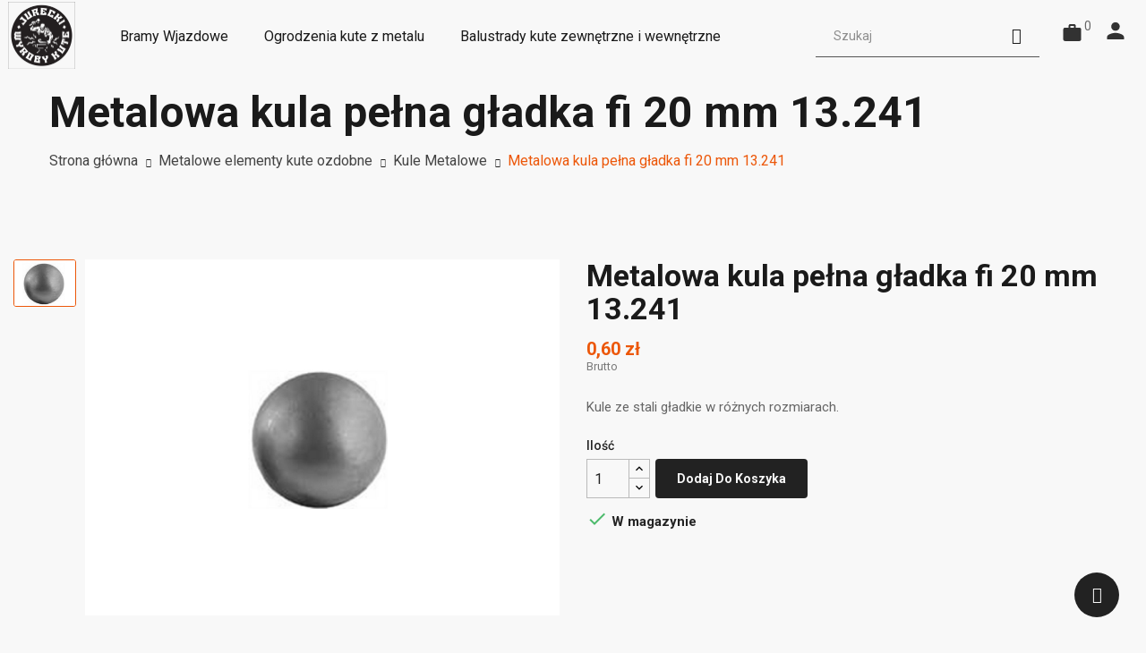

--- FILE ---
content_type: text/html; charset=utf-8
request_url: https://wyroby-kute.pl/kule-metalowe/1108-metalowa-kula-pe%C5%82na-g%C5%82adka-fi-20mm-13241.html
body_size: 24675
content:
<!doctype html>
<html lang="pl">

  <head>
    
      
  <meta charset="utf-8">


  <meta http-equiv="x-ua-compatible" content="ie=edge">



  <link rel="canonical" href="https://wyroby-kute.pl/kule-metalowe/1108-metalowa-kula-pełna-gładka-fi-20mm-13241.html">

  <title>Metalowa kula pełna gładka fi 20 mm 13.241</title>
  <meta name="description" content="Kule ze stali gładkie w różnych rozmiarach. ">
  <meta name="keywords" content="">
        <link rel="canonical" href="https://wyroby-kute.pl/kule-metalowe/1108-metalowa-kula-pełna-gładka-fi-20mm-13241.html">
    
        



  <meta name="viewport" content="width=device-width, initial-scale=1">



  <link rel="icon" type="image/vnd.microsoft.icon" href="https://wyroby-kute.pl/img/favicon.ico?1719930563">
  <link rel="shortcut icon" type="image/x-icon" href="https://wyroby-kute.pl/img/favicon.ico?1719930563">

<script type="text/javascript" src="https://wyroby-kute.pl/themes/laber_rubix_homepage3/assets/js/jquery.min.js"></script>

<link rel="preconnect" href="https://fonts.googleapis.com">
<link rel="preconnect" href="https://fonts.gstatic.com" crossorigin>
<link href="https://fonts.googleapis.com/css2?family=Roboto:ital,wght@0,300;0,400;0,500;0,700;0,900;1,400;1,500;1,700;1,900&display=swap" rel="stylesheet">


    <link rel="stylesheet" href="https://wyroby-kute.pl/themes/laber_rubix_homepage3/assets/css/theme.css" type="text/css" media="all">
  <link rel="stylesheet" href="https://wyroby-kute.pl/modules/przelewy24/views/css/p24_blik.css" type="text/css" media="all">
  <link rel="stylesheet" href="https://wyroby-kute.pl/modules/przelewy24/views/css/przelewy24.css" type="text/css" media="all">
  <link rel="stylesheet" href="https://wyroby-kute.pl/themes/laber_rubix_homepage3/modules/labproductnextprev/views/css/labproductnextprev.css" type="text/css" media="all">
  <link rel="stylesheet" href="https://wyroby-kute.pl/modules/blockcurrencies/blockcurrencies.css" type="text/css" media="all">
  <link rel="stylesheet" href="https://wyroby-kute.pl" type="text/css" media="all">
  <link rel="stylesheet" href="https://wyroby-kute.pl" type="text/css" media="all">
  <link rel="stylesheet" href="https://wyroby-kute.pl" type="text/css" media="all">
  <link rel="stylesheet" href="https://wyroby-kute.pl/modules/blockmyaccountfooter/blockmyaccount.css" type="text/css" media="all">
  <link rel="stylesheet" href="https://wyroby-kute.pl" type="text/css" media="all">
  <link rel="stylesheet" href="https://wyroby-kute.pl" type="text/css" media="all">
  <link rel="stylesheet" href="https://wyroby-kute.pl" type="text/css" media="all">
  <link rel="stylesheet" href="https://wyroby-kute.pl/modules/blockviewed/blockviewed.css" type="text/css" media="all">
  <link rel="stylesheet" href="https://wyroby-kute.pl" type="text/css" media="all">
  <link rel="stylesheet" href="https://wyroby-kute.pl/modules/productcomments/views/css/productcomments.css" type="text/css" media="all">
  <link rel="stylesheet" href="https://wyroby-kute.pl/modules/mailalerts/css/mailalerts.css" type="text/css" media="all">
  <link rel="stylesheet" href="https://wyroby-kute.pl/themes/laber_rubix_homepage3/modules/labsearch//views/css/labsearch.css" type="text/css" media="all">
  <link rel="stylesheet" href="https://wyroby-kute.pl/modules/labthemeoptions//views/templates/front/colortool/css/lab.cltool.css" type="text/css" media="all">
  <link rel="stylesheet" href="https://wyroby-kute.pl/modules/labthemeoptions//views/templates/front/colortool/css/colorpicker.css" type="text/css" media="all">
  <link rel="stylesheet" href="https://wyroby-kute.pl/modules/labthemeoptions/css/font-awesome.min.css" type="text/css" media="all">
  <link rel="stylesheet" href="https://wyroby-kute.pl/modules/labthemeoptions/css/animate.css" type="text/css" media="all">
  <link rel="stylesheet" href="https://wyroby-kute.pl/modules/labthemeoptions/css/simple-line-icons.css" type="text/css" media="all">
  <link rel="stylesheet" href="https://wyroby-kute.pl/themes/laber_rubix_homepage3/modules/labthemeoptions/css/laberthemes.css" type="text/css" media="all">
  <link rel="stylesheet" href="https://wyroby-kute.pl/themes/laber_rubix_homepage3/modules/psproductcountdown/views/css/psproductcountdown.css" type="text/css" media="all">
  <link rel="stylesheet" href="https://wyroby-kute.pl/themes/laber_rubix_homepage3/modules/psproductcountdown/views/css/themes/1.7/1-simple.css" type="text/css" media="all">
  <link rel="stylesheet" href="https://wyroby-kute.pl/themes/laber_rubix_homepage3/modules/labmegamenu/views/css/front.css" type="text/css" media="all">
  <link rel="stylesheet" href="https://wyroby-kute.pl/modules/blockwishlist/public/wishlist.css" type="text/css" media="all">
  <link rel="stylesheet" href="https://wyroby-kute.pl/modules/ps_imageslider/css/homeslider.css" type="text/css" media="all">
  <link rel="stylesheet" href="https://wyroby-kute.pl/themes/laber_rubix_homepage3/assets/css/owl.carousel.css" type="text/css" media="all">
  <link rel="stylesheet" href="https://wyroby-kute.pl/themes/laber_rubix_homepage3/assets/css/custom.css" type="text/css" media="all">




  

  <script type="text/javascript">
        var blockwishlistController = "https:\/\/wyroby-kute.pl\/m\/blockwishlist\/action";
        var prestashop = {"cart":{"products":[],"totals":{"total":{"type":"total","label":"Razem","amount":0,"value":"0,00\u00a0z\u0142"},"total_including_tax":{"type":"total","label":"Suma (brutto)","amount":0,"value":"0,00\u00a0z\u0142"},"total_excluding_tax":{"type":"total","label":"Suma (netto)","amount":0,"value":"0,00\u00a0z\u0142"}},"subtotals":{"products":{"type":"products","label":"Produkty","amount":0,"value":"0,00\u00a0z\u0142"},"discounts":null,"shipping":{"type":"shipping","label":"Wysy\u0142ka","amount":0,"value":""},"tax":null},"products_count":0,"summary_string":"0 sztuk","vouchers":{"allowed":1,"added":[]},"discounts":[],"minimalPurchase":0,"minimalPurchaseRequired":""},"currency":{"id":1,"name":"Z\u0142oty polski","iso_code":"PLN","iso_code_num":"985","sign":"z\u0142"},"customer":{"lastname":null,"firstname":null,"email":null,"birthday":null,"newsletter":null,"newsletter_date_add":null,"optin":null,"website":null,"company":null,"siret":null,"ape":null,"is_logged":false,"gender":{"type":null,"name":null},"addresses":[]},"language":{"name":"Polski (Polish)","iso_code":"pl","locale":"pl-PL","language_code":"pl-pl","is_rtl":"0","date_format_lite":"Y-m-d","date_format_full":"Y-m-d H:i:s","id":1},"page":{"title":"","canonical":"https:\/\/wyroby-kute.pl\/kule-metalowe\/1108-metalowa-kula-pe\u0142na-g\u0142adka-fi-20mm-13241.html","meta":{"title":"Metalowa kula pe\u0142na g\u0142adka fi 20 mm 13.241","description":"Kule ze stali g\u0142adkie w r\u00f3\u017cnych rozmiarach.\u00a0","keywords":"","robots":"index"},"page_name":"product","body_classes":{"lang-pl":true,"lang-rtl":false,"country-PL":true,"currency-PLN":true,"layout-full-width":true,"page-product":true,"tax-display-enabled":true,"product-id-1108":true,"product-Metalowa kula pe\u0142na g\u0142adka fi 20 mm 13.241":true,"product-id-category-38":true,"product-id-manufacturer-0":true,"product-id-supplier-0":true,"product-available-for-order":true},"admin_notifications":[]},"shop":{"name":"Wyroby Kute","logo":"https:\/\/wyroby-kute.pl\/img\/logo-17199305581.jpg","stores_icon":"","favicon":"https:\/\/wyroby-kute.pl\/img\/favicon.ico"},"urls":{"base_url":"https:\/\/wyroby-kute.pl\/","current_url":"https:\/\/wyroby-kute.pl\/kule-metalowe\/1108-metalowa-kula-pe%C5%82na-g%C5%82adka-fi-20mm-13241.html","shop_domain_url":"https:\/\/wyroby-kute.pl","img_ps_url":"https:\/\/wyroby-kute.pl\/img\/","img_cat_url":"https:\/\/wyroby-kute.pl\/img\/c\/","img_lang_url":"https:\/\/wyroby-kute.pl\/img\/l\/","img_prod_url":"https:\/\/wyroby-kute.pl\/img\/p\/","img_manu_url":"https:\/\/wyroby-kute.pl\/img\/m\/","img_sup_url":"https:\/\/wyroby-kute.pl\/img\/su\/","img_ship_url":"https:\/\/wyroby-kute.pl\/img\/s\/","img_store_url":"https:\/\/wyroby-kute.pl\/img\/st\/","img_col_url":"https:\/\/wyroby-kute.pl\/img\/co\/","img_url":"https:\/\/wyroby-kute.pl\/themes\/laber_rubix_homepage3\/assets\/img\/","css_url":"https:\/\/wyroby-kute.pl\/themes\/laber_rubix_homepage3\/assets\/css\/","js_url":"https:\/\/wyroby-kute.pl\/themes\/laber_rubix_homepage3\/assets\/js\/","pic_url":"https:\/\/wyroby-kute.pl\/upload\/","pages":{"address":"https:\/\/wyroby-kute.pl\/adres","addresses":"https:\/\/wyroby-kute.pl\/adresy","authentication":"https:\/\/wyroby-kute.pl\/logowanie","cart":"https:\/\/wyroby-kute.pl\/koszyk","category":"https:\/\/wyroby-kute.pl\/index.php?controller=category","cms":"https:\/\/wyroby-kute.pl\/index.php?controller=cms","contact":"https:\/\/wyroby-kute.pl\/kontakt","discount":"https:\/\/wyroby-kute.pl\/rabaty","guest_tracking":"https:\/\/wyroby-kute.pl\/sledzenie-zamowienia-gosc","history":"https:\/\/wyroby-kute.pl\/historia-zamowien","identity":"https:\/\/wyroby-kute.pl\/dane-osobiste","index":"https:\/\/wyroby-kute.pl\/","my_account":"https:\/\/wyroby-kute.pl\/moje-konto","order_confirmation":"https:\/\/wyroby-kute.pl\/potwierdzenie-zamowienia","order_detail":"https:\/\/wyroby-kute.pl\/index.php?controller=order-detail","order_follow":"https:\/\/wyroby-kute.pl\/sledzenie-zamowienia","order":"https:\/\/wyroby-kute.pl\/zamowienie","order_return":"https:\/\/wyroby-kute.pl\/index.php?controller=order-return","order_slip":"https:\/\/wyroby-kute.pl\/pokwitowania","pagenotfound":"https:\/\/wyroby-kute.pl\/nie-znaleziono-strony","password":"https:\/\/wyroby-kute.pl\/odzyskiwanie-hasla","pdf_invoice":"https:\/\/wyroby-kute.pl\/index.php?controller=pdf-invoice","pdf_order_return":"https:\/\/wyroby-kute.pl\/index.php?controller=pdf-order-return","pdf_order_slip":"https:\/\/wyroby-kute.pl\/index.php?controller=pdf-order-slip","prices_drop":"https:\/\/wyroby-kute.pl\/promocje","product":"https:\/\/wyroby-kute.pl\/index.php?controller=product","search":"https:\/\/wyroby-kute.pl\/szukaj","sitemap":"https:\/\/wyroby-kute.pl\/mapa-strony","stores":"https:\/\/wyroby-kute.pl\/sklepy","supplier":"https:\/\/wyroby-kute.pl\/dostawcy","register":"https:\/\/wyroby-kute.pl\/logowanie?create_account=1","order_login":"https:\/\/wyroby-kute.pl\/zamowienie?login=1"},"alternative_langs":[],"theme_assets":"\/themes\/laber_rubix_homepage3\/assets\/","actions":{"logout":"https:\/\/wyroby-kute.pl\/?mylogout="},"no_picture_image":{"bySize":{"cart_default":{"url":"https:\/\/wyroby-kute.pl\/img\/p\/pl-default-cart_default.jpg","width":150,"height":150},"small_default":{"url":"https:\/\/wyroby-kute.pl\/img\/p\/pl-default-small_default.jpg","width":236,"height":236},"home_default":{"url":"https:\/\/wyroby-kute.pl\/img\/p\/pl-default-home_default.jpg","width":480,"height":360},"medium_default":{"url":"https:\/\/wyroby-kute.pl\/img\/p\/pl-default-medium_default.jpg","width":640,"height":480},"large_default":{"url":"https:\/\/wyroby-kute.pl\/img\/p\/pl-default-large_default.jpg","width":1280,"height":960}},"small":{"url":"https:\/\/wyroby-kute.pl\/img\/p\/pl-default-cart_default.jpg","width":150,"height":150},"medium":{"url":"https:\/\/wyroby-kute.pl\/img\/p\/pl-default-home_default.jpg","width":480,"height":360},"large":{"url":"https:\/\/wyroby-kute.pl\/img\/p\/pl-default-large_default.jpg","width":1280,"height":960},"legend":""}},"configuration":{"display_taxes_label":true,"display_prices_tax_incl":true,"is_catalog":false,"show_prices":true,"opt_in":{"partner":false},"quantity_discount":{"type":"discount","label":"Rabat Jednostkowy"},"voucher_enabled":1,"return_enabled":0},"field_required":[],"breadcrumb":{"links":[{"title":"Strona g\u0142\u00f3wna","url":"https:\/\/wyroby-kute.pl\/"},{"title":"Metalowe elementy kute ozdobne","url":"https:\/\/wyroby-kute.pl\/15-elementy-kute"},{"title":"Kule Metalowe","url":"https:\/\/wyroby-kute.pl\/38-kule-metalowe"},{"title":"Metalowa kula pe\u0142na g\u0142adka fi 20 mm 13.241","url":"https:\/\/wyroby-kute.pl\/kule-metalowe\/1108-metalowa-kula-pe\u0142na-g\u0142adka-fi-20mm-13241.html"}],"count":4},"link":{"protocol_link":"https:\/\/","protocol_content":"https:\/\/"},"time":1768953600,"static_token":"7397be3698c115f1c89232c59f179a04","token":"d873880d5a5beb98de2a24672d50792a","debug":false};
        var productsAlreadyTagged = [];
        var psemailsubscription_subscription = "https:\/\/wyroby-kute.pl\/m\/ps_emailsubscription\/subscription";
        var removeFromWishlistUrl = "https:\/\/wyroby-kute.pl\/m\/blockwishlist\/action?action=deleteProductFromWishlist";
        var wishlistAddProductToCartUrl = "https:\/\/wyroby-kute.pl\/m\/blockwishlist\/action?action=addProductToCart";
        var wishlistUrl = "https:\/\/wyroby-kute.pl\/m\/blockwishlist\/view";
      </script>



    <div
  class="wishlist-add-to"
  data-url="https://wyroby-kute.pl/m/blockwishlist/action?action=getAllWishlist"
>
  <div
    class="wishlist-modal modal fade"
    
      :class="{show: !isHidden}"
    
    tabindex="-1"
    role="dialog"
    aria-modal="true"
  >
    <div class="modal-dialog modal-dialog-centered" role="document">
      <div class="modal-content">
        <div class="modal-header">
          <h5 class="modal-title">
            Dodaj do listy życzeń
          </h5>
          <button
            type="button"
            class="close"
            @click="toggleModal"
            data-dismiss="modal"
            aria-label="Close"
          >
            <span aria-hidden="true">×</span>
          </button>
        </div>

        <div class="modal-body">
          <choose-list
            @hide="toggleModal"
            :product-id="productId"
            :product-attribute-id="productAttributeId"
            :quantity="quantity"
            url="https://wyroby-kute.pl/m/blockwishlist/action?action=getAllWishlist"
            add-url="https://wyroby-kute.pl/m/blockwishlist/action?action=addProductToWishlist"
            empty-text="Nie znaleziono list."
          ></choose-list>
        </div>

        <div class="modal-footer">
          <a @click="openNewWishlistModal" class="wishlist-add-to-new">
            <i class="material-icons">add_circle_outline</i> Utwórz nową listę
          </a>
        </div>
      </div>
    </div>
  </div>

  <div 
    class="modal-backdrop fade"
    
      :class="{in: !isHidden}"
    
  >
  </div>
</div>


  <div
  class="wishlist-create"
  data-url="https://wyroby-kute.pl/m/blockwishlist/action?action=createNewWishlist"
  data-title="Utwórz listę życzeń"
  data-label="Nazwa listy życzeń"
  data-placeholder="Dodaj nazwę"
  data-cancel-text="Anuluj"
  data-create-text="Utwórz listę życzeń"
  data-length-text="Tytuł listy jest zbyt krótki"
>
  <div
    class="wishlist-modal modal fade"
    
      :class="{show: !isHidden}"
    
    tabindex="-1"
    role="dialog"
    aria-modal="true"
  >
    <div class="modal-dialog modal-dialog-centered" role="document">
      <div class="modal-content">
        <div class="modal-header">
          <h5 class="modal-title">((title))</h5>
          <button
            type="button"
            class="close"
            @click="toggleModal"
            data-dismiss="modal"
            aria-label="Close"
          >
            <span aria-hidden="true">×</span>
          </button>
        </div>
        <div class="modal-body">
          <div class="form-group form-group-lg">
            <label class="form-control-label" for="input2">((label))</label>
            <input
              type="text"
              class="form-control form-control-lg"
              v-model="value"
              id="input2"
              :placeholder="placeholder"
            />
          </div>
        </div>
        <div class="modal-footer">
          <button
            type="button"
            class="modal-cancel btn btn-secondary"
            data-dismiss="modal"
            @click="toggleModal"
          >
            ((cancelText))
          </button>

          <button
            type="button"
            class="btn btn-primary"
            @click="createWishlist"
          >
            ((createText))
          </button>
        </div>
      </div>
    </div>
  </div>

  <div 
    class="modal-backdrop fade"
    
      :class="{in: !isHidden}"
    
  >
  </div>
</div>

  <div
  class="wishlist-login"
  data-login-text="Zaloguj się"
  data-cancel-text="Anuluj"
>
  <div
    class="wishlist-modal modal fade"
    
      :class="{show: !isHidden}"
    
    tabindex="-1"
    role="dialog"
    aria-modal="true"
  >
    <div class="modal-dialog modal-dialog-centered" role="document">
      <div class="modal-content">
        <div class="modal-header">
          <h5 class="modal-title">Zaloguj się</h5>
          <button
            type="button"
            class="close"
            @click="toggleModal"
            data-dismiss="modal"
            aria-label="Close"
          >
            <span aria-hidden="true">×</span>
          </button>
        </div>
        <div class="modal-body">
          <p class="modal-text">Musisz być zalogowany by zapisać produkty na swojej liście życzeń.</p>
        </div>
        <div class="modal-footer">
          <button
            type="button"
            class="modal-cancel btn btn-secondary"
            data-dismiss="modal"
            @click="toggleModal"
          >
            ((cancelText))
          </button>

          <a
            type="button"
            class="btn btn-primary"
            :href="prestashop.urls.pages.authentication"
          >
            ((loginText))
          </a>
        </div>
      </div>
    </div>
  </div>

  <div
    class="modal-backdrop fade"
    
      :class="{in: !isHidden}"
    
  >
  </div>
</div>

  <div
    class="wishlist-toast"
    data-rename-wishlist-text="Zmieniono nazwę listy życzeń!"
    data-added-wishlist-text="Produkt został dodany do listy życzeń"
    data-create-wishlist-text="Utworzono listę życzeń!"
    data-delete-wishlist-text="Usunięto listę życzeń!"
    data-copy-text="Skopiowano link do udostępnienia!"
    data-delete-product-text="Produkt usunięty!"
  ></div>



<script type="text/javascript">
	(window.gaDevIds=window.gaDevIds||[]).push('d6YPbH');
	(function(i,s,o,g,r,a,m){i['GoogleAnalyticsObject']=r;i[r]=i[r]||function(){
	(i[r].q=i[r].q||[]).push(arguments)},i[r].l=1*new Date();a=s.createElement(o),
	m=s.getElementsByTagName(o)[0];a.async=1;a.src=g;m.parentNode.insertBefore(a,m)
	})(window,document,'script','https://www.google-analytics.com/analytics.js','ga');

            ga('create', 'G-C1LB959ZLG', 'auto');
                    ga('set', 'anonymizeIp', true);
                ga('send', 'pageview');
    
    ga('require', 'ec');
</script>

<!-- module psproductcountdown start -->
<script type="text/javascript">
        var pspc_labels = ['days', 'hours', 'minutes', 'seconds'];
    var pspc_labels_lang = {
        'days': 'days',
        'hours': 'hours',
        'minutes': 'minutes',
        'seconds': 'seconds'
    };
        var pspc_show_weeks = 0;
    var pspc_psv = 1.7;
</script>
<!-- module psproductcountdown end -->




    
  <meta property="og:type" content="product">
  <meta property="og:url" content="https://wyroby-kute.pl/kule-metalowe/1108-metalowa-kula-pe%C5%82na-g%C5%82adka-fi-20mm-13241.html">
  <meta property="og:title" content="Metalowa kula pełna gładka fi 20 mm 13.241">
  <meta property="og:site_name" content="Wyroby Kute">
  <meta property="og:description" content="Kule ze stali gładkie w różnych rozmiarach. ">
  <meta property="og:image" content="https://wyroby-kute.pl/1261-large_default/metalowa-kula-pełna-gładka-fi-20mm-13241.jpg">
  <meta property="product:pretax_price:amount" content="0.487805">
  <meta property="product:pretax_price:currency" content="PLN">
  <meta property="product:price:amount" content="0.6">
  <meta property="product:price:currency" content="PLN">
    <meta property="product:weight:value" content="0.032000">
  <meta property="product:weight:units" content="kg">
  
  </head>
  <body id="product" class="subpage lang-pl country-pl currency-pln layout-full-width page-product tax-display-enabled product-id-1108 product-metalowa-kula-pelna-gladka-fi-20-mm-13-241 product-id-category-38 product-id-manufacturer-0 product-id-supplier-0 product-available-for-order">
	<!-- <div class="se-pre-con"><span></span></div> -->
    
      
    

    <main>
      
              
      <header id="header">
        
          
  <div class="header-banner">
    
  </div>


  <nav class="header-nav hidden-md-up">
    <div class="container">
      <div class="row">
       <div class="hidden-sm-down">
			<div class="col-lg-4 col-md-4 col-sm-12 col-xs-12">
				
					<div id="_desktop_contact_link" class="pull-left">
  <div id="contact-link">
	<ul>
		
						  <li class="item">
			<i class="icon-envelope"></i>
			<a href="/cdn-cgi/l/email-protection" class="__cf_email__" data-cfemail="04666d71766b44737d766b667d296f7170612a7468">[email&#160;protected]</a>
		  </li>
				
	
	</ul>
  </div>
</div>

				
			</div>
			<div class="col-lg-4 col-md-4 col-sm-12 col-xs-12 text-sm-center">
			
					

			</div>
			<div class="col-lg-4 col-md-4 col-sm-12 col-xs-12">
				
					<div id="_desktop_currency_selector" class="pull-right">
	<div class="currency-selector-wrapper">
	  <div class="currency-selector dropdown js-dropdown">
		<span class="expand-more _gray-darker" data-toggle="dropdown"> PLN 
			<i class="fa  fa-angle-down"></i>
		</span>
		<ul class="dropdown-menu">
		  			<li  class="current" >
			  <a title="Złoty polski" rel="nofollow" href="https://wyroby-kute.pl/kule-metalowe/1108-metalowa-kula-pełna-gładka-fi-20mm-13241.html?SubmitCurrency=1&amp;id_currency=1" class="dropdown-item">PLN zł</a>
			</li>
		  		</ul>
		
	  </div>
	</div>
</div>

				
			</div>
			
        </div>
        <div class="hidden-md-up text-sm-center mobile">
          <div class="float-xs-left" id="labermenu-icon">
            <i class="material-icons d-inline">&#xE5D2;</i>
          </div>
          <div class="float-xs-right" id="_mobile_cart"></div>
		  <div class="top-logo" id="_mobile_logo"></div>
          <div class="clearfix"></div>
		  <div class="Search_top" id="_mobile_Search_top"></div>
		  <div class="clearfix"></div>
        </div>
      </div>
    </div>
  </nav>


  <div class="header-top">
    <div class="mx-2">
       <div class="row">
		
        <div class="top-logo col-lg-1 col-md-1 col-sm-12 col-xs-12 hidden-sm-down" id="_desktop_logo">
            				<div class="h1">
					<a href="https://wyroby-kute.pl/">
					  <img class="logo img-responsive" src="https://wyroby-kute.pl/img/logo-17199305581.jpg" alt="Wyroby Kute">
					</a>
				</div>
                    </div>
        <div class="position-static pull-right d-flex hidden-sm-down">
				<div class="hidden-md-down custom-search mr-1">
	<div class="laberSearch-dropdown  dropdown js-dropdown">
		<div>
			<div id="_desktop_Search_top">
				<div class="laberSearch">
					<div class="laberSearch-i">
						<div id="search_widget" class=" search-widget" data-search-controller-url="https://wyroby-kute.pl/szukaj">
							<div class="wrap_search_widget">
								<form method="get" action="https://wyroby-kute.pl/szukaj" id="searchbox">
									<input type="hidden" name="controller" value="search" />
									<input type="text" id="input_search" name="search_query" placeholder="Szukaj" class="ui-autocomplete-input" autocomplete="off" />
									<button type="submit">
										<span><i class="icon-magnifier"></i></span>
									</button>
								</form>
								<div id="search_popup"></div>
							</div>
						</div>
					</div>
				</div>
			</div>
		</div>
	</div>
</div>
<div id="_desktop_cart" class=" pull-right hidden-sm-down">
  <div class="blockcart laber-cart dropdown js-dropdown mr-md-1" data-refresh-url="//wyroby-kute.pl/m/ps_shoppingcart/ajax">
      <div class="expand-more" data-toggle="dropdown">
			<a class="cart" rel="nofollow" href="//wyroby-kute.pl/koszyk?action=show">
				<span class="icon">
					<i class="custom-icon-handbag"></i>
					<span class="cart-products-count">0</span>	
				</span>	
							</a>
		</div>
		<div class="dropdown-menu">
			<div class="cart_block block exclusive">
									<p class="no-item">
						Twój koszyk jest pusty.
					</p>
							</div>
		</div>
	</div>
</div>
<div class="pull-right hidden-sm-down">
	<div class="laberUserInfo dropdown js-dropdown ">
		<div class="expand-more" data-toggle="dropdown">
			<div class="laberUser">
				<p class="nameuser">
					<i class="custom-icon-user"></i>
									</p>
			</div>
		</div>
		<div class="laber-user-info dropdown-menu">
		  <div class="user-info">
			
							<div class="signin">
				<a href="https://wyroby-kute.pl/moje-konto"
				title="Log in to your customer account"
				rel="nofollow">
					Zaloguj się
				</a>
				</div>
				<a class="register" href="https://wyroby-kute.pl/logowanie?create_account=1">
					Rejestracja
				</a>
					  </div>
		</div>
	</div>
</div>
<div id="_desktop_user_info" class="hidden-md-up">
		<div class="signin">
		<a href="https://wyroby-kute.pl/moje-konto"
		title="Log in to your customer account"
		rel="nofollow">
			<i class="fa fa-sign-out" aria-hidden="true"></i>
			Zaloguj się
		</a> / <a class="register" href="https://wyroby-kute.pl/logowanie?create_account=1">
				<i class="fa fa-user" aria-hidden="true"></i>
					Rejestracja
				</a>
		
		</div>
	</div>


        </div>
		<div class="container_lab_megamenu hidden-sm-down">
			<div class="laberMegamenu">
				<div>
					<div class="displayMegamenu">
						
						<!-- Module Megamenu-->

<div class="lab-menu-horizontal">
<div class="title-menu hidden-md-up"><span>Menu</span><i class="icon-chevron-down"></i></div>
	<ul class="menu-content">
									<li class="level-1  ">
					
					<a href="https://wyroby-kute.pl/17-bramy-metatowe">
										<span>Bramy Wjazdowe</span>
										</a>
					<span class="icon-drop-mobile"></span>
									</li>
												<li class="level-1 "><a href="https://wyroby-kute.pl/29-ogrodzenia-kute"><span class="name">Ogrodzenia kute z metalu</span></a></li>
												<li class="level-1 "><a href="https://wyroby-kute.pl/26-balustrady-kute"><span class="name">Balustrady kute zewnętrzne i wewnętrzne</span></a></li>
												<li class="level-1 parent "><a href="https://wyroby-kute.pl/16-wyroby-kute"><span class="name">Metalowe ozdoby i dekoracje kute</span></a><span class="icon-drop-mobile"></span><ul class="menu-dropdown cat-drop-menu lab-sub-auto"><li class="level-2 "><a href="https://wyroby-kute.pl/94-kute-akcesoria-winiarskie"><span class="name">Akcesoria winiarskie</span></a></li><li class="level-2 "><a href="https://wyroby-kute.pl/93-akcesoria-choinkowe"><span class="name">Akcesoria choinkowe</span></a></li><li class="level-2 "><a href="https://wyroby-kute.pl/75-akcesoria-kominkowe"><span class="name">Akcesoria Kominkowe</span></a></li><li class="level-2 "><a href="https://wyroby-kute.pl/46-grille-ogrodowe"><span class="name">Grille Ogrodowe</span></a></li><li class="level-2 "><a href="https://wyroby-kute.pl/57-lampy-i-rzeźby-kute"><span class="name">Lampy kute ogrodowe i wewnętrzne</span></a></li><li class="level-2 "><a href="https://wyroby-kute.pl/30-łóżka-kute"><span class="name">Łóżka Kute</span></a></li><li class="level-2 "><a href="https://wyroby-kute.pl/82-zlocenie"><span class="name">Złocenie</span></a></li><li class="level-2 "><a href="https://wyroby-kute.pl/78-witraze"><span class="name">Witraże</span></a></li><li class="level-2 "><a href="https://wyroby-kute.pl/21-metalowe-skrzynki-na-listy"><span class="name">Skrzynki na listy</span></a></li><li class="level-2 "><a href="https://wyroby-kute.pl/68-swieczniki-kute-retro-vintage"><span class="name">Świeczniki Kute</span></a></li><li class="level-2 "><a href="https://wyroby-kute.pl/76-kosze-i-pojemniki"><span class="name">Kosze i Pojemniki</span></a></li><li class="level-2 "><a href="https://wyroby-kute.pl/69-kwietniki-metalowe"><span class="name">Kwietniki Metalowe</span></a></li><li class="level-2 "><a href="https://wyroby-kute.pl/88-stalowe-nogi-do-stołu"><span class="name">Nogi do Stołu</span></a></li><li class="level-2 "><a href="https://wyroby-kute.pl/92-rzeźby-ogrodowe"><span class="name">Rzeźby ogrodowe z metalu</span></a></li><li class="level-2 "><a href="https://wyroby-kute.pl/77-wieszaki-metalowe"><span class="name">Wieszaki Metalowe</span></a></li><li class="level-2 "><a href="https://wyroby-kute.pl/95-ozdoby-ogrodowe"><span class="name">Ozdoby Ogrodowe</span></a></li><li class="level-2 "><a href="https://wyroby-kute.pl/96-ławki-i-huśtawki"><span class="name">Ławki i Huśtawki</span></a></li><li class="level-2 "><a href="https://wyroby-kute.pl/80-róże-metalowe"><span class="name">Róże Metalowe</span></a></li></ul></li>
												<li class="level-1 parent "><a href="https://wyroby-kute.pl/15-elementy-kute"><span class="name">Metalowe elementy kute ozdobne</span></a><span class="icon-drop-mobile"></span><ul class="menu-dropdown cat-drop-menu lab-sub-auto"><li class="level-2 "><a href="https://wyroby-kute.pl/12-rozety-ozdobne-metalowe"><span class="name">Rozety metalowe ozdobne</span></a></li><li class="level-2 "><a href="https://wyroby-kute.pl/22-metalowe-elementy-skrętne"><span class="name">Elementy Skrętne</span></a></li><li class="level-2 parent "><a href="https://wyroby-kute.pl/24-tralki-kute"><span class="name">Tralki metalowe kute do balustrad i balkonów</span></a><span class="icon-drop-mobile"></span><ul class="menu-dropdown cat-drop-menu "><li class="level-3 "><a href="https://wyroby-kute.pl/14-tralki-kute-proste"><span class="name">Tralki Kute Proste</span></a></li><li class="level-3 "><a href="https://wyroby-kute.pl/13-tralki-kute-ksztaltowe"><span class="name">Tralki kute kształtowe</span></a></li></ul></li><li class="level-2 "><a href="https://wyroby-kute.pl/25-koszyki-i-cebule-metalowe"><span class="name">Koszyki i Cebule Metalowe</span></a></li><li class="level-2 "><a href="https://wyroby-kute.pl/36-groty-i-szpice-metalowe"><span class="name">Groty i Szpice Metalowe</span></a></li><li class="level-2 "><a href="https://wyroby-kute.pl/37-elementy-ozdobne-kute"><span class="name">Elementy Ozdobne</span></a></li><li class="level-2 "><a href="https://wyroby-kute.pl/38-kule-metalowe"><span class="name">Kule Metalowe</span></a></li><li class="level-2 "><a href="https://wyroby-kute.pl/39-maskownice-metalowe"><span class="name">Maskownice Metalowe</span></a></li><li class="level-2 "><a href="https://wyroby-kute.pl/40-daszki-metalowe"><span class="name">Daszki Stalowe</span></a></li><li class="level-2 "><a href="https://wyroby-kute.pl/41-słupy-stalowe"><span class="name">Słupy Stalowe</span></a></li><li class="level-2 "><a href="https://wyroby-kute.pl/42-pręty-stalowe"><span class="name">Pręty Stalowe</span></a></li><li class="level-2 "><a href="https://wyroby-kute.pl/43-pochwyty-do-balustrad"><span class="name">Pochwyty do Balustrad</span></a></li><li class="level-2 "><a href="https://wyroby-kute.pl/44-płaskowniki-stalowe"><span class="name">Płaskowniki Stalowe</span></a></li><li class="level-2 "><a href="https://wyroby-kute.pl/47-profile-stalowe"><span class="name">Profile Metalowe</span></a></li><li class="level-2 "><a href="https://wyroby-kute.pl/48-rury-stalowe"><span class="name">Rury Stalowe</span></a></li><li class="level-2 "><a href="https://wyroby-kute.pl/62-szyldy-metalowe"><span class="name">Szyldy Metalowe</span></a></li><li class="level-2 "><a href="https://wyroby-kute.pl/63-klamki-metalowe"><span class="name">Klamki Metalowe</span></a></li><li class="level-2 "><a href="https://wyroby-kute.pl/64-zaslepki"><span class="name">Zaślepki</span></a></li><li class="level-2 "><a href="https://wyroby-kute.pl/65-zawiasy-stalowe"><span class="name">Zawiasy Stalowe</span></a></li><li class="level-2 "><a href="https://wyroby-kute.pl/66-rygle-i-zasuwy"><span class="name">Rygle i Zasuwy</span></a></li><li class="level-2 "><a href="https://wyroby-kute.pl/67-zamki-i-kasety"><span class="name">Zamki i Kasety</span></a></li></ul></li>
												<li class="level-1  ">
					
					<a href="https://wyroby-kute.pl/99-wyroby-dekoracyjne">
										<span>Wyroby dekoracyjne</span>
										</a>
					<span class="icon-drop-mobile"></span>
									</li>
						</ul>
 	<script data-cfasync="false" src="/cdn-cgi/scripts/5c5dd728/cloudflare-static/email-decode.min.js"></script><script type="text/javascript">
		text_more = "More";
		numLiItem = $(".lab-menu-horizontal .menu-content li.level-1").length;
		nIpadHorizontal = 4;
		nIpadVertical = 5;
		function getHtmlHide(nIpad,numLiItem) 
			 {
				var htmlLiHide="";
				if($("#more_menu").length==0)
					for(var i=nIpad+1;i<numLiItem;i++){
						var tmp = $('.lab-menu-horizontal ul.menu-content li.level-1:nth-child('+i+')').html();
						if(tmp) htmlLiHide+='<li>'+$('.lab-menu-horizontal ul.menu-content li.level-1:nth-child('+i+')').html()+'</li>';
					}
				return htmlLiHide;
			}

		htmlLiH = getHtmlHide(nIpadHorizontal,numLiItem);
		htmlLiV = getHtmlHide(nIpadVertical,numLiItem);
		htmlMenu=$(".lab-menu-horizontal").html();
		
		$(window).load(function(){
		addMoreResponsive(nIpadHorizontal,nIpadVertical,htmlLiH,htmlLiV,htmlMenu);
		});
		$(window).resize(function(){
		addMoreResponsive(nIpadHorizontal,nIpadVertical,htmlLiH,htmlLiV,htmlMenu);
		});
	</script>
</div>

<!-- /Module Megamenu -->

					</div>
				</div>
			</div>
		</div>
      </div>
      <div id="labermobile_top_menu_wrapper" class="row hidden-md-up">
		<div class="laber_close">
			<i class="icon-close"></i>
		</div>
        <div class="js-top-menu mobile" id="_mobile_top_menu">
			<div class="top-logo">
				<a href="https://wyroby-kute.pl/">
				  <img class="logo img-responsive" src="https://wyroby-kute.pl/img/logo-17199305581.jpg" alt="Wyroby Kute">
				</a>
			</div>
			<div id="_mobile_user_info" class="mobile_UserInfo">
			</div>
			<div id="_mobile_currency_selector"></div>
			<div id="_mobile_language_selector"></div>
		</div>
        <div class="js-top-menu-bottom">
			
			<!-- Module Megamenu-->

<div class="lab-menu-horizontal">
<div class="title-menu hidden-md-up"><span>Menu</span><i class="icon-chevron-down"></i></div>
	<ul class="menu-content">
									<li class="level-1  ">
					
					<a href="https://wyroby-kute.pl/17-bramy-metatowe">
										<span>Bramy Wjazdowe</span>
										</a>
					<span class="icon-drop-mobile"></span>
									</li>
												<li class="level-1 "><a href="https://wyroby-kute.pl/29-ogrodzenia-kute"><span class="name">Ogrodzenia kute z metalu</span></a></li>
												<li class="level-1 "><a href="https://wyroby-kute.pl/26-balustrady-kute"><span class="name">Balustrady kute zewnętrzne i wewnętrzne</span></a></li>
												<li class="level-1 parent "><a href="https://wyroby-kute.pl/16-wyroby-kute"><span class="name">Metalowe ozdoby i dekoracje kute</span></a><span class="icon-drop-mobile"></span><ul class="menu-dropdown cat-drop-menu lab-sub-auto"><li class="level-2 "><a href="https://wyroby-kute.pl/94-kute-akcesoria-winiarskie"><span class="name">Akcesoria winiarskie</span></a></li><li class="level-2 "><a href="https://wyroby-kute.pl/93-akcesoria-choinkowe"><span class="name">Akcesoria choinkowe</span></a></li><li class="level-2 "><a href="https://wyroby-kute.pl/75-akcesoria-kominkowe"><span class="name">Akcesoria Kominkowe</span></a></li><li class="level-2 "><a href="https://wyroby-kute.pl/46-grille-ogrodowe"><span class="name">Grille Ogrodowe</span></a></li><li class="level-2 "><a href="https://wyroby-kute.pl/57-lampy-i-rzeźby-kute"><span class="name">Lampy kute ogrodowe i wewnętrzne</span></a></li><li class="level-2 "><a href="https://wyroby-kute.pl/30-łóżka-kute"><span class="name">Łóżka Kute</span></a></li><li class="level-2 "><a href="https://wyroby-kute.pl/82-zlocenie"><span class="name">Złocenie</span></a></li><li class="level-2 "><a href="https://wyroby-kute.pl/78-witraze"><span class="name">Witraże</span></a></li><li class="level-2 "><a href="https://wyroby-kute.pl/21-metalowe-skrzynki-na-listy"><span class="name">Skrzynki na listy</span></a></li><li class="level-2 "><a href="https://wyroby-kute.pl/68-swieczniki-kute-retro-vintage"><span class="name">Świeczniki Kute</span></a></li><li class="level-2 "><a href="https://wyroby-kute.pl/76-kosze-i-pojemniki"><span class="name">Kosze i Pojemniki</span></a></li><li class="level-2 "><a href="https://wyroby-kute.pl/69-kwietniki-metalowe"><span class="name">Kwietniki Metalowe</span></a></li><li class="level-2 "><a href="https://wyroby-kute.pl/88-stalowe-nogi-do-stołu"><span class="name">Nogi do Stołu</span></a></li><li class="level-2 "><a href="https://wyroby-kute.pl/92-rzeźby-ogrodowe"><span class="name">Rzeźby ogrodowe z metalu</span></a></li><li class="level-2 "><a href="https://wyroby-kute.pl/77-wieszaki-metalowe"><span class="name">Wieszaki Metalowe</span></a></li><li class="level-2 "><a href="https://wyroby-kute.pl/95-ozdoby-ogrodowe"><span class="name">Ozdoby Ogrodowe</span></a></li><li class="level-2 "><a href="https://wyroby-kute.pl/96-ławki-i-huśtawki"><span class="name">Ławki i Huśtawki</span></a></li><li class="level-2 "><a href="https://wyroby-kute.pl/80-róże-metalowe"><span class="name">Róże Metalowe</span></a></li></ul></li>
												<li class="level-1 parent "><a href="https://wyroby-kute.pl/15-elementy-kute"><span class="name">Metalowe elementy kute ozdobne</span></a><span class="icon-drop-mobile"></span><ul class="menu-dropdown cat-drop-menu lab-sub-auto"><li class="level-2 "><a href="https://wyroby-kute.pl/12-rozety-ozdobne-metalowe"><span class="name">Rozety metalowe ozdobne</span></a></li><li class="level-2 "><a href="https://wyroby-kute.pl/22-metalowe-elementy-skrętne"><span class="name">Elementy Skrętne</span></a></li><li class="level-2 parent "><a href="https://wyroby-kute.pl/24-tralki-kute"><span class="name">Tralki metalowe kute do balustrad i balkonów</span></a><span class="icon-drop-mobile"></span><ul class="menu-dropdown cat-drop-menu "><li class="level-3 "><a href="https://wyroby-kute.pl/14-tralki-kute-proste"><span class="name">Tralki Kute Proste</span></a></li><li class="level-3 "><a href="https://wyroby-kute.pl/13-tralki-kute-ksztaltowe"><span class="name">Tralki kute kształtowe</span></a></li></ul></li><li class="level-2 "><a href="https://wyroby-kute.pl/25-koszyki-i-cebule-metalowe"><span class="name">Koszyki i Cebule Metalowe</span></a></li><li class="level-2 "><a href="https://wyroby-kute.pl/36-groty-i-szpice-metalowe"><span class="name">Groty i Szpice Metalowe</span></a></li><li class="level-2 "><a href="https://wyroby-kute.pl/37-elementy-ozdobne-kute"><span class="name">Elementy Ozdobne</span></a></li><li class="level-2 "><a href="https://wyroby-kute.pl/38-kule-metalowe"><span class="name">Kule Metalowe</span></a></li><li class="level-2 "><a href="https://wyroby-kute.pl/39-maskownice-metalowe"><span class="name">Maskownice Metalowe</span></a></li><li class="level-2 "><a href="https://wyroby-kute.pl/40-daszki-metalowe"><span class="name">Daszki Stalowe</span></a></li><li class="level-2 "><a href="https://wyroby-kute.pl/41-słupy-stalowe"><span class="name">Słupy Stalowe</span></a></li><li class="level-2 "><a href="https://wyroby-kute.pl/42-pręty-stalowe"><span class="name">Pręty Stalowe</span></a></li><li class="level-2 "><a href="https://wyroby-kute.pl/43-pochwyty-do-balustrad"><span class="name">Pochwyty do Balustrad</span></a></li><li class="level-2 "><a href="https://wyroby-kute.pl/44-płaskowniki-stalowe"><span class="name">Płaskowniki Stalowe</span></a></li><li class="level-2 "><a href="https://wyroby-kute.pl/47-profile-stalowe"><span class="name">Profile Metalowe</span></a></li><li class="level-2 "><a href="https://wyroby-kute.pl/48-rury-stalowe"><span class="name">Rury Stalowe</span></a></li><li class="level-2 "><a href="https://wyroby-kute.pl/62-szyldy-metalowe"><span class="name">Szyldy Metalowe</span></a></li><li class="level-2 "><a href="https://wyroby-kute.pl/63-klamki-metalowe"><span class="name">Klamki Metalowe</span></a></li><li class="level-2 "><a href="https://wyroby-kute.pl/64-zaslepki"><span class="name">Zaślepki</span></a></li><li class="level-2 "><a href="https://wyroby-kute.pl/65-zawiasy-stalowe"><span class="name">Zawiasy Stalowe</span></a></li><li class="level-2 "><a href="https://wyroby-kute.pl/66-rygle-i-zasuwy"><span class="name">Rygle i Zasuwy</span></a></li><li class="level-2 "><a href="https://wyroby-kute.pl/67-zamki-i-kasety"><span class="name">Zamki i Kasety</span></a></li></ul></li>
												<li class="level-1  ">
					
					<a href="https://wyroby-kute.pl/99-wyroby-dekoracyjne">
										<span>Wyroby dekoracyjne</span>
										</a>
					<span class="icon-drop-mobile"></span>
									</li>
						</ul>
 	<script type="text/javascript">
		text_more = "More";
		numLiItem = $(".lab-menu-horizontal .menu-content li.level-1").length;
		nIpadHorizontal = 4;
		nIpadVertical = 5;
		function getHtmlHide(nIpad,numLiItem) 
			 {
				var htmlLiHide="";
				if($("#more_menu").length==0)
					for(var i=nIpad+1;i<numLiItem;i++){
						var tmp = $('.lab-menu-horizontal ul.menu-content li.level-1:nth-child('+i+')').html();
						if(tmp) htmlLiHide+='<li>'+$('.lab-menu-horizontal ul.menu-content li.level-1:nth-child('+i+')').html()+'</li>';
					}
				return htmlLiHide;
			}

		htmlLiH = getHtmlHide(nIpadHorizontal,numLiItem);
		htmlLiV = getHtmlHide(nIpadVertical,numLiItem);
		htmlMenu=$(".lab-menu-horizontal").html();
		
		$(window).load(function(){
		addMoreResponsive(nIpadHorizontal,nIpadVertical,htmlLiH,htmlLiV,htmlMenu);
		});
		$(window).resize(function(){
		addMoreResponsive(nIpadHorizontal,nIpadVertical,htmlLiH,htmlLiV,htmlMenu);
		});
	</script>
</div>

<!-- /Module Megamenu -->

        </div>
      </div>
	  <div class="mobile_bkg_show hidden-md-up"></div>
    </div>
  </div>

  

        
      </header>

      
        
<aside id="notifications">
  <div class="container">
    
    
    
      </div>
</aside>
      

      <section id="wrapper">
        
				
			
<nav data-depth="4" class="breadcrumb margin-bottom-80">
	<div class="container">
		<div class="page_name hidden-sm-down">
			<h4>Metalowa kula pełna gładka fi 20 mm 13.241</h4>
		</div>

	  <ol itemscope itemtype="http://schema.org/BreadcrumbList">
		
		  			
			  <li itemprop="itemListElement" itemscope itemtype="http://schema.org/ListItem">
				<a itemprop="item" href="https://wyroby-kute.pl/">
				  <span itemprop="name">Strona główna</span>
				</a>
				<meta itemprop="position" content="1">
			  </li>
			
		  			
			  <li itemprop="itemListElement" itemscope itemtype="http://schema.org/ListItem">
				<a itemprop="item" href="https://wyroby-kute.pl/15-elementy-kute">
				  <span itemprop="name">Metalowe elementy kute ozdobne</span>
				</a>
				<meta itemprop="position" content="2">
			  </li>
			
		  			
			  <li itemprop="itemListElement" itemscope itemtype="http://schema.org/ListItem">
				<a itemprop="item" href="https://wyroby-kute.pl/38-kule-metalowe">
				  <span itemprop="name">Kule Metalowe</span>
				</a>
				<meta itemprop="position" content="3">
			  </li>
			
		  			
			  <li itemprop="itemListElement" itemscope itemtype="http://schema.org/ListItem">
				<a itemprop="item" href="https://wyroby-kute.pl/kule-metalowe/1108-metalowa-kula-pełna-gładka-fi-20mm-13241.html">
				  <span itemprop="name">Metalowa kula pełna gładka fi 20 mm 13.241</span>
				</a>
				<meta itemprop="position" content="4">
			  </li>
			
		  		
	  </ol>
	</div>
</nav>
		
        <div class="container-fluid">
			<div class="row">
			  

			  

			  
  <div id="content-wrapper">
    
    

  <section id="main" itemscope itemtype="https://schema.org/Product">
    <meta itemprop="url" content="https://wyroby-kute.pl/kule-metalowe/1108-metalowa-kula-pełna-gładka-fi-20mm-13241.html">

    <div class="laberProduct margin-bottom-30 padding-0-15">
    <div class="row">
      <div class="col-md-6">
        
          <section class="page-content" id="content">
            
              <!-- 
                <ul class="product-flags">
                                  </ul>
               -->

              
                <div class="images-container">
  
    <div class="product-cover">
              <img class="js-qv-product-cover" src="https://wyroby-kute.pl/1261-large_default/metalowa-kula-pełna-gładka-fi-20mm-13241.jpg" alt="Metalowa kula pełna gładka fi 20mm" title="Metalowa kula pełna gładka fi 20mm" style="width:100%;" itemprop="image">
        <div class="layer hidden-sm-down" data-toggle="modal" data-target="#product-modal">
          <i class="material-icons zoom-in">&#xE8FF;</i>
        </div>
          </div>
  

  
    <div class="js-qv-mask mask">
      <ul class="product-images js-qv-product-images">
        						  <li class="thumb-container">
				<img
				  class="thumb js-thumb  selected "
				  data-image-medium-src="https://wyroby-kute.pl/1261-medium_default/metalowa-kula-pełna-gładka-fi-20mm-13241.jpg"
				  data-image-large-src="https://wyroby-kute.pl/1261-large_default/metalowa-kula-pełna-gładka-fi-20mm-13241.jpg"
				  src="https://wyroby-kute.pl/1261-home_default/metalowa-kula-pełna-gładka-fi-20mm-13241.jpg"
				  alt="Metalowa kula pełna gładka fi 20mm"
				  title="Metalowa kula pełna gładka fi 20mm"
				  width="100"
				  itemprop="image"
				>
			  </li>
			              </ul>
    </div>
  
</div>

              
              <div class="scroll-box-arrows hidden-md-up">
				<i class="fa fa-angle-left left" aria-hidden="true"></i>
				<i class="fa fa-angle-right right" aria-hidden="true"></i>
              </div>

            
          </section>
        
        </div>
        <div class="col-md-6">
			<div class="laberNextPrev pull-right">
<div class="labPrev_product nextPrevProduct pull-left">
	<a href="https://wyroby-kute.pl/kule-metalowe/1107-metalowa-kula-pełna-gładka-fi-15-mm-13240.html" class="button button_prev">
		<i class="icon-chevron-left icon" aria-hidden="true"></i>
	</a>
	<div class="laberContent">
		<!-- <h2 class="h2 laber-product-title">
			<a class="product-name" href="https://wyroby-kute.pl/kule-metalowe/1107-metalowa-kula-pełna-gładka-fi-15-mm-13240.html" title="Metalowa kula pełna gładka fi 15 mm 13.240">Metalowa kula pełna gładka fi 15 mm 13.240</a>
		</h2> -->
		<a class="product-name" href="https://wyroby-kute.pl/kule-metalowe/1107-metalowa-kula-pełna-gładka-fi-15-mm-13240.html" title="Metalowa kula pełna gładka fi 15 mm 13.240">
			<img class="img-responsive"  src="https://wyroby-kute.pl/1260-cart_default/metalowa-kula-pełna-gładka-fi-15-mm-13240.jpg" itemprop="image" />
		</a>
	</div>
</div>
<div class="labNext_product nextPrevProduct pull-left">
	<a  href="https://wyroby-kute.pl/kule-metalowe/1109-metalowa-kula-pełna-gładka-fi-25-mm-13242.html" class="button button_next">
		<i class="icon-chevron-right icon" aria-hidden="true"></i>
	</a>
	<div class="laberContent">
		<!-- <h2 class="h2 laber-product-title">
			<a class="product-name" href="https://wyroby-kute.pl/kule-metalowe/1109-metalowa-kula-pełna-gładka-fi-25-mm-13242.html" title="Metalowa kula pełna gładka fi 25 mm 13.242">Metalowa kula pełna gładka fi 25 mm 13.242</a>
		</h2> -->
		<a class="product-img" href="https://wyroby-kute.pl/kule-metalowe/1109-metalowa-kula-pełna-gładka-fi-25-mm-13242.html" title="Metalowa kula pełna gładka fi 25 mm 13.242">
			<img class="img-responsive"  src="https://wyroby-kute.pl/1262-cart_default/metalowa-kula-pełna-gładka-fi-25-mm-13242.jpg" itemprop="image" />
		</a>
	</div>
</div>
</div>



			
				
					<h1 class="h1" itemprop="name">Metalowa kula pełna gładka fi 20 mm 13.241</h1>
				
					
<div class="product-list-reviews" data-id="1108" data-url="https://wyroby-kute.pl/m/productcomments/CommentGrade">
  <div class="grade-stars small-stars"></div>
  <div class="comments-nb"></div>
</div>


				
					  <div class="product-prices">
    
      <div
        class="product-price h5 "
        itemprop="offers"
        itemscope
        itemtype="https://schema.org/Offer"
      >
        <link itemprop="availability" href="https://schema.org/InStock"/>
        <meta itemprop="priceCurrency" content="PLN">

        <div class="current-price">
          <span itemprop="price" content="0.6">0,60 zł</span>
			    
				  				
                  </div>

        
                  
      </div>
    

    
          

    
          

    
          

    

    <div class="tax-shipping-delivery-label">
              Brutto
            
      
                        </div>
  </div>
				
			
			
              <div class="product-description-short" id="product-description-short-1108" itemprop="description"><p>Kule ze stali gładkie w różnych rozmiarach. </p></div>
            
			
          
			
          <div class="product-information">
            
            
            <div class="product-actions">
              
                <form action="https://wyroby-kute.pl/koszyk" method="post" id="add-to-cart-or-refresh">
                  <input type="hidden" name="token" value="7397be3698c115f1c89232c59f179a04">
                  <input type="hidden" name="id_product" value="1108" id="product_page_product_id">
                  <input type="hidden" name="id_customization" value="0" id="product_customization_id">

                  
                    <div class="product-variants">
  </div>
                  

                  
                                      

                  
                                      

                  
                    <div class="product-add-to-cart">
      <span class="control-label">Ilość</span>

    
      <div class="product-quantity clearfix">
        <div class="qty">
          <input
            type="number"
            name="qty"
            id="quantity_wanted"
            value="1"
            class="input-group"
            min="1"
            aria-label="Ilość"
          >
        </div>

        <div class="add">
          <button
            class="btn btn-primary add-to-cart"
            data-button-action="add-to-cart"
            type="submit"
                      >
            <i class="icon-handbag"></i>
            Dodaj do koszyka
          </button>
        </div>

        
      </div>
    

    
	      <span id="product-availability">
        
                      <i class="material-icons rtl-no-flip product-available">&#xE5CA;</i>
                    W magazynie
        
      </span>
	      

    
	    
  </div>
                  

                  

                  
                    <input class="product-refresh ps-hidden-by-js" name="refresh" type="submit" value="Odśwież">
                  
                </form>
              

            </div>

            

            
        </div>
      </div>
    </div>
    </div>
	<div class="tabs laberTabs padding-0-15">
		<div class="nav nav-tabs">
			<ul>
								<li class="nav-item">
					<a class="nav-link active" data-toggle="tab" href="#description">Opis</a>
				</li>
								<li class="nav-item">
					<a class="nav-link" data-toggle="tab" href="#product-details">Szczegóły produktu</a>
				</li>
												
			</ul>
		</div>
	  <div class="tab-content" id="tab-content">
	   <div class="tab-pane fade in active" id="description">
		 
		   <div class="product-description"><p><em>Kula metalowa gładka Model 13.241</em></p>
<p><strong>Średnica: 20mm</strong></p>
<p><strong>waga (kg): 0,032</strong></p>
<p>W naszej ofercie znajdą państwo przeróżne wzory kul kutych. Wszystkie świetnie nadają się do spawania jak i do malowania. Dodatkowo mogą państwo nadać specjalnego charakteru poprzez ich malowanie czy opatynowanie.</p></div>
		 
	   </div>
	   
		
		   <div class="tab-pane fade"
     id="product-details"
     data-product="{&quot;id_shop_default&quot;:&quot;1&quot;,&quot;id_manufacturer&quot;:&quot;0&quot;,&quot;id_supplier&quot;:&quot;0&quot;,&quot;reference&quot;:&quot;13.241&quot;,&quot;is_virtual&quot;:&quot;0&quot;,&quot;delivery_in_stock&quot;:&quot;&quot;,&quot;delivery_out_stock&quot;:&quot;&quot;,&quot;id_category_default&quot;:&quot;38&quot;,&quot;on_sale&quot;:&quot;0&quot;,&quot;online_only&quot;:&quot;0&quot;,&quot;ecotax&quot;:0,&quot;minimal_quantity&quot;:&quot;1&quot;,&quot;low_stock_threshold&quot;:null,&quot;low_stock_alert&quot;:&quot;0&quot;,&quot;price&quot;:&quot;0,60\u00a0z\u0142&quot;,&quot;unity&quot;:&quot;&quot;,&quot;unit_price_ratio&quot;:&quot;0.000000&quot;,&quot;additional_shipping_cost&quot;:&quot;0.000000&quot;,&quot;customizable&quot;:&quot;0&quot;,&quot;text_fields&quot;:&quot;0&quot;,&quot;uploadable_files&quot;:&quot;0&quot;,&quot;redirect_type&quot;:&quot;404&quot;,&quot;id_type_redirected&quot;:&quot;0&quot;,&quot;available_for_order&quot;:&quot;1&quot;,&quot;available_date&quot;:&quot;0000-00-00&quot;,&quot;show_condition&quot;:&quot;0&quot;,&quot;condition&quot;:&quot;new&quot;,&quot;show_price&quot;:&quot;1&quot;,&quot;indexed&quot;:&quot;1&quot;,&quot;visibility&quot;:&quot;both&quot;,&quot;cache_default_attribute&quot;:&quot;0&quot;,&quot;advanced_stock_management&quot;:&quot;0&quot;,&quot;date_add&quot;:&quot;2014-06-23 01:43:54&quot;,&quot;date_upd&quot;:&quot;2025-09-23 10:13:52&quot;,&quot;pack_stock_type&quot;:&quot;3&quot;,&quot;meta_description&quot;:&quot;&quot;,&quot;meta_keywords&quot;:&quot;&quot;,&quot;meta_title&quot;:&quot;&quot;,&quot;link_rewrite&quot;:&quot;metalowa-kula-pe\u0142na-g\u0142adka-fi-20mm-13241&quot;,&quot;name&quot;:&quot;Metalowa kula pe\u0142na g\u0142adka fi 20 mm 13.241&quot;,&quot;description&quot;:&quot;&lt;p&gt;&lt;em&gt;Kula metalowa g\u0142adka\u00a0Model\u00a013.241&lt;\/em&gt;&lt;\/p&gt;\n&lt;p&gt;&lt;strong&gt;\u015arednica: 20mm&lt;\/strong&gt;&lt;\/p&gt;\n&lt;p&gt;&lt;strong&gt;waga (kg):\u00a00,032&lt;\/strong&gt;&lt;\/p&gt;\n&lt;p&gt;W naszej ofercie znajd\u0105 pa\u0144stwo\u00a0przer\u00f3\u017cne wzory kul kutych. Wszystkie \u015bwietnie nadaj\u0105 si\u0119 do spawania jak i do malowania. Dodatkowo mog\u0105 pa\u0144stwo nada\u0107 specjalnego charakteru poprzez ich malowanie czy opatynowanie.&lt;\/p&gt;&quot;,&quot;description_short&quot;:&quot;&lt;p&gt;Kule ze stali g\u0142adkie w r\u00f3\u017cnych rozmiarach.\u00a0&lt;\/p&gt;&quot;,&quot;available_now&quot;:&quot;&quot;,&quot;available_later&quot;:&quot;&quot;,&quot;id&quot;:1108,&quot;id_product&quot;:1108,&quot;out_of_stock&quot;:2,&quot;new&quot;:0,&quot;id_product_attribute&quot;:&quot;0&quot;,&quot;quantity_wanted&quot;:1,&quot;extraContent&quot;:[],&quot;allow_oosp&quot;:1,&quot;category&quot;:&quot;kule-metalowe&quot;,&quot;category_name&quot;:&quot;Kule Metalowe&quot;,&quot;link&quot;:&quot;https:\/\/wyroby-kute.pl\/kule-metalowe\/1108-metalowa-kula-pe\u0142na-g\u0142adka-fi-20mm-13241.html&quot;,&quot;attribute_price&quot;:0,&quot;price_tax_exc&quot;:0.487805,&quot;price_without_reduction&quot;:0.6,&quot;reduction&quot;:0,&quot;specific_prices&quot;:[],&quot;quantity&quot;:9986813,&quot;quantity_all_versions&quot;:9986813,&quot;id_image&quot;:&quot;pl-default&quot;,&quot;features&quot;:[],&quot;attachments&quot;:[],&quot;virtual&quot;:0,&quot;pack&quot;:0,&quot;packItems&quot;:[],&quot;nopackprice&quot;:0,&quot;customization_required&quot;:false,&quot;rate&quot;:23,&quot;tax_name&quot;:&quot;PTU PL 23%&quot;,&quot;ecotax_rate&quot;:0,&quot;unit_price&quot;:&quot;&quot;,&quot;customizations&quot;:{&quot;fields&quot;:[]},&quot;id_customization&quot;:0,&quot;is_customizable&quot;:false,&quot;show_quantities&quot;:false,&quot;quantity_label&quot;:&quot;Przedmioty&quot;,&quot;quantity_discounts&quot;:[],&quot;customer_group_discount&quot;:0,&quot;images&quot;:[{&quot;bySize&quot;:{&quot;cart_default&quot;:{&quot;url&quot;:&quot;https:\/\/wyroby-kute.pl\/1261-cart_default\/metalowa-kula-pe\u0142na-g\u0142adka-fi-20mm-13241.jpg&quot;,&quot;width&quot;:150,&quot;height&quot;:150},&quot;small_default&quot;:{&quot;url&quot;:&quot;https:\/\/wyroby-kute.pl\/1261-small_default\/metalowa-kula-pe\u0142na-g\u0142adka-fi-20mm-13241.jpg&quot;,&quot;width&quot;:236,&quot;height&quot;:236},&quot;home_default&quot;:{&quot;url&quot;:&quot;https:\/\/wyroby-kute.pl\/1261-home_default\/metalowa-kula-pe\u0142na-g\u0142adka-fi-20mm-13241.jpg&quot;,&quot;width&quot;:480,&quot;height&quot;:360},&quot;medium_default&quot;:{&quot;url&quot;:&quot;https:\/\/wyroby-kute.pl\/1261-medium_default\/metalowa-kula-pe\u0142na-g\u0142adka-fi-20mm-13241.jpg&quot;,&quot;width&quot;:640,&quot;height&quot;:480},&quot;large_default&quot;:{&quot;url&quot;:&quot;https:\/\/wyroby-kute.pl\/1261-large_default\/metalowa-kula-pe\u0142na-g\u0142adka-fi-20mm-13241.jpg&quot;,&quot;width&quot;:1280,&quot;height&quot;:960}},&quot;small&quot;:{&quot;url&quot;:&quot;https:\/\/wyroby-kute.pl\/1261-cart_default\/metalowa-kula-pe\u0142na-g\u0142adka-fi-20mm-13241.jpg&quot;,&quot;width&quot;:150,&quot;height&quot;:150},&quot;medium&quot;:{&quot;url&quot;:&quot;https:\/\/wyroby-kute.pl\/1261-home_default\/metalowa-kula-pe\u0142na-g\u0142adka-fi-20mm-13241.jpg&quot;,&quot;width&quot;:480,&quot;height&quot;:360},&quot;large&quot;:{&quot;url&quot;:&quot;https:\/\/wyroby-kute.pl\/1261-large_default\/metalowa-kula-pe\u0142na-g\u0142adka-fi-20mm-13241.jpg&quot;,&quot;width&quot;:1280,&quot;height&quot;:960},&quot;legend&quot;:&quot;Metalowa kula pe\u0142na g\u0142adka fi 20mm&quot;,&quot;id_image&quot;:&quot;1261&quot;,&quot;cover&quot;:&quot;1&quot;,&quot;position&quot;:&quot;1&quot;,&quot;associatedVariants&quot;:[]}],&quot;cover&quot;:{&quot;bySize&quot;:{&quot;cart_default&quot;:{&quot;url&quot;:&quot;https:\/\/wyroby-kute.pl\/1261-cart_default\/metalowa-kula-pe\u0142na-g\u0142adka-fi-20mm-13241.jpg&quot;,&quot;width&quot;:150,&quot;height&quot;:150},&quot;small_default&quot;:{&quot;url&quot;:&quot;https:\/\/wyroby-kute.pl\/1261-small_default\/metalowa-kula-pe\u0142na-g\u0142adka-fi-20mm-13241.jpg&quot;,&quot;width&quot;:236,&quot;height&quot;:236},&quot;home_default&quot;:{&quot;url&quot;:&quot;https:\/\/wyroby-kute.pl\/1261-home_default\/metalowa-kula-pe\u0142na-g\u0142adka-fi-20mm-13241.jpg&quot;,&quot;width&quot;:480,&quot;height&quot;:360},&quot;medium_default&quot;:{&quot;url&quot;:&quot;https:\/\/wyroby-kute.pl\/1261-medium_default\/metalowa-kula-pe\u0142na-g\u0142adka-fi-20mm-13241.jpg&quot;,&quot;width&quot;:640,&quot;height&quot;:480},&quot;large_default&quot;:{&quot;url&quot;:&quot;https:\/\/wyroby-kute.pl\/1261-large_default\/metalowa-kula-pe\u0142na-g\u0142adka-fi-20mm-13241.jpg&quot;,&quot;width&quot;:1280,&quot;height&quot;:960}},&quot;small&quot;:{&quot;url&quot;:&quot;https:\/\/wyroby-kute.pl\/1261-cart_default\/metalowa-kula-pe\u0142na-g\u0142adka-fi-20mm-13241.jpg&quot;,&quot;width&quot;:150,&quot;height&quot;:150},&quot;medium&quot;:{&quot;url&quot;:&quot;https:\/\/wyroby-kute.pl\/1261-home_default\/metalowa-kula-pe\u0142na-g\u0142adka-fi-20mm-13241.jpg&quot;,&quot;width&quot;:480,&quot;height&quot;:360},&quot;large&quot;:{&quot;url&quot;:&quot;https:\/\/wyroby-kute.pl\/1261-large_default\/metalowa-kula-pe\u0142na-g\u0142adka-fi-20mm-13241.jpg&quot;,&quot;width&quot;:1280,&quot;height&quot;:960},&quot;legend&quot;:&quot;Metalowa kula pe\u0142na g\u0142adka fi 20mm&quot;,&quot;id_image&quot;:&quot;1261&quot;,&quot;cover&quot;:&quot;1&quot;,&quot;position&quot;:&quot;1&quot;,&quot;associatedVariants&quot;:[]},&quot;has_discount&quot;:false,&quot;discount_type&quot;:null,&quot;discount_percentage&quot;:null,&quot;discount_percentage_absolute&quot;:null,&quot;discount_amount&quot;:null,&quot;discount_amount_to_display&quot;:null,&quot;price_amount&quot;:0.6,&quot;unit_price_full&quot;:&quot;&quot;,&quot;show_availability&quot;:true,&quot;availability_date&quot;:null,&quot;availability_message&quot;:&quot;W magazynie&quot;,&quot;availability&quot;:&quot;available&quot;}"
     role="tabpanel"
  >
  
              <div class="product-reference">
        <label class="label">Numer referencyjny </label>
        <span itemprop="sku">13.241</span>
      </div>
      

  
      

  
      

  
    <div class="product-out-of-stock">
      
    </div>
  

  
      

    
      

  
      
</div>
		
	   
	   
		 	   
	   	   
	</div>
  </div>
    
          

    
      <section class="padding-0-15 clearfix margin-bottom-60">
	<div class="laberthemes">
	<div class="Categoryproducts laberProductGrid">
		<div class="title_block2">
			<h3>
				<span class="strong">
										Inne produkty z kategorii Kule Metalowe
									</span>
			</h3>
		</div>
		<div class="laberCate product_list">
			
				<div class="row">
				<div class="laberCategoryproducts">
											<div class="item-inner  ajax_block_product">
							 <div class="item">
<article class="product-miniature js-product-miniature" data-id-product="1136" data-id-product-attribute="0" itemscope itemtype="http://schema.org/Product">
  <div class="laberProduct-container">
	  <div class="laberProduct-image">
		
                  <a href="https://wyroby-kute.pl/kule-metalowe/1136-stalowa-kula-z-otworem-fi-80-mm-1325180.html" class="thumbnail product-thumbnail">
            <span class="cover_image">
				<img
				  src = "https://wyroby-kute.pl/1288-home_default/stalowa-kula-z-otworem-fi-80-mm-1325180.jpg"
				  alt = "Stalowa kula z otworem"
				  width="480"
				  height="360"
				  data-full-size-image-url = "https://wyroby-kute.pl/1288-large_default/stalowa-kula-z-otworem-fi-80-mm-1325180.jpg"
				/>
			</span>
			 
          </a>
              
		
					
		<div class="laberActions">
				<div class="laberActions-i">
					<div class="laberItem">
						
					</div>
					<div class="laberItem">		
						 
					</div>
				</div>
		</div>
	</div>
    <div class="laber-product-description">
		
		
			<h2 class="productName" itemprop="name"><a href="https://wyroby-kute.pl/kule-metalowe/1136-stalowa-kula-z-otworem-fi-80-mm-1325180.html">Stalowa kula z otworem fi 80 mm 13.251.80</a></h2>
		
		
			
<div class="product-list-reviews" data-id="1136" data-url="https://wyroby-kute.pl/m/productcomments/CommentGrade">
  <div class="grade-stars small-stars"></div>
  <div class="comments-nb"></div>
</div>


						
								  <div class="laber-product-price-and-shipping ">
										<span itemprop="price" class="price">12,00 zł</span>

					

					

					
					
				  </div>
							
						
		    </div>
  </div>
</article>
</div>
						</div>
											<div class="item-inner  ajax_block_product">
							 <div class="item">
<article class="product-miniature js-product-miniature" data-id-product="1109" data-id-product-attribute="0" itemscope itemtype="http://schema.org/Product">
  <div class="laberProduct-container">
	  <div class="laberProduct-image">
		
                  <a href="https://wyroby-kute.pl/kule-metalowe/1109-metalowa-kula-pełna-gładka-fi-25-mm-13242.html" class="thumbnail product-thumbnail">
            <span class="cover_image">
				<img
				  src = "https://wyroby-kute.pl/1262-home_default/metalowa-kula-pełna-gładka-fi-25-mm-13242.jpg"
				  alt = "Metalowa kula pełna gładka fi 25mm"
				  width="480"
				  height="360"
				  data-full-size-image-url = "https://wyroby-kute.pl/1262-large_default/metalowa-kula-pełna-gładka-fi-25-mm-13242.jpg"
				/>
			</span>
			 
          </a>
              
		
					
		<div class="laberActions">
				<div class="laberActions-i">
					<div class="laberItem">
						
					</div>
					<div class="laberItem">		
						 
					</div>
				</div>
		</div>
	</div>
    <div class="laber-product-description">
		
		
			<h2 class="productName" itemprop="name"><a href="https://wyroby-kute.pl/kule-metalowe/1109-metalowa-kula-pełna-gładka-fi-25-mm-13242.html">Metalowa kula pełna gładka fi 25 mm 13.242</a></h2>
		
		
			
<div class="product-list-reviews" data-id="1109" data-url="https://wyroby-kute.pl/m/productcomments/CommentGrade">
  <div class="grade-stars small-stars"></div>
  <div class="comments-nb"></div>
</div>


						
								  <div class="laber-product-price-and-shipping ">
										<span itemprop="price" class="price">1,28 zł</span>

					

					

					
					
				  </div>
							
						
		    </div>
  </div>
</article>
</div>
						</div>
											<div class="item-inner  ajax_block_product">
							 <div class="item">
<article class="product-miniature js-product-miniature" data-id-product="1137" data-id-product-attribute="0" itemscope itemtype="http://schema.org/Product">
  <div class="laberProduct-container">
	  <div class="laberProduct-image">
		
                  <a href="https://wyroby-kute.pl/wyroby-kowalskie-kute/1137-stalowa-kula-z-otworem-fi-90-mm-1325190.html" class="thumbnail product-thumbnail">
            <span class="cover_image">
				<img
				  src = "https://wyroby-kute.pl/1289-home_default/stalowa-kula-z-otworem-fi-90-mm-1325190.jpg"
				  alt = "Stalowa kula z otworem fi 90mm"
				  width="480"
				  height="360"
				  data-full-size-image-url = "https://wyroby-kute.pl/1289-large_default/stalowa-kula-z-otworem-fi-90-mm-1325190.jpg"
				/>
			</span>
			 
          </a>
              
		
					
		<div class="laberActions">
				<div class="laberActions-i">
					<div class="laberItem">
						
					</div>
					<div class="laberItem">		
						 
					</div>
				</div>
		</div>
	</div>
    <div class="laber-product-description">
		
		
			<h2 class="productName" itemprop="name"><a href="https://wyroby-kute.pl/wyroby-kowalskie-kute/1137-stalowa-kula-z-otworem-fi-90-mm-1325190.html">Stalowa kula z otworem fi 90 mm 13.251.90</a></h2>
		
		
			
<div class="product-list-reviews" data-id="1137" data-url="https://wyroby-kute.pl/m/productcomments/CommentGrade">
  <div class="grade-stars small-stars"></div>
  <div class="comments-nb"></div>
</div>


						
								  <div class="laber-product-price-and-shipping ">
										<span itemprop="price" class="price">15,80 zł</span>

					

					

					
					
				  </div>
							
						
		    </div>
  </div>
</article>
</div>
						</div>
											<div class="item-inner  ajax_block_product">
							 <div class="item">
<article class="product-miniature js-product-miniature" data-id-product="1124" data-id-product-attribute="0" itemscope itemtype="http://schema.org/Product">
  <div class="laberProduct-container">
	  <div class="laberProduct-image">
		
                  <a href="https://wyroby-kute.pl/kule-metalowe/1124-metalowa-kula-pełna-fakturowana-fi-50-mm-1345050.html" class="thumbnail product-thumbnail">
            <span class="cover_image">
				<img
				  src = "https://wyroby-kute.pl/1277-home_default/metalowa-kula-pełna-fakturowana-fi-50-mm-1345050.jpg"
				  alt = "Metalowa kula pełna fakturowana fi50 mm"
				  width="480"
				  height="360"
				  data-full-size-image-url = "https://wyroby-kute.pl/1277-large_default/metalowa-kula-pełna-fakturowana-fi-50-mm-1345050.jpg"
				/>
			</span>
			 
          </a>
              
		
					
		<div class="laberActions">
				<div class="laberActions-i">
					<div class="laberItem">
						
					</div>
					<div class="laberItem">		
						 
					</div>
				</div>
		</div>
	</div>
    <div class="laber-product-description">
		
		
			<h2 class="productName" itemprop="name"><a href="https://wyroby-kute.pl/kule-metalowe/1124-metalowa-kula-pełna-fakturowana-fi-50-mm-1345050.html">Metalowa kula pełna fakturowana fi 50 mm 13.450.50</a></h2>
		
		
			
<div class="product-list-reviews" data-id="1124" data-url="https://wyroby-kute.pl/m/productcomments/CommentGrade">
  <div class="grade-stars small-stars"></div>
  <div class="comments-nb"></div>
</div>


						
								  <div class="laber-product-price-and-shipping ">
										<span itemprop="price" class="price">9,90 zł</span>

					

					

					
					
				  </div>
							
						
		    </div>
  </div>
</article>
</div>
						</div>
											<div class="item-inner  ajax_block_product">
							 <div class="item">
<article class="product-miniature js-product-miniature" data-id-product="1139" data-id-product-attribute="0" itemscope itemtype="http://schema.org/Product">
  <div class="laberProduct-container">
	  <div class="laberProduct-image">
		
                  <a href="https://wyroby-kute.pl/wyroby-kowalskie-kute/1139-stalowa-kula-z-otworem-fi-120-mm-13251120.html" class="thumbnail product-thumbnail">
            <span class="cover_image">
				<img
				  src = "https://wyroby-kute.pl/1291-home_default/stalowa-kula-z-otworem-fi-120-mm-13251120.jpg"
				  alt = "Metalowa kula z otworem fi 120mm"
				  width="480"
				  height="360"
				  data-full-size-image-url = "https://wyroby-kute.pl/1291-large_default/stalowa-kula-z-otworem-fi-120-mm-13251120.jpg"
				/>
			</span>
			 
          </a>
              
		
					
		<div class="laberActions">
				<div class="laberActions-i">
					<div class="laberItem">
						
					</div>
					<div class="laberItem">		
						 
					</div>
				</div>
		</div>
	</div>
    <div class="laber-product-description">
		
		
			<h2 class="productName" itemprop="name"><a href="https://wyroby-kute.pl/wyroby-kowalskie-kute/1139-stalowa-kula-z-otworem-fi-120-mm-13251120.html">Stalowa kula z otworem fi 120 mm 13.251.120</a></h2>
		
		
			
<div class="product-list-reviews" data-id="1139" data-url="https://wyroby-kute.pl/m/productcomments/CommentGrade">
  <div class="grade-stars small-stars"></div>
  <div class="comments-nb"></div>
</div>


						
								  <div class="laber-product-price-and-shipping ">
										<span itemprop="price" class="price">26,20 zł</span>

					

					

					
					
				  </div>
							
						
		    </div>
  </div>
</article>
</div>
						</div>
											<div class="item-inner  ajax_block_product">
							 <div class="item">
<article class="product-miniature js-product-miniature" data-id-product="1122" data-id-product-attribute="0" itemscope itemtype="http://schema.org/Product">
  <div class="laberProduct-container">
	  <div class="laberProduct-image">
		
                  <a href="https://wyroby-kute.pl/kule-metalowe/1122-metalowa-kula-pełna-fakturowana-fi-32-mm-1345032.html" class="thumbnail product-thumbnail">
            <span class="cover_image">
				<img
				  src = "https://wyroby-kute.pl/1275-home_default/metalowa-kula-pełna-fakturowana-fi-32-mm-1345032.jpg"
				  alt = "Metalowa kula pełna fakturowana"
				  width="480"
				  height="360"
				  data-full-size-image-url = "https://wyroby-kute.pl/1275-large_default/metalowa-kula-pełna-fakturowana-fi-32-mm-1345032.jpg"
				/>
			</span>
			 
          </a>
              
		
					
		<div class="laberActions">
				<div class="laberActions-i">
					<div class="laberItem">
						
					</div>
					<div class="laberItem">		
						 
					</div>
				</div>
		</div>
	</div>
    <div class="laber-product-description">
		
		
			<h2 class="productName" itemprop="name"><a href="https://wyroby-kute.pl/kule-metalowe/1122-metalowa-kula-pełna-fakturowana-fi-32-mm-1345032.html">Metalowa kula pełna fakturowana fi 32 mm 13.450.32</a></h2>
		
		
			
<div class="product-list-reviews" data-id="1122" data-url="https://wyroby-kute.pl/m/productcomments/CommentGrade">
  <div class="grade-stars small-stars"></div>
  <div class="comments-nb"></div>
</div>


						
								  <div class="laber-product-price-and-shipping ">
										<span itemprop="price" class="price">2,60 zł</span>

					

					

					
					
				  </div>
							
						
		    </div>
  </div>
</article>
</div>
						</div>
											<div class="item-inner  ajax_block_product">
							 <div class="item">
<article class="product-miniature js-product-miniature" data-id-product="1442" data-id-product-attribute="0" itemscope itemtype="http://schema.org/Product">
  <div class="laberProduct-container">
	  <div class="laberProduct-image">
		
                  <a href="https://wyroby-kute.pl/kule-metalowe/1442-metalowa-półkula-kuta-fi-200-mm-13280200.html" class="thumbnail product-thumbnail">
            <span class="cover_image">
				<img
				  src = "https://wyroby-kute.pl/1688-home_default/metalowa-półkula-kuta-fi-200-mm-13280200.jpg"
				  alt = "Metalowa półkula kuta fi 150mm"
				  width="480"
				  height="360"
				  data-full-size-image-url = "https://wyroby-kute.pl/1688-large_default/metalowa-półkula-kuta-fi-200-mm-13280200.jpg"
				/>
			</span>
			 
          </a>
              
		
					
		<div class="laberActions">
				<div class="laberActions-i">
					<div class="laberItem">
						
					</div>
					<div class="laberItem">		
						 
					</div>
				</div>
		</div>
	</div>
    <div class="laber-product-description">
		
		
			<h2 class="productName" itemprop="name"><a href="https://wyroby-kute.pl/kule-metalowe/1442-metalowa-półkula-kuta-fi-200-mm-13280200.html">Metalowa półkula kuta fi 200 mm 13.280.200</a></h2>
		
		
			
<div class="product-list-reviews" data-id="1442" data-url="https://wyroby-kute.pl/m/productcomments/CommentGrade">
  <div class="grade-stars small-stars"></div>
  <div class="comments-nb"></div>
</div>


						
								  <div class="laber-product-price-and-shipping ">
										<span itemprop="price" class="price">65,00 zł</span>

					

					

					
					
				  </div>
							
						
		    </div>
  </div>
</article>
</div>
						</div>
											<div class="item-inner  ajax_block_product">
							 <div class="item">
<article class="product-miniature js-product-miniature" data-id-product="1115" data-id-product-attribute="0" itemscope itemtype="http://schema.org/Product">
  <div class="laberProduct-container">
	  <div class="laberProduct-image">
		
                  <a href="https://wyroby-kute.pl/wyroby-kowalskie-kute/1115-metalowa-kula-pełna-fakturowana-fi-25-mm-13259.html" class="thumbnail product-thumbnail">
            <span class="cover_image">
				<img
				  src = "https://wyroby-kute.pl/7223-home_default/metalowa-kula-pełna-fakturowana-fi-25-mm-13259.jpg"
				  alt = "13.259"
				  width="480"
				  height="360"
				  data-full-size-image-url = "https://wyroby-kute.pl/7223-large_default/metalowa-kula-pełna-fakturowana-fi-25-mm-13259.jpg"
				/>
			</span>
			 
          </a>
              
		
					
		<div class="laberActions">
				<div class="laberActions-i">
					<div class="laberItem">
						
					</div>
					<div class="laberItem">		
						 
					</div>
				</div>
		</div>
	</div>
    <div class="laber-product-description">
		
		
			<h2 class="productName" itemprop="name"><a href="https://wyroby-kute.pl/wyroby-kowalskie-kute/1115-metalowa-kula-pełna-fakturowana-fi-25-mm-13259.html">Metalowa kula pełna fakturowana fi 25 mm 13.259</a></h2>
		
		
			
<div class="product-list-reviews" data-id="1115" data-url="https://wyroby-kute.pl/m/productcomments/CommentGrade">
  <div class="grade-stars small-stars"></div>
  <div class="comments-nb"></div>
</div>


						
								  <div class="laber-product-price-and-shipping ">
										<span itemprop="price" class="price">2,49 zł</span>

					

					

					
					
				  </div>
							
						
		    </div>
  </div>
</article>
</div>
						</div>
											<div class="item-inner  ajax_block_product">
							 <div class="item">
<article class="product-miniature js-product-miniature" data-id-product="1127" data-id-product-attribute="0" itemscope itemtype="http://schema.org/Product">
  <div class="laberProduct-container">
	  <div class="laberProduct-image">
		
                  <a href="https://wyroby-kute.pl/kule-metalowe/1127-stalowa-kula-fi-15-mm-z-otworem-73x73-mm-1325115.html" class="thumbnail product-thumbnail">
            <span class="cover_image">
				<img
				  src = "https://wyroby-kute.pl/2719-home_default/stalowa-kula-fi-15-mm-z-otworem-73x73-mm-1325115.jpg"
				  alt = "Stalowa kula z otworem fi15mm"
				  width="480"
				  height="360"
				  data-full-size-image-url = "https://wyroby-kute.pl/2719-large_default/stalowa-kula-fi-15-mm-z-otworem-73x73-mm-1325115.jpg"
				/>
			</span>
			 
          </a>
              
		
					
		<div class="laberActions">
				<div class="laberActions-i">
					<div class="laberItem">
						
					</div>
					<div class="laberItem">		
						 
					</div>
				</div>
		</div>
	</div>
    <div class="laber-product-description">
		
		
			<h2 class="productName" itemprop="name"><a href="https://wyroby-kute.pl/kule-metalowe/1127-stalowa-kula-fi-15-mm-z-otworem-73x73-mm-1325115.html">Stalowa kula fi 15 mm z otworem 7.3x7.3 mm  13.251.15</a></h2>
		
		
			
<div class="product-list-reviews" data-id="1127" data-url="https://wyroby-kute.pl/m/productcomments/CommentGrade">
  <div class="grade-stars small-stars"></div>
  <div class="comments-nb"></div>
</div>


						
								  <div class="laber-product-price-and-shipping ">
										<span itemprop="price" class="price">0,99 zł</span>

					

					

					
					
				  </div>
							
						
		    </div>
  </div>
</article>
</div>
						</div>
											<div class="item-inner  ajax_block_product">
							 <div class="item">
<article class="product-miniature js-product-miniature" data-id-product="1146" data-id-product-attribute="0" itemscope itemtype="http://schema.org/Product">
  <div class="laberProduct-container">
	  <div class="laberProduct-image">
		
                  <a href="https://wyroby-kute.pl/kule-metalowe/1146-metalowa-półkula-kuta-fi-90-mm-1328090.html" class="thumbnail product-thumbnail">
            <span class="cover_image">
				<img
				  src = "https://wyroby-kute.pl/1298-home_default/metalowa-półkula-kuta-fi-90-mm-1328090.jpg"
				  alt = "Metalowa półkula kuta"
				  width="480"
				  height="360"
				  data-full-size-image-url = "https://wyroby-kute.pl/1298-large_default/metalowa-półkula-kuta-fi-90-mm-1328090.jpg"
				/>
			</span>
			 
          </a>
              
		
					
		<div class="laberActions">
				<div class="laberActions-i">
					<div class="laberItem">
						
					</div>
					<div class="laberItem">		
						 
					</div>
				</div>
		</div>
	</div>
    <div class="laber-product-description">
		
		
			<h2 class="productName" itemprop="name"><a href="https://wyroby-kute.pl/kule-metalowe/1146-metalowa-półkula-kuta-fi-90-mm-1328090.html">Metalowa półkula kuta fi 90 mm 13.280.90</a></h2>
		
		
			
<div class="product-list-reviews" data-id="1146" data-url="https://wyroby-kute.pl/m/productcomments/CommentGrade">
  <div class="grade-stars small-stars"></div>
  <div class="comments-nb"></div>
</div>


						
								  <div class="laber-product-price-and-shipping ">
										<span itemprop="price" class="price">17,10 zł</span>

					

					

					
					
				  </div>
							
						
		    </div>
  </div>
</article>
</div>
						</div>
											<div class="item-inner  ajax_block_product">
							 <div class="item">
<article class="product-miniature js-product-miniature" data-id-product="1144" data-id-product-attribute="0" itemscope itemtype="http://schema.org/Product">
  <div class="laberProduct-container">
	  <div class="laberProduct-image">
		
                  <a href="https://wyroby-kute.pl/wyroby-kowalskie-kute/1144-metalowa-półkula-kuta-fi-70-mm-1328070.html" class="thumbnail product-thumbnail">
            <span class="cover_image">
				<img
				  src = "https://wyroby-kute.pl/1296-home_default/metalowa-półkula-kuta-fi-70-mm-1328070.jpg"
				  alt = "Metalowa półkula kuta "
				  width="480"
				  height="360"
				  data-full-size-image-url = "https://wyroby-kute.pl/1296-large_default/metalowa-półkula-kuta-fi-70-mm-1328070.jpg"
				/>
			</span>
			 
          </a>
              
		
					
		<div class="laberActions">
				<div class="laberActions-i">
					<div class="laberItem">
						
					</div>
					<div class="laberItem">		
						 
					</div>
				</div>
		</div>
	</div>
    <div class="laber-product-description">
		
		
			<h2 class="productName" itemprop="name"><a href="https://wyroby-kute.pl/wyroby-kowalskie-kute/1144-metalowa-półkula-kuta-fi-70-mm-1328070.html">Metalowa półkula kuta fi 70 mm 13.280.70</a></h2>
		
		
			
<div class="product-list-reviews" data-id="1144" data-url="https://wyroby-kute.pl/m/productcomments/CommentGrade">
  <div class="grade-stars small-stars"></div>
  <div class="comments-nb"></div>
</div>


						
								  <div class="laber-product-price-and-shipping ">
										<span itemprop="price" class="price">11,50 zł</span>

					

					

					
					
				  </div>
							
						
		    </div>
  </div>
</article>
</div>
						</div>
											<div class="item-inner  ajax_block_product">
							 <div class="item">
<article class="product-miniature js-product-miniature" data-id-product="1147" data-id-product-attribute="0" itemscope itemtype="http://schema.org/Product">
  <div class="laberProduct-container">
	  <div class="laberProduct-image">
		
                  <a href="https://wyroby-kute.pl/kule-metalowe/1147-metalowa-półkula-kuta-fi-100-mm-13280100.html" class="thumbnail product-thumbnail">
            <span class="cover_image">
				<img
				  src = "https://wyroby-kute.pl/1299-home_default/metalowa-półkula-kuta-fi-100-mm-13280100.jpg"
				  alt = "Metalowa półkula kuta fi 100mm"
				  width="480"
				  height="360"
				  data-full-size-image-url = "https://wyroby-kute.pl/1299-large_default/metalowa-półkula-kuta-fi-100-mm-13280100.jpg"
				/>
			</span>
			 
          </a>
              
		
					
		<div class="laberActions">
				<div class="laberActions-i">
					<div class="laberItem">
						
					</div>
					<div class="laberItem">		
						 
					</div>
				</div>
		</div>
	</div>
    <div class="laber-product-description">
		
		
			<h2 class="productName" itemprop="name"><a href="https://wyroby-kute.pl/kule-metalowe/1147-metalowa-półkula-kuta-fi-100-mm-13280100.html">Metalowa półkula kuta fi 100 mm 13.280.100</a></h2>
		
		
			
<div class="product-list-reviews" data-id="1147" data-url="https://wyroby-kute.pl/m/productcomments/CommentGrade">
  <div class="grade-stars small-stars"></div>
  <div class="comments-nb"></div>
</div>


						
								  <div class="laber-product-price-and-shipping ">
										<span itemprop="price" class="price">18,30 zł</span>

					

					

					
					
				  </div>
							
						
		    </div>
  </div>
</article>
</div>
						</div>
											<div class="item-inner  ajax_block_product">
							 <div class="item">
<article class="product-miniature js-product-miniature" data-id-product="1134" data-id-product-attribute="0" itemscope itemtype="http://schema.org/Product">
  <div class="laberProduct-container">
	  <div class="laberProduct-image">
		
                  <a href="https://wyroby-kute.pl/wyroby-kowalskie-kute/1134-stalowa-kula-z-otworem-fi-60-mm-1325160.html" class="thumbnail product-thumbnail">
            <span class="cover_image">
				<img
				  src = "https://wyroby-kute.pl/1286-home_default/stalowa-kula-z-otworem-fi-60-mm-1325160.jpg"
				  alt = "Stalowa kula z otworem "
				  width="480"
				  height="360"
				  data-full-size-image-url = "https://wyroby-kute.pl/1286-large_default/stalowa-kula-z-otworem-fi-60-mm-1325160.jpg"
				/>
			</span>
			 
          </a>
              
		
					
		<div class="laberActions">
				<div class="laberActions-i">
					<div class="laberItem">
						
					</div>
					<div class="laberItem">		
						 
					</div>
				</div>
		</div>
	</div>
    <div class="laber-product-description">
		
		
			<h2 class="productName" itemprop="name"><a href="https://wyroby-kute.pl/wyroby-kowalskie-kute/1134-stalowa-kula-z-otworem-fi-60-mm-1325160.html">Stalowa kula z otworem fi 60 mm 13.251.60</a></h2>
		
		
			
<div class="product-list-reviews" data-id="1134" data-url="https://wyroby-kute.pl/m/productcomments/CommentGrade">
  <div class="grade-stars small-stars"></div>
  <div class="comments-nb"></div>
</div>


						
								  <div class="laber-product-price-and-shipping ">
										<span itemprop="price" class="price">9,10 zł</span>

					

					

					
					
				  </div>
							
						
		    </div>
  </div>
</article>
</div>
						</div>
											<div class="item-inner  ajax_block_product">
							 <div class="item">
<article class="product-miniature js-product-miniature" data-id-product="1141" data-id-product-attribute="0" itemscope itemtype="http://schema.org/Product">
  <div class="laberProduct-container">
	  <div class="laberProduct-image">
		
                  <a href="https://wyroby-kute.pl/kule-metalowe/1141-metalowa-półkula-kuta-fi-40-mm-1328040.html" class="thumbnail product-thumbnail">
            <span class="cover_image">
				<img
				  src = "https://wyroby-kute.pl/1293-home_default/metalowa-półkula-kuta-fi-40-mm-1328040.jpg"
				  alt = "Metalowa półkula kuta fi 40mm"
				  width="480"
				  height="360"
				  data-full-size-image-url = "https://wyroby-kute.pl/1293-large_default/metalowa-półkula-kuta-fi-40-mm-1328040.jpg"
				/>
			</span>
			 
          </a>
              
		
					
		<div class="laberActions">
				<div class="laberActions-i">
					<div class="laberItem">
						
					</div>
					<div class="laberItem">		
						 
					</div>
				</div>
		</div>
	</div>
    <div class="laber-product-description">
		
		
			<h2 class="productName" itemprop="name"><a href="https://wyroby-kute.pl/kule-metalowe/1141-metalowa-półkula-kuta-fi-40-mm-1328040.html">Metalowa półkula kuta fi 40 mm 13.280.40</a></h2>
		
		
			
<div class="product-list-reviews" data-id="1141" data-url="https://wyroby-kute.pl/m/productcomments/CommentGrade">
  <div class="grade-stars small-stars"></div>
  <div class="comments-nb"></div>
</div>


						
								  <div class="laber-product-price-and-shipping ">
										<span itemprop="price" class="price">2,90 zł</span>

					

					

					
					
				  </div>
							
						
		    </div>
  </div>
</article>
</div>
						</div>
											<div class="item-inner  ajax_block_product">
							 <div class="item">
<article class="product-miniature js-product-miniature" data-id-product="1116" data-id-product-attribute="0" itemscope itemtype="http://schema.org/Product">
  <div class="laberProduct-container">
	  <div class="laberProduct-image">
		
                  <a href="https://wyroby-kute.pl/wyroby-kowalskie-kute/1116-metalowa-kula-pełna-fakturowana-fi-30-mm-13260.html" class="thumbnail product-thumbnail">
            <span class="cover_image">
				<img
				  src = "https://wyroby-kute.pl/7222-home_default/metalowa-kula-pełna-fakturowana-fi-30-mm-13260.jpg"
				  alt = "13.260"
				  width="480"
				  height="360"
				  data-full-size-image-url = "https://wyroby-kute.pl/7222-large_default/metalowa-kula-pełna-fakturowana-fi-30-mm-13260.jpg"
				/>
			</span>
			 
          </a>
              
		
					
		<div class="laberActions">
				<div class="laberActions-i">
					<div class="laberItem">
						
					</div>
					<div class="laberItem">		
						 
					</div>
				</div>
		</div>
	</div>
    <div class="laber-product-description">
		
		
			<h2 class="productName" itemprop="name"><a href="https://wyroby-kute.pl/wyroby-kowalskie-kute/1116-metalowa-kula-pełna-fakturowana-fi-30-mm-13260.html">Metalowa kula pełna fakturowana fi 30 mm 13.260</a></h2>
		
		
			
<div class="product-list-reviews" data-id="1116" data-url="https://wyroby-kute.pl/m/productcomments/CommentGrade">
  <div class="grade-stars small-stars"></div>
  <div class="comments-nb"></div>
</div>


						
								  <div class="laber-product-price-and-shipping ">
										<span itemprop="price" class="price">3,00 zł</span>

					

					

					
					
				  </div>
							
						
		    </div>
  </div>
</article>
</div>
						</div>
											<div class="item-inner  ajax_block_product">
							 <div class="item">
<article class="product-miniature js-product-miniature" data-id-product="1129" data-id-product-attribute="0" itemscope itemtype="http://schema.org/Product">
  <div class="laberProduct-container">
	  <div class="laberProduct-image">
		
                  <a href="https://wyroby-kute.pl/wyroby-kowalskie-kute/1129-stalowa-kula-fi-25-mm-z-otworem-11x11-mm-1325125.html" class="thumbnail product-thumbnail">
            <span class="cover_image">
				<img
				  src = "https://wyroby-kute.pl/2720-home_default/stalowa-kula-fi-25-mm-z-otworem-11x11-mm-1325125.jpg"
				  alt = "Stalowa kula z otworem fi25mm"
				  width="480"
				  height="360"
				  data-full-size-image-url = "https://wyroby-kute.pl/2720-large_default/stalowa-kula-fi-25-mm-z-otworem-11x11-mm-1325125.jpg"
				/>
			</span>
			 
          </a>
              
		
					
		<div class="laberActions">
				<div class="laberActions-i">
					<div class="laberItem">
						
					</div>
					<div class="laberItem">		
						 
					</div>
				</div>
		</div>
	</div>
    <div class="laber-product-description">
		
		
			<h2 class="productName" itemprop="name"><a href="https://wyroby-kute.pl/wyroby-kowalskie-kute/1129-stalowa-kula-fi-25-mm-z-otworem-11x11-mm-1325125.html">Stalowa kula fi 25 mm z otworem 11x11 mm 13.251.25</a></h2>
		
		
			
<div class="product-list-reviews" data-id="1129" data-url="https://wyroby-kute.pl/m/productcomments/CommentGrade">
  <div class="grade-stars small-stars"></div>
  <div class="comments-nb"></div>
</div>


						
								  <div class="laber-product-price-and-shipping ">
										<span itemprop="price" class="price">1,40 zł</span>

					

					

					
					
				  </div>
							
						
		    </div>
  </div>
</article>
</div>
						</div>
									</div>
				</div>
			
		</div>
		<div class="owl-buttons">
			<p class="owl-prev prevCategoryproducts"><i class="fa fa-angle-left"></i></p>
			<p class="owl-next nextCategoryproducts"><i class="fa fa-angle-right"></i></p>
		</div>
	</div>
	</div>
</section>
<script type="text/javascript">
	$(document).ready(function() {
		var owl = $(".laberCategoryproducts");
		owl.owlCarousel({
			items : 5,
			itemsDesktop : [1199,3],
			itemsDesktopSmall : [991,2],
			itemsTablet: [767,2],
			itemsMobile : [480,2],
			autoPlay :  true,
			stopOnHover: true,
			pagination : false,
			addClassActive : true,
			lazyLoad: true,
		});
		$(".nextCategoryproducts").click(function(){
		owl.trigger('owl.next');
		})
		$(".prevCategoryproducts").click(function(){
		owl.trigger('owl.prev');
		})
	});
</script>
    
    <script type="text/javascript">
        document.addEventListener('DOMContentLoaded', function() {
            var MBG = GoogleAnalyticEnhancedECommerce;
            MBG.setCurrency('PLN');
            MBG.addProductDetailView({"id":1108,"name":"metalowa-kula-pe\u0142na-g\u0142adka-fi-20-mm-13241","category":"kule-metalowe","brand":"","variant":false,"type":"typical","position":"0","quantity":1,"list":"product","url":"https%3A%2F%2Fwyroby-kute.pl%2Fkule-metalowe%2F1108-metalowa-kula-pe%C5%82na-g%C5%82adka-fi-20mm-13241.html","price":"0,60\u00a0z\u0142"});
        });
    </script>
    

    

    
      <div class="modal fade js-product-images-modal" id="product-modal">
  <div class="modal-dialog modal-dialog-image" role="document">
    <div class="modal-content">
      <div class="modal-body">
                <figure>
          <img class="js-modal-product-cover product-cover-modal" width="1280" src="https://wyroby-kute.pl/1261-large_default/metalowa-kula-pełna-gładka-fi-20mm-13241.jpg" alt="Metalowa kula pełna gładka fi 20mm" title="Metalowa kula pełna gładka fi 20mm" itemprop="image">
          <figcaption class="image-caption">
          
            <div id="product-description-short" itemprop="description"><p>Kule ze stali gładkie w różnych rozmiarach. </p></div>
          
        </figcaption>
        </figure>
        <aside id="thumbnails" class="thumbnails js-thumbnails text-sm-center">
          
            <div class="js-modal-mask mask  nomargin ">
              <ul class="product-images js-modal-product-images">
                                  <li class="thumb-container">
                    <img data-image-large-src="https://wyroby-kute.pl/1261-large_default/metalowa-kula-pełna-gładka-fi-20mm-13241.jpg" class="thumb js-modal-thumb" src="https://wyroby-kute.pl/1261-home_default/metalowa-kula-pełna-gładka-fi-20mm-13241.jpg" alt="Metalowa kula pełna gładka fi 20mm" title="Metalowa kula pełna gładka fi 20mm" width="480" itemprop="image">
                  </li>
                              </ul>
            </div>
          
                  </aside>
      </div>
    </div><!-- /.modal-content -->
  </div><!-- /.modal-dialog -->
</div><!-- /.modal -->
    

    
      <footer class="page-footer">
        
          <!-- Footer content -->
        
      </footer>
    
  </section>


    
  </div>


			  
			</div>
        </div>
		        
      </section>

      <footer id="footer">
        
          <div class="laberFooter-top">
	<div class="container">
		<div class="row">
			
		</div>
	</div>
</div>
<div class="laberFooter-center">
	<div class="container">
		<div class="row">
			<div class="col-xs-12 col-sm-12 col-md-3 displayFooterLeft">
				<div class="row">
					      <div class="col-xs-12 col-sm-6 laberLinks links">
		<div class="wrapper">
		  <p class="h3 hidden-sm-down">Przydatne linki</p>
		  		  <div class="title clearfix hidden-md-up" data-target="#footer_sub_menu_35658" data-toggle="collapse">
			<span class="h3">Przydatne linki</span>
			<span class="float-xs-right">
			  <span class="navbar-toggler collapse-icons">
				<i class="material-icons add">&#xE313;</i>
				<i class="material-icons remove">&#xE316;</i>
			  </span>
			</span>
		  </div>
		  <ul id="footer_sub_menu_35658" class="collapse">
						  <li>
				<a
					id="link-cms-page-2-8"
					class="cms-page-link"
					href="https://wyroby-kute.pl/c/2-regulamin"
					title="Regulamin"
									>
				  Regulamin
				</a>
			  </li>
						  <li>
				<a
					id="link-cms-page-4-8"
					class="cms-page-link"
					href="https://wyroby-kute.pl/c/4-kontakt"
					title="Jurecki - Kowalstwo i metaloplastyka. Producent elementów kutych, do bram ogrodzeń i balustrad. Montaz ogrodzeń, bram i balustrad. Metaloplastyka artystyczna"
									>
				  Kontakt
				</a>
			  </li>
						  <li>
				<a
					id="link-cms-page-6-8"
					class="cms-page-link"
					href="https://wyroby-kute.pl/c/6-dostawa-i-platnosci"
					title=""
									>
				  Dostawa i płatności
				</a>
			  </li>
						  <li>
				<a
					id="link-cms-page-10-8"
					class="cms-page-link"
					href="https://wyroby-kute.pl/c/10-polityka-prywatnosci"
					title="Polityka prywatności - wyroby-kute.pl"
									>
				  Polityka prywatności
				</a>
			  </li>
						  <li>
				<a
					id="link-custom-page-ideovo-architektura-rzemiosło-design-8"
					class="custom-page-link"
					href="https://ideovo.net"
					title=""
					 target="_blank" 				>
				  Ideovo - Architektura, Rzemiosło, Design
				</a>
			  </li>
					  </ul>
		</div>
    </div>
  
				</div>
			</div>
			<div class="col-xs-12 col-sm-12 col-md-3 displayFooter">
				<div class="row">
					<div id="block_myaccount_infos" class="col-xs-12 col-sm-6 laberLinks links wrapper">
  <p class="h3 myaccount-title hidden-sm-down">
    <a class="text-uppercase" href="https://wyroby-kute.pl/moje-konto" rel="nofollow">
      Twoje konto
    </a>
  </p>
  <div class="title clearfix hidden-md-up" data-target="#footer_account_list" data-toggle="collapse">
    <span class="h3">Twoje konto</span>
    <span class="float-xs-right">
      <span class="navbar-toggler collapse-icons">
        <i class="material-icons add">&#xE313;</i>
        <i class="material-icons remove">&#xE316;</i>
      </span>
    </span>
  </div>
  <ul class="account-list collapse" id="footer_account_list">
            <li>
          <a href="https://wyroby-kute.pl/dane-osobiste" title="Dane osobowe" rel="nofollow">
            Dane osobowe
          </a>
        </li>
            <li>
          <a href="https://wyroby-kute.pl/historia-zamowien" title="Zamówienia" rel="nofollow">
            Zamówienia
          </a>
        </li>
            <li>
          <a href="https://wyroby-kute.pl/pokwitowania" title="Moje pokwitowania - korekty płatności" rel="nofollow">
            Moje pokwitowania - korekty płatności
          </a>
        </li>
            <li>
          <a href="https://wyroby-kute.pl/adresy" title="Adresy" rel="nofollow">
            Adresy
          </a>
        </li>
            <li>
          <a href="https://wyroby-kute.pl/rabaty" title="Kupony" rel="nofollow">
            Kupony
          </a>
        </li>
        
	</ul>
</div>

				</div>
			</div>
			<div class="col-xs-12 col-sm-12 col-md-3 displayFooterRight">
				<div class="row">
					      <div class="col-xs-12 col-sm-6 laberLinks links">
		<div class="wrapper">
		  <p class="h3 hidden-sm-down">Kategorie</p>
		  		  <div class="title clearfix hidden-md-up" data-target="#footer_sub_menu_28767" data-toggle="collapse">
			<span class="h3">Kategorie</span>
			<span class="float-xs-right">
			  <span class="navbar-toggler collapse-icons">
				<i class="material-icons add">&#xE313;</i>
				<i class="material-icons remove">&#xE316;</i>
			  </span>
			</span>
		  </div>
		  <ul id="footer_sub_menu_28767" class="collapse">
						  <li>
				<a
					id="link-category-26-13"
					class="category-link"
					href="https://wyroby-kute.pl/26-balustrady-kute"
					title="Kute balustrady metalowe to piękna, trwała i funkcjonalna ozdoba każdej przestrzeni. Stalowe balustrady wykonujemy z najwyższej jakościowo stali, a w trakcie realizacji staramy się, by była ona dopracowana w każdym szczególe. Tworzone przez naszą kuźnię kute balustrady metalowe cynkujemy ogniowo i malujemy proszkowo. Obie technologie dają gwarancję zabezpieczenia antykorozyjnego na długie lata. 
W realizacjach sięgamy zarówno do motywów roślinnych, stylu klasycznego, secesji, baroku, jak i modernistycznych nowoczesnych konstrukcji kutych. Oferujemy darmowy pomiar, doradztwo oraz montaż do 30 km od siedziby firmy. 
Tworzymy metalowe balustrady wewnętrzne i zewnętrzne, na balkon, taras, schody i na indywidualne zamówienie. Drogę projektu od konsultacji, aż po montaż pokonujemy wspólnie z klientem. Serdecznie zapraszamy do zapoznania się z naszą galerią i cennikiem na kute balustrady balkonowe, schodowe, itp. Zapraszamy gorąco do kontaktu. 
Na balustrady z metalu wyprodukowane i zainstalowane przez naszą firmę udzielamy 15 lat gwarancji antykorozyjnej. Jesteśmy w stanie wykonać każdy projekt Balustrady na balkon, taras, schody. Prześlij nam zdjęcie lub projekt, oraz miejsce montażu a my zajmiemy się darmową wyceną. Balustrady kute ze stali na wymiar. Podane ceny z montażem.
Balustrady metalowe zewnętrzne
Balustrady metalowe zewnętrzne to doskonałe rozwiązanie dla osób, które szukają trwałego i eleganckiego zabezpieczenia przestrzeni na zewnątrz budynku. Dzięki zastosowaniu wysokiej jakości stali, te balustrady są odporne na warunki atmosferyczne, co zapewnia ich długowieczność i niezawodność przez lata. W zależności od preferencji, balustrady mogą być wykonane z różnych materiałów metalowych, takich jak stal nierdzewna, stal malowana proszkowo czy stal cynkowana ogniowo.
Zalety balustrad metalowych zewnętrznych:

odporność na korozję – dzięki odpowiedniej obróbce powierzchni (np. cynkowanie ogniowe i malowanie proszkowe), balustrady metalowe są odporne na rdzewienie i wpływ wilgoci;
estetyka – dostępność wielu wzorów, od prostych, nowoczesnych form po bogato zdobione kute wzory, pozwala na dopasowanie balustrady do stylu budynku;
bezpieczeństwo – metalowe balustrady pełnią funkcję ochronną, zapewniając bezpieczeństwo na balkonach, tarasach, schodach zewnętrznych czy wzdłuż ogrodzeń.

Balustrady metalowe wewnętrzne
Balustrady metalowe wewnętrzne to elegancki i funkcjonalny element dekoracyjny, który doskonale sprawdza się w różnych przestrzeniach mieszkalnych, takich jak schody wewnętrzne, antresole, korytarze czy balkony. Metalowe balustrady wewnętrzne wyróżniają się nowoczesnym wyglądem, a także dużą odpornością na uszkodzenia mechaniczne. W zależności od potrzeb, mogą być wykonane z takich materiałów jak stal nierdzewna, stal malowana proszkowo lub kute elementy.
Zalety balustrad metalowych wewnętrznych:

styl – balustrady metalowe wewnętrzne mogą stać się wyrazistym elementem wystroju wnętrza, wprowadzając nowoczesny lub klasyczny akcent do przestrzeni;
trwałość i łatwość w utrzymaniu – stal nierdzewna czy malowana proszkowo metalowa balustrada jest łatwa w utrzymaniu czystości i odporna na uszkodzenia;
wielofunkcyjność – oprócz funkcji ochronnej, balustrady wewnętrzne pełnią również rolę estetyczną, wprowadzając harmonijny akcent do wnętrz.

Balustrady kute to klasyczny wybór dla osób poszukujących wyjątkowego wzornictwa i najwyższej jakości rzemiosła. Wykonane z metalu przez profesjonalnych kowali, kute balustrady charakteryzują się precyzyjnie wykonanymi detalami i unikalnymi wzorami. Można je stosować zarówno wewnątrz, jak i na zewnątrz budynku, w zależności od stylu architektonicznego. Cechą balustrad kutych jest ich ponadczasowa elegancja oraz wytrzymałość."
									>
				  Balustrady kute zewnętrzne i wewnętrzne
				</a>
			  </li>
						  <li>
				<a
					id="link-category-17-13"
					class="category-link"
					href="https://wyroby-kute.pl/17-kute-bramy-wjazdowe"
					title="Automatyczne bramy wjazdowe ze stali to ponadczasowa inwestycja i zabezpieczenie posesji. Produkowane przez naszą firmę metalowe bramy wjazdowe są cynkowane ogniowo, a następnie malowane proszkowo na wybrany z palety kolor RAL. Dzięki długiemu oraz dokładnemu procesowi obróbki stali, produkowane przez nas bramy kute mają 15 lat gwarancji antykorozyjnej; jedna z najdłuższych w branży. 
W ofercie mamy niezwykle szeroki wybór bram, ogrodzeń i balustrad z metalu. Specjaliści od metaloplastyki i projektowania dysponują prawie 30-letnim doświadczeniem w branży i są w stanie zrealizować nawet najbardziej skomplikowany projekt wymagający prawdziwego kunsztu i mistrzostwa twórcy.
Kuta brama wjazdowa może powstać zarówno w formie przesuwnej jak i dwuskrzydłowej. Oferujemy darmowy pomiar, doradztwo, montaż bramy, ogrodzenia czy balustrady z kutego metalu do 30 km od siedziby firmy. Podane ceny z montażem. Automatyczne bramy kute i ogrodzeniowe instalujemy na terenie całej Europy. Serdecznie zapraszamy do kontaktu. Bramy kute z kuźni JURECKI przetrwają pokolenia. 
Montaż kutych bram wjazdowych w woj. małopolskim
Specjalizujemy się w montażu kutych bram wjazdowych na terenie województwa małopolskiego. Dzięki wieloletniemu doświadczeniu i wysokiej jakości usługom, zapewniamy kompleksową obsługę na każdym etapie realizacji zamówienia – od pomiaru, przez doradztwo, aż po sam montaż. Nasze bramy wjazdowe są wykonane z najwyższej jakości stali, cynkowane ogniowo i malowane proszkowo, co zapewnia im długowieczność i odporność na niekorzystne warunki atmosferyczne.
Produkujemy zarówno bramy przesuwne, jak i dwuskrzydłe, które dostosowujemy do indywidualnych potrzeb klienta, uwzględniając estetykę oraz funkcjonalność. W ramach naszej usługi oferujemy darmowy pomiar, który pozwala na dokładne dopasowanie wymiarów bramy do wymagań Twojej posesji. Konstrukcje te doskonale współgrają z kutymi ogrodzeniami na zamówienie – zapraszamy!
Kute bramy ogrodzeniowe – rozwiązanie dla mieszkańców całej Europy
Kute bramy ogrodzeniowe to elegancka i funkcjonalna opcja, która zyskała uznanie wśród klientów na całym kontynencie. Nasze bramy, dostępne zarówno w wersji przesuwnej, jak i dwuskrzydłowej, oferują nie tylko wyjątkowy design, ale także solidność i bezpieczeństwo. Produkowane przez nas bramy są idealnym rozwiązaniem dla osób poszukujących produktów, które będą stanowiły nie tylko element ogrodzenia, ale również ozdobę każdej posesji.
Nasza firma specjalizuje się w realizacji zamówień na terenie całej Europy. Dzięki międzynarodowemu doświadczeniu i profesjonalizmowi jesteśmy w stanie dostarczyć i zamontować kute bramy ogrodzeniowe w różnych zakątkach kontynentu. Współpracujemy z klientami indywidualnymi oraz firmami, oferując im szeroki wybór projektów, które można dostosować do specyficznych potrzeb oraz preferencji.
Kute bramy wjazdowe na zamówienie
Kute bramy wjazdowe na zamówienie to doskonała opcja dla osób, które szukają unikalnych i funkcjonalnych rozwiązań do swojej posesji. Nasza firma specjalizuje się w produkcji bram wjazdowych, które są w pełni dostosowane do indywidualnych potrzeb i preferencji naszych klientów. Każdy projekt zaczynamy od dokładnego pomiaru oraz konsultacji, dzięki czemu brama idealnie pasuje do charakterystyki terenu, stylu ogrodzenia oraz preferencji estetycznych. Możliwość personalizacji pozwala na wybór z szerokiej gamy wzorów, kolorów oraz wykończeń, dzięki czemu każdy klient może stworzyć bramę, która będzie idealnie pasować do jego wymagań.
Oferujemy bramy przesuwne oraz dwuskrzydłowe, które mogą być wzbogacone o automatykę, zapewniając komfort i bezpieczeństwo użytkowania. Dzięki wieloletniemu doświadczeniu w produkcji kutych elementów metalowych, nasze bramy wjazdowe cechują się nie tylko wysoką jakością, ale także estetyką, która podkreśli charakter każdej posesji."
									>
				  Kute bramy wjazdowe ogrodzeniowe
				</a>
			  </li>
						  <li>
				<a
					id="link-category-15-13"
					class="category-link"
					href="https://wyroby-kute.pl/15-elementy-kute"
					title="Metalowe elementy kute są świetnym i praktycznie niezniszczalnym materiałem do konstrukcji takich obiektów jak płoty, balustrady, ogrodzenia, bramy czy wyroby kute. W ofercie naszej kuźni, posiadamy wyjątkowe wyroby kute i metalowe elementy kowalskie których nie znajdziesz w żadnym innym sklepie. 
Ręcznie robione tralki balustradowe, metalowe rozety z witrażem, elementy spiralne, płaskowniki, groty, metalowe kwiaty, kute liście, industrialne uchwyty czy metalowe płaskowniki i rury. Te wszystkie elementy kute DIY (zrób to sam) znajdziesz w naszym sklepie online. Zapraszamy do zapoznania się z naszą stalową naszą ofertą na elementy kowalskie oraz do kontaktu. Wykonamy każdy państwa projekt. Elementy kute z metalu do ogrodzeń, bram czy balustrady produkowane przez firmę JURECKI to gwarancja jakości i dobrej ceny. Stalowe elementy kute sklep online.
Elementy kute do balustrad
W naszej ofercie znajdują się elementy kute przeznaczone do balustrad, które dodają elegancji i solidności każdej konstrukcji. Są dostępne w różnych wzorach, od klasycznych po nowoczesne, zapewniając funkcjonalność oraz estetykę. Dzięki naszej szerokiej ofercie, możesz dostosować elementy do swoich indywidualnych potrzeb, tworząc balustradę, która będzie idealnie pasować do wyglądu Twojej przestrzeni.
Elementy kute do bram
Elementy kute do bram to kluczowy element w produkcji kutych bram wjazdowych i ogrodzeniowych. Oferujemy bogaty wybór ozdobnych i funkcjonalnych elementów, które podkreślają styl i wytrzymałość każdej bramy. Akcesoria do kutych bram wjazdowych są doskonałym rozwiązaniem, aby zwiększyć nie tylko bezpieczeństwo, ale również estetykę. 
Elementy kute do ogrodzenia
W naszej ofercie znajdziesz elementy kute idealne do ogrodzeń. Oferujemy zarówno ozdobne, jak i praktyczne elementy, które wzbogacą wygląd ogrodzenia, zapewniając mu trwałość i estetyczny wygląd przez lata. Nasze produkty są wykonane z najwyższej jakości materiałów, co gwarantuje odporność na warunki atmosferyczne i długowieczność. Dzięki szerokiemu wyborowi wzorów, każdy znajdzie coś odpowiedniego do swojego projektu, podkreślając indywidualny charakter posesji.
Elementy kute ozdobne
Elementy kute ozdobne to detale, które nadają wyjątkowy charakter każdej konstrukcji metalowej. Dostępne w wielu wzorach, te dekoracyjne akcenty idealnie komponują się z balustradami, bramami czy ogrodzeniami, dodając im indywidualnego stylu. Dzięki precyzyjnej obróbce i trwałym materiałom, nasze elementy ozdobne nie tylko przyciągają wzrok, ale także charakteryzują się wysoką odpornością na czynniki atmosferyczne. Z ich pomocą można uzyskać elegancki, klasyczny lub nowoczesny wygląd, dostosowany do indywidualnych potrzeb. Każdy detal jest starannie wykonany, co zapewnia nie tylko estetyczny, ale i trwały efekt na lata."
									>
				  Metalowe elementy kute ozdobne
				</a>
			  </li>
						  <li>
				<a
					id="link-category-29-13"
					class="category-link"
					href="https://wyroby-kute.pl/29-ogrodzenia-kute"
					title="Elementem nieodzownym każdej posesji (nie tylko mieszkalnej) jest kute ogrodzenie spełniające dwie podstawowe funkcje: ochronną i estetyczną. Nasza firma specjalizuje się w produkcji ogrodzeń metalowych, które cechuje wytrzymałość na warunki atmosferyczne i długa żywotność. 
Metalowe ogrodzenia zabezpieczone poprzez cynkowanie i malowanie ogniowe mają świetną tolerancję na ekstremalne temperatury, nie wymagają regularnej konserwacji i są praktyczne i wygodne w obsłudze. Ponadto sprostamy gustom każdego klienta – zarówno tego, który ceni prostotę ogrodzenia, jak i tego, który lubuje się w wyszukanych, bogato zdobionych formach. Każdy element jest kuty ręcznie, a efekt końcowy może być prawdziwym dziełem sztuki. 
Oferujemy konsultacje z fachowcami, którzy pomogą wybrać odpowiedni wariant ogrodzenia, współgrający z indywidualnymi wyobrażeniami estetycznymi (unikalny design ogrodzenia czy dobór materiałów). Dysponujemy 30-letnim doświadczeniem w zakresie produkcji i montażu kutych ogrodzeń metalowych. Gwarantujemy wysoką jakość i trwałość konstrukcji, a wszystkie prace naszych fachowców w pełni współgrają z wymogami technologicznymi produkcji ogrodzenia z metalu. 
Efektem końcowym jest montaż kutych ogrodzeń wykonany przez naszych pracowników na miejscu przeznaczenia. 
Serdecznie zapraszamy do kontaktu.
Metalowe płoty na wymiar
Metalowe płoty na wymiar to połączenie tradycyjnego rzemiosła kowalskiego z nowoczesnym podejściem do designu. Każde ogrodzenie jest starannie zaprojektowane i wykonane z wysokiej jakości stali, co zapewnia mu nie tylko trwałość, ale także elegancki wygląd. Bez względu na to, czy zależy Ci na klasycznym, prostym wzorze, czy bardziej skomplikowanej, artystycznej formie, możemy stworzyć ogrodzenie, które będzie idealnie pasować do Twojej posesji. Zapraszamy do kontaktu, realizujemy zamówienia na terenie całej Europy!
Kute przęsła ogrodzeniowe na zamówienie
Oferujemy kute przęsła ogrodzeniowe wykonane na zamówienie, co pozwala na pełną personalizację projektu i idealne dopasowanie do stylu Twojego ogrodzenia oraz charakterystyki posesji. Dzięki naszej doświadczeniu w kowalstwie artystycznym, każde przęsło jest starannie zaprojektowane i wykonane z wysokiej jakości stali, zapewniając nie tylko trwałość, ale także elegancki wygląd.
Co wyróżnia naszą ofertę?
Trwałość i odporność na warunki atmosferyczne – nasze przęsła ogrodzeniowe są wykonane z materiałów odpornych na rdzewienie i uszkodzenia mechaniczne. Dzięki specjalnemu procesowi cynkowania ogniowego oraz malowaniu proszkowemu, nasze wyroby zachowują swoje właściwości estetyczne i trwałość przez długie lata, nawet w trudnych warunkach atmosferycznych.
Dopasowanie do innych elementów ogrodzenia – kute przęsła ogrodzeniowe świetnie komponują się zarówno z kutymi bramami, jak i innymi elementami metalowymi, takimi jak słupki czy balustrady. Dzięki pełnej gamie produktów wykonanych w tym samym stylu, możesz stworzyć jednolitą i spójną aranżację swojego ogrodzenia.
Montaż na terenie całej Europy – oferujemy kompleksową usługę montażu kutych przęseł ogrodzeniowych, która obejmuje także transport i instalację na terenie całej Europy. Nasz zespół profesjonalistów zapewnia szybki i precyzyjny montaż, dbając o każdy detal, aby przęsła zostały zamontowane w sposób trwały i estetyczny."
									>
				  Ogrodzenia kute z metalu
				</a>
			  </li>
						  <li>
				<a
					id="link-category-78-13"
					class="category-link"
					href="https://wyroby-kute.pl/78-witraze"
					title="Jedną z najpopularniejszych technik produkcji szklanych witraży jest technika Tiffany. Nazwę tą otrzymała na przełomie XIX i XX wieku od imienia swojego amerykańskiego wynalazcy, Lewissa Tiffany`ego. To technologia witrażu, która polega na lutowaniu poszczególnych części szkła lub zamocowaniu za pomocą metalowego paska. Witraże wykonane tą techniką mogą mieć nietypowy kształt i różnorodność kolorów. To elegancja, wdzięk i luksus. 
Z kolei stapianie szkła spiekającego Fusing jest jedną z najmłodszych technologii. Witraż wykonany w technologii Fusing pochodzi z Niemiec. Jego istotą jest to, że wzór szklany jest montowany na szklanej podstawie. Następnie obrabiany przedmiot umieszcza się w piecu, gdzie szkło topi się w temperaturze 800 stopni Celsiusa. 
Witraże połączone zawierają w sobie kilka technologii produkcji. Dzięki temu można osiągnąć wszechstronność oraz bogactwo tekstur i kolorów. Nasz warsztat produkuje witraże od 2005 roku. W tym czasie stworzyliśmy wiele unikalnych produktów. Mamy wieloletnie doświadczenie w produkcji witraży. Projektujemy szklane witraże nie tylko pasujące do wielu historycznych stylów, ale również pasujące do schematów aranżacji wnętrz istniejących lub nowych budynków. 
Jeśli chodzi o projekty ołowiane i witrażowe, możliwości są praktycznie nieograniczone. Witraże i okna ołowiane są bardzo opisową formą sztuki. Mogą być używane do opowiadania historii pokoleniowych, podkreślania elementów architektonicznych, dodawania żywych kolorów do otoczenia jako unikalny element projektu. 
Sztuka witraży – jak łączymy wzornictwo, kolor i historie
Konceptualizacja witraży to bardzo artystyczny proces, który jest prowadzony ramię w ramię z naszymi klientami. Współpracujemy z Państwem w celu opracowania projektu, który będzie odpowiadał Państwa wizji. Przy tworzeniu koncepcji projektu szklanego witrażu stosuje się trzy główne procesy myślowe, oddzielnie lub łącznie. Pierwszy proces polega na dodaniu do przestrzeni zauważalnego elementu wzornictwa, który będzie komplementarny w stosunku do otoczenia. Na przykład, witraż nad drzwiami wejściowymi. Drugim jest włączenie koloru do przestrzeni. Nic nie może się równać z naturalnym światłem przenikającym przez kolorowe szkło. 
Dobrym przykładem może być poczekalnia, która w przeciwnym razie jest bardzo nijaka lub &quot;instytucjonalna&quot;, a dzięki witrażowi otrzymuje ciepło i kolorowy sznyt. I wreszcie trzeci proces to chęć opowiedzenia historii za pomocą okien lub paneli. Powszechne przykłady tej koncepcji można znaleźć w domach modlitwy i sądach. Kościoły często opowiadają historię za pomocą serii okien, na przykład opisując życie Chrystusa. Dla porównania, budynki sądów mogą mieć kopuły sufitowe z bogatymi kolorowymi wzorami geometrycznymi lub przedstawiać Panią Sprawiedliwość trzymającą wagę.
Przedział cenowy mieści się w granicach od 2500 zł brutto do 35000 zł brutto za metr kwadratowy.
Serdecznie zapraszamy do galerii projektów i kontaktu.
Witraż na okno w domu
Witraże na okna w domu to wyjątkowy sposób na dodanie kolorowego akcentu do wnętrza. Dzięki nim przestrzeń zyskuje unikalny charakter, a naturalne światło wpadające przez szkło tworzy niesamowitą atmosferę. Oferujemy szeroką gamę projektów witraży, które doskonale komponują się z różnymi stylami architektonicznymi – od klasycznych po nowoczesne wnętrza. Tworzymy witraże, które nie tylko ozdabiają okna, ale także wprowadzają do wnętrza ciepło i wyjątkowy klimat.
Witraże świąteczne na okna
Witraże świąteczne na okna to doskonały sposób na wprowadzenie świątecznej atmosfery do każdego domu. Dzięki kolorowym szkłom, które przełamują zimowy chłód, witraże tworzą niepowtarzalny nastrój, wprowadzając radość i magię Świąt. Nasze witraże świąteczne to ręcznie wykonane ozdoby, które mogą przedstawiać bożonarodzeniowe motywy, takie jak anioły, choinki czy gwiazdy betlejemskie, stanowiąc piękną dekorację okien w okresie świątecznym.
Witraże kościelne
Witraże kościelne to dzieła sztuki, które od wieków zdobią miejsca kultu i stanowią integralną część sakralnej przestrzeni. Projektujemy witraże, które opowiadają historie biblijne, tworzą wyjątkową atmosferę modlitwy i refleksji, a także wpływają na duchowy charakter kościołów. Dzięki połączeniu tradycji z nowoczesnymi technikami wykonania, nasze witraże do kościoła są zarówno estetyczne, jak i trwałe, zachowując przy tym pełną zgodność z religijnymi symbolami."
									>
				  Witraże
				</a>
			  </li>
						  <li>
				<a
					id="link-category-16-13"
					class="category-link"
					href="https://wyroby-kute.pl/16-wyroby-kute"
					title="Wyroby kute to szeroka oferta produktów wykonanych ze stali, które nadadzą wyjątkowego charakteru każdej przestrzeni. Ręcznie kute jest piękne, użyteczne i przede wszystkim ponadczasowe. Powstające w naszej pracowni wyroby kute przetrwają pokolenia. Ręcznie kute rzeźby z metalu, lampy, łóżka oraz inne wyroby cechuje ponadczasowa stylistyka oraz długowieczność. 
Jesteśmy w stanie zrealizować każdy projekt z metalu, drewna i szkła. Prześlij nam zdjęcie lub projekt, a my zajmiemy się darmową wyceną.
Zapraszamy gorąco do sklepu lub do kontaktu.
Metalowe dekoracje do domu
Metalowe dekoracje do domu to wyjątkowy sposób na wprowadzenie industrialnego, nowoczesnego lub klasycznego akcentu do wnętrza. Wykonane z różnych rodzajów metali, takich jak stal nierdzewna, mosiądz czy miedź, mogą stanowić zarówno subtelną dekorację, jak i wyrazisty element wystroju. Metalowe dekoracje pasują do różnych stylów – od minimalistycznych wnętrz, po te bardziej rustykalne, a także do wnętrz o charakterze loftowym.
Rodzaje metalowych ozdób do domu:

rzeźby i figury – artystyczne dzieła wykonane z metalu mogą stanowić ozdobę salonów, jadalni czy biur, nadając wnętrzom niepowtarzalny charakter;
ramki na zdjęcia – eleganckie metalowe ramki w różnych kształtach i rozmiarach mogą dodać szyku każdemu zdjęciu;
ozdobne akcesoria – metalowe donice, lampy, wieszaki czy uchwyty mogą wprowadzić harmonię do przestrzeni, jednocześnie pełniąc funkcję praktyczną;
pojemniki i misy – wykonane z metalu naczynia stanowią elegancką dekorację, która może być wykorzystywana zarówno do przechowywania, jak i jako element estetyczny na stole czy komodzie.

Metalowe ozdoby do domu to ponadczasowy wybór, który wnosi do wnętrz elegancję, wyrafinowanie i trwałość. Dzięki szerokiemu wyborowi dostępnych wzorów i wykończeń, metalowe elementy dekoracyjne idealnie komponują się z każdym stylem wnętrza, nadając mu unikalnego charakteru.
Metalowe ozdoby do ogrodu 
Metalowe dekoracje do ogrodu to doskonały sposób na upiększenie przestrzeni na świeżym powietrzu. Dzięki swojej trwałości i odporności na niekorzystne warunki atmosferyczne, metalowe elementy ogrodowe są wyborem, który nie tylko przyciąga wzrok, ale także długo cieszy oko. 
Rodzaje metalowych ozdób do ogrodu:

donice i kwietniki – metalowe donice, często o unikalnym, rustykalnym wyglądzie, nadają się do roślin ozdobnych, krzewów czy drzewek, tworząc spójną i estetyczną przestrzeń;
lampy ogrodowe – metalowe lampy i latarnie wprowadzają do ogrodu magiczną atmosferę po zmroku, a także pełnią praktyczną rolę oświetlenia;
wiatraki i kule ogrodowe – metalowe dekoracje, które poruszają się pod wpływem wiatru, tworzą dynamiczne elementy w przestrzeni ogrodu.

W ofercie także piękne kute rzeźby do ogrodu – od tradycyjnych rzeźb zwierząt, po abstrakcyjne kompozycje, metalowe figurki doskonale komponują się z kwiatami, roślinnością czy elementami architektury ogrodowej. Metalowe dekoracje ogrodowe łączą funkcjonalność z estetyką. Dzięki różnorodności form i wykończeń, łatwo można dopasować je do stylu ogrodu, od nowoczesnych, minimalistycznych kompozycji, po klasyczne, rustykalne akcenty."
									>
				  Metalowe ozdoby i dekoracje kute
				</a>
			  </li>
					  </ul>
		</div>
    </div>
  
				</div>
			</div>
			<div class="col-xs-12 col-sm-12 col-md-3 displayFooterRight">
				<div class="row">
					     	  	  <div class="footer-links footer-contact">
<h2 class="title">Porozmawiajmy</h2>
<ul class="contact-address">
<li><span class="icons icon-location-pin"> </span>
<p style="text-align: justify;">Sklep elementy:<br />+48 512 616 768<br /><br />Marek bramy i balustrady:<br />+48 889 145 586<br /><span><a href="/cdn-cgi/l/email-protection" class="__cf_email__" data-cfemail="5a38332f28351a2d232835382377312f2e3f742a36">[email&#160;protected]</a></span></p>
</li>
<li></li>
<li></li>
</ul>
<h2 class="title">Warsztat i salon sprzedaży</h2>
<ul class="contact-address">
<li><span class="icons icon-location-pin"> </span>
<p>Krakowska 96<br /><span>32-650 Kęty, Polska</span></p>
</li>
</ul>
</div>
     
				</div>
			</div>
		</div>
	</div>
</div>
<div class="laberFooter-bottom">
	<div class="container">
		<div class="row">
		       	  	  <div class="col-lg-6 col-md-6 col-sm-6 col-xs-12">
<div class="copyright ">© 2022 Wyroby-Kute.pl - Kowalstwo Artystyczne i Metaloplastyka. Wszystkie prawa zastrzeżone</div>
</div>
     
		</div>
	</div>
</div>
<a href="javascript:void(0)" class="mypresta_scrollup hidden-phone open">
	<i class="fa fa-long-arrow-up"></i><span>Back to Top</span>
</a>         
      </footer>
				<div class="shadow_bkg_show"></div>
    </main>
	
	          <script data-cfasync="false" src="/cdn-cgi/scripts/5c5dd728/cloudflare-static/email-decode.min.js"></script><script src="/modules/labthemeoptions/js/jquery.min.js"></script>
     <script src="/modules/labthemeoptions/js/jquery.cookie.js"></script>

<script type="text/javascript">
    var date = new Date();
    date.setTime(date.getTime() + (1440 * 60 * 1000));
    // set default background image
        $('#pattern1').click(function(){
        $('.cl-image').removeClass('active');
        $(this).addClass('active');
        $("body").css('background-image','url("https://wyroby-kute.pl/modules/labthemeoptions/views/templates/front/colortool/images/pattern/pattern1.png")');

    });
        $('#pattern2').click(function(){
        $('.cl-image').removeClass('active');
        $(this).addClass('active');
        $("body").css('background-image','url("https://wyroby-kute.pl/modules/labthemeoptions/views/templates/front/colortool/images/pattern/pattern2.png")');

    });
        $('#pattern3').click(function(){
        $('.cl-image').removeClass('active');
        $(this).addClass('active');
        $("body").css('background-image','url("https://wyroby-kute.pl/modules/labthemeoptions/views/templates/front/colortool/images/pattern/pattern3.png")');

    });
        $('#pattern4').click(function(){
        $('.cl-image').removeClass('active');
        $(this).addClass('active');
        $("body").css('background-image','url("https://wyroby-kute.pl/modules/labthemeoptions/views/templates/front/colortool/images/pattern/pattern4.png")');

    });
        $('#pattern5').click(function(){
        $('.cl-image').removeClass('active');
        $(this).addClass('active');
        $("body").css('background-image','url("https://wyroby-kute.pl/modules/labthemeoptions/views/templates/front/colortool/images/pattern/pattern5.png")');

    });
        $('#pattern6').click(function(){
        $('.cl-image').removeClass('active');
        $(this).addClass('active');
        $("body").css('background-image','url("https://wyroby-kute.pl/modules/labthemeoptions/views/templates/front/colortool/images/pattern/pattern6.png")');

    });
        $('#pattern7').click(function(){
        $('.cl-image').removeClass('active');
        $(this).addClass('active');
        $("body").css('background-image','url("https://wyroby-kute.pl/modules/labthemeoptions/views/templates/front/colortool/images/pattern/pattern7.png")');

    });
        $('#pattern8').click(function(){
        $('.cl-image').removeClass('active');
        $(this).addClass('active');
        $("body").css('background-image','url("https://wyroby-kute.pl/modules/labthemeoptions/views/templates/front/colortool/images/pattern/pattern8.png")');

    });
        $('#pattern9').click(function(){
        $('.cl-image').removeClass('active');
        $(this).addClass('active');
        $("body").css('background-image','url("https://wyroby-kute.pl/modules/labthemeoptions/views/templates/front/colortool/images/pattern/pattern9.png")');

    });
        $('#pattern10').click(function(){
        $('.cl-image').removeClass('active');
        $(this).addClass('active');
        $("body").css('background-image','url("https://wyroby-kute.pl/modules/labthemeoptions/views/templates/front/colortool/images/pattern/pattern10.png")');

    });
        $('#pattern11').click(function(){
        $('.cl-image').removeClass('active');
        $(this).addClass('active');
        $("body").css('background-image','url("https://wyroby-kute.pl/modules/labthemeoptions/views/templates/front/colortool/images/pattern/pattern11.png")');

    });
        $('#pattern12').click(function(){
        $('.cl-image').removeClass('active');
        $(this).addClass('active');
        $("body").css('background-image','url("https://wyroby-kute.pl/modules/labthemeoptions/views/templates/front/colortool/images/pattern/pattern12.png")');

    });
        $('#pattern13').click(function(){
        $('.cl-image').removeClass('active');
        $(this).addClass('active');
        $("body").css('background-image','url("https://wyroby-kute.pl/modules/labthemeoptions/views/templates/front/colortool/images/pattern/pattern13.png")');

    });
        $('#pattern14').click(function(){
        $('.cl-image').removeClass('active');
        $(this).addClass('active');
        $("body").css('background-image','url("https://wyroby-kute.pl/modules/labthemeoptions/views/templates/front/colortool/images/pattern/pattern14.png")');

    });
        $('#pattern15').click(function(){
        $('.cl-image').removeClass('active');
        $(this).addClass('active');
        $("body").css('background-image','url("https://wyroby-kute.pl/modules/labthemeoptions/views/templates/front/colortool/images/pattern/pattern15.png")');

    });
        $('#pattern16').click(function(){
        $('.cl-image').removeClass('active');
        $(this).addClass('active');
        $("body").css('background-image','url("https://wyroby-kute.pl/modules/labthemeoptions/views/templates/front/colortool/images/pattern/pattern16.png")');

    });
        $('#pattern17').click(function(){
        $('.cl-image').removeClass('active');
        $(this).addClass('active');
        $("body").css('background-image','url("https://wyroby-kute.pl/modules/labthemeoptions/views/templates/front/colortool/images/pattern/pattern17.png")');

    });
        $('#pattern18').click(function(){
        $('.cl-image').removeClass('active');
        $(this).addClass('active');
        $("body").css('background-image','url("https://wyroby-kute.pl/modules/labthemeoptions/views/templates/front/colortool/images/pattern/pattern18.png")');

    });
        $('#pattern19').click(function(){
        $('.cl-image').removeClass('active');
        $(this).addClass('active');
        $("body").css('background-image','url("https://wyroby-kute.pl/modules/labthemeoptions/views/templates/front/colortool/images/pattern/pattern19.png")');

    });
        $('#pattern20').click(function(){
        $('.cl-image').removeClass('active');
        $(this).addClass('active');
        $("body").css('background-image','url("https://wyroby-kute.pl/modules/labthemeoptions/views/templates/front/colortool/images/pattern/pattern20.png")');

    });
        $('#pattern21').click(function(){
        $('.cl-image').removeClass('active');
        $(this).addClass('active');
        $("body").css('background-image','url("https://wyroby-kute.pl/modules/labthemeoptions/views/templates/front/colortool/images/pattern/pattern21.png")');

    });
        $('#pattern22').click(function(){
        $('.cl-image').removeClass('active');
        $(this).addClass('active');
        $("body").css('background-image','url("https://wyroby-kute.pl/modules/labthemeoptions/views/templates/front/colortool/images/pattern/pattern22.png")');

    });
        $('#pattern23').click(function(){
        $('.cl-image').removeClass('active');
        $(this).addClass('active');
        $("body").css('background-image','url("https://wyroby-kute.pl/modules/labthemeoptions/views/templates/front/colortool/images/pattern/pattern23.png")');

    });
        $('#pattern24').click(function(){
        $('.cl-image').removeClass('active');
        $(this).addClass('active');
        $("body").css('background-image','url("https://wyroby-kute.pl/modules/labthemeoptions/views/templates/front/colortool/images/pattern/pattern24.png")');

    });
        $('#pattern25').click(function(){
        $('.cl-image').removeClass('active');
        $(this).addClass('active');
        $("body").css('background-image','url("https://wyroby-kute.pl/modules/labthemeoptions/views/templates/front/colortool/images/pattern/pattern25.png")');

    });
        $('#pattern26').click(function(){
        $('.cl-image').removeClass('active');
        $(this).addClass('active');
        $("body").css('background-image','url("https://wyroby-kute.pl/modules/labthemeoptions/views/templates/front/colortool/images/pattern/pattern26.png")');

    });
        $('#pattern27').click(function(){
        $('.cl-image').removeClass('active');
        $(this).addClass('active');
        $("body").css('background-image','url("https://wyroby-kute.pl/modules/labthemeoptions/views/templates/front/colortool/images/pattern/pattern27.png")');

    });
        $('#pattern28').click(function(){
        $('.cl-image').removeClass('active');
        $(this).addClass('active');
        $("body").css('background-image','url("https://wyroby-kute.pl/modules/labthemeoptions/views/templates/front/colortool/images/pattern/pattern28.png")');

    });
        $('#pattern29').click(function(){
        $('.cl-image').removeClass('active');
        $(this).addClass('active');
        $("body").css('background-image','url("https://wyroby-kute.pl/modules/labthemeoptions/views/templates/front/colortool/images/pattern/pattern29.png")');

    });
        $('#pattern30').click(function(){
        $('.cl-image').removeClass('active');
        $(this).addClass('active');
        $("body").css('background-image','url("https://wyroby-kute.pl/modules/labthemeoptions/views/templates/front/colortool/images/pattern/pattern30.png")');

    });
        if ($.cookie('theme_skin_cookie')!= '' && $.cookie('theme_skin_cookie') != null ){
        $('<link rel="stylesheet" type="text/css" href="'+$.cookie('theme_skin_cookie')+'" />').appendTo('head');
    }     //set theme color cookie
    $('.cl-td-layout a').click(function(){
        $('<link rel="stylesheet" type="text/css" href="https://wyroby-kute.pl/themes/laber_rubix_homepage3/assets/css/color/'+this.id+'.css" />').appendTo('head');
        });
    /*   $(' body > input:checkbox').click(function(){
     if($('#wide').is(":checked")) {
     $('body').addClass("checked");
     } else  if($('#box').is(":checked")) {
     $('body').removeClass("checked");
     }
     });*/
    $(document).ready(function () {
        $('.mode_theme').click(function () {
            $id = $(this).attr('id');
            $('#page').removeAttr('class');
            $('#page').addClass($id);
        });
		
		
		$(function () {
			$(window).scroll(function () {
				if ($(this).scrollTop() > 100) {
					$('.mypresta_scrollup').addClass('open');
				} else {
					$('.mypresta_scrollup').removeClass('open');
				}
			});
			// scroll body to 0px on click
			$('.mypresta_scrollup').click(function () {
				$('body,html').animate({
					scrollTop: 0
				}, 800);
				return false;
			});
		});
		
    });

    $('.cl-reset').click(function(){
        //reset main
        location.reload();

        })
		

</script>
    
        <script type="text/javascript" src="https://wyroby-kute.pl/themes/core.js" ></script>
  <script type="text/javascript" src="https://wyroby-kute.pl/themes/laber_rubix_homepage3/assets/js/theme.js" ></script>
  <script type="text/javascript" src="https://wyroby-kute.pl/modules/ps_emailsubscription/views/js/ps_emailsubscription.js" ></script>
  <script type="text/javascript" src="https://wyroby-kute.pl/modules/przelewy24/views/js/przelewy24Blik.js" ></script>
  <script type="text/javascript" src="https://wyroby-kute.pl/modules/productcomments/views/js/jquery.rating.plugin.js" ></script>
  <script type="text/javascript" src="https://wyroby-kute.pl/modules/productcomments/views/js/productListingComments.js" ></script>
  <script type="text/javascript" src="https://wyroby-kute.pl/modules/productcomments/views/js/post-comment.js" ></script>
  <script type="text/javascript" src="https://wyroby-kute.pl/modules/productcomments/views/js/list-comments.js" ></script>
  <script type="text/javascript" src="https://wyroby-kute.pl/modules/productcomments/views/js/jquery.simplePagination.js" ></script>
  <script type="text/javascript" src="https://wyroby-kute.pl/modules/mailalerts/js/mailalerts.js" ></script>
  <script type="text/javascript" src="https://wyroby-kute.pl/modules/labsearch//views/js/labsearch.js" ></script>
  <script type="text/javascript" src="https://wyroby-kute.pl/modules/labthemeoptions/js/jquery.cookie.js" ></script>
  <script type="text/javascript" src="https://wyroby-kute.pl/modules/labthemeoptions/js/colorpicker.js" ></script>
  <script type="text/javascript" src="https://wyroby-kute.pl/modules/labthemeoptions/js/wow.min.js" ></script>
  <script type="text/javascript" src="https://wyroby-kute.pl/modules/labthemeoptions/js/jquery.lettering.js" ></script>
  <script type="text/javascript" src="https://wyroby-kute.pl/modules/labthemeoptions/js/laberthemes.js" ></script>
  <script type="text/javascript" src="https://wyroby-kute.pl/modules/ps_googleanalytics/views/js/GoogleAnalyticActionLib.js" ></script>
  <script type="text/javascript" src="https://wyroby-kute.pl/modules/psproductcountdown/views/js/underscore.min.js" ></script>
  <script type="text/javascript" src="https://wyroby-kute.pl/modules/psproductcountdown/views/js/jquery.countdown.min.js" ></script>
  <script type="text/javascript" src="https://wyroby-kute.pl/modules/psproductcountdown/views/js/psproductcountdown.js" ></script>
  <script type="text/javascript" src="https://wyroby-kute.pl/themes/laber_rubix_homepage3/modules/labmegamenu/views/js/front.js" ></script>
  <script type="text/javascript" src="https://wyroby-kute.pl/modules/labproductcategory//views/js/front.js" ></script>
  <script type="text/javascript" src="https://wyroby-kute.pl/modules/blockwishlist/public/product.bundle.js" ></script>
  <script type="text/javascript" src="https://wyroby-kute.pl/modules/ps_imageslider/js/responsiveslides.min.js" ></script>
  <script type="text/javascript" src="https://wyroby-kute.pl/modules/ps_imageslider/js/homeslider.js" ></script>
  <script type="text/javascript" src="https://wyroby-kute.pl/themes/laber_rubix_homepage3/modules/ps_shoppingcart/ps_shoppingcart.js" ></script>
  <script type="text/javascript" src="https://wyroby-kute.pl/themes/laber_rubix_homepage3/assets/js/carousel.js" ></script>
  <script type="text/javascript" src="https://wyroby-kute.pl/themes/laber_rubix_homepage3/assets/js/custom.js" ></script>


    

    
      
    
  <script defer src="https://static.cloudflareinsights.com/beacon.min.js/vcd15cbe7772f49c399c6a5babf22c1241717689176015" integrity="sha512-ZpsOmlRQV6y907TI0dKBHq9Md29nnaEIPlkf84rnaERnq6zvWvPUqr2ft8M1aS28oN72PdrCzSjY4U6VaAw1EQ==" data-cf-beacon='{"version":"2024.11.0","token":"5efe852c1a214d8a8ed7faeb7ce57e89","r":1,"server_timing":{"name":{"cfCacheStatus":true,"cfEdge":true,"cfExtPri":true,"cfL4":true,"cfOrigin":true,"cfSpeedBrain":true},"location_startswith":null}}' crossorigin="anonymous"></script>
</body>

</html>

--- FILE ---
content_type: text/html; charset=utf-8
request_url: https://wyroby-kute.pl/
body_size: 30416
content:
<!doctype html>
<html lang="pl">

  <head>
    
      
  <meta charset="utf-8">


  <meta http-equiv="x-ua-compatible" content="ie=edge">



  <title>Kowalstwo artystyczne, wyroby kutem kowalskie sklep internetowy - Wyroby Kute</title>
  <meta name="description" content="Tworzymy kute bramy, balustrady, ogrodzenia. Produkujemy elementy kowalskie">
  <meta name="keywords" content="kowalstwo artystyczne,bramy kute,elementy kute,ogrodzenia kute,bramy stalowe,balustrady kute,balustrady stalowe,ele,elementy dla kowalstwa">
      
        



  <meta name="viewport" content="width=device-width, initial-scale=1">



  <link rel="icon" type="image/vnd.microsoft.icon" href="https://wyroby-kute.pl/img/favicon.ico?1719930563">
  <link rel="shortcut icon" type="image/x-icon" href="https://wyroby-kute.pl/img/favicon.ico?1719930563">

<script type="text/javascript" src="https://wyroby-kute.pl/themes/laber_rubix_homepage3/assets/js/jquery.min.js"></script>

<link rel="preconnect" href="https://fonts.googleapis.com">
<link rel="preconnect" href="https://fonts.gstatic.com" crossorigin>
<link href="https://fonts.googleapis.com/css2?family=Roboto:ital,wght@0,300;0,400;0,500;0,700;0,900;1,400;1,500;1,700;1,900&display=swap" rel="stylesheet">


    <link rel="stylesheet" href="https://wyroby-kute.pl/themes/laber_rubix_homepage3/assets/css/theme.css" type="text/css" media="all">
  <link rel="stylesheet" href="https://wyroby-kute.pl/modules/przelewy24/views/css/p24_blik.css" type="text/css" media="all">
  <link rel="stylesheet" href="https://wyroby-kute.pl/modules/przelewy24/views/css/przelewy24.css" type="text/css" media="all">
  <link rel="stylesheet" href="https://wyroby-kute.pl/themes/laber_rubix_homepage3/modules/labproductnextprev/views/css/labproductnextprev.css" type="text/css" media="all">
  <link rel="stylesheet" href="https://wyroby-kute.pl/modules/blockcurrencies/blockcurrencies.css" type="text/css" media="all">
  <link rel="stylesheet" href="https://wyroby-kute.pl" type="text/css" media="all">
  <link rel="stylesheet" href="https://wyroby-kute.pl" type="text/css" media="all">
  <link rel="stylesheet" href="https://wyroby-kute.pl" type="text/css" media="all">
  <link rel="stylesheet" href="https://wyroby-kute.pl/modules/blockmyaccountfooter/blockmyaccount.css" type="text/css" media="all">
  <link rel="stylesheet" href="https://wyroby-kute.pl" type="text/css" media="all">
  <link rel="stylesheet" href="https://wyroby-kute.pl" type="text/css" media="all">
  <link rel="stylesheet" href="https://wyroby-kute.pl" type="text/css" media="all">
  <link rel="stylesheet" href="https://wyroby-kute.pl/modules/blockviewed/blockviewed.css" type="text/css" media="all">
  <link rel="stylesheet" href="https://wyroby-kute.pl" type="text/css" media="all">
  <link rel="stylesheet" href="https://wyroby-kute.pl/modules/productcomments/views/css/productcomments.css" type="text/css" media="all">
  <link rel="stylesheet" href="https://wyroby-kute.pl/themes/laber_rubix_homepage3/modules/labsearch//views/css/labsearch.css" type="text/css" media="all">
  <link rel="stylesheet" href="https://wyroby-kute.pl/modules/labthemeoptions//views/templates/front/colortool/css/lab.cltool.css" type="text/css" media="all">
  <link rel="stylesheet" href="https://wyroby-kute.pl/modules/labthemeoptions//views/templates/front/colortool/css/colorpicker.css" type="text/css" media="all">
  <link rel="stylesheet" href="https://wyroby-kute.pl/modules/labthemeoptions/css/font-awesome.min.css" type="text/css" media="all">
  <link rel="stylesheet" href="https://wyroby-kute.pl/modules/labthemeoptions/css/animate.css" type="text/css" media="all">
  <link rel="stylesheet" href="https://wyroby-kute.pl/modules/labthemeoptions/css/simple-line-icons.css" type="text/css" media="all">
  <link rel="stylesheet" href="https://wyroby-kute.pl/themes/laber_rubix_homepage3/modules/labthemeoptions/css/laberthemes.css" type="text/css" media="all">
  <link rel="stylesheet" href="https://wyroby-kute.pl/themes/laber_rubix_homepage3/modules/psproductcountdown/views/css/psproductcountdown.css" type="text/css" media="all">
  <link rel="stylesheet" href="https://wyroby-kute.pl/themes/laber_rubix_homepage3/modules/psproductcountdown/views/css/themes/1.7/1-simple.css" type="text/css" media="all">
  <link rel="stylesheet" href="https://wyroby-kute.pl/themes/laber_rubix_homepage3/modules/labmegamenu/views/css/front.css" type="text/css" media="all">
  <link rel="stylesheet" href="https://wyroby-kute.pl/themes/laber_rubix_homepage3/modules/labproductcategory//views/css/front.css" type="text/css" media="all">
  <link rel="stylesheet" href="https://wyroby-kute.pl/modules/blockwishlist/public/wishlist.css" type="text/css" media="all">
  <link rel="stylesheet" href="https://wyroby-kute.pl/modules/ps_imageslider/css/homeslider.css" type="text/css" media="all">
  <link rel="stylesheet" href="https://wyroby-kute.pl/themes/laber_rubix_homepage3/assets/css/owl.carousel.css" type="text/css" media="all">
  <link rel="stylesheet" href="https://wyroby-kute.pl/themes/laber_rubix_homepage3/assets/css/custom.css" type="text/css" media="all">




  

  <script type="text/javascript">
        var blockwishlistController = "https:\/\/wyroby-kute.pl\/m\/blockwishlist\/action";
        var prestashop = {"cart":{"products":[],"totals":{"total":{"type":"total","label":"Razem","amount":0,"value":"0,00\u00a0z\u0142"},"total_including_tax":{"type":"total","label":"Suma (brutto)","amount":0,"value":"0,00\u00a0z\u0142"},"total_excluding_tax":{"type":"total","label":"Suma (netto)","amount":0,"value":"0,00\u00a0z\u0142"}},"subtotals":{"products":{"type":"products","label":"Produkty","amount":0,"value":"0,00\u00a0z\u0142"},"discounts":null,"shipping":{"type":"shipping","label":"Wysy\u0142ka","amount":0,"value":""},"tax":null},"products_count":0,"summary_string":"0 sztuk","vouchers":{"allowed":1,"added":[]},"discounts":[],"minimalPurchase":0,"minimalPurchaseRequired":""},"currency":{"id":1,"name":"Z\u0142oty polski","iso_code":"PLN","iso_code_num":"985","sign":"z\u0142"},"customer":{"lastname":null,"firstname":null,"email":null,"birthday":null,"newsletter":null,"newsletter_date_add":null,"optin":null,"website":null,"company":null,"siret":null,"ape":null,"is_logged":false,"gender":{"type":null,"name":null},"addresses":[]},"language":{"name":"Polski (Polish)","iso_code":"pl","locale":"pl-PL","language_code":"pl-pl","is_rtl":"0","date_format_lite":"Y-m-d","date_format_full":"Y-m-d H:i:s","id":1},"page":{"title":"","canonical":null,"meta":{"title":"Kowalstwo artystyczne, wyroby kutem kowalskie sklep internetowy - Wyroby Kute","description":"Tworzymy kute bramy, balustrady, ogrodzenia. Produkujemy elementy kowalskie","keywords":"kowalstwo artystyczne,bramy kute,elementy kute,ogrodzenia kute,bramy stalowe,balustrady kute,balustrady stalowe,ele,elementy dla kowalstwa","robots":"index"},"page_name":"index","body_classes":{"lang-pl":true,"lang-rtl":false,"country-PL":true,"currency-PLN":true,"layout-full-width":true,"page-index":true,"tax-display-enabled":true},"admin_notifications":[]},"shop":{"name":"Wyroby Kute","logo":"https:\/\/wyroby-kute.pl\/img\/logo-17199305581.jpg","stores_icon":"","favicon":"https:\/\/wyroby-kute.pl\/img\/favicon.ico"},"urls":{"base_url":"https:\/\/wyroby-kute.pl\/","current_url":"https:\/\/wyroby-kute.pl\/","shop_domain_url":"https:\/\/wyroby-kute.pl","img_ps_url":"https:\/\/wyroby-kute.pl\/img\/","img_cat_url":"https:\/\/wyroby-kute.pl\/img\/c\/","img_lang_url":"https:\/\/wyroby-kute.pl\/img\/l\/","img_prod_url":"https:\/\/wyroby-kute.pl\/img\/p\/","img_manu_url":"https:\/\/wyroby-kute.pl\/img\/m\/","img_sup_url":"https:\/\/wyroby-kute.pl\/img\/su\/","img_ship_url":"https:\/\/wyroby-kute.pl\/img\/s\/","img_store_url":"https:\/\/wyroby-kute.pl\/img\/st\/","img_col_url":"https:\/\/wyroby-kute.pl\/img\/co\/","img_url":"https:\/\/wyroby-kute.pl\/themes\/laber_rubix_homepage3\/assets\/img\/","css_url":"https:\/\/wyroby-kute.pl\/themes\/laber_rubix_homepage3\/assets\/css\/","js_url":"https:\/\/wyroby-kute.pl\/themes\/laber_rubix_homepage3\/assets\/js\/","pic_url":"https:\/\/wyroby-kute.pl\/upload\/","pages":{"address":"https:\/\/wyroby-kute.pl\/adres","addresses":"https:\/\/wyroby-kute.pl\/adresy","authentication":"https:\/\/wyroby-kute.pl\/logowanie","cart":"https:\/\/wyroby-kute.pl\/koszyk","category":"https:\/\/wyroby-kute.pl\/index.php?controller=category","cms":"https:\/\/wyroby-kute.pl\/index.php?controller=cms","contact":"https:\/\/wyroby-kute.pl\/kontakt","discount":"https:\/\/wyroby-kute.pl\/rabaty","guest_tracking":"https:\/\/wyroby-kute.pl\/sledzenie-zamowienia-gosc","history":"https:\/\/wyroby-kute.pl\/historia-zamowien","identity":"https:\/\/wyroby-kute.pl\/dane-osobiste","index":"https:\/\/wyroby-kute.pl\/","my_account":"https:\/\/wyroby-kute.pl\/moje-konto","order_confirmation":"https:\/\/wyroby-kute.pl\/potwierdzenie-zamowienia","order_detail":"https:\/\/wyroby-kute.pl\/index.php?controller=order-detail","order_follow":"https:\/\/wyroby-kute.pl\/sledzenie-zamowienia","order":"https:\/\/wyroby-kute.pl\/zamowienie","order_return":"https:\/\/wyroby-kute.pl\/index.php?controller=order-return","order_slip":"https:\/\/wyroby-kute.pl\/pokwitowania","pagenotfound":"https:\/\/wyroby-kute.pl\/nie-znaleziono-strony","password":"https:\/\/wyroby-kute.pl\/odzyskiwanie-hasla","pdf_invoice":"https:\/\/wyroby-kute.pl\/index.php?controller=pdf-invoice","pdf_order_return":"https:\/\/wyroby-kute.pl\/index.php?controller=pdf-order-return","pdf_order_slip":"https:\/\/wyroby-kute.pl\/index.php?controller=pdf-order-slip","prices_drop":"https:\/\/wyroby-kute.pl\/promocje","product":"https:\/\/wyroby-kute.pl\/index.php?controller=product","search":"https:\/\/wyroby-kute.pl\/szukaj","sitemap":"https:\/\/wyroby-kute.pl\/mapa-strony","stores":"https:\/\/wyroby-kute.pl\/sklepy","supplier":"https:\/\/wyroby-kute.pl\/dostawcy","register":"https:\/\/wyroby-kute.pl\/logowanie?create_account=1","order_login":"https:\/\/wyroby-kute.pl\/zamowienie?login=1"},"alternative_langs":[],"theme_assets":"\/themes\/laber_rubix_homepage3\/assets\/","actions":{"logout":"https:\/\/wyroby-kute.pl\/?mylogout="},"no_picture_image":{"bySize":{"cart_default":{"url":"https:\/\/wyroby-kute.pl\/img\/p\/pl-default-cart_default.jpg","width":150,"height":150},"small_default":{"url":"https:\/\/wyroby-kute.pl\/img\/p\/pl-default-small_default.jpg","width":236,"height":236},"home_default":{"url":"https:\/\/wyroby-kute.pl\/img\/p\/pl-default-home_default.jpg","width":480,"height":360},"medium_default":{"url":"https:\/\/wyroby-kute.pl\/img\/p\/pl-default-medium_default.jpg","width":640,"height":480},"large_default":{"url":"https:\/\/wyroby-kute.pl\/img\/p\/pl-default-large_default.jpg","width":1280,"height":960}},"small":{"url":"https:\/\/wyroby-kute.pl\/img\/p\/pl-default-cart_default.jpg","width":150,"height":150},"medium":{"url":"https:\/\/wyroby-kute.pl\/img\/p\/pl-default-home_default.jpg","width":480,"height":360},"large":{"url":"https:\/\/wyroby-kute.pl\/img\/p\/pl-default-large_default.jpg","width":1280,"height":960},"legend":""}},"configuration":{"display_taxes_label":true,"display_prices_tax_incl":true,"is_catalog":false,"show_prices":true,"opt_in":{"partner":false},"quantity_discount":{"type":"discount","label":"Rabat Jednostkowy"},"voucher_enabled":1,"return_enabled":0},"field_required":[],"breadcrumb":{"links":[{"title":"Strona g\u0142\u00f3wna","url":"https:\/\/wyroby-kute.pl\/"}],"count":1},"link":{"protocol_link":"https:\/\/","protocol_content":"https:\/\/"},"time":1768953600,"static_token":"7397be3698c115f1c89232c59f179a04","token":"d873880d5a5beb98de2a24672d50792a","debug":false};
        var productsAlreadyTagged = [];
        var psemailsubscription_subscription = "https:\/\/wyroby-kute.pl\/m\/ps_emailsubscription\/subscription";
        var removeFromWishlistUrl = "https:\/\/wyroby-kute.pl\/m\/blockwishlist\/action?action=deleteProductFromWishlist";
        var wishlistAddProductToCartUrl = "https:\/\/wyroby-kute.pl\/m\/blockwishlist\/action?action=addProductToCart";
        var wishlistUrl = "https:\/\/wyroby-kute.pl\/m\/blockwishlist\/view";
      </script>



  
  <div
  class="wishlist-add-to"
  data-url="https://wyroby-kute.pl/m/blockwishlist/action?action=getAllWishlist"
>
  <div
    class="wishlist-modal modal fade"
    
      :class="{show: !isHidden}"
    
    tabindex="-1"
    role="dialog"
    aria-modal="true"
  >
    <div class="modal-dialog modal-dialog-centered" role="document">
      <div class="modal-content">
        <div class="modal-header">
          <h5 class="modal-title">
            Dodaj do listy życzeń
          </h5>
          <button
            type="button"
            class="close"
            @click="toggleModal"
            data-dismiss="modal"
            aria-label="Close"
          >
            <span aria-hidden="true">×</span>
          </button>
        </div>

        <div class="modal-body">
          <choose-list
            @hide="toggleModal"
            :product-id="productId"
            :product-attribute-id="productAttributeId"
            :quantity="quantity"
            url="https://wyroby-kute.pl/m/blockwishlist/action?action=getAllWishlist"
            add-url="https://wyroby-kute.pl/m/blockwishlist/action?action=addProductToWishlist"
            empty-text="Nie znaleziono list."
          ></choose-list>
        </div>

        <div class="modal-footer">
          <a @click="openNewWishlistModal" class="wishlist-add-to-new">
            <i class="material-icons">add_circle_outline</i> Utwórz nową listę
          </a>
        </div>
      </div>
    </div>
  </div>

  <div 
    class="modal-backdrop fade"
    
      :class="{in: !isHidden}"
    
  >
  </div>
</div>


  <div
  class="wishlist-create"
  data-url="https://wyroby-kute.pl/m/blockwishlist/action?action=createNewWishlist"
  data-title="Utwórz listę życzeń"
  data-label="Nazwa listy życzeń"
  data-placeholder="Dodaj nazwę"
  data-cancel-text="Anuluj"
  data-create-text="Utwórz listę życzeń"
  data-length-text="Tytuł listy jest zbyt krótki"
>
  <div
    class="wishlist-modal modal fade"
    
      :class="{show: !isHidden}"
    
    tabindex="-1"
    role="dialog"
    aria-modal="true"
  >
    <div class="modal-dialog modal-dialog-centered" role="document">
      <div class="modal-content">
        <div class="modal-header">
          <h5 class="modal-title">((title))</h5>
          <button
            type="button"
            class="close"
            @click="toggleModal"
            data-dismiss="modal"
            aria-label="Close"
          >
            <span aria-hidden="true">×</span>
          </button>
        </div>
        <div class="modal-body">
          <div class="form-group form-group-lg">
            <label class="form-control-label" for="input2">((label))</label>
            <input
              type="text"
              class="form-control form-control-lg"
              v-model="value"
              id="input2"
              :placeholder="placeholder"
            />
          </div>
        </div>
        <div class="modal-footer">
          <button
            type="button"
            class="modal-cancel btn btn-secondary"
            data-dismiss="modal"
            @click="toggleModal"
          >
            ((cancelText))
          </button>

          <button
            type="button"
            class="btn btn-primary"
            @click="createWishlist"
          >
            ((createText))
          </button>
        </div>
      </div>
    </div>
  </div>

  <div 
    class="modal-backdrop fade"
    
      :class="{in: !isHidden}"
    
  >
  </div>
</div>

  <div
  class="wishlist-delete"
        data-delete-product-url="https://wyroby-kute.pl/m/blockwishlist/action?action=deleteProductFromWishlist"
    data-title="Remove product from wishlist"
  data-title-list="Delete wishlist"
  data-placeholder='The product will be removed from "%nameofthewishlist%".'
  data-cancel-text="Anuluj"
  data-delete-text="Usuń"
  data-delete-text-list="Usuń"
>
  <div
    class="wishlist-modal modal fade"
    
      :class="{show: !isHidden}"
    
    tabindex="-1"
    role="dialog"
    aria-modal="true"
  >
    <div class="modal-dialog modal-dialog-centered" role="document">
      <div class="modal-content">
        <div class="modal-header">
          <h5 class="modal-title">((modalTitle))</h5>
          <button
            type="button"
            class="close"
            @click="toggleModal"
            data-dismiss="modal"
            aria-label="Close"
          >
            <span aria-hidden="true">×</span>
          </button>
        </div>
        <div class="modal-body" v-if="productId">
          <p class="modal-text">((confirmMessage))</p> 
        </div>
        <div class="modal-footer">
          <button
            type="button"
            class="modal-cancel btn btn-secondary"
            data-dismiss="modal"
            @click="toggleModal"
          >
            ((cancelText))
          </button>

          <button
            type="button"
            class="btn btn-primary"
            @click="deleteWishlist"
          >
            ((modalDeleteText))
          </button>
        </div>
      </div>
    </div>
  </div>

  <div 
    class="modal-backdrop fade"
    
      :class="{in: !isHidden}"
    
  >
  </div>
</div>

  <div
  class="wishlist-login"
  data-login-text="Zaloguj się"
  data-cancel-text="Anuluj"
>
  <div
    class="wishlist-modal modal fade"
    
      :class="{show: !isHidden}"
    
    tabindex="-1"
    role="dialog"
    aria-modal="true"
  >
    <div class="modal-dialog modal-dialog-centered" role="document">
      <div class="modal-content">
        <div class="modal-header">
          <h5 class="modal-title">Zaloguj się</h5>
          <button
            type="button"
            class="close"
            @click="toggleModal"
            data-dismiss="modal"
            aria-label="Close"
          >
            <span aria-hidden="true">×</span>
          </button>
        </div>
        <div class="modal-body">
          <p class="modal-text">Musisz być zalogowany by zapisać produkty na swojej liście życzeń.</p>
        </div>
        <div class="modal-footer">
          <button
            type="button"
            class="modal-cancel btn btn-secondary"
            data-dismiss="modal"
            @click="toggleModal"
          >
            ((cancelText))
          </button>

          <a
            type="button"
            class="btn btn-primary"
            :href="prestashop.urls.pages.authentication"
          >
            ((loginText))
          </a>
        </div>
      </div>
    </div>
  </div>

  <div
    class="modal-backdrop fade"
    
      :class="{in: !isHidden}"
    
  >
  </div>
</div>

  <div
    class="wishlist-toast"
    data-rename-wishlist-text="Zmieniono nazwę listy życzeń!"
    data-added-wishlist-text="Produkt został dodany do listy życzeń"
    data-create-wishlist-text="Utworzono listę życzeń!"
    data-delete-wishlist-text="Usunięto listę życzeń!"
    data-copy-text="Skopiowano link do udostępnienia!"
    data-delete-product-text="Produkt usunięty!"
  ></div>


<script type="text/javascript">
	(window.gaDevIds=window.gaDevIds||[]).push('d6YPbH');
	(function(i,s,o,g,r,a,m){i['GoogleAnalyticsObject']=r;i[r]=i[r]||function(){
	(i[r].q=i[r].q||[]).push(arguments)},i[r].l=1*new Date();a=s.createElement(o),
	m=s.getElementsByTagName(o)[0];a.async=1;a.src=g;m.parentNode.insertBefore(a,m)
	})(window,document,'script','https://www.google-analytics.com/analytics.js','ga');

            ga('create', 'G-C1LB959ZLG', 'auto');
                    ga('set', 'anonymizeIp', true);
                ga('send', 'pageview');
    
    ga('require', 'ec');
</script>

<!-- module psproductcountdown start -->
<script type="text/javascript">
        var pspc_labels = ['days', 'hours', 'minutes', 'seconds'];
    var pspc_labels_lang = {
        'days': 'days',
        'hours': 'hours',
        'minutes': 'minutes',
        'seconds': 'seconds'
    };
        var pspc_show_weeks = 0;
    var pspc_psv = 1.7;
</script>
<!-- module psproductcountdown end -->




    
  </head>
  <body id="index" class=" lang-pl country-pl currency-pln layout-full-width page-index tax-display-enabled">
	<!-- <div class="se-pre-con"><span></span></div> -->
    
      
    

    <main>
      
              
      <header id="header">
        
          
  <div class="header-banner">
    
  </div>


  <nav class="header-nav hidden-md-up">
    <div class="container">
      <div class="row">
       <div class="hidden-sm-down">
			<div class="col-lg-4 col-md-4 col-sm-12 col-xs-12">
				
					<div id="_desktop_contact_link" class="pull-left">
  <div id="contact-link">
	<ul>
		
						  <li class="item">
			<i class="icon-envelope"></i>
			<a href="/cdn-cgi/l/email-protection" class="__cf_email__" data-cfemail="8ceee5f9fee3ccfbf5fee3eef5a1e7f9f8e9a2fce0">[email&#160;protected]</a>
		  </li>
				
	
	</ul>
  </div>
</div>

				
			</div>
			<div class="col-lg-4 col-md-4 col-sm-12 col-xs-12 text-sm-center">
			
					

			</div>
			<div class="col-lg-4 col-md-4 col-sm-12 col-xs-12">
				
					<div id="_desktop_currency_selector" class="pull-right">
	<div class="currency-selector-wrapper">
	  <div class="currency-selector dropdown js-dropdown">
		<span class="expand-more _gray-darker" data-toggle="dropdown"> PLN 
			<i class="fa  fa-angle-down"></i>
		</span>
		<ul class="dropdown-menu">
		  			<li  class="current" >
			  <a title="Złoty polski" rel="nofollow" href="https://wyroby-kute.pl/?SubmitCurrency=1&amp;id_currency=1" class="dropdown-item">PLN zł</a>
			</li>
		  		</ul>
		
	  </div>
	</div>
</div>

				
			</div>
			
        </div>
        <div class="hidden-md-up text-sm-center mobile">
          <div class="float-xs-left" id="labermenu-icon">
            <i class="material-icons d-inline">&#xE5D2;</i>
          </div>
          <div class="float-xs-right" id="_mobile_cart"></div>
		  <div class="top-logo" id="_mobile_logo"></div>
          <div class="clearfix"></div>
		  <div class="Search_top" id="_mobile_Search_top"></div>
		  <div class="clearfix"></div>
        </div>
      </div>
    </div>
  </nav>


  <div class="header-top">
    <div class="mx-2">
       <div class="row">
		
        <div class="top-logo col-lg-1 col-md-1 col-sm-12 col-xs-12 hidden-sm-down" id="_desktop_logo">
                          <h1>
                <a href="https://wyroby-kute.pl/">
                  <img class="logo img-responsive" src="https://wyroby-kute.pl/img/logo-17199305581.jpg" alt="Wyroby Kute">
                </a>
              </h1>
                    </div>
        <div class="position-static pull-right d-flex hidden-sm-down">
				<div class="hidden-md-down custom-search mr-1">
	<div class="laberSearch-dropdown  dropdown js-dropdown">
		<div>
			<div id="_desktop_Search_top">
				<div class="laberSearch">
					<div class="laberSearch-i">
						<div id="search_widget" class=" search-widget" data-search-controller-url="https://wyroby-kute.pl/szukaj">
							<div class="wrap_search_widget">
								<form method="get" action="https://wyroby-kute.pl/szukaj" id="searchbox">
									<input type="hidden" name="controller" value="search" />
									<input type="text" id="input_search" name="search_query" placeholder="Szukaj" class="ui-autocomplete-input" autocomplete="off" />
									<button type="submit">
										<span><i class="icon-magnifier"></i></span>
									</button>
								</form>
								<div id="search_popup"></div>
							</div>
						</div>
					</div>
				</div>
			</div>
		</div>
	</div>
</div>
<div id="_desktop_cart" class=" pull-right hidden-sm-down">
  <div class="blockcart laber-cart dropdown js-dropdown mr-md-1" data-refresh-url="//wyroby-kute.pl/m/ps_shoppingcart/ajax">
      <div class="expand-more" data-toggle="dropdown">
			<a class="cart" rel="nofollow" href="//wyroby-kute.pl/koszyk?action=show">
				<span class="icon">
					<i class="custom-icon-handbag"></i>
					<span class="cart-products-count">0</span>	
				</span>	
							</a>
		</div>
		<div class="dropdown-menu">
			<div class="cart_block block exclusive">
									<p class="no-item">
						Twój koszyk jest pusty.
					</p>
							</div>
		</div>
	</div>
</div>
<div class="pull-right hidden-sm-down">
	<div class="laberUserInfo dropdown js-dropdown ">
		<div class="expand-more" data-toggle="dropdown">
			<div class="laberUser">
				<p class="nameuser">
					<i class="custom-icon-user"></i>
									</p>
			</div>
		</div>
		<div class="laber-user-info dropdown-menu">
		  <div class="user-info">
			
							<div class="signin">
				<a href="https://wyroby-kute.pl/moje-konto"
				title="Log in to your customer account"
				rel="nofollow">
					Zaloguj się
				</a>
				</div>
				<a class="register" href="https://wyroby-kute.pl/logowanie?create_account=1">
					Rejestracja
				</a>
					  </div>
		</div>
	</div>
</div>
<div id="_desktop_user_info" class="hidden-md-up">
		<div class="signin">
		<a href="https://wyroby-kute.pl/moje-konto"
		title="Log in to your customer account"
		rel="nofollow">
			<i class="fa fa-sign-out" aria-hidden="true"></i>
			Zaloguj się
		</a> / <a class="register" href="https://wyroby-kute.pl/logowanie?create_account=1">
				<i class="fa fa-user" aria-hidden="true"></i>
					Rejestracja
				</a>
		
		</div>
	</div>


        </div>
		<div class="container_lab_megamenu hidden-sm-down">
			<div class="laberMegamenu">
				<div>
					<div class="displayMegamenu">
						
						<!-- Module Megamenu-->

<div class="lab-menu-horizontal">
<div class="title-menu hidden-md-up"><span>Menu</span><i class="icon-chevron-down"></i></div>
	<ul class="menu-content">
									<li class="level-1  ">
					
					<a href="https://wyroby-kute.pl/17-bramy-metatowe">
										<span>Bramy Wjazdowe</span>
										</a>
					<span class="icon-drop-mobile"></span>
									</li>
												<li class="level-1 "><a href="https://wyroby-kute.pl/29-ogrodzenia-kute"><span class="name">Ogrodzenia kute z metalu</span></a></li>
												<li class="level-1 "><a href="https://wyroby-kute.pl/26-balustrady-kute"><span class="name">Balustrady kute zewnętrzne i wewnętrzne</span></a></li>
												<li class="level-1 parent "><a href="https://wyroby-kute.pl/16-wyroby-kute"><span class="name">Metalowe ozdoby i dekoracje kute</span></a><span class="icon-drop-mobile"></span><ul class="menu-dropdown cat-drop-menu lab-sub-auto"><li class="level-2 "><a href="https://wyroby-kute.pl/94-kute-akcesoria-winiarskie"><span class="name">Akcesoria winiarskie</span></a></li><li class="level-2 "><a href="https://wyroby-kute.pl/93-akcesoria-choinkowe"><span class="name">Akcesoria choinkowe</span></a></li><li class="level-2 "><a href="https://wyroby-kute.pl/75-akcesoria-kominkowe"><span class="name">Akcesoria Kominkowe</span></a></li><li class="level-2 "><a href="https://wyroby-kute.pl/46-grille-ogrodowe"><span class="name">Grille Ogrodowe</span></a></li><li class="level-2 "><a href="https://wyroby-kute.pl/57-lampy-i-rzeźby-kute"><span class="name">Lampy kute ogrodowe i wewnętrzne</span></a></li><li class="level-2 "><a href="https://wyroby-kute.pl/30-łóżka-kute"><span class="name">Łóżka Kute</span></a></li><li class="level-2 "><a href="https://wyroby-kute.pl/82-zlocenie"><span class="name">Złocenie</span></a></li><li class="level-2 "><a href="https://wyroby-kute.pl/78-witraze"><span class="name">Witraże</span></a></li><li class="level-2 "><a href="https://wyroby-kute.pl/21-metalowe-skrzynki-na-listy"><span class="name">Skrzynki na listy</span></a></li><li class="level-2 "><a href="https://wyroby-kute.pl/68-swieczniki-kute-retro-vintage"><span class="name">Świeczniki Kute</span></a></li><li class="level-2 "><a href="https://wyroby-kute.pl/76-kosze-i-pojemniki"><span class="name">Kosze i Pojemniki</span></a></li><li class="level-2 "><a href="https://wyroby-kute.pl/69-kwietniki-metalowe"><span class="name">Kwietniki Metalowe</span></a></li><li class="level-2 "><a href="https://wyroby-kute.pl/88-stalowe-nogi-do-stołu"><span class="name">Nogi do Stołu</span></a></li><li class="level-2 "><a href="https://wyroby-kute.pl/92-rzeźby-ogrodowe"><span class="name">Rzeźby ogrodowe z metalu</span></a></li><li class="level-2 "><a href="https://wyroby-kute.pl/77-wieszaki-metalowe"><span class="name">Wieszaki Metalowe</span></a></li><li class="level-2 "><a href="https://wyroby-kute.pl/95-ozdoby-ogrodowe"><span class="name">Ozdoby Ogrodowe</span></a></li><li class="level-2 "><a href="https://wyroby-kute.pl/96-ławki-i-huśtawki"><span class="name">Ławki i Huśtawki</span></a></li><li class="level-2 "><a href="https://wyroby-kute.pl/80-róże-metalowe"><span class="name">Róże Metalowe</span></a></li></ul></li>
												<li class="level-1 parent "><a href="https://wyroby-kute.pl/15-elementy-kute"><span class="name">Metalowe elementy kute ozdobne</span></a><span class="icon-drop-mobile"></span><ul class="menu-dropdown cat-drop-menu lab-sub-auto"><li class="level-2 "><a href="https://wyroby-kute.pl/12-rozety-ozdobne-metalowe"><span class="name">Rozety metalowe ozdobne</span></a></li><li class="level-2 "><a href="https://wyroby-kute.pl/22-metalowe-elementy-skrętne"><span class="name">Elementy Skrętne</span></a></li><li class="level-2 parent "><a href="https://wyroby-kute.pl/24-tralki-kute"><span class="name">Tralki metalowe kute do balustrad i balkonów</span></a><span class="icon-drop-mobile"></span><ul class="menu-dropdown cat-drop-menu "><li class="level-3 "><a href="https://wyroby-kute.pl/14-tralki-kute-proste"><span class="name">Tralki Kute Proste</span></a></li><li class="level-3 "><a href="https://wyroby-kute.pl/13-tralki-kute-ksztaltowe"><span class="name">Tralki kute kształtowe</span></a></li></ul></li><li class="level-2 "><a href="https://wyroby-kute.pl/25-koszyki-i-cebule-metalowe"><span class="name">Koszyki i Cebule Metalowe</span></a></li><li class="level-2 "><a href="https://wyroby-kute.pl/36-groty-i-szpice-metalowe"><span class="name">Groty i Szpice Metalowe</span></a></li><li class="level-2 "><a href="https://wyroby-kute.pl/37-elementy-ozdobne-kute"><span class="name">Elementy Ozdobne</span></a></li><li class="level-2 "><a href="https://wyroby-kute.pl/38-kule-metalowe"><span class="name">Kule Metalowe</span></a></li><li class="level-2 "><a href="https://wyroby-kute.pl/39-maskownice-metalowe"><span class="name">Maskownice Metalowe</span></a></li><li class="level-2 "><a href="https://wyroby-kute.pl/40-daszki-metalowe"><span class="name">Daszki Stalowe</span></a></li><li class="level-2 "><a href="https://wyroby-kute.pl/41-słupy-stalowe"><span class="name">Słupy Stalowe</span></a></li><li class="level-2 "><a href="https://wyroby-kute.pl/42-pręty-stalowe"><span class="name">Pręty Stalowe</span></a></li><li class="level-2 "><a href="https://wyroby-kute.pl/43-pochwyty-do-balustrad"><span class="name">Pochwyty do Balustrad</span></a></li><li class="level-2 "><a href="https://wyroby-kute.pl/44-płaskowniki-stalowe"><span class="name">Płaskowniki Stalowe</span></a></li><li class="level-2 "><a href="https://wyroby-kute.pl/47-profile-stalowe"><span class="name">Profile Metalowe</span></a></li><li class="level-2 "><a href="https://wyroby-kute.pl/48-rury-stalowe"><span class="name">Rury Stalowe</span></a></li><li class="level-2 "><a href="https://wyroby-kute.pl/62-szyldy-metalowe"><span class="name">Szyldy Metalowe</span></a></li><li class="level-2 "><a href="https://wyroby-kute.pl/63-klamki-metalowe"><span class="name">Klamki Metalowe</span></a></li><li class="level-2 "><a href="https://wyroby-kute.pl/64-zaslepki"><span class="name">Zaślepki</span></a></li><li class="level-2 "><a href="https://wyroby-kute.pl/65-zawiasy-stalowe"><span class="name">Zawiasy Stalowe</span></a></li><li class="level-2 "><a href="https://wyroby-kute.pl/66-rygle-i-zasuwy"><span class="name">Rygle i Zasuwy</span></a></li><li class="level-2 "><a href="https://wyroby-kute.pl/67-zamki-i-kasety"><span class="name">Zamki i Kasety</span></a></li></ul></li>
												<li class="level-1  ">
					
					<a href="https://wyroby-kute.pl/99-wyroby-dekoracyjne">
										<span>Wyroby dekoracyjne</span>
										</a>
					<span class="icon-drop-mobile"></span>
									</li>
						</ul>
 	<script data-cfasync="false" src="/cdn-cgi/scripts/5c5dd728/cloudflare-static/email-decode.min.js"></script><script type="text/javascript">
		text_more = "More";
		numLiItem = $(".lab-menu-horizontal .menu-content li.level-1").length;
		nIpadHorizontal = 4;
		nIpadVertical = 5;
		function getHtmlHide(nIpad,numLiItem) 
			 {
				var htmlLiHide="";
				if($("#more_menu").length==0)
					for(var i=nIpad+1;i<numLiItem;i++){
						var tmp = $('.lab-menu-horizontal ul.menu-content li.level-1:nth-child('+i+')').html();
						if(tmp) htmlLiHide+='<li>'+$('.lab-menu-horizontal ul.menu-content li.level-1:nth-child('+i+')').html()+'</li>';
					}
				return htmlLiHide;
			}

		htmlLiH = getHtmlHide(nIpadHorizontal,numLiItem);
		htmlLiV = getHtmlHide(nIpadVertical,numLiItem);
		htmlMenu=$(".lab-menu-horizontal").html();
		
		$(window).load(function(){
		addMoreResponsive(nIpadHorizontal,nIpadVertical,htmlLiH,htmlLiV,htmlMenu);
		});
		$(window).resize(function(){
		addMoreResponsive(nIpadHorizontal,nIpadVertical,htmlLiH,htmlLiV,htmlMenu);
		});
	</script>
</div>

<!-- /Module Megamenu -->

					</div>
				</div>
			</div>
		</div>
      </div>
      <div id="labermobile_top_menu_wrapper" class="row hidden-md-up">
		<div class="laber_close">
			<i class="icon-close"></i>
		</div>
        <div class="js-top-menu mobile" id="_mobile_top_menu">
			<div class="top-logo">
				<a href="https://wyroby-kute.pl/">
				  <img class="logo img-responsive" src="https://wyroby-kute.pl/img/logo-17199305581.jpg" alt="Wyroby Kute">
				</a>
			</div>
			<div id="_mobile_user_info" class="mobile_UserInfo">
			</div>
			<div id="_mobile_currency_selector"></div>
			<div id="_mobile_language_selector"></div>
		</div>
        <div class="js-top-menu-bottom">
			
			<!-- Module Megamenu-->

<div class="lab-menu-horizontal">
<div class="title-menu hidden-md-up"><span>Menu</span><i class="icon-chevron-down"></i></div>
	<ul class="menu-content">
									<li class="level-1  ">
					
					<a href="https://wyroby-kute.pl/17-bramy-metatowe">
										<span>Bramy Wjazdowe</span>
										</a>
					<span class="icon-drop-mobile"></span>
									</li>
												<li class="level-1 "><a href="https://wyroby-kute.pl/29-ogrodzenia-kute"><span class="name">Ogrodzenia kute z metalu</span></a></li>
												<li class="level-1 "><a href="https://wyroby-kute.pl/26-balustrady-kute"><span class="name">Balustrady kute zewnętrzne i wewnętrzne</span></a></li>
												<li class="level-1 parent "><a href="https://wyroby-kute.pl/16-wyroby-kute"><span class="name">Metalowe ozdoby i dekoracje kute</span></a><span class="icon-drop-mobile"></span><ul class="menu-dropdown cat-drop-menu lab-sub-auto"><li class="level-2 "><a href="https://wyroby-kute.pl/94-kute-akcesoria-winiarskie"><span class="name">Akcesoria winiarskie</span></a></li><li class="level-2 "><a href="https://wyroby-kute.pl/93-akcesoria-choinkowe"><span class="name">Akcesoria choinkowe</span></a></li><li class="level-2 "><a href="https://wyroby-kute.pl/75-akcesoria-kominkowe"><span class="name">Akcesoria Kominkowe</span></a></li><li class="level-2 "><a href="https://wyroby-kute.pl/46-grille-ogrodowe"><span class="name">Grille Ogrodowe</span></a></li><li class="level-2 "><a href="https://wyroby-kute.pl/57-lampy-i-rzeźby-kute"><span class="name">Lampy kute ogrodowe i wewnętrzne</span></a></li><li class="level-2 "><a href="https://wyroby-kute.pl/30-łóżka-kute"><span class="name">Łóżka Kute</span></a></li><li class="level-2 "><a href="https://wyroby-kute.pl/82-zlocenie"><span class="name">Złocenie</span></a></li><li class="level-2 "><a href="https://wyroby-kute.pl/78-witraze"><span class="name">Witraże</span></a></li><li class="level-2 "><a href="https://wyroby-kute.pl/21-metalowe-skrzynki-na-listy"><span class="name">Skrzynki na listy</span></a></li><li class="level-2 "><a href="https://wyroby-kute.pl/68-swieczniki-kute-retro-vintage"><span class="name">Świeczniki Kute</span></a></li><li class="level-2 "><a href="https://wyroby-kute.pl/76-kosze-i-pojemniki"><span class="name">Kosze i Pojemniki</span></a></li><li class="level-2 "><a href="https://wyroby-kute.pl/69-kwietniki-metalowe"><span class="name">Kwietniki Metalowe</span></a></li><li class="level-2 "><a href="https://wyroby-kute.pl/88-stalowe-nogi-do-stołu"><span class="name">Nogi do Stołu</span></a></li><li class="level-2 "><a href="https://wyroby-kute.pl/92-rzeźby-ogrodowe"><span class="name">Rzeźby ogrodowe z metalu</span></a></li><li class="level-2 "><a href="https://wyroby-kute.pl/77-wieszaki-metalowe"><span class="name">Wieszaki Metalowe</span></a></li><li class="level-2 "><a href="https://wyroby-kute.pl/95-ozdoby-ogrodowe"><span class="name">Ozdoby Ogrodowe</span></a></li><li class="level-2 "><a href="https://wyroby-kute.pl/96-ławki-i-huśtawki"><span class="name">Ławki i Huśtawki</span></a></li><li class="level-2 "><a href="https://wyroby-kute.pl/80-róże-metalowe"><span class="name">Róże Metalowe</span></a></li></ul></li>
												<li class="level-1 parent "><a href="https://wyroby-kute.pl/15-elementy-kute"><span class="name">Metalowe elementy kute ozdobne</span></a><span class="icon-drop-mobile"></span><ul class="menu-dropdown cat-drop-menu lab-sub-auto"><li class="level-2 "><a href="https://wyroby-kute.pl/12-rozety-ozdobne-metalowe"><span class="name">Rozety metalowe ozdobne</span></a></li><li class="level-2 "><a href="https://wyroby-kute.pl/22-metalowe-elementy-skrętne"><span class="name">Elementy Skrętne</span></a></li><li class="level-2 parent "><a href="https://wyroby-kute.pl/24-tralki-kute"><span class="name">Tralki metalowe kute do balustrad i balkonów</span></a><span class="icon-drop-mobile"></span><ul class="menu-dropdown cat-drop-menu "><li class="level-3 "><a href="https://wyroby-kute.pl/14-tralki-kute-proste"><span class="name">Tralki Kute Proste</span></a></li><li class="level-3 "><a href="https://wyroby-kute.pl/13-tralki-kute-ksztaltowe"><span class="name">Tralki kute kształtowe</span></a></li></ul></li><li class="level-2 "><a href="https://wyroby-kute.pl/25-koszyki-i-cebule-metalowe"><span class="name">Koszyki i Cebule Metalowe</span></a></li><li class="level-2 "><a href="https://wyroby-kute.pl/36-groty-i-szpice-metalowe"><span class="name">Groty i Szpice Metalowe</span></a></li><li class="level-2 "><a href="https://wyroby-kute.pl/37-elementy-ozdobne-kute"><span class="name">Elementy Ozdobne</span></a></li><li class="level-2 "><a href="https://wyroby-kute.pl/38-kule-metalowe"><span class="name">Kule Metalowe</span></a></li><li class="level-2 "><a href="https://wyroby-kute.pl/39-maskownice-metalowe"><span class="name">Maskownice Metalowe</span></a></li><li class="level-2 "><a href="https://wyroby-kute.pl/40-daszki-metalowe"><span class="name">Daszki Stalowe</span></a></li><li class="level-2 "><a href="https://wyroby-kute.pl/41-słupy-stalowe"><span class="name">Słupy Stalowe</span></a></li><li class="level-2 "><a href="https://wyroby-kute.pl/42-pręty-stalowe"><span class="name">Pręty Stalowe</span></a></li><li class="level-2 "><a href="https://wyroby-kute.pl/43-pochwyty-do-balustrad"><span class="name">Pochwyty do Balustrad</span></a></li><li class="level-2 "><a href="https://wyroby-kute.pl/44-płaskowniki-stalowe"><span class="name">Płaskowniki Stalowe</span></a></li><li class="level-2 "><a href="https://wyroby-kute.pl/47-profile-stalowe"><span class="name">Profile Metalowe</span></a></li><li class="level-2 "><a href="https://wyroby-kute.pl/48-rury-stalowe"><span class="name">Rury Stalowe</span></a></li><li class="level-2 "><a href="https://wyroby-kute.pl/62-szyldy-metalowe"><span class="name">Szyldy Metalowe</span></a></li><li class="level-2 "><a href="https://wyroby-kute.pl/63-klamki-metalowe"><span class="name">Klamki Metalowe</span></a></li><li class="level-2 "><a href="https://wyroby-kute.pl/64-zaslepki"><span class="name">Zaślepki</span></a></li><li class="level-2 "><a href="https://wyroby-kute.pl/65-zawiasy-stalowe"><span class="name">Zawiasy Stalowe</span></a></li><li class="level-2 "><a href="https://wyroby-kute.pl/66-rygle-i-zasuwy"><span class="name">Rygle i Zasuwy</span></a></li><li class="level-2 "><a href="https://wyroby-kute.pl/67-zamki-i-kasety"><span class="name">Zamki i Kasety</span></a></li></ul></li>
												<li class="level-1  ">
					
					<a href="https://wyroby-kute.pl/99-wyroby-dekoracyjne">
										<span>Wyroby dekoracyjne</span>
										</a>
					<span class="icon-drop-mobile"></span>
									</li>
						</ul>
 	<script type="text/javascript">
		text_more = "More";
		numLiItem = $(".lab-menu-horizontal .menu-content li.level-1").length;
		nIpadHorizontal = 4;
		nIpadVertical = 5;
		function getHtmlHide(nIpad,numLiItem) 
			 {
				var htmlLiHide="";
				if($("#more_menu").length==0)
					for(var i=nIpad+1;i<numLiItem;i++){
						var tmp = $('.lab-menu-horizontal ul.menu-content li.level-1:nth-child('+i+')').html();
						if(tmp) htmlLiHide+='<li>'+$('.lab-menu-horizontal ul.menu-content li.level-1:nth-child('+i+')').html()+'</li>';
					}
				return htmlLiHide;
			}

		htmlLiH = getHtmlHide(nIpadHorizontal,numLiItem);
		htmlLiV = getHtmlHide(nIpadVertical,numLiItem);
		htmlMenu=$(".lab-menu-horizontal").html();
		
		$(window).load(function(){
		addMoreResponsive(nIpadHorizontal,nIpadVertical,htmlLiH,htmlLiV,htmlMenu);
		});
		$(window).resize(function(){
		addMoreResponsive(nIpadHorizontal,nIpadVertical,htmlLiH,htmlLiV,htmlMenu);
		});
	</script>
</div>

<!-- /Module Megamenu -->

        </div>
      </div>
	  <div class="mobile_bkg_show hidden-md-up"></div>
    </div>
  </div>

  

        
      </header>

      
        
<aside id="notifications">
  <div class="container">
    
    
    
      </div>
</aside>
      

      <section id="wrapper">
        
					<div class="ImageSlider clearfix">
				  <div id="carousel" data-ride="carousel" class="carousel slide" data-interval="7000" data-wrap="true" data-pause="hover">
    <ul class="carousel-inner" role="listbox">
              <li class="carousel-item active" role="option" aria-hidden="false">
          <a href="https://wyroby-kute.pl/glowna/3026-ekzluzywna-kuta-brama-wjazdowa-ze-stali-z-automatem.html">
            <figure>
              <img src="https://wyroby-kute.pl/modules/ps_imageslider/images/f40a45aa9a88df301554c93f2d9ee4fa602c29e8_ekszluzyuwna brama i ogrodzenie kuta kute metalowa.jpg" alt="">
                              <figcaption class="caption">
                  <h2 class="display-1 text-uppercase"></h2>
                  <div class="caption-description"><p>Ekzluzywna kuta metalowa brama wjazdowa w stylu góralskim</p></div>
                </figcaption>
                          </figure>
          </a>
        </li>
              <li class="carousel-item " role="option" aria-hidden="true">
          <a href="https://projektarting.pl/">
            <figure>
              <img src="https://wyroby-kute.pl/modules/ps_imageslider/images/b2438f625d8f2ba6ea4513d1c8c9e7fbd70e901f_oplot.jpg" alt="">
                          </figure>
          </a>
        </li>
              <li class="carousel-item " role="option" aria-hidden="true">
          <a href="https://wyroby-kute.pl/17-bramy-metalowe">
            <figure>
              <img src="https://wyroby-kute.pl/modules/ps_imageslider/images/e686d554f5331e11dc443e782abfd7683aed7393_Bramy-Kut1e.jpg" alt="">
                          </figure>
          </a>
        </li>
              <li class="carousel-item " role="option" aria-hidden="true">
          <a href="https://wyroby-kute.pl/26-balustrady-metalowe">
            <figure>
              <img src="https://wyroby-kute.pl/modules/ps_imageslider/images/7bf8ad6f915b999207f43767df2627915e62508f_balustrady-tarasowe.jpg" alt="">
                          </figure>
          </a>
        </li>
              <li class="carousel-item " role="option" aria-hidden="true">
          <a href="https://wyroby-kute.pl/57-lampy-i-rze%C5%BAby-kute">
            <figure>
              <img src="https://wyroby-kute.pl/modules/ps_imageslider/images/6620feab61ea2ecb08e7ad0cc60c7d091468bea9_kute lampy i rzeźby.jpg" alt="">
                              <figcaption class="caption">
                  <h2 class="display-1 text-uppercase"></h2>
                  <div class="caption-description"><h3></h3>
<p></p></div>
                </figcaption>
                          </figure>
          </a>
        </li>
              <li class="carousel-item " role="option" aria-hidden="true">
          <a href="https://wyroby-kute.pl/24-tralki-balustradowe">
            <figure>
              <img src="https://wyroby-kute.pl/modules/ps_imageslider/images/a9ee90039ed39b4e5b332f03440f09ef83b86502_tralki-kute.jpg" alt="">
                          </figure>
          </a>
        </li>
              <li class="carousel-item " role="option" aria-hidden="true">
          <a href="https://wyroby-kute.pl/75-akcesoria-kominkowe">
            <figure>
              <img src="https://wyroby-kute.pl/modules/ps_imageslider/images/eff9224d2d48d1ec54cec858cd010cd220f5ab80_lampy i rzeźby kute.jpg" alt="">
                          </figure>
          </a>
        </li>
          </ul>
    <div class="direction" aria-label="Przyciski karuzeli">
      <a class="left carousel-control" href="#carousel" role="button" data-slide="prev">
        <span class="icon-prev hidden-xs" aria-hidden="true">
          <i class="material-icons">&#xE5CB;</i>
        </span>
        <span class="sr-only">Poprzedni</span>
      </a>
      <a class="right carousel-control" href="#carousel" role="button" data-slide="next">
        <span class="icon-next" aria-hidden="true">
          <i class="material-icons">&#xE5CC;</i>
        </span>
        <span class="sr-only">Następny</span>
      </a>
    </div>
  </div>

			</div>
			
				<div class="displayPosition displayPosition1 full-container">
	<div class="container">
		<div class="row">
			
		</div>
	</div>
</div>

<div class="displayPosition displayPosition2 full-container">
	<div class="container">
		<div class="row">
				
							<!-- Module Product From Category -->
<div class="laberthemes padding-0-15">
<div class="LaberAccordion-category laberProductGrid laberGrid">
							 <div class="block-content">
			<div class="laberProdCategory labProdCat-17">
				<div class="title_block">
				  
										<h3>
						<a href="https://wyroby-kute.pl/17-kute-bramy-wjazdowe" title="Kute bramy wjazdowe ogrodzeniowe">
							Kute bramy wjazdowe ogrodzeniowe
						</a>
					</h3>
				  
				
								</div>
								<div class="clearfix ">
				<div class="product_list labContent">
				
					
						<div class="owlProductCate-117 ">
																																								<div class="item-inner ajax_block_product">
																										

										 <div class="item">
<article class="product-miniature js-product-miniature" data-id-product="3289" data-id-product-attribute="0" itemscope itemtype="http://schema.org/Product">
  <div class="laberProduct-container">
	  <div class="laberProduct-image">
		
                  <a href="https://wyroby-kute.pl/wyroby-kowalskie-kute/3289-brama-kuta-uchylna-w-stylu-wiktoriańskim-model-i03.html" class="thumbnail product-thumbnail">
            <span class="cover_image">
				<img
				  src = "https://wyroby-kute.pl/7502-home_default/brama-kuta-uchylna-w-stylu-wiktoriańskim-model-i03.jpg"
				  alt = "Brama kuta uchylna w stylu..."
				  width="480"
				  height="360"
				  data-full-size-image-url = "https://wyroby-kute.pl/7502-large_default/brama-kuta-uchylna-w-stylu-wiktoriańskim-model-i03.jpg"
				/>
			</span>
						<span class="hover_image">
				<img 
					src = "https://wyroby-kute.pl/7506-home_default/brama-kuta-uchylna-w-stylu-wiktoriańskim-model-i03.jpg"
					alt = "Brama kuta uchylna w stylu..."
					width="480"
					height="360"
					data-full-size-image-url = "https://wyroby-kute.pl/7506-home_default/brama-kuta-uchylna-w-stylu-wiktoriańskim-model-i03.jpg" 
				/> 
			</span>
			 
          </a>
              
		
					
		<div class="laberActions">
				<div class="laberActions-i">
					<div class="laberItem">
						
					</div>
					<div class="laberItem">		
						 
					</div>
				</div>
		</div>
	</div>
    <div class="laber-product-description">
		
		
			<h2 class="productName" itemprop="name"><a href="https://wyroby-kute.pl/wyroby-kowalskie-kute/3289-brama-kuta-uchylna-w-stylu-wiktoriańskim-model-i03.html">Brama kuta uchylna w stylu wiktoriańskim model i03</a></h2>
		
		
			
<div class="product-list-reviews" data-id="3289" data-url="https://wyroby-kute.pl/m/productcomments/CommentGrade">
  <div class="grade-stars small-stars"></div>
  <div class="comments-nb"></div>
</div>


						
								  <div class="laber-product-price-and-shipping ">
										<span itemprop="price" class="price">5 660,00 zł</span>

					

					

					
					
				  </div>
							
						
		    </div>
  </div>
</article>
</div>

									
																										</div>
																																																		<div class="item-inner ajax_block_product">
																										

										 <div class="item">
<article class="product-miniature js-product-miniature" data-id-product="3288" data-id-product-attribute="0" itemscope itemtype="http://schema.org/Product">
  <div class="laberProduct-container">
	  <div class="laberProduct-image">
		
                  <a href="https://wyroby-kute.pl/wyroby-kowalskie-kute/3288-brama-stal-corten-przesuwna-smok-model-bp35.html" class="thumbnail product-thumbnail">
            <span class="cover_image">
				<img
				  src = "https://wyroby-kute.pl/7489-home_default/brama-stal-corten-przesuwna-smok-model-bp35.jpg"
				  alt = "BP35"
				  width="480"
				  height="360"
				  data-full-size-image-url = "https://wyroby-kute.pl/7489-large_default/brama-stal-corten-przesuwna-smok-model-bp35.jpg"
				/>
			</span>
						<span class="hover_image">
				<img 
					src = "https://wyroby-kute.pl/7496-home_default/brama-stal-corten-przesuwna-smok-model-bp35.jpg"
					alt = "BP35"
					width="480"
					height="360"
					data-full-size-image-url = "https://wyroby-kute.pl/7496-home_default/brama-stal-corten-przesuwna-smok-model-bp35.jpg" 
				/> 
			</span>
			 
          </a>
              
		
					
		<div class="laberActions">
				<div class="laberActions-i">
					<div class="laberItem">
						
					</div>
					<div class="laberItem">		
						 
					</div>
				</div>
		</div>
	</div>
    <div class="laber-product-description">
		
		
			<h2 class="productName" itemprop="name"><a href="https://wyroby-kute.pl/wyroby-kowalskie-kute/3288-brama-stal-corten-przesuwna-smok-model-bp35.html">Brama stal CORTEN przesuwna smok model BP35</a></h2>
		
		
			
<div class="product-list-reviews" data-id="3288" data-url="https://wyroby-kute.pl/m/productcomments/CommentGrade">
  <div class="grade-stars small-stars"></div>
  <div class="comments-nb"></div>
</div>


						
								  <div class="laber-product-price-and-shipping ">
										<span itemprop="price" class="price">9 500,00 zł</span>

					

					

					
					
				  </div>
							
						
		    </div>
  </div>
</article>
</div>

									
																										</div>
																																																		<div class="item-inner ajax_block_product">
																										

										 <div class="item">
<article class="product-miniature js-product-miniature" data-id-product="3282" data-id-product-attribute="0" itemscope itemtype="http://schema.org/Product">
  <div class="laberProduct-container">
	  <div class="laberProduct-image">
		
                  <a href="https://wyroby-kute.pl/wyroby-kowalskie-kute/3282-brama-kuta-uchylna-z-drewnem-model-sd129.html" class="thumbnail product-thumbnail">
            <span class="cover_image">
				<img
				  src = "https://wyroby-kute.pl/7461-home_default/brama-kuta-uchylna-z-drewnem-model-sd129.jpg"
				  alt = "sd129"
				  width="480"
				  height="360"
				  data-full-size-image-url = "https://wyroby-kute.pl/7461-large_default/brama-kuta-uchylna-z-drewnem-model-sd129.jpg"
				/>
			</span>
						<span class="hover_image">
				<img 
					src = "https://wyroby-kute.pl/7455-home_default/brama-kuta-uchylna-z-drewnem-model-sd129.jpg"
					alt = "sd129"
					width="480"
					height="360"
					data-full-size-image-url = "https://wyroby-kute.pl/7455-home_default/brama-kuta-uchylna-z-drewnem-model-sd129.jpg" 
				/> 
			</span>
			 
          </a>
              
		
					
		<div class="laberActions">
				<div class="laberActions-i">
					<div class="laberItem">
						
					</div>
					<div class="laberItem">		
						 
					</div>
				</div>
		</div>
	</div>
    <div class="laber-product-description">
		
		
			<h2 class="productName" itemprop="name"><a href="https://wyroby-kute.pl/wyroby-kowalskie-kute/3282-brama-kuta-uchylna-z-drewnem-model-sd129.html">Brama kuta uchylna z drewnem Model sd129</a></h2>
		
		
			
<div class="product-list-reviews" data-id="3282" data-url="https://wyroby-kute.pl/m/productcomments/CommentGrade">
  <div class="grade-stars small-stars"></div>
  <div class="comments-nb"></div>
</div>


						
								  <div class="laber-product-price-and-shipping ">
										<span itemprop="price" class="price">2 500,00 zł</span>

					

					

					
					
				  </div>
							
						
		    </div>
  </div>
</article>
</div>

									
																										</div>
																																																		<div class="item-inner ajax_block_product">
																										

										 <div class="item">
<article class="product-miniature js-product-miniature" data-id-product="3278" data-id-product-attribute="0" itemscope itemtype="http://schema.org/Product">
  <div class="laberProduct-container">
	  <div class="laberProduct-image">
		
                  <a href="https://wyroby-kute.pl/wyroby-kowalskie-kute/3278-klasyczna-brama-kuta-uchyna-model-bu145.html" class="thumbnail product-thumbnail">
            <span class="cover_image">
				<img
				  src = "https://wyroby-kute.pl/7428-home_default/klasyczna-brama-kuta-uchyna-model-bu145.jpg"
				  alt = "Klasyczna brama kuta uchyna..."
				  width="480"
				  height="360"
				  data-full-size-image-url = "https://wyroby-kute.pl/7428-large_default/klasyczna-brama-kuta-uchyna-model-bu145.jpg"
				/>
			</span>
						<span class="hover_image">
				<img 
					src = "https://wyroby-kute.pl/7429-home_default/klasyczna-brama-kuta-uchyna-model-bu145.jpg"
					alt = "Klasyczna brama kuta uchyna..."
					width="480"
					height="360"
					data-full-size-image-url = "https://wyroby-kute.pl/7429-home_default/klasyczna-brama-kuta-uchyna-model-bu145.jpg" 
				/> 
			</span>
			 
          </a>
              
		
					
		<div class="laberActions">
				<div class="laberActions-i">
					<div class="laberItem">
						
					</div>
					<div class="laberItem">		
						 
					</div>
				</div>
		</div>
	</div>
    <div class="laber-product-description">
		
		
			<h2 class="productName" itemprop="name"><a href="https://wyroby-kute.pl/wyroby-kowalskie-kute/3278-klasyczna-brama-kuta-uchyna-model-bu145.html">Klasyczna brama kuta uchyna model BU145</a></h2>
		
		
			
<div class="product-list-reviews" data-id="3278" data-url="https://wyroby-kute.pl/m/productcomments/CommentGrade">
  <div class="grade-stars small-stars"></div>
  <div class="comments-nb"></div>
</div>


						
								  <div class="laber-product-price-and-shipping ">
										<span itemprop="price" class="price">2 900,00 zł</span>

					

					

					
					
				  </div>
							
						
		    </div>
  </div>
</article>
</div>

									
																										</div>
																																																		<div class="item-inner ajax_block_product">
																										

										 <div class="item">
<article class="product-miniature js-product-miniature" data-id-product="3269" data-id-product-attribute="0" itemscope itemtype="http://schema.org/Product">
  <div class="laberProduct-container">
	  <div class="laberProduct-image">
		
                  <a href="https://wyroby-kute.pl/wyroby-kowalskie-kute/3269-brama-kuta-przesuwna-model-bp34.html" class="thumbnail product-thumbnail">
            <span class="cover_image">
				<img
				  src = "https://wyroby-kute.pl/7364-home_default/brama-kuta-przesuwna-model-bp34.jpg"
				  alt = "BP34"
				  width="480"
				  height="360"
				  data-full-size-image-url = "https://wyroby-kute.pl/7364-large_default/brama-kuta-przesuwna-model-bp34.jpg"
				/>
			</span>
						<span class="hover_image">
				<img 
					src = "https://wyroby-kute.pl/7357-home_default/brama-kuta-przesuwna-model-bp34.jpg"
					alt = "BP34"
					width="480"
					height="360"
					data-full-size-image-url = "https://wyroby-kute.pl/7357-home_default/brama-kuta-przesuwna-model-bp34.jpg" 
				/> 
			</span>
			 
          </a>
              
		
					
		<div class="laberActions">
				<div class="laberActions-i">
					<div class="laberItem">
						
					</div>
					<div class="laberItem">		
						 
					</div>
				</div>
		</div>
	</div>
    <div class="laber-product-description">
		
		
			<h2 class="productName" itemprop="name"><a href="https://wyroby-kute.pl/wyroby-kowalskie-kute/3269-brama-kuta-przesuwna-model-bp34.html">Brama kuta przesuwna model BP34</a></h2>
		
		
			
<div class="product-list-reviews" data-id="3269" data-url="https://wyroby-kute.pl/m/productcomments/CommentGrade">
  <div class="grade-stars small-stars"></div>
  <div class="comments-nb"></div>
</div>


						
								  <div class="laber-product-price-and-shipping ">
										<span itemprop="price" class="price">2 840,00 zł</span>

					

					

					
					
				  </div>
							
						
		    </div>
  </div>
</article>
</div>

									
																										</div>
																																																		<div class="item-inner ajax_block_product">
																										

										 <div class="item">
<article class="product-miniature js-product-miniature" data-id-product="3260" data-id-product-attribute="0" itemscope itemtype="http://schema.org/Product">
  <div class="laberProduct-container">
	  <div class="laberProduct-image">
		
                  <a href="https://wyroby-kute.pl/wyroby-kowalskie-kute/3260-brama-kuta-z-drewnem-do-stajni-model-bu144.html" class="thumbnail product-thumbnail">
            <span class="cover_image">
				<img
				  src = "https://wyroby-kute.pl/7300-home_default/brama-kuta-z-drewnem-do-stajni-model-bu144.jpg"
				  alt = "Brama kuta z drewnem do..."
				  width="480"
				  height="360"
				  data-full-size-image-url = "https://wyroby-kute.pl/7300-large_default/brama-kuta-z-drewnem-do-stajni-model-bu144.jpg"
				/>
			</span>
						<span class="hover_image">
				<img 
					src = "https://wyroby-kute.pl/7301-home_default/brama-kuta-z-drewnem-do-stajni-model-bu144.jpg"
					alt = "Brama kuta z drewnem do..."
					width="480"
					height="360"
					data-full-size-image-url = "https://wyroby-kute.pl/7301-home_default/brama-kuta-z-drewnem-do-stajni-model-bu144.jpg" 
				/> 
			</span>
			 
          </a>
              
		
					
		<div class="laberActions">
				<div class="laberActions-i">
					<div class="laberItem">
						
					</div>
					<div class="laberItem">		
						 
					</div>
				</div>
		</div>
	</div>
    <div class="laber-product-description">
		
		
			<h2 class="productName" itemprop="name"><a href="https://wyroby-kute.pl/wyroby-kowalskie-kute/3260-brama-kuta-z-drewnem-do-stajni-model-bu144.html">Brama kuta z drewnem do stajni model BU144</a></h2>
		
		
			
<div class="product-list-reviews" data-id="3260" data-url="https://wyroby-kute.pl/m/productcomments/CommentGrade">
  <div class="grade-stars small-stars"></div>
  <div class="comments-nb"></div>
</div>


						
								  <div class="laber-product-price-and-shipping ">
										<span itemprop="price" class="price">3 500,00 zł</span>

					

					

					
					
				  </div>
							
						
		    </div>
  </div>
</article>
</div>

									
																										</div>
																																																		<div class="item-inner ajax_block_product">
																										

										 <div class="item">
<article class="product-miniature js-product-miniature" data-id-product="3253" data-id-product-attribute="0" itemscope itemtype="http://schema.org/Product">
  <div class="laberProduct-container">
	  <div class="laberProduct-image">
		
                  <a href="https://wyroby-kute.pl/wyroby-kowalskie-kute/3253-brama-kuta-uchylna-ozdobna-model-bu143.html" class="thumbnail product-thumbnail">
            <span class="cover_image">
				<img
				  src = "https://wyroby-kute.pl/7207-home_default/brama-kuta-uchylna-ozdobna-model-bu143.jpg"
				  alt = "BU143"
				  width="480"
				  height="360"
				  data-full-size-image-url = "https://wyroby-kute.pl/7207-large_default/brama-kuta-uchylna-ozdobna-model-bu143.jpg"
				/>
			</span>
						<span class="hover_image">
				<img 
					src = "https://wyroby-kute.pl/7204-home_default/brama-kuta-uchylna-ozdobna-model-bu143.jpg"
					alt = "BU143"
					width="480"
					height="360"
					data-full-size-image-url = "https://wyroby-kute.pl/7204-home_default/brama-kuta-uchylna-ozdobna-model-bu143.jpg" 
				/> 
			</span>
			 
          </a>
              
		
					
		<div class="laberActions">
				<div class="laberActions-i">
					<div class="laberItem">
						
					</div>
					<div class="laberItem">		
						 
					</div>
				</div>
		</div>
	</div>
    <div class="laber-product-description">
		
		
			<h2 class="productName" itemprop="name"><a href="https://wyroby-kute.pl/wyroby-kowalskie-kute/3253-brama-kuta-uchylna-ozdobna-model-bu143.html">Brama Kuta Uchylna Ozdobna Model BU143</a></h2>
		
		
			
<div class="product-list-reviews" data-id="3253" data-url="https://wyroby-kute.pl/m/productcomments/CommentGrade">
  <div class="grade-stars small-stars"></div>
  <div class="comments-nb"></div>
</div>


						
								  <div class="laber-product-price-and-shipping ">
										<span itemprop="price" class="price">1 890,00 zł</span>

					

					

					
					
				  </div>
							
						
		    </div>
  </div>
</article>
</div>

									
																										</div>
																																																		<div class="item-inner ajax_block_product">
																										

										 <div class="item">
<article class="product-miniature js-product-miniature" data-id-product="3238" data-id-product-attribute="0" itemscope itemtype="http://schema.org/Product">
  <div class="laberProduct-container">
	  <div class="laberProduct-image">
		
                  <a href="https://wyroby-kute.pl/wyroby-kowalskie-kute/3238-brama-kuta-uchylna-ozdobna-dworkowa-model-bu142.html" class="thumbnail product-thumbnail">
            <span class="cover_image">
				<img
				  src = "https://wyroby-kute.pl/7142-home_default/brama-kuta-uchylna-ozdobna-dworkowa-model-bu142.jpg"
				  alt = "Brama Kuta Uchylna Ozdobna..."
				  width="480"
				  height="360"
				  data-full-size-image-url = "https://wyroby-kute.pl/7142-large_default/brama-kuta-uchylna-ozdobna-dworkowa-model-bu142.jpg"
				/>
			</span>
						<span class="hover_image">
				<img 
					src = "https://wyroby-kute.pl/7147-home_default/brama-kuta-uchylna-ozdobna-dworkowa-model-bu142.jpg"
					alt = "Brama Kuta Uchylna Ozdobna..."
					width="480"
					height="360"
					data-full-size-image-url = "https://wyroby-kute.pl/7147-home_default/brama-kuta-uchylna-ozdobna-dworkowa-model-bu142.jpg" 
				/> 
			</span>
			 
          </a>
              
		
					
		<div class="laberActions">
				<div class="laberActions-i">
					<div class="laberItem">
						
					</div>
					<div class="laberItem">		
						 
					</div>
				</div>
		</div>
	</div>
    <div class="laber-product-description">
		
		
			<h2 class="productName" itemprop="name"><a href="https://wyroby-kute.pl/wyroby-kowalskie-kute/3238-brama-kuta-uchylna-ozdobna-dworkowa-model-bu142.html">Brama Kuta Uchylna Ozdobna Dworkowa Model BU142</a></h2>
		
		
			
<div class="product-list-reviews" data-id="3238" data-url="https://wyroby-kute.pl/m/productcomments/CommentGrade">
  <div class="grade-stars small-stars"></div>
  <div class="comments-nb"></div>
</div>


						
								  <div class="laber-product-price-and-shipping ">
										<span itemprop="price" class="price">5 800,00 zł</span>

					

					

					
					
				  </div>
							
						
		    </div>
  </div>
</article>
</div>

									
																										</div>
																																																		<div class="item-inner ajax_block_product">
																										

										 <div class="item">
<article class="product-miniature js-product-miniature" data-id-product="3236" data-id-product-attribute="0" itemscope itemtype="http://schema.org/Product">
  <div class="laberProduct-container">
	  <div class="laberProduct-image">
		
                  <a href="https://wyroby-kute.pl/wyroby-kowalskie-kute/3236-brama-przesuwna-panele-model-bp33.html" class="thumbnail product-thumbnail">
            <span class="cover_image">
				<img
				  src = "https://wyroby-kute.pl/7125-home_default/brama-przesuwna-panele-model-bp33.jpg"
				  alt = "BP33"
				  width="480"
				  height="360"
				  data-full-size-image-url = "https://wyroby-kute.pl/7125-large_default/brama-przesuwna-panele-model-bp33.jpg"
				/>
			</span>
						<span class="hover_image">
				<img 
					src = "https://wyroby-kute.pl/7123-home_default/brama-przesuwna-panele-model-bp33.jpg"
					alt = "BP33"
					width="480"
					height="360"
					data-full-size-image-url = "https://wyroby-kute.pl/7123-home_default/brama-przesuwna-panele-model-bp33.jpg" 
				/> 
			</span>
			 
          </a>
              
		
					
		<div class="laberActions">
				<div class="laberActions-i">
					<div class="laberItem">
						
					</div>
					<div class="laberItem">		
						 
					</div>
				</div>
		</div>
	</div>
    <div class="laber-product-description">
		
		
			<h2 class="productName" itemprop="name"><a href="https://wyroby-kute.pl/wyroby-kowalskie-kute/3236-brama-przesuwna-panele-model-bp33.html">Brama Przesuwna Panele model BP33</a></h2>
		
		
			
<div class="product-list-reviews" data-id="3236" data-url="https://wyroby-kute.pl/m/productcomments/CommentGrade">
  <div class="grade-stars small-stars"></div>
  <div class="comments-nb"></div>
</div>


						
								  <div class="laber-product-price-and-shipping ">
										<span itemprop="price" class="price">1 850,00 zł</span>

					

					

					
					
				  </div>
							
						
		    </div>
  </div>
</article>
</div>

									
																										</div>
																																																		<div class="item-inner ajax_block_product">
																										

										 <div class="item">
<article class="product-miniature js-product-miniature" data-id-product="3232" data-id-product-attribute="0" itemscope itemtype="http://schema.org/Product">
  <div class="laberProduct-container">
	  <div class="laberProduct-image">
		
                  <a href="https://wyroby-kute.pl/wyroby-kowalskie-kute/3232-brama-kuta-dwuskrzydłowa-secesja-sd128.html" class="thumbnail product-thumbnail">
            <span class="cover_image">
				<img
				  src = "https://wyroby-kute.pl/7106-home_default/brama-kuta-dwuskrzydłowa-secesja-sd128.jpg"
				  alt = "sd128"
				  width="480"
				  height="360"
				  data-full-size-image-url = "https://wyroby-kute.pl/7106-large_default/brama-kuta-dwuskrzydłowa-secesja-sd128.jpg"
				/>
			</span>
						<span class="hover_image">
				<img 
					src = "https://wyroby-kute.pl/7107-home_default/brama-kuta-dwuskrzydłowa-secesja-sd128.jpg"
					alt = "sd128"
					width="480"
					height="360"
					data-full-size-image-url = "https://wyroby-kute.pl/7107-home_default/brama-kuta-dwuskrzydłowa-secesja-sd128.jpg" 
				/> 
			</span>
			 
          </a>
              
		
					
		<div class="laberActions">
				<div class="laberActions-i">
					<div class="laberItem">
						
					</div>
					<div class="laberItem">		
						 
					</div>
				</div>
		</div>
	</div>
    <div class="laber-product-description">
		
		
			<h2 class="productName" itemprop="name"><a href="https://wyroby-kute.pl/wyroby-kowalskie-kute/3232-brama-kuta-dwuskrzydłowa-secesja-sd128.html">Brama Kuta Dwuskrzydłowa Secesja sd128</a></h2>
		
		
			
<div class="product-list-reviews" data-id="3232" data-url="https://wyroby-kute.pl/m/productcomments/CommentGrade">
  <div class="grade-stars small-stars"></div>
  <div class="comments-nb"></div>
</div>


						
								  <div class="laber-product-price-and-shipping ">
										<span itemprop="price" class="price">2 800,00 zł</span>

					

					

					
					
				  </div>
							
						
		    </div>
  </div>
</article>
</div>

									
																										</div>
																																																		<div class="item-inner ajax_block_product">
																										

										 <div class="item">
<article class="product-miniature js-product-miniature" data-id-product="3229" data-id-product-attribute="0" itemscope itemtype="http://schema.org/Product">
  <div class="laberProduct-container">
	  <div class="laberProduct-image">
		
                  <a href="https://wyroby-kute.pl/wyroby-kowalskie-kute/3229-brama-kuta-uchylna-pałacowa-model-sd127.html" class="thumbnail product-thumbnail">
            <span class="cover_image">
				<img
				  src = "https://wyroby-kute.pl/7087-home_default/brama-kuta-uchylna-pałacowa-model-sd127.jpg"
				  alt = "sd127"
				  width="480"
				  height="360"
				  data-full-size-image-url = "https://wyroby-kute.pl/7087-large_default/brama-kuta-uchylna-pałacowa-model-sd127.jpg"
				/>
			</span>
						<span class="hover_image">
				<img 
					src = "https://wyroby-kute.pl/7081-home_default/brama-kuta-uchylna-pałacowa-model-sd127.jpg"
					alt = "sd127"
					width="480"
					height="360"
					data-full-size-image-url = "https://wyroby-kute.pl/7081-home_default/brama-kuta-uchylna-pałacowa-model-sd127.jpg" 
				/> 
			</span>
			 
          </a>
              
		
					
		<div class="laberActions">
				<div class="laberActions-i">
					<div class="laberItem">
						
					</div>
					<div class="laberItem">		
						 
					</div>
				</div>
		</div>
	</div>
    <div class="laber-product-description">
		
		
			<h2 class="productName" itemprop="name"><a href="https://wyroby-kute.pl/wyroby-kowalskie-kute/3229-brama-kuta-uchylna-pałacowa-model-sd127.html">Brama kuta uchylna Pałacowa model sd127</a></h2>
		
		
			
<div class="product-list-reviews" data-id="3229" data-url="https://wyroby-kute.pl/m/productcomments/CommentGrade">
  <div class="grade-stars small-stars"></div>
  <div class="comments-nb"></div>
</div>


						
								  <div class="laber-product-price-and-shipping ">
										<span itemprop="price" class="price">2 970,00 zł</span>

					

					

					
					
				  </div>
							
						
		    </div>
  </div>
</article>
</div>

									
																										</div>
																																																		<div class="item-inner ajax_block_product">
																										

										 <div class="item">
<article class="product-miniature js-product-miniature" data-id-product="3220" data-id-product-attribute="0" itemscope itemtype="http://schema.org/Product">
  <div class="laberProduct-container">
	  <div class="laberProduct-image">
		
                  <a href="https://wyroby-kute.pl/wyroby-kowalskie-kute/3220-brama-kuta-uchylna-z-drewnem-model-bu141.html" class="thumbnail product-thumbnail">
            <span class="cover_image">
				<img
				  src = "https://wyroby-kute.pl/6987-home_default/brama-kuta-uchylna-z-drewnem-model-bu141.jpg"
				  alt = "BU141"
				  width="480"
				  height="360"
				  data-full-size-image-url = "https://wyroby-kute.pl/6987-large_default/brama-kuta-uchylna-z-drewnem-model-bu141.jpg"
				/>
			</span>
						<span class="hover_image">
				<img 
					src = "https://wyroby-kute.pl/6986-home_default/brama-kuta-uchylna-z-drewnem-model-bu141.jpg"
					alt = "BU141"
					width="480"
					height="360"
					data-full-size-image-url = "https://wyroby-kute.pl/6986-home_default/brama-kuta-uchylna-z-drewnem-model-bu141.jpg" 
				/> 
			</span>
			 
          </a>
              
		
					
		<div class="laberActions">
				<div class="laberActions-i">
					<div class="laberItem">
						
					</div>
					<div class="laberItem">		
						 
					</div>
				</div>
		</div>
	</div>
    <div class="laber-product-description">
		
		
			<h2 class="productName" itemprop="name"><a href="https://wyroby-kute.pl/wyroby-kowalskie-kute/3220-brama-kuta-uchylna-z-drewnem-model-bu141.html">Brama Kuta Uchylna z Drewnem Model BU141</a></h2>
		
		
			
<div class="product-list-reviews" data-id="3220" data-url="https://wyroby-kute.pl/m/productcomments/CommentGrade">
  <div class="grade-stars small-stars"></div>
  <div class="comments-nb"></div>
</div>


						
								  <div class="laber-product-price-and-shipping ">
										<span itemprop="price" class="price">2 254,00 zł</span>

					

					

					
					
				  </div>
							
						
		    </div>
  </div>
</article>
</div>

									
																										</div>
																																																		<div class="item-inner ajax_block_product">
																										

										 <div class="item">
<article class="product-miniature js-product-miniature" data-id-product="3210" data-id-product-attribute="0" itemscope itemtype="http://schema.org/Product">
  <div class="laberProduct-container">
	  <div class="laberProduct-image">
		
                  <a href="https://wyroby-kute.pl/wyroby-kowalskie-kute/3210-brama-kuta-uchylna-dekoracyjna-model-bu140.html" class="thumbnail product-thumbnail">
            <span class="cover_image">
				<img
				  src = "https://wyroby-kute.pl/6958-home_default/brama-kuta-uchylna-dekoracyjna-model-bu140.jpg"
				  alt = "Brama Kuta Uchylna..."
				  width="480"
				  height="360"
				  data-full-size-image-url = "https://wyroby-kute.pl/6958-large_default/brama-kuta-uchylna-dekoracyjna-model-bu140.jpg"
				/>
			</span>
						<span class="hover_image">
				<img 
					src = "https://wyroby-kute.pl/6956-home_default/brama-kuta-uchylna-dekoracyjna-model-bu140.jpg"
					alt = "Brama Kuta Uchylna..."
					width="480"
					height="360"
					data-full-size-image-url = "https://wyroby-kute.pl/6956-home_default/brama-kuta-uchylna-dekoracyjna-model-bu140.jpg" 
				/> 
			</span>
			 
          </a>
              
		
					
		<div class="laberActions">
				<div class="laberActions-i">
					<div class="laberItem">
						
					</div>
					<div class="laberItem">		
						 
					</div>
				</div>
		</div>
	</div>
    <div class="laber-product-description">
		
		
			<h2 class="productName" itemprop="name"><a href="https://wyroby-kute.pl/wyroby-kowalskie-kute/3210-brama-kuta-uchylna-dekoracyjna-model-bu140.html">Brama Kuta Uchylna Dekoracyjna Model BU140</a></h2>
		
		
			
<div class="product-list-reviews" data-id="3210" data-url="https://wyroby-kute.pl/m/productcomments/CommentGrade">
  <div class="grade-stars small-stars"></div>
  <div class="comments-nb"></div>
</div>


						
								  <div class="laber-product-price-and-shipping ">
										<span itemprop="price" class="price">2 590,00 zł</span>

					

					

					
					
				  </div>
							
						
		    </div>
  </div>
</article>
</div>

									
																										</div>
																																																		<div class="item-inner ajax_block_product">
																										

										 <div class="item">
<article class="product-miniature js-product-miniature" data-id-product="3209" data-id-product-attribute="0" itemscope itemtype="http://schema.org/Product">
  <div class="laberProduct-container">
	  <div class="laberProduct-image">
		
                  <a href="https://wyroby-kute.pl/wyroby-kowalskie-kute/3209-brama-przesuwna-ze-stali-corten-model-sd126.html" class="thumbnail product-thumbnail">
            <span class="cover_image">
				<img
				  src = "https://wyroby-kute.pl/6930-home_default/brama-przesuwna-ze-stali-corten-model-sd126.jpg"
				  alt = "Brama przesuwna ze stali..."
				  width="480"
				  height="360"
				  data-full-size-image-url = "https://wyroby-kute.pl/6930-large_default/brama-przesuwna-ze-stali-corten-model-sd126.jpg"
				/>
			</span>
						<span class="hover_image">
				<img 
					src = "https://wyroby-kute.pl/6932-home_default/brama-przesuwna-ze-stali-corten-model-sd126.jpg"
					alt = "Brama przesuwna ze stali..."
					width="480"
					height="360"
					data-full-size-image-url = "https://wyroby-kute.pl/6932-home_default/brama-przesuwna-ze-stali-corten-model-sd126.jpg" 
				/> 
			</span>
			 
          </a>
              
		
					
		<div class="laberActions">
				<div class="laberActions-i">
					<div class="laberItem">
						
					</div>
					<div class="laberItem">		
						 
					</div>
				</div>
		</div>
	</div>
    <div class="laber-product-description">
		
		
			<h2 class="productName" itemprop="name"><a href="https://wyroby-kute.pl/wyroby-kowalskie-kute/3209-brama-przesuwna-ze-stali-corten-model-sd126.html">Brama przesuwna ze stali CORTEN - model sd126</a></h2>
		
		
			
<div class="product-list-reviews" data-id="3209" data-url="https://wyroby-kute.pl/m/productcomments/CommentGrade">
  <div class="grade-stars small-stars"></div>
  <div class="comments-nb"></div>
</div>


						
								  <div class="laber-product-price-and-shipping ">
										<span itemprop="price" class="price">7 999,00 zł</span>

					

					

					
					
				  </div>
							
						
		    </div>
  </div>
</article>
</div>

									
																										</div>
																																																		<div class="item-inner ajax_block_product">
																										

										 <div class="item">
<article class="product-miniature js-product-miniature" data-id-product="3203" data-id-product-attribute="0" itemscope itemtype="http://schema.org/Product">
  <div class="laberProduct-container">
	  <div class="laberProduct-image">
		
                  <a href="https://wyroby-kute.pl/wyroby-kowalskie-kute/3203-brama-przesuwna-nowoczesna-słupek-multimedialny-bp32.html" class="thumbnail product-thumbnail">
            <span class="cover_image">
				<img
				  src = "https://wyroby-kute.pl/6889-home_default/brama-przesuwna-nowoczesna-słupek-multimedialny-bp32.jpg"
				  alt = "Brama Przesuwna Nowoczesna..."
				  width="480"
				  height="360"
				  data-full-size-image-url = "https://wyroby-kute.pl/6889-large_default/brama-przesuwna-nowoczesna-słupek-multimedialny-bp32.jpg"
				/>
			</span>
						<span class="hover_image">
				<img 
					src = "https://wyroby-kute.pl/6887-home_default/brama-przesuwna-nowoczesna-słupek-multimedialny-bp32.jpg"
					alt = "Brama Przesuwna Nowoczesna..."
					width="480"
					height="360"
					data-full-size-image-url = "https://wyroby-kute.pl/6887-home_default/brama-przesuwna-nowoczesna-słupek-multimedialny-bp32.jpg" 
				/> 
			</span>
			 
          </a>
              
		
					
		<div class="laberActions">
				<div class="laberActions-i">
					<div class="laberItem">
						
					</div>
					<div class="laberItem">		
						 
					</div>
				</div>
		</div>
	</div>
    <div class="laber-product-description">
		
		
			<h2 class="productName" itemprop="name"><a href="https://wyroby-kute.pl/wyroby-kowalskie-kute/3203-brama-przesuwna-nowoczesna-słupek-multimedialny-bp32.html">Brama Przesuwna Nowoczesna Słupek Multimedialny BP32</a></h2>
		
		
			
<div class="product-list-reviews" data-id="3203" data-url="https://wyroby-kute.pl/m/productcomments/CommentGrade">
  <div class="grade-stars small-stars"></div>
  <div class="comments-nb"></div>
</div>


						
								  <div class="laber-product-price-and-shipping ">
										<span itemprop="price" class="price">1 600,00 zł</span>

					

					

					
					
				  </div>
							
						
		    </div>
  </div>
</article>
</div>

									
																										</div>
																																																		<div class="item-inner ajax_block_product">
																										

										 <div class="item">
<article class="product-miniature js-product-miniature" data-id-product="3202" data-id-product-attribute="0" itemscope itemtype="http://schema.org/Product">
  <div class="laberProduct-container">
	  <div class="laberProduct-image">
		
                  <a href="https://wyroby-kute.pl/wyroby-kowalskie-kute/3202-brama-przesuwna-imitacja-drewna-panele-model-bp31.html" class="thumbnail product-thumbnail">
            <span class="cover_image">
				<img
				  src = "https://wyroby-kute.pl/6878-home_default/brama-przesuwna-imitacja-drewna-panele-model-bp31.jpg"
				  alt = "bp31"
				  width="480"
				  height="360"
				  data-full-size-image-url = "https://wyroby-kute.pl/6878-large_default/brama-przesuwna-imitacja-drewna-panele-model-bp31.jpg"
				/>
			</span>
						<span class="hover_image">
				<img 
					src = "https://wyroby-kute.pl/6879-home_default/brama-przesuwna-imitacja-drewna-panele-model-bp31.jpg"
					alt = "bp31"
					width="480"
					height="360"
					data-full-size-image-url = "https://wyroby-kute.pl/6879-home_default/brama-przesuwna-imitacja-drewna-panele-model-bp31.jpg" 
				/> 
			</span>
			 
          </a>
              
		
					
		<div class="laberActions">
				<div class="laberActions-i">
					<div class="laberItem">
						
					</div>
					<div class="laberItem">		
						 
					</div>
				</div>
		</div>
	</div>
    <div class="laber-product-description">
		
		
			<h2 class="productName" itemprop="name"><a href="https://wyroby-kute.pl/wyroby-kowalskie-kute/3202-brama-przesuwna-imitacja-drewna-panele-model-bp31.html">Brama Przesuwna Imitacja Drewna Panele Model BP31</a></h2>
		
		
			
<div class="product-list-reviews" data-id="3202" data-url="https://wyroby-kute.pl/m/productcomments/CommentGrade">
  <div class="grade-stars small-stars"></div>
  <div class="comments-nb"></div>
</div>


						
								  <div class="laber-product-price-and-shipping ">
										<span itemprop="price" class="price">2 221,00 zł</span>

					

					

					
					
				  </div>
							
						
		    </div>
  </div>
</article>
</div>

									
																										</div>
																																					</div>
												<div class="owl-buttons">
							<div class="owl-prev prev-117"><i class="fa fa-angle-left icon"></i></div>
							<div class="owl-next next-117"><i class="fa fa-angle-right icon"></i></div>
						</div>
																	
			
				</div>
				</div>
									<script type="text/javascript">
						$(document).ready(function() {
							var owl = $(".owlProductCate-117");
							owl.owlCarousel({
								items :5,
								itemsDesktop : [1199,3],
								itemsDesktopSmall : [991,2],
								itemsTablet: [767,2],
								itemsMobile : [480,2],
//								slideSpeed : 2000,
//								paginationSpeed : 2000,
//								rewindSpeed : 2000,
								autoPlay :  true,	
								stopOnHover: true,
								pagination : false,
								addClassActive : true,
								lazyLoad: true
							});
							$(".next-117").click(function(){
							owl.trigger('owl.next');
							})
							$(".prev-117").click(function(){
							owl.trigger('owl.prev');
							})
							
						
							$('.laberthemes .title_block .sub_category-17').click(function() {
								$(this).parent().find('.tab_cates').toggleClass('Open');
							});
						
						});
					</script>
							</div>
			</div>
				 <div class="block-content">
			<div class="laberProdCategory labProdCat-26">
				<div class="title_block">
				  
										<h3>
						<a href="https://wyroby-kute.pl/26-balustrady-kute" title="Balustrady kute zewnętrzne i wewnętrzne">
							Balustrady kute zewnętrzne i wewnętrzne
						</a>
					</h3>
				  
				
								</div>
								<div class="clearfix ">
				<div class="product_list labContent">
				
					
						<div class="owlProductCate-126 ">
																																								<div class="item-inner ajax_block_product">
																										

										 <div class="item">
<article class="product-miniature js-product-miniature" data-id-product="3296" data-id-product-attribute="0" itemscope itemtype="http://schema.org/Product">
  <div class="laberProduct-container">
	  <div class="laberProduct-image">
		
                  <a href="https://wyroby-kute.pl/wyroby-kowalskie-kute/3296-balustrada-kuta-schodowa-góralska-model-sx50.html" class="thumbnail product-thumbnail">
            <span class="cover_image">
				<img
				  src = "https://wyroby-kute.pl/7533-home_default/balustrada-kuta-schodowa-góralska-model-sx50.jpg"
				  alt = "sx50"
				  width="480"
				  height="360"
				  data-full-size-image-url = "https://wyroby-kute.pl/7533-large_default/balustrada-kuta-schodowa-góralska-model-sx50.jpg"
				/>
			</span>
						<span class="hover_image">
				<img 
					src = "https://wyroby-kute.pl/7532-home_default/balustrada-kuta-schodowa-góralska-model-sx50.jpg"
					alt = "sx50"
					width="480"
					height="360"
					data-full-size-image-url = "https://wyroby-kute.pl/7532-home_default/balustrada-kuta-schodowa-góralska-model-sx50.jpg" 
				/> 
			</span>
			 
          </a>
              
		
					
		<div class="laberActions">
				<div class="laberActions-i">
					<div class="laberItem">
						
					</div>
					<div class="laberItem">		
						 
					</div>
				</div>
		</div>
	</div>
    <div class="laber-product-description">
		
		
			<h2 class="productName" itemprop="name"><a href="https://wyroby-kute.pl/wyroby-kowalskie-kute/3296-balustrada-kuta-schodowa-góralska-model-sx50.html">Balustrada kuta schodowa góralska model sx50</a></h2>
		
		
			
<div class="product-list-reviews" data-id="3296" data-url="https://wyroby-kute.pl/m/productcomments/CommentGrade">
  <div class="grade-stars small-stars"></div>
  <div class="comments-nb"></div>
</div>


						
								  <div class="laber-product-price-and-shipping ">
										<span itemprop="price" class="price">1 933,00 zł</span>

					

					

					
					
				  </div>
							
						
		    </div>
  </div>
</article>
</div>

									
																										</div>
																																																		<div class="item-inner ajax_block_product">
																										

										 <div class="item">
<article class="product-miniature js-product-miniature" data-id-product="3294" data-id-product-attribute="0" itemscope itemtype="http://schema.org/Product">
  <div class="laberProduct-container">
	  <div class="laberProduct-image">
		
                  <a href="https://wyroby-kute.pl/wyroby-kowalskie-kute/3294-balustrada-kuta-zewnętrzna-francuska-model-bkz89.html" class="thumbnail product-thumbnail">
            <span class="cover_image">
				<img
				  src = "https://wyroby-kute.pl/7523-home_default/balustrada-kuta-zewnętrzna-francuska-model-bkz89.jpg"
				  alt = "Balustrada kuta zewnętrzna..."
				  width="480"
				  height="360"
				  data-full-size-image-url = "https://wyroby-kute.pl/7523-large_default/balustrada-kuta-zewnętrzna-francuska-model-bkz89.jpg"
				/>
			</span>
						<span class="hover_image">
				<img 
					src = "https://wyroby-kute.pl/7525-home_default/balustrada-kuta-zewnętrzna-francuska-model-bkz89.jpg"
					alt = "Balustrada kuta zewnętrzna..."
					width="480"
					height="360"
					data-full-size-image-url = "https://wyroby-kute.pl/7525-home_default/balustrada-kuta-zewnętrzna-francuska-model-bkz89.jpg" 
				/> 
			</span>
			 
          </a>
              
		
					
		<div class="laberActions">
				<div class="laberActions-i">
					<div class="laberItem">
						
					</div>
					<div class="laberItem">		
						 
					</div>
				</div>
		</div>
	</div>
    <div class="laber-product-description">
		
		
			<h2 class="productName" itemprop="name"><a href="https://wyroby-kute.pl/wyroby-kowalskie-kute/3294-balustrada-kuta-zewnętrzna-francuska-model-bkz89.html">Balustrada kuta zewnętrzna francuska model BKZ89</a></h2>
		
		
			
<div class="product-list-reviews" data-id="3294" data-url="https://wyroby-kute.pl/m/productcomments/CommentGrade">
  <div class="grade-stars small-stars"></div>
  <div class="comments-nb"></div>
</div>


						
								  <div class="laber-product-price-and-shipping ">
										<span itemprop="price" class="price">1 600,00 zł</span>

					

					

					
					
				  </div>
							
						
		    </div>
  </div>
</article>
</div>

									
																										</div>
																																																		<div class="item-inner ajax_block_product">
																										

										 <div class="item">
<article class="product-miniature js-product-miniature" data-id-product="3279" data-id-product-attribute="0" itemscope itemtype="http://schema.org/Product">
  <div class="laberProduct-container">
	  <div class="laberProduct-image">
		
                  <a href="https://wyroby-kute.pl/wyroby-kowalskie-kute/3279-balustrada-kuta-klasyczna-zewnętrzna-bkz88.html" class="thumbnail product-thumbnail">
            <span class="cover_image">
				<img
				  src = "https://wyroby-kute.pl/7434-home_default/balustrada-kuta-klasyczna-zewnętrzna-bkz88.jpg"
				  alt = "BKZ88"
				  width="480"
				  height="360"
				  data-full-size-image-url = "https://wyroby-kute.pl/7434-large_default/balustrada-kuta-klasyczna-zewnętrzna-bkz88.jpg"
				/>
			</span>
						<span class="hover_image">
				<img 
					src = "https://wyroby-kute.pl/7432-home_default/balustrada-kuta-klasyczna-zewnętrzna-bkz88.jpg"
					alt = "BKZ88"
					width="480"
					height="360"
					data-full-size-image-url = "https://wyroby-kute.pl/7432-home_default/balustrada-kuta-klasyczna-zewnętrzna-bkz88.jpg" 
				/> 
			</span>
			 
          </a>
              
		
					
		<div class="laberActions">
				<div class="laberActions-i">
					<div class="laberItem">
						
					</div>
					<div class="laberItem">		
						 
					</div>
				</div>
		</div>
	</div>
    <div class="laber-product-description">
		
		
			<h2 class="productName" itemprop="name"><a href="https://wyroby-kute.pl/wyroby-kowalskie-kute/3279-balustrada-kuta-klasyczna-zewnętrzna-bkz88.html">Balustrada kuta klasyczna zewnętrzna BKZ88</a></h2>
		
		
			
<div class="product-list-reviews" data-id="3279" data-url="https://wyroby-kute.pl/m/productcomments/CommentGrade">
  <div class="grade-stars small-stars"></div>
  <div class="comments-nb"></div>
</div>


						
								  <div class="laber-product-price-and-shipping ">
										<span itemprop="price" class="price">2 600,00 zł</span>

					

					

					
					
				  </div>
							
						
		    </div>
  </div>
</article>
</div>

									
																										</div>
																																																		<div class="item-inner ajax_block_product">
																										

										 <div class="item">
<article class="product-miniature js-product-miniature" data-id-product="3276" data-id-product-attribute="0" itemscope itemtype="http://schema.org/Product">
  <div class="laberProduct-container">
	  <div class="laberProduct-image">
		
                  <a href="https://wyroby-kute.pl/wyroby-kowalskie-kute/3276-balustrada-kuta-wewnętrzna-kwiaty-bkw90.html" class="thumbnail product-thumbnail">
            <span class="cover_image">
				<img
				  src = "https://wyroby-kute.pl/7418-home_default/balustrada-kuta-wewnętrzna-kwiaty-bkw90.jpg"
				  alt = "Balustrada kuta wewnętrzna..."
				  width="480"
				  height="360"
				  data-full-size-image-url = "https://wyroby-kute.pl/7418-large_default/balustrada-kuta-wewnętrzna-kwiaty-bkw90.jpg"
				/>
			</span>
						<span class="hover_image">
				<img 
					src = "https://wyroby-kute.pl/7413-home_default/balustrada-kuta-wewnętrzna-kwiaty-bkw90.jpg"
					alt = "Balustrada kuta wewnętrzna..."
					width="480"
					height="360"
					data-full-size-image-url = "https://wyroby-kute.pl/7413-home_default/balustrada-kuta-wewnętrzna-kwiaty-bkw90.jpg" 
				/> 
			</span>
			 
          </a>
              
		
					
		<div class="laberActions">
				<div class="laberActions-i">
					<div class="laberItem">
						
					</div>
					<div class="laberItem">		
						 
					</div>
				</div>
		</div>
	</div>
    <div class="laber-product-description">
		
		
			<h2 class="productName" itemprop="name"><a href="https://wyroby-kute.pl/wyroby-kowalskie-kute/3276-balustrada-kuta-wewnętrzna-kwiaty-bkw90.html">Balustrada kuta wewnętrzna kwiaty BKW90</a></h2>
		
		
			
<div class="product-list-reviews" data-id="3276" data-url="https://wyroby-kute.pl/m/productcomments/CommentGrade">
  <div class="grade-stars small-stars"></div>
  <div class="comments-nb"></div>
</div>


						
								  <div class="laber-product-price-and-shipping ">
										<span itemprop="price" class="price">2 000,00 zł</span>

					

					

					
					
				  </div>
							
						
		    </div>
  </div>
</article>
</div>

									
																										</div>
																																																		<div class="item-inner ajax_block_product">
																										

										 <div class="item">
<article class="product-miniature js-product-miniature" data-id-product="3274" data-id-product-attribute="0" itemscope itemtype="http://schema.org/Product">
  <div class="laberProduct-container">
	  <div class="laberProduct-image">
		
                  <a href="https://wyroby-kute.pl/wyroby-kowalskie-kute/3274-balustrada-kuta-zewnętrzna-model-bkz87.html" class="thumbnail product-thumbnail">
            <span class="cover_image">
				<img
				  src = "https://wyroby-kute.pl/7404-home_default/balustrada-kuta-zewnętrzna-model-bkz87.jpg"
				  alt = "BKZ87"
				  width="480"
				  height="360"
				  data-full-size-image-url = "https://wyroby-kute.pl/7404-large_default/balustrada-kuta-zewnętrzna-model-bkz87.jpg"
				/>
			</span>
						<span class="hover_image">
				<img 
					src = "https://wyroby-kute.pl/7401-home_default/balustrada-kuta-zewnętrzna-model-bkz87.jpg"
					alt = "BKZ87"
					width="480"
					height="360"
					data-full-size-image-url = "https://wyroby-kute.pl/7401-home_default/balustrada-kuta-zewnętrzna-model-bkz87.jpg" 
				/> 
			</span>
			 
          </a>
              
		
					
		<div class="laberActions">
				<div class="laberActions-i">
					<div class="laberItem">
						
					</div>
					<div class="laberItem">		
						 
					</div>
				</div>
		</div>
	</div>
    <div class="laber-product-description">
		
		
			<h2 class="productName" itemprop="name"><a href="https://wyroby-kute.pl/wyroby-kowalskie-kute/3274-balustrada-kuta-zewnętrzna-model-bkz87.html">Balustrada kuta zewnętrzna model BKZ87</a></h2>
		
		
			
<div class="product-list-reviews" data-id="3274" data-url="https://wyroby-kute.pl/m/productcomments/CommentGrade">
  <div class="grade-stars small-stars"></div>
  <div class="comments-nb"></div>
</div>


						
								  <div class="laber-product-price-and-shipping ">
										<span itemprop="price" class="price">1 688,00 zł</span>

					

					

					
					
				  </div>
							
						
		    </div>
  </div>
</article>
</div>

									
																										</div>
																																																		<div class="item-inner ajax_block_product">
																										

										 <div class="item">
<article class="product-miniature js-product-miniature" data-id-product="3259" data-id-product-attribute="0" itemscope itemtype="http://schema.org/Product">
  <div class="laberProduct-container">
	  <div class="laberProduct-image">
		
                  <a href="https://wyroby-kute.pl/balustrady-kute/3259-balustrada-kuta-zewnętrzna-model-bkz86.html" class="thumbnail product-thumbnail">
            <span class="cover_image">
				<img
				  src = "https://wyroby-kute.pl/7285-home_default/balustrada-kuta-zewnętrzna-model-bkz86.jpg"
				  alt = "BKZ86"
				  width="480"
				  height="360"
				  data-full-size-image-url = "https://wyroby-kute.pl/7285-large_default/balustrada-kuta-zewnętrzna-model-bkz86.jpg"
				/>
			</span>
						<span class="hover_image">
				<img 
					src = "https://wyroby-kute.pl/7288-home_default/balustrada-kuta-zewnętrzna-model-bkz86.jpg"
					alt = "BKZ86"
					width="480"
					height="360"
					data-full-size-image-url = "https://wyroby-kute.pl/7288-home_default/balustrada-kuta-zewnętrzna-model-bkz86.jpg" 
				/> 
			</span>
			 
          </a>
              
		
					
		<div class="laberActions">
				<div class="laberActions-i">
					<div class="laberItem">
						
					</div>
					<div class="laberItem">		
						 
					</div>
				</div>
		</div>
	</div>
    <div class="laber-product-description">
		
		
			<h2 class="productName" itemprop="name"><a href="https://wyroby-kute.pl/balustrady-kute/3259-balustrada-kuta-zewnętrzna-model-bkz86.html">Balustrada kuta zewnętrzna model BKZ86</a></h2>
		
		
			
<div class="product-list-reviews" data-id="3259" data-url="https://wyroby-kute.pl/m/productcomments/CommentGrade">
  <div class="grade-stars small-stars"></div>
  <div class="comments-nb"></div>
</div>


						
								  <div class="laber-product-price-and-shipping ">
										<span itemprop="price" class="price">2 360,00 zł</span>

					

					

					
					
				  </div>
							
						
		    </div>
  </div>
</article>
</div>

									
																										</div>
																																																		<div class="item-inner ajax_block_product">
																										

										 <div class="item">
<article class="product-miniature js-product-miniature" data-id-product="3218" data-id-product-attribute="0" itemscope itemtype="http://schema.org/Product">
  <div class="laberProduct-container">
	  <div class="laberProduct-image">
		
                  <a href="https://wyroby-kute.pl/wyroby-kowalskie-kute/3218-balustrada-kuta-schodowa-model-bkz62.html" class="thumbnail product-thumbnail">
            <span class="cover_image">
				<img
				  src = "https://wyroby-kute.pl/6974-home_default/balustrada-kuta-schodowa-model-bkz62.jpg"
				  alt = "BKZ62"
				  width="480"
				  height="360"
				  data-full-size-image-url = "https://wyroby-kute.pl/6974-large_default/balustrada-kuta-schodowa-model-bkz62.jpg"
				/>
			</span>
						<span class="hover_image">
				<img 
					src = "https://wyroby-kute.pl/6972-home_default/balustrada-kuta-schodowa-model-bkz62.jpg"
					alt = "BKZ62"
					width="480"
					height="360"
					data-full-size-image-url = "https://wyroby-kute.pl/6972-home_default/balustrada-kuta-schodowa-model-bkz62.jpg" 
				/> 
			</span>
			 
          </a>
              
		
					
		<div class="laberActions">
				<div class="laberActions-i">
					<div class="laberItem">
						
					</div>
					<div class="laberItem">		
						 
					</div>
				</div>
		</div>
	</div>
    <div class="laber-product-description">
		
		
			<h2 class="productName" itemprop="name"><a href="https://wyroby-kute.pl/wyroby-kowalskie-kute/3218-balustrada-kuta-schodowa-model-bkz62.html">Balustrada Kuta schodowa model BKZ62</a></h2>
		
		
			
<div class="product-list-reviews" data-id="3218" data-url="https://wyroby-kute.pl/m/productcomments/CommentGrade">
  <div class="grade-stars small-stars"></div>
  <div class="comments-nb"></div>
</div>


						
								  <div class="laber-product-price-and-shipping ">
										<span itemprop="price" class="price">1 411,00 zł</span>

					

					

					
					
				  </div>
							
						
		    </div>
  </div>
</article>
</div>

									
																										</div>
																																																		<div class="item-inner ajax_block_product">
																										

										 <div class="item">
<article class="product-miniature js-product-miniature" data-id-product="3205" data-id-product-attribute="0" itemscope itemtype="http://schema.org/Product">
  <div class="laberProduct-container">
	  <div class="laberProduct-image">
		
                  <a href="https://wyroby-kute.pl/wyroby-kowalskie-kute/3205-balustrada-kuta-schodowa-model-bkw89.html" class="thumbnail product-thumbnail">
            <span class="cover_image">
				<img
				  src = "https://wyroby-kute.pl/6905-home_default/balustrada-kuta-schodowa-model-bkw89.jpg"
				  alt = "BKW89"
				  width="480"
				  height="360"
				  data-full-size-image-url = "https://wyroby-kute.pl/6905-large_default/balustrada-kuta-schodowa-model-bkw89.jpg"
				/>
			</span>
						<span class="hover_image">
				<img 
					src = "https://wyroby-kute.pl/6903-home_default/balustrada-kuta-schodowa-model-bkw89.jpg"
					alt = "BKW89"
					width="480"
					height="360"
					data-full-size-image-url = "https://wyroby-kute.pl/6903-home_default/balustrada-kuta-schodowa-model-bkw89.jpg" 
				/> 
			</span>
			 
          </a>
              
		
					
		<div class="laberActions">
				<div class="laberActions-i">
					<div class="laberItem">
						
					</div>
					<div class="laberItem">		
						 
					</div>
				</div>
		</div>
	</div>
    <div class="laber-product-description">
		
		
			<h2 class="productName" itemprop="name"><a href="https://wyroby-kute.pl/wyroby-kowalskie-kute/3205-balustrada-kuta-schodowa-model-bkw89.html">Balustrada Kuta schodowa model BKW89</a></h2>
		
		
			
<div class="product-list-reviews" data-id="3205" data-url="https://wyroby-kute.pl/m/productcomments/CommentGrade">
  <div class="grade-stars small-stars"></div>
  <div class="comments-nb"></div>
</div>


						
								  <div class="laber-product-price-and-shipping ">
										<span itemprop="price" class="price">2 099,00 zł</span>

					

					

					
					
				  </div>
							
						
		    </div>
  </div>
</article>
</div>

									
																										</div>
																																																		<div class="item-inner ajax_block_product">
																										

										 <div class="item">
<article class="product-miniature js-product-miniature" data-id-product="3201" data-id-product-attribute="0" itemscope itemtype="http://schema.org/Product">
  <div class="laberProduct-container">
	  <div class="laberProduct-image">
		
                  <a href="https://wyroby-kute.pl/wyroby-kowalskie-kute/3201-balustrada-kuta-schodowa-drzewo-dąb-model-sx49.html" class="thumbnail product-thumbnail">
            <span class="cover_image">
				<img
				  src = "https://wyroby-kute.pl/6860-home_default/balustrada-kuta-schodowa-drzewo-dąb-model-sx49.jpg"
				  alt = "Balustrada Kuta schodowa..."
				  width="480"
				  height="360"
				  data-full-size-image-url = "https://wyroby-kute.pl/6860-large_default/balustrada-kuta-schodowa-drzewo-dąb-model-sx49.jpg"
				/>
			</span>
						<span class="hover_image">
				<img 
					src = "https://wyroby-kute.pl/6858-home_default/balustrada-kuta-schodowa-drzewo-dąb-model-sx49.jpg"
					alt = "Balustrada Kuta schodowa..."
					width="480"
					height="360"
					data-full-size-image-url = "https://wyroby-kute.pl/6858-home_default/balustrada-kuta-schodowa-drzewo-dąb-model-sx49.jpg" 
				/> 
			</span>
			 
          </a>
              
		
					
		<div class="laberActions">
				<div class="laberActions-i">
					<div class="laberItem">
						
					</div>
					<div class="laberItem">		
						 
					</div>
				</div>
		</div>
	</div>
    <div class="laber-product-description">
		
		
			<h2 class="productName" itemprop="name"><a href="https://wyroby-kute.pl/wyroby-kowalskie-kute/3201-balustrada-kuta-schodowa-drzewo-dąb-model-sx49.html">Balustrada Kuta schodowa Drzewo Dąb model sx49</a></h2>
		
		
			
<div class="product-list-reviews" data-id="3201" data-url="https://wyroby-kute.pl/m/productcomments/CommentGrade">
  <div class="grade-stars small-stars"></div>
  <div class="comments-nb"></div>
</div>


						
								  <div class="laber-product-price-and-shipping ">
										<span itemprop="price" class="price">4 590,00 zł</span>

					

					

					
					
				  </div>
							
						
		    </div>
  </div>
</article>
</div>

									
																										</div>
																																																		<div class="item-inner ajax_block_product">
																										

										 <div class="item">
<article class="product-miniature js-product-miniature" data-id-product="3194" data-id-product-attribute="0" itemscope itemtype="http://schema.org/Product">
  <div class="laberProduct-container">
	  <div class="laberProduct-image">
		
                  <a href="https://wyroby-kute.pl/wyroby-kowalskie-kute/3194-balustrada-kuta-zewnętrzna-schodowa-model-sx48.html" class="thumbnail product-thumbnail">
            <span class="cover_image">
				<img
				  src = "https://wyroby-kute.pl/6779-home_default/balustrada-kuta-zewnętrzna-schodowa-model-sx48.jpg"
				  alt = "Balustrada Kuta Zewnętrzna..."
				  width="480"
				  height="360"
				  data-full-size-image-url = "https://wyroby-kute.pl/6779-large_default/balustrada-kuta-zewnętrzna-schodowa-model-sx48.jpg"
				/>
			</span>
						<span class="hover_image">
				<img 
					src = "https://wyroby-kute.pl/6770-home_default/balustrada-kuta-zewnętrzna-schodowa-model-sx48.jpg"
					alt = "Balustrada Kuta Zewnętrzna..."
					width="480"
					height="360"
					data-full-size-image-url = "https://wyroby-kute.pl/6770-home_default/balustrada-kuta-zewnętrzna-schodowa-model-sx48.jpg" 
				/> 
			</span>
			 
          </a>
              
		
					
		<div class="laberActions">
				<div class="laberActions-i">
					<div class="laberItem">
						
					</div>
					<div class="laberItem">		
						 
					</div>
				</div>
		</div>
	</div>
    <div class="laber-product-description">
		
		
			<h2 class="productName" itemprop="name"><a href="https://wyroby-kute.pl/wyroby-kowalskie-kute/3194-balustrada-kuta-zewnętrzna-schodowa-model-sx48.html">Balustrada Kuta Zewnętrzna Schodowa model sx48</a></h2>
		
		
			
<div class="product-list-reviews" data-id="3194" data-url="https://wyroby-kute.pl/m/productcomments/CommentGrade">
  <div class="grade-stars small-stars"></div>
  <div class="comments-nb"></div>
</div>


						
								  <div class="laber-product-price-and-shipping ">
										<span itemprop="price" class="price">2 613,00 zł</span>

					

					

					
					
				  </div>
							
						
		    </div>
  </div>
</article>
</div>

									
																										</div>
																																																		<div class="item-inner ajax_block_product">
																										

										 <div class="item">
<article class="product-miniature js-product-miniature" data-id-product="3189" data-id-product-attribute="0" itemscope itemtype="http://schema.org/Product">
  <div class="laberProduct-container">
	  <div class="laberProduct-image">
		
                  <a href="https://wyroby-kute.pl/wyroby-kowalskie-kute/3189-balustrada-kuta-wewnętrzna-schodowa-model-bkw88.html" class="thumbnail product-thumbnail">
            <span class="cover_image">
				<img
				  src = "https://wyroby-kute.pl/6751-home_default/balustrada-kuta-wewnętrzna-schodowa-model-bkw88.jpg"
				  alt = "BKW88"
				  width="480"
				  height="360"
				  data-full-size-image-url = "https://wyroby-kute.pl/6751-large_default/balustrada-kuta-wewnętrzna-schodowa-model-bkw88.jpg"
				/>
			</span>
						<span class="hover_image">
				<img 
					src = "https://wyroby-kute.pl/6750-home_default/balustrada-kuta-wewnętrzna-schodowa-model-bkw88.jpg"
					alt = "BKW88"
					width="480"
					height="360"
					data-full-size-image-url = "https://wyroby-kute.pl/6750-home_default/balustrada-kuta-wewnętrzna-schodowa-model-bkw88.jpg" 
				/> 
			</span>
			 
          </a>
              
		
					
		<div class="laberActions">
				<div class="laberActions-i">
					<div class="laberItem">
						
					</div>
					<div class="laberItem">		
						 
					</div>
				</div>
		</div>
	</div>
    <div class="laber-product-description">
		
		
			<h2 class="productName" itemprop="name"><a href="https://wyroby-kute.pl/wyroby-kowalskie-kute/3189-balustrada-kuta-wewnętrzna-schodowa-model-bkw88.html">Balustrada kuta wewnętrzna schodowa model BKW88</a></h2>
		
		
			
<div class="product-list-reviews" data-id="3189" data-url="https://wyroby-kute.pl/m/productcomments/CommentGrade">
  <div class="grade-stars small-stars"></div>
  <div class="comments-nb"></div>
</div>


						
								  <div class="laber-product-price-and-shipping ">
										<span itemprop="price" class="price">1 600,00 zł</span>

					

					

					
					
				  </div>
							
						
		    </div>
  </div>
</article>
</div>

									
																										</div>
																																																		<div class="item-inner ajax_block_product">
																										

										 <div class="item">
<article class="product-miniature js-product-miniature" data-id-product="3184" data-id-product-attribute="0" itemscope itemtype="http://schema.org/Product">
  <div class="laberProduct-container">
	  <div class="laberProduct-image">
		
                  <a href="https://wyroby-kute.pl/wyroby-kowalskie-kute/3184-balustrada-metalowa-wewnętrzna-model-bkw87.html" class="thumbnail product-thumbnail">
            <span class="cover_image">
				<img
				  src = "https://wyroby-kute.pl/6707-home_default/balustrada-metalowa-wewnętrzna-model-bkw87.jpg"
				  alt = "BKW87"
				  width="480"
				  height="360"
				  data-full-size-image-url = "https://wyroby-kute.pl/6707-large_default/balustrada-metalowa-wewnętrzna-model-bkw87.jpg"
				/>
			</span>
						<span class="hover_image">
				<img 
					src = "https://wyroby-kute.pl/6709-home_default/balustrada-metalowa-wewnętrzna-model-bkw87.jpg"
					alt = "BKW87"
					width="480"
					height="360"
					data-full-size-image-url = "https://wyroby-kute.pl/6709-home_default/balustrada-metalowa-wewnętrzna-model-bkw87.jpg" 
				/> 
			</span>
			 
          </a>
              
		
					
		<div class="laberActions">
				<div class="laberActions-i">
					<div class="laberItem">
						
					</div>
					<div class="laberItem">		
						 
					</div>
				</div>
		</div>
	</div>
    <div class="laber-product-description">
		
		
			<h2 class="productName" itemprop="name"><a href="https://wyroby-kute.pl/wyroby-kowalskie-kute/3184-balustrada-metalowa-wewnętrzna-model-bkw87.html">Balustrada metalowa wewnętrzna model BKW87</a></h2>
		
		
			
<div class="product-list-reviews" data-id="3184" data-url="https://wyroby-kute.pl/m/productcomments/CommentGrade">
  <div class="grade-stars small-stars"></div>
  <div class="comments-nb"></div>
</div>


						
								  <div class="laber-product-price-and-shipping ">
										<span itemprop="price" class="price">1 690,00 zł</span>

					

					

					
					
				  </div>
							
						
		    </div>
  </div>
</article>
</div>

									
																										</div>
																																																		<div class="item-inner ajax_block_product">
																										

										 <div class="item">
<article class="product-miniature js-product-miniature" data-id-product="3183" data-id-product-attribute="0" itemscope itemtype="http://schema.org/Product">
  <div class="laberProduct-container">
	  <div class="laberProduct-image">
		
                  <a href="https://wyroby-kute.pl/wyroby-kowalskie-kute/3183-balustrada-kuta-zewnętrzna-model-bkz85.html" class="thumbnail product-thumbnail">
            <span class="cover_image">
				<img
				  src = "https://wyroby-kute.pl/6703-home_default/balustrada-kuta-zewnętrzna-model-bkz85.jpg"
				  alt = "BKZ85"
				  width="480"
				  height="360"
				  data-full-size-image-url = "https://wyroby-kute.pl/6703-large_default/balustrada-kuta-zewnętrzna-model-bkz85.jpg"
				/>
			</span>
						<span class="hover_image">
				<img 
					src = "https://wyroby-kute.pl/6698-home_default/balustrada-kuta-zewnętrzna-model-bkz85.jpg"
					alt = "BKZ85"
					width="480"
					height="360"
					data-full-size-image-url = "https://wyroby-kute.pl/6698-home_default/balustrada-kuta-zewnętrzna-model-bkz85.jpg" 
				/> 
			</span>
			 
          </a>
              
		
					
		<div class="laberActions">
				<div class="laberActions-i">
					<div class="laberItem">
						
					</div>
					<div class="laberItem">		
						 
					</div>
				</div>
		</div>
	</div>
    <div class="laber-product-description">
		
		
			<h2 class="productName" itemprop="name"><a href="https://wyroby-kute.pl/wyroby-kowalskie-kute/3183-balustrada-kuta-zewnętrzna-model-bkz85.html">Balustrada kuta zewnętrzna model BKZ85</a></h2>
		
		
			
<div class="product-list-reviews" data-id="3183" data-url="https://wyroby-kute.pl/m/productcomments/CommentGrade">
  <div class="grade-stars small-stars"></div>
  <div class="comments-nb"></div>
</div>


						
								  <div class="laber-product-price-and-shipping ">
										<span itemprop="price" class="price">1 885,00 zł</span>

					

					

					
					
				  </div>
							
						
		    </div>
  </div>
</article>
</div>

									
																										</div>
																																																		<div class="item-inner ajax_block_product">
																										

										 <div class="item">
<article class="product-miniature js-product-miniature" data-id-product="3182" data-id-product-attribute="0" itemscope itemtype="http://schema.org/Product">
  <div class="laberProduct-container">
	  <div class="laberProduct-image">
		
                  <a href="https://wyroby-kute.pl/wyroby-kowalskie-kute/3182-balustrada-kuta-balkonowa-bkz84.html" class="thumbnail product-thumbnail">
            <span class="cover_image">
				<img
				  src = "https://wyroby-kute.pl/6695-home_default/balustrada-kuta-balkonowa-bkz84.jpg"
				  alt = "Balustrada kuta balkonowa..."
				  width="480"
				  height="360"
				  data-full-size-image-url = "https://wyroby-kute.pl/6695-large_default/balustrada-kuta-balkonowa-bkz84.jpg"
				/>
			</span>
						<span class="hover_image">
				<img 
					src = "https://wyroby-kute.pl/6691-home_default/balustrada-kuta-balkonowa-bkz84.jpg"
					alt = "Balustrada kuta balkonowa..."
					width="480"
					height="360"
					data-full-size-image-url = "https://wyroby-kute.pl/6691-home_default/balustrada-kuta-balkonowa-bkz84.jpg" 
				/> 
			</span>
			 
          </a>
              
		
					
		<div class="laberActions">
				<div class="laberActions-i">
					<div class="laberItem">
						
					</div>
					<div class="laberItem">		
						 
					</div>
				</div>
		</div>
	</div>
    <div class="laber-product-description">
		
		
			<h2 class="productName" itemprop="name"><a href="https://wyroby-kute.pl/wyroby-kowalskie-kute/3182-balustrada-kuta-balkonowa-bkz84.html">Balustrada kuta balkonowa BKZ84</a></h2>
		
		
			
<div class="product-list-reviews" data-id="3182" data-url="https://wyroby-kute.pl/m/productcomments/CommentGrade">
  <div class="grade-stars small-stars"></div>
  <div class="comments-nb"></div>
</div>


						
								  <div class="laber-product-price-and-shipping ">
										<span itemprop="price" class="price">2 880,00 zł</span>

					

					

					
					
				  </div>
							
						
		    </div>
  </div>
</article>
</div>

									
																										</div>
																																																		<div class="item-inner ajax_block_product">
																										

										 <div class="item">
<article class="product-miniature js-product-miniature" data-id-product="3179" data-id-product-attribute="0" itemscope itemtype="http://schema.org/Product">
  <div class="laberProduct-container">
	  <div class="laberProduct-image">
		
                  <a href="https://wyroby-kute.pl/wyroby-kowalskie-kute/3179-balustrada-kuta-zewnętrzna-model-bkz83.html" class="thumbnail product-thumbnail">
            <span class="cover_image">
				<img
				  src = "https://wyroby-kute.pl/6676-home_default/balustrada-kuta-zewnętrzna-model-bkz83.jpg"
				  alt = "Balustrada kuta zewnętrzna..."
				  width="480"
				  height="360"
				  data-full-size-image-url = "https://wyroby-kute.pl/6676-large_default/balustrada-kuta-zewnętrzna-model-bkz83.jpg"
				/>
			</span>
						<span class="hover_image">
				<img 
					src = "https://wyroby-kute.pl/6683-home_default/balustrada-kuta-zewnętrzna-model-bkz83.jpg"
					alt = "Balustrada kuta zewnętrzna..."
					width="480"
					height="360"
					data-full-size-image-url = "https://wyroby-kute.pl/6683-home_default/balustrada-kuta-zewnętrzna-model-bkz83.jpg" 
				/> 
			</span>
			 
          </a>
              
		
					
		<div class="laberActions">
				<div class="laberActions-i">
					<div class="laberItem">
						
					</div>
					<div class="laberItem">		
						 
					</div>
				</div>
		</div>
	</div>
    <div class="laber-product-description">
		
		
			<h2 class="productName" itemprop="name"><a href="https://wyroby-kute.pl/wyroby-kowalskie-kute/3179-balustrada-kuta-zewnętrzna-model-bkz83.html">Balustrada kuta zewnętrzna model BKZ83</a></h2>
		
		
			
<div class="product-list-reviews" data-id="3179" data-url="https://wyroby-kute.pl/m/productcomments/CommentGrade">
  <div class="grade-stars small-stars"></div>
  <div class="comments-nb"></div>
</div>


						
								  <div class="laber-product-price-and-shipping ">
										<span itemprop="price" class="price">2 198,00 zł</span>

					

					

					
					
				  </div>
							
						
		    </div>
  </div>
</article>
</div>

									
																										</div>
																																																		<div class="item-inner ajax_block_product">
																										

										 <div class="item">
<article class="product-miniature js-product-miniature" data-id-product="3177" data-id-product-attribute="0" itemscope itemtype="http://schema.org/Product">
  <div class="laberProduct-container">
	  <div class="laberProduct-image">
		
                  <a href="https://wyroby-kute.pl/wyroby-kowalskie-kute/3177-balustrada-kuta-schodowa-z-witrażem-model-sx47.html" class="thumbnail product-thumbnail">
            <span class="cover_image">
				<img
				  src = "https://wyroby-kute.pl/6650-home_default/balustrada-kuta-schodowa-z-witrażem-model-sx47.jpg"
				  alt = "Balustrada kuta schodowa z..."
				  width="480"
				  height="360"
				  data-full-size-image-url = "https://wyroby-kute.pl/6650-large_default/balustrada-kuta-schodowa-z-witrażem-model-sx47.jpg"
				/>
			</span>
						<span class="hover_image">
				<img 
					src = "https://wyroby-kute.pl/6653-home_default/balustrada-kuta-schodowa-z-witrażem-model-sx47.jpg"
					alt = "Balustrada kuta schodowa z..."
					width="480"
					height="360"
					data-full-size-image-url = "https://wyroby-kute.pl/6653-home_default/balustrada-kuta-schodowa-z-witrażem-model-sx47.jpg" 
				/> 
			</span>
			 
          </a>
              
		
					
		<div class="laberActions">
				<div class="laberActions-i">
					<div class="laberItem">
						
					</div>
					<div class="laberItem">		
						 
					</div>
				</div>
		</div>
	</div>
    <div class="laber-product-description">
		
		
			<h2 class="productName" itemprop="name"><a href="https://wyroby-kute.pl/wyroby-kowalskie-kute/3177-balustrada-kuta-schodowa-z-witrażem-model-sx47.html">Balustrada kuta schodowa z witrażem - model sx47</a></h2>
		
		
			
<div class="product-list-reviews" data-id="3177" data-url="https://wyroby-kute.pl/m/productcomments/CommentGrade">
  <div class="grade-stars small-stars"></div>
  <div class="comments-nb"></div>
</div>


						
								  <div class="laber-product-price-and-shipping ">
										<span itemprop="price" class="price">4 799,00 zł</span>

					

					

					
					
				  </div>
							
						
		    </div>
  </div>
</article>
</div>

									
																										</div>
																																					</div>
												<div class="owl-buttons">
							<div class="owl-prev prev-126"><i class="fa fa-angle-left icon"></i></div>
							<div class="owl-next next-126"><i class="fa fa-angle-right icon"></i></div>
						</div>
																	
			
				</div>
				</div>
									<script type="text/javascript">
						$(document).ready(function() {
							var owl = $(".owlProductCate-126");
							owl.owlCarousel({
								items :5,
								itemsDesktop : [1199,3],
								itemsDesktopSmall : [991,2],
								itemsTablet: [767,2],
								itemsMobile : [480,2],
//								slideSpeed : 2000,
//								paginationSpeed : 2000,
//								rewindSpeed : 2000,
								autoPlay :  true,	
								stopOnHover: true,
								pagination : false,
								addClassActive : true,
								lazyLoad: true
							});
							$(".next-126").click(function(){
							owl.trigger('owl.next');
							})
							$(".prev-126").click(function(){
							owl.trigger('owl.prev');
							})
							
						
							$('.laberthemes .title_block .sub_category-26').click(function() {
								$(this).parent().find('.tab_cates').toggleClass('Open');
							});
						
						});
					</script>
							</div>
			</div>
				 <div class="block-content">
			<div class="laberProdCategory labProdCat-16">
				<div class="title_block">
				  
										<h3>
						<a href="https://wyroby-kute.pl/16-wyroby-kute" title="Metalowe ozdoby i dekoracje kute">
							Metalowe ozdoby i dekoracje kute
						</a>
					</h3>
				  
				
								</div>
								<div class="clearfix ">
				<div class="product_list labContent">
				
					
						<div class="owlProductCate-116 ">
																																								<div class="item-inner ajax_block_product">
																										

										 <div class="item">
<article class="product-miniature js-product-miniature" data-id-product="2466" data-id-product-attribute="0" itemscope itemtype="http://schema.org/Product">
  <div class="laberProduct-container">
	  <div class="laberProduct-image">
		
                  <a href="https://wyroby-kute.pl/swieczniki-kute-retro-vintage/2466-duży-świecznik-kuty-stojący-130cm-wk25.html" class="thumbnail product-thumbnail">
            <span class="cover_image">
				<img
				  src = "https://wyroby-kute.pl/3093-home_default/duży-świecznik-kuty-stojący-130cm-wk25.jpg"
				  alt = "Świecznik kuty z motywem róży"
				  width="480"
				  height="360"
				  data-full-size-image-url = "https://wyroby-kute.pl/3093-large_default/duży-świecznik-kuty-stojący-130cm-wk25.jpg"
				/>
			</span>
			 
          </a>
              
		
					
		<div class="laberActions">
				<div class="laberActions-i">
					<div class="laberItem">
						
					</div>
					<div class="laberItem">		
						 
					</div>
				</div>
		</div>
	</div>
    <div class="laber-product-description">
		
		
			<h2 class="productName" itemprop="name"><a href="https://wyroby-kute.pl/swieczniki-kute-retro-vintage/2466-duży-świecznik-kuty-stojący-130cm-wk25.html">Duży świecznik kuty stojący 130cm WK25</a></h2>
		
		
			
<div class="product-list-reviews" data-id="2466" data-url="https://wyroby-kute.pl/m/productcomments/CommentGrade">
  <div class="grade-stars small-stars"></div>
  <div class="comments-nb"></div>
</div>


						
								  <div class="laber-product-price-and-shipping ">
										<span itemprop="price" class="price">614,90 zł</span>

					

					

					
					
				  </div>
							
						
		    </div>
  </div>
</article>
</div>

									
																										</div>
																																																		<div class="item-inner ajax_block_product">
																										

										 <div class="item">
<article class="product-miniature js-product-miniature" data-id-product="2353" data-id-product-attribute="0" itemscope itemtype="http://schema.org/Product">
  <div class="laberProduct-container">
	  <div class="laberProduct-image">
		
                  <a href="https://wyroby-kute.pl/swieczniki-kute-retro-vintage/2353-świecznik-kuty-tradycyjny-wk18.html" class="thumbnail product-thumbnail">
            <span class="cover_image">
				<img
				  src = "https://wyroby-kute.pl/2860-home_default/świecznik-kuty-tradycyjny-wk18.jpg"
				  alt = "Świecznik kuty masywny"
				  width="480"
				  height="360"
				  data-full-size-image-url = "https://wyroby-kute.pl/2860-large_default/świecznik-kuty-tradycyjny-wk18.jpg"
				/>
			</span>
						<span class="hover_image">
				<img 
					src = "https://wyroby-kute.pl/6331-home_default/świecznik-kuty-tradycyjny-wk18.jpg"
					alt = "Świecznik kuty masywny"
					width="480"
					height="360"
					data-full-size-image-url = "https://wyroby-kute.pl/6331-home_default/świecznik-kuty-tradycyjny-wk18.jpg" 
				/> 
			</span>
			 
          </a>
              
		
					
		<div class="laberActions">
				<div class="laberActions-i">
					<div class="laberItem">
						
					</div>
					<div class="laberItem">		
						 
					</div>
				</div>
		</div>
	</div>
    <div class="laber-product-description">
		
		
			<h2 class="productName" itemprop="name"><a href="https://wyroby-kute.pl/swieczniki-kute-retro-vintage/2353-świecznik-kuty-tradycyjny-wk18.html">Świecznik kuty tradycyjny WK18</a></h2>
		
		
			
<div class="product-list-reviews" data-id="2353" data-url="https://wyroby-kute.pl/m/productcomments/CommentGrade">
  <div class="grade-stars small-stars"></div>
  <div class="comments-nb"></div>
</div>


						
								  <div class="laber-product-price-and-shipping ">
										<span itemprop="price" class="price">222,00 zł</span>

					

					

					
					
				  </div>
							
						
		    </div>
  </div>
</article>
</div>

									
																										</div>
																																																		<div class="item-inner ajax_block_product">
																										

										 <div class="item">
<article class="product-miniature js-product-miniature" data-id-product="3191" data-id-product-attribute="0" itemscope itemtype="http://schema.org/Product">
  <div class="laberProduct-container">
	  <div class="laberProduct-image">
		
                  <a href="https://wyroby-kute.pl/wyroby-kowalskie-kute/3191-łóżko-metalowe-loft-160x-200-quadro-stelaż-bukowy-metalowy.html" class="thumbnail product-thumbnail">
            <span class="cover_image">
				<img
				  src = "https://wyroby-kute.pl/6763-home_default/łóżko-metalowe-loft-160x-200-quadro-stelaż-bukowy-metalowy.jpg"
				  alt = "Łóżko metalowe loft 160x..."
				  width="480"
				  height="360"
				  data-full-size-image-url = "https://wyroby-kute.pl/6763-large_default/łóżko-metalowe-loft-160x-200-quadro-stelaż-bukowy-metalowy.jpg"
				/>
			</span>
						<span class="hover_image">
				<img 
					src = "https://wyroby-kute.pl/6764-home_default/łóżko-metalowe-loft-160x-200-quadro-stelaż-bukowy-metalowy.jpg"
					alt = "Łóżko metalowe loft 160x..."
					width="480"
					height="360"
					data-full-size-image-url = "https://wyroby-kute.pl/6764-home_default/łóżko-metalowe-loft-160x-200-quadro-stelaż-bukowy-metalowy.jpg" 
				/> 
			</span>
			 
          </a>
              
		
					
		<div class="laberActions">
				<div class="laberActions-i">
					<div class="laberItem">
						
					</div>
					<div class="laberItem">		
						 
					</div>
				</div>
		</div>
	</div>
    <div class="laber-product-description">
		
		
			<h2 class="productName" itemprop="name"><a href="https://wyroby-kute.pl/wyroby-kowalskie-kute/3191-łóżko-metalowe-loft-160x-200-quadro-stelaż-bukowy-metalowy.html">Łóżko metalowe loft 160x 200 Quadro stelaż bukowy metalowy</a></h2>
		
		
			
<div class="product-list-reviews" data-id="3191" data-url="https://wyroby-kute.pl/m/productcomments/CommentGrade">
  <div class="grade-stars small-stars"></div>
  <div class="comments-nb"></div>
</div>


						
								  <div class="laber-product-price-and-shipping ">
										<span itemprop="price" class="price">1 745,00 zł</span>

					

					

					
					
				  </div>
							
						
		    </div>
  </div>
</article>
</div>

									
																										</div>
																																																		<div class="item-inner ajax_block_product">
																										

										 <div class="item">
<article class="product-miniature js-product-miniature" data-id-product="2766" data-id-product-attribute="0" itemscope itemtype="http://schema.org/Product">
  <div class="laberProduct-container">
	  <div class="laberProduct-image">
		
                  <a href="https://wyroby-kute.pl/kute-akcesoria-winiarskie/2766-stojak-na-wino-czarny-smok.html" class="thumbnail product-thumbnail">
            <span class="cover_image">
				<img
				  src = "https://wyroby-kute.pl/4265-home_default/stojak-na-wino-czarny-smok.jpg"
				  alt = "smok z metalu kuty wino"
				  width="480"
				  height="360"
				  data-full-size-image-url = "https://wyroby-kute.pl/4265-large_default/stojak-na-wino-czarny-smok.jpg"
				/>
			</span>
						<span class="hover_image">
				<img 
					src = "https://wyroby-kute.pl/4268-home_default/stojak-na-wino-czarny-smok.jpg"
					alt = "smok z metalu kuty wino"
					width="480"
					height="360"
					data-full-size-image-url = "https://wyroby-kute.pl/4268-home_default/stojak-na-wino-czarny-smok.jpg" 
				/> 
			</span>
			 
          </a>
              
		
					
		<div class="laberActions">
				<div class="laberActions-i">
					<div class="laberItem">
						
					</div>
					<div class="laberItem">		
						 
					</div>
				</div>
		</div>
	</div>
    <div class="laber-product-description">
		
		
			<h2 class="productName" itemprop="name"><a href="https://wyroby-kute.pl/kute-akcesoria-winiarskie/2766-stojak-na-wino-czarny-smok.html">Stojak na wino - czarny smok</a></h2>
		
		
			
<div class="product-list-reviews" data-id="2766" data-url="https://wyroby-kute.pl/m/productcomments/CommentGrade">
  <div class="grade-stars small-stars"></div>
  <div class="comments-nb"></div>
</div>


						
								  <div class="laber-product-price-and-shipping ">
										<span itemprop="price" class="price">273,90 zł</span>

					

					

					
					
				  </div>
							
						
		    </div>
  </div>
</article>
</div>

									
																										</div>
																																																		<div class="item-inner ajax_block_product">
																										

										 <div class="item">
<article class="product-miniature js-product-miniature" data-id-product="2432" data-id-product-attribute="0" itemscope itemtype="http://schema.org/Product">
  <div class="laberProduct-container">
	  <div class="laberProduct-image">
		
                  <a href="https://wyroby-kute.pl/akcesoria-kominkowe/2432-stojak-kuty-na-drewno-kominkowe-z-akcesoriami-so04.html" class="thumbnail product-thumbnail">
            <span class="cover_image">
				<img
				  src = "https://wyroby-kute.pl/6657-home_default/stojak-kuty-na-drewno-kominkowe-z-akcesoriami-so04.jpg"
				  alt = "Stojak kuty na drewno..."
				  width="480"
				  height="360"
				  data-full-size-image-url = "https://wyroby-kute.pl/6657-large_default/stojak-kuty-na-drewno-kominkowe-z-akcesoriami-so04.jpg"
				/>
			</span>
						<span class="hover_image">
				<img 
					src = "https://wyroby-kute.pl/6659-home_default/stojak-kuty-na-drewno-kominkowe-z-akcesoriami-so04.jpg"
					alt = "Stojak kuty na drewno..."
					width="480"
					height="360"
					data-full-size-image-url = "https://wyroby-kute.pl/6659-home_default/stojak-kuty-na-drewno-kominkowe-z-akcesoriami-so04.jpg" 
				/> 
			</span>
			 
          </a>
              
		
					
		<div class="laberActions">
				<div class="laberActions-i">
					<div class="laberItem">
						
					</div>
					<div class="laberItem">		
						 
					</div>
				</div>
		</div>
	</div>
    <div class="laber-product-description">
		
		
			<h2 class="productName" itemprop="name"><a href="https://wyroby-kute.pl/akcesoria-kominkowe/2432-stojak-kuty-na-drewno-kominkowe-z-akcesoriami-so04.html">Stojak kuty na drewno kominkowe z akcesoriami SO04</a></h2>
		
		
			
<div class="product-list-reviews" data-id="2432" data-url="https://wyroby-kute.pl/m/productcomments/CommentGrade">
  <div class="grade-stars small-stars"></div>
  <div class="comments-nb"></div>
</div>


						
								  <div class="laber-product-price-and-shipping ">
										<span itemprop="price" class="price">1 680,00 zł</span>

					

					

					
					
				  </div>
							
						
		    </div>
  </div>
</article>
</div>

									
																										</div>
																																																		<div class="item-inner ajax_block_product">
																										

										 <div class="item">
<article class="product-miniature js-product-miniature" data-id-product="2112" data-id-product-attribute="0" itemscope itemtype="http://schema.org/Product">
  <div class="laberProduct-container">
	  <div class="laberProduct-image">
		
                  <a href="https://wyroby-kute.pl/lampy-i-rzeźby-kute/2112-lampa-kuta-stalowa-stojąca-100cm-do-ogrodu-model-lk09.html" class="thumbnail product-thumbnail">
            <span class="cover_image">
				<img
				  src = "https://wyroby-kute.pl/7349-home_default/lampa-kuta-stalowa-stojąca-100cm-do-ogrodu-model-lk09.jpg"
				  alt = "LK09"
				  width="480"
				  height="360"
				  data-full-size-image-url = "https://wyroby-kute.pl/7349-large_default/lampa-kuta-stalowa-stojąca-100cm-do-ogrodu-model-lk09.jpg"
				/>
			</span>
						<span class="hover_image">
				<img 
					src = "https://wyroby-kute.pl/7351-home_default/lampa-kuta-stalowa-stojąca-100cm-do-ogrodu-model-lk09.jpg"
					alt = "LK09"
					width="480"
					height="360"
					data-full-size-image-url = "https://wyroby-kute.pl/7351-home_default/lampa-kuta-stalowa-stojąca-100cm-do-ogrodu-model-lk09.jpg" 
				/> 
			</span>
			 
          </a>
              
		
					
		<div class="laberActions">
				<div class="laberActions-i">
					<div class="laberItem">
						
					</div>
					<div class="laberItem">		
						 
					</div>
				</div>
		</div>
	</div>
    <div class="laber-product-description">
		
		
			<h2 class="productName" itemprop="name"><a href="https://wyroby-kute.pl/lampy-i-rzeźby-kute/2112-lampa-kuta-stalowa-stojąca-100cm-do-ogrodu-model-lk09.html">Lampa Kuta Stalowa Stojąca 100cm do ogrodu model LK09</a></h2>
		
		
			
<div class="product-list-reviews" data-id="2112" data-url="https://wyroby-kute.pl/m/productcomments/CommentGrade">
  <div class="grade-stars small-stars"></div>
  <div class="comments-nb"></div>
</div>


						
								  <div class="laber-product-price-and-shipping ">
										<span itemprop="price" class="price">1 500,00 zł</span>

					

					

					
					
				  </div>
							
						
		    </div>
  </div>
</article>
</div>

									
																										</div>
																																																		<div class="item-inner ajax_block_product">
																										

										 <div class="item">
<article class="product-miniature js-product-miniature" data-id-product="2114" data-id-product-attribute="0" itemscope itemtype="http://schema.org/Product">
  <div class="laberProduct-container">
	  <div class="laberProduct-image">
		
                  <a href="https://wyroby-kute.pl/lampy-i-rzeźby-kute/2114-lampa-kuta-stalowa-stojąca-lk11.html" class="thumbnail product-thumbnail">
            <span class="cover_image">
				<img
				  src = "https://wyroby-kute.pl/7408-home_default/lampa-kuta-stalowa-stojąca-lk11.jpg"
				  alt = "LK11"
				  width="480"
				  height="360"
				  data-full-size-image-url = "https://wyroby-kute.pl/7408-large_default/lampa-kuta-stalowa-stojąca-lk11.jpg"
				/>
			</span>
						<span class="hover_image">
				<img 
					src = "https://wyroby-kute.pl/7407-home_default/lampa-kuta-stalowa-stojąca-lk11.jpg"
					alt = "LK11"
					width="480"
					height="360"
					data-full-size-image-url = "https://wyroby-kute.pl/7407-home_default/lampa-kuta-stalowa-stojąca-lk11.jpg" 
				/> 
			</span>
			 
          </a>
              
		
					
		<div class="laberActions">
				<div class="laberActions-i">
					<div class="laberItem">
						
					</div>
					<div class="laberItem">		
						 
					</div>
				</div>
		</div>
	</div>
    <div class="laber-product-description">
		
		
			<h2 class="productName" itemprop="name"><a href="https://wyroby-kute.pl/lampy-i-rzeźby-kute/2114-lampa-kuta-stalowa-stojąca-lk11.html">Lampa Kuta Stalowa Stojąca LK11</a></h2>
		
		
			
<div class="product-list-reviews" data-id="2114" data-url="https://wyroby-kute.pl/m/productcomments/CommentGrade">
  <div class="grade-stars small-stars"></div>
  <div class="comments-nb"></div>
</div>


						
								  <div class="laber-product-price-and-shipping ">
										<span itemprop="price" class="price">1 180,00 zł</span>

					

					

					
					
				  </div>
							
						
		    </div>
  </div>
</article>
</div>

									
																										</div>
																																																		<div class="item-inner ajax_block_product">
																										

										 <div class="item">
<article class="product-miniature js-product-miniature" data-id-product="2352" data-id-product-attribute="0" itemscope itemtype="http://schema.org/Product">
  <div class="laberProduct-container">
	  <div class="laberProduct-image">
		
                  <a href="https://wyroby-kute.pl/swieczniki-kute-retro-vintage/2352-świecznik-kuty-masywny-wk17.html" class="thumbnail product-thumbnail">
            <span class="cover_image">
				<img
				  src = "https://wyroby-kute.pl/2859-home_default/świecznik-kuty-masywny-wk17.jpg"
				  alt = "Świecznik kuty minimalistyczny &quot;C&quot;"
				  width="480"
				  height="360"
				  data-full-size-image-url = "https://wyroby-kute.pl/2859-large_default/świecznik-kuty-masywny-wk17.jpg"
				/>
			</span>
			 
          </a>
              
		
					
		<div class="laberActions">
				<div class="laberActions-i">
					<div class="laberItem">
						
					</div>
					<div class="laberItem">		
						 
					</div>
				</div>
		</div>
	</div>
    <div class="laber-product-description">
		
		
			<h2 class="productName" itemprop="name"><a href="https://wyroby-kute.pl/swieczniki-kute-retro-vintage/2352-świecznik-kuty-masywny-wk17.html">Świecznik kuty masywny WK17</a></h2>
		
		
			
<div class="product-list-reviews" data-id="2352" data-url="https://wyroby-kute.pl/m/productcomments/CommentGrade">
  <div class="grade-stars small-stars"></div>
  <div class="comments-nb"></div>
</div>


						
								  <div class="laber-product-price-and-shipping ">
										<span itemprop="price" class="price">217,03 zł</span>

					

					

					
					
				  </div>
							
						
		    </div>
  </div>
</article>
</div>

									
																										</div>
																																																		<div class="item-inner ajax_block_product">
																										

										 <div class="item">
<article class="product-miniature js-product-miniature" data-id-product="2652" data-id-product-attribute="14" itemscope itemtype="http://schema.org/Product">
  <div class="laberProduct-container">
	  <div class="laberProduct-image">
		
                  <a href="https://wyroby-kute.pl/wyroby-kowalskie-kute/2652-14-metalowe-nogi-do-stołu-model-x4.html#/25-wymiar_nogi-70cm" class="thumbnail product-thumbnail">
            <span class="cover_image">
				<img
				  src = "https://wyroby-kute.pl/3660-home_default/metalowe-nogi-do-stołu-model-x4.jpg"
				  alt = "Metalowe nogi do stołu -..."
				  width="480"
				  height="360"
				  data-full-size-image-url = "https://wyroby-kute.pl/3660-large_default/metalowe-nogi-do-stołu-model-x4.jpg"
				/>
			</span>
						<span class="hover_image">
				<img 
					src = "https://wyroby-kute.pl/3658-home_default/metalowe-nogi-do-stołu-model-x4.jpg"
					alt = "Metalowe nogi do stołu -..."
					width="480"
					height="360"
					data-full-size-image-url = "https://wyroby-kute.pl/3658-home_default/metalowe-nogi-do-stołu-model-x4.jpg" 
				/> 
			</span>
			 
          </a>
              
		
					
		<div class="laberActions">
				<div class="laberActions-i">
					<div class="laberItem">
						
					</div>
					<div class="laberItem">		
						 
					</div>
				</div>
		</div>
	</div>
    <div class="laber-product-description">
		
		
			<h2 class="productName" itemprop="name"><a href="https://wyroby-kute.pl/wyroby-kowalskie-kute/2652-14-metalowe-nogi-do-stołu-model-x4.html#/25-wymiar_nogi-70cm">Metalowe nogi do stołu - model X4</a></h2>
		
		
			
<div class="product-list-reviews" data-id="2652" data-url="https://wyroby-kute.pl/m/productcomments/CommentGrade">
  <div class="grade-stars small-stars"></div>
  <div class="comments-nb"></div>
</div>


						
								  <div class="laber-product-price-and-shipping ">
										<span itemprop="price" class="price">220,00 zł</span>

					

					

					
					
				  </div>
							
						
		    </div>
  </div>
</article>
</div>

									
																										</div>
																																																		<div class="item-inner ajax_block_product">
																										

										 <div class="item">
<article class="product-miniature js-product-miniature" data-id-product="2438" data-id-product-attribute="0" itemscope itemtype="http://schema.org/Product">
  <div class="laberProduct-container">
	  <div class="laberProduct-image">
		
                  <a href="https://wyroby-kute.pl/akcesoria-kominkowe/2438-stojak-metalowy-na-drewno-kominkowe.html" class="thumbnail product-thumbnail">
            <span class="cover_image">
				<img
				  src = "https://wyroby-kute.pl/3027-home_default/stojak-metalowy-na-drewno-kominkowe.jpg"
				  alt = "Stojak kuty na drewno kominkowe SO01"
				  width="480"
				  height="360"
				  data-full-size-image-url = "https://wyroby-kute.pl/3027-large_default/stojak-metalowy-na-drewno-kominkowe.jpg"
				/>
			</span>
						<span class="hover_image">
				<img 
					src = "https://wyroby-kute.pl/6168-home_default/stojak-metalowy-na-drewno-kominkowe.jpg"
					alt = "Stojak kuty na drewno kominkowe SO01"
					width="480"
					height="360"
					data-full-size-image-url = "https://wyroby-kute.pl/6168-home_default/stojak-metalowy-na-drewno-kominkowe.jpg" 
				/> 
			</span>
			 
          </a>
              
		
					
		<div class="laberActions">
				<div class="laberActions-i">
					<div class="laberItem">
						
					</div>
					<div class="laberItem">		
						 
					</div>
				</div>
		</div>
	</div>
    <div class="laber-product-description">
		
		
			<h2 class="productName" itemprop="name"><a href="https://wyroby-kute.pl/akcesoria-kominkowe/2438-stojak-metalowy-na-drewno-kominkowe.html">Stojak kuty na drewno kominkowe</a></h2>
		
		
			
<div class="product-list-reviews" data-id="2438" data-url="https://wyroby-kute.pl/m/productcomments/CommentGrade">
  <div class="grade-stars small-stars"></div>
  <div class="comments-nb"></div>
</div>


						
								  <div class="laber-product-price-and-shipping ">
										<span itemprop="price" class="price">745,24 zł</span>

					

					

					
					
				  </div>
							
						
		    </div>
  </div>
</article>
</div>

									
																										</div>
																																																		<div class="item-inner ajax_block_product">
																										

										 <div class="item">
<article class="product-miniature js-product-miniature" data-id-product="3280" data-id-product-attribute="0" itemscope itemtype="http://schema.org/Product">
  <div class="laberProduct-container">
	  <div class="laberProduct-image">
		
                  <a href="https://wyroby-kute.pl/wyroby-kowalskie-kute/3280-choinkowy-stojak-kuty-nowoczesny-sch04.html" class="thumbnail product-thumbnail">
            <span class="cover_image">
				<img
				  src = "https://wyroby-kute.pl/7463-home_default/choinkowy-stojak-kuty-nowoczesny-sch04.jpg"
				  alt = "Choinkowy stojak kuty..."
				  width="480"
				  height="360"
				  data-full-size-image-url = "https://wyroby-kute.pl/7463-large_default/choinkowy-stojak-kuty-nowoczesny-sch04.jpg"
				/>
			</span>
						<span class="hover_image">
				<img 
					src = "https://wyroby-kute.pl/7440-home_default/choinkowy-stojak-kuty-nowoczesny-sch04.jpg"
					alt = "Choinkowy stojak kuty..."
					width="480"
					height="360"
					data-full-size-image-url = "https://wyroby-kute.pl/7440-home_default/choinkowy-stojak-kuty-nowoczesny-sch04.jpg" 
				/> 
			</span>
			 
          </a>
              
		
					
		<div class="laberActions">
				<div class="laberActions-i">
					<div class="laberItem">
						
					</div>
					<div class="laberItem">		
						 
					</div>
				</div>
		</div>
	</div>
    <div class="laber-product-description">
		
		
			<h2 class="productName" itemprop="name"><a href="https://wyroby-kute.pl/wyroby-kowalskie-kute/3280-choinkowy-stojak-kuty-nowoczesny-sch04.html">Choinkowy stojak kuty nowoczesny SCH04</a></h2>
		
		
			
<div class="product-list-reviews" data-id="3280" data-url="https://wyroby-kute.pl/m/productcomments/CommentGrade">
  <div class="grade-stars small-stars"></div>
  <div class="comments-nb"></div>
</div>


						
								  <div class="laber-product-price-and-shipping ">
										<span itemprop="price" class="price">245,00 zł</span>

					

					

					
					
				  </div>
							
						
		    </div>
  </div>
</article>
</div>

									
																										</div>
																																																		<div class="item-inner ajax_block_product">
																										

										 <div class="item">
<article class="product-miniature js-product-miniature" data-id-product="3268" data-id-product-attribute="0" itemscope itemtype="http://schema.org/Product">
  <div class="laberProduct-container">
	  <div class="laberProduct-image">
		
                  <a href="https://wyroby-kute.pl/wyroby-kute/3268-kuty-stojak-na-wieńce-kwiaty-fi-70-cm-kk11.html" class="thumbnail product-thumbnail">
            <span class="cover_image">
				<img
				  src = "https://wyroby-kute.pl/7343-home_default/kuty-stojak-na-wieńce-kwiaty-fi-70-cm-kk11.jpg"
				  alt = "KK11"
				  width="480"
				  height="360"
				  data-full-size-image-url = "https://wyroby-kute.pl/7343-large_default/kuty-stojak-na-wieńce-kwiaty-fi-70-cm-kk11.jpg"
				/>
			</span>
						<span class="hover_image">
				<img 
					src = "https://wyroby-kute.pl/7344-home_default/kuty-stojak-na-wieńce-kwiaty-fi-70-cm-kk11.jpg"
					alt = "KK11"
					width="480"
					height="360"
					data-full-size-image-url = "https://wyroby-kute.pl/7344-home_default/kuty-stojak-na-wieńce-kwiaty-fi-70-cm-kk11.jpg" 
				/> 
			</span>
			 
          </a>
              
		
					
		<div class="laberActions">
				<div class="laberActions-i">
					<div class="laberItem">
						
					</div>
					<div class="laberItem">		
						 
					</div>
				</div>
		</div>
	</div>
    <div class="laber-product-description">
		
		
			<h2 class="productName" itemprop="name"><a href="https://wyroby-kute.pl/wyroby-kute/3268-kuty-stojak-na-wieńce-kwiaty-fi-70-cm-kk11.html">Kuty stojak na wieńce kwiaty fi 70 cm KK11</a></h2>
		
		
			
<div class="product-list-reviews" data-id="3268" data-url="https://wyroby-kute.pl/m/productcomments/CommentGrade">
  <div class="grade-stars small-stars"></div>
  <div class="comments-nb"></div>
</div>


						
								  <div class="laber-product-price-and-shipping ">
										<span itemprop="price" class="price">990,00 zł</span>

					

					

					
					
				  </div>
							
						
		    </div>
  </div>
</article>
</div>

									
																										</div>
																																																		<div class="item-inner ajax_block_product">
																										

										 <div class="item">
<article class="product-miniature js-product-miniature" data-id-product="3224" data-id-product-attribute="0" itemscope itemtype="http://schema.org/Product">
  <div class="laberProduct-container">
	  <div class="laberProduct-image">
		
                  <a href="https://wyroby-kute.pl/wyroby-kowalskie-kute/3224-krata-do-okien-i-drzwi-ozdobna-pnącze-róże-k10.html" class="thumbnail product-thumbnail">
            <span class="cover_image">
				<img
				  src = "https://wyroby-kute.pl/7048-home_default/krata-do-okien-i-drzwi-ozdobna-pnącze-róże-k10.jpg"
				  alt = "Krata do okien i drzwi..."
				  width="480"
				  height="360"
				  data-full-size-image-url = "https://wyroby-kute.pl/7048-large_default/krata-do-okien-i-drzwi-ozdobna-pnącze-róże-k10.jpg"
				/>
			</span>
						<span class="hover_image">
				<img 
					src = "https://wyroby-kute.pl/7052-home_default/krata-do-okien-i-drzwi-ozdobna-pnącze-róże-k10.jpg"
					alt = "Krata do okien i drzwi..."
					width="480"
					height="360"
					data-full-size-image-url = "https://wyroby-kute.pl/7052-home_default/krata-do-okien-i-drzwi-ozdobna-pnącze-róże-k10.jpg" 
				/> 
			</span>
			 
          </a>
              
		
					
		<div class="laberActions">
				<div class="laberActions-i">
					<div class="laberItem">
						
					</div>
					<div class="laberItem">		
						 
					</div>
				</div>
		</div>
	</div>
    <div class="laber-product-description">
		
		
			<h2 class="productName" itemprop="name"><a href="https://wyroby-kute.pl/wyroby-kowalskie-kute/3224-krata-do-okien-i-drzwi-ozdobna-pnącze-róże-k10.html">Krata do okien i drzwi ozdobna pnącze róże  k10</a></h2>
		
		
			
<div class="product-list-reviews" data-id="3224" data-url="https://wyroby-kute.pl/m/productcomments/CommentGrade">
  <div class="grade-stars small-stars"></div>
  <div class="comments-nb"></div>
</div>


						
								  <div class="laber-product-price-and-shipping ">
										<span itemprop="price" class="price">1 588,00 zł</span>

					

					

					
					
				  </div>
							
						
		    </div>
  </div>
</article>
</div>

									
																										</div>
																																																		<div class="item-inner ajax_block_product">
																										

										 <div class="item">
<article class="product-miniature js-product-miniature" data-id-product="3207" data-id-product-attribute="0" itemscope itemtype="http://schema.org/Product">
  <div class="laberProduct-container">
	  <div class="laberProduct-image">
		
                  <a href="https://wyroby-kute.pl/wyroby-kowalskie-kute/3207-altana-kuta-z-dachem-z-podświetleniem-led-a02.html" class="thumbnail product-thumbnail">
            <span class="cover_image">
				<img
				  src = "https://wyroby-kute.pl/6923-home_default/altana-kuta-z-dachem-z-podświetleniem-led-a02.jpg"
				  alt = "Altana kuta z dachem z..."
				  width="480"
				  height="360"
				  data-full-size-image-url = "https://wyroby-kute.pl/6923-large_default/altana-kuta-z-dachem-z-podświetleniem-led-a02.jpg"
				/>
			</span>
						<span class="hover_image">
				<img 
					src = "https://wyroby-kute.pl/6914-home_default/altana-kuta-z-dachem-z-podświetleniem-led-a02.jpg"
					alt = "Altana kuta z dachem z..."
					width="480"
					height="360"
					data-full-size-image-url = "https://wyroby-kute.pl/6914-home_default/altana-kuta-z-dachem-z-podświetleniem-led-a02.jpg" 
				/> 
			</span>
			 
          </a>
              
		
					
		<div class="laberActions">
				<div class="laberActions-i">
					<div class="laberItem">
						
					</div>
					<div class="laberItem">		
						 
					</div>
				</div>
		</div>
	</div>
    <div class="laber-product-description">
		
		
			<h2 class="productName" itemprop="name"><a href="https://wyroby-kute.pl/wyroby-kowalskie-kute/3207-altana-kuta-z-dachem-z-podświetleniem-led-a02.html">Altana kuta z dachem z podświetleniem led A02</a></h2>
		
		
			
<div class="product-list-reviews" data-id="3207" data-url="https://wyroby-kute.pl/m/productcomments/CommentGrade">
  <div class="grade-stars small-stars"></div>
  <div class="comments-nb"></div>
</div>


						
								  <div class="laber-product-price-and-shipping ">
										<span itemprop="price" class="price">70 000,00 zł</span>

					

					

					
					
				  </div>
							
						
		    </div>
  </div>
</article>
</div>

									
																										</div>
																																																		<div class="item-inner ajax_block_product">
																										

										 <div class="item">
<article class="product-miniature js-product-miniature" data-id-product="3180" data-id-product-attribute="0" itemscope itemtype="http://schema.org/Product">
  <div class="laberProduct-container">
	  <div class="laberProduct-image">
		
                  <a href="https://wyroby-kute.pl/wyroby-kowalskie-kute/3180-rozeta-z-numerem-domu-adresem-wk02.html" class="thumbnail product-thumbnail">
            <span class="cover_image">
				<img
				  src = "https://wyroby-kute.pl/6684-home_default/rozeta-z-numerem-domu-adresem-wk02.jpg"
				  alt = "Rozeta z numerem domu..."
				  width="480"
				  height="360"
				  data-full-size-image-url = "https://wyroby-kute.pl/6684-large_default/rozeta-z-numerem-domu-adresem-wk02.jpg"
				/>
			</span>
			 
          </a>
              
		
					
		<div class="laberActions">
				<div class="laberActions-i">
					<div class="laberItem">
						
					</div>
					<div class="laberItem">		
						 
					</div>
				</div>
		</div>
	</div>
    <div class="laber-product-description">
		
		
			<h2 class="productName" itemprop="name"><a href="https://wyroby-kute.pl/wyroby-kowalskie-kute/3180-rozeta-z-numerem-domu-adresem-wk02.html">Rozeta z numerem domu adresem WK02</a></h2>
		
		
			
<div class="product-list-reviews" data-id="3180" data-url="https://wyroby-kute.pl/m/productcomments/CommentGrade">
  <div class="grade-stars small-stars"></div>
  <div class="comments-nb"></div>
</div>


						
								  <div class="laber-product-price-and-shipping ">
										<span itemprop="price" class="price">700,00 zł</span>

					

					

					
					
				  </div>
							
						
		    </div>
  </div>
</article>
</div>

									
																										</div>
																																																		<div class="item-inner ajax_block_product">
																										

										 <div class="item">
<article class="product-miniature js-product-miniature" data-id-product="3161" data-id-product-attribute="0" itemscope itemtype="http://schema.org/Product">
  <div class="laberProduct-container">
	  <div class="laberProduct-image">
		
                  <a href="https://wyroby-kute.pl/wyroby-kowalskie-kute/3161-daszek-kuty-model-dk01.html" class="thumbnail product-thumbnail">
            <span class="cover_image">
				<img
				  src = "https://wyroby-kute.pl/6569-home_default/daszek-kuty-model-dk01.jpg"
				  alt = "Daszek Kuty Model DK01"
				  width="480"
				  height="360"
				  data-full-size-image-url = "https://wyroby-kute.pl/6569-large_default/daszek-kuty-model-dk01.jpg"
				/>
			</span>
						<span class="hover_image">
				<img 
					src = "https://wyroby-kute.pl/6573-home_default/daszek-kuty-model-dk01.jpg"
					alt = "Daszek Kuty Model DK01"
					width="480"
					height="360"
					data-full-size-image-url = "https://wyroby-kute.pl/6573-home_default/daszek-kuty-model-dk01.jpg" 
				/> 
			</span>
			 
          </a>
              
		
					
		<div class="laberActions">
				<div class="laberActions-i">
					<div class="laberItem">
						
					</div>
					<div class="laberItem">		
						 
					</div>
				</div>
		</div>
	</div>
    <div class="laber-product-description">
		
		
			<h2 class="productName" itemprop="name"><a href="https://wyroby-kute.pl/wyroby-kowalskie-kute/3161-daszek-kuty-model-dk01.html">Daszek Kuty Model DK01</a></h2>
		
		
			
<div class="product-list-reviews" data-id="3161" data-url="https://wyroby-kute.pl/m/productcomments/CommentGrade">
  <div class="grade-stars small-stars"></div>
  <div class="comments-nb"></div>
</div>


						
								  <div class="laber-product-price-and-shipping ">
										<span itemprop="price" class="price">21 000,00 zł</span>

					

					

					
					
				  </div>
							
						
		    </div>
  </div>
</article>
</div>

									
																										</div>
																																					</div>
												<div class="owl-buttons">
							<div class="owl-prev prev-116"><i class="fa fa-angle-left icon"></i></div>
							<div class="owl-next next-116"><i class="fa fa-angle-right icon"></i></div>
						</div>
																	
			
				</div>
				</div>
									<script type="text/javascript">
						$(document).ready(function() {
							var owl = $(".owlProductCate-116");
							owl.owlCarousel({
								items :5,
								itemsDesktop : [1199,3],
								itemsDesktopSmall : [991,2],
								itemsTablet: [767,2],
								itemsMobile : [480,2],
//								slideSpeed : 2000,
//								paginationSpeed : 2000,
//								rewindSpeed : 2000,
								autoPlay :  true,	
								stopOnHover: true,
								pagination : false,
								addClassActive : true,
								lazyLoad: true
							});
							$(".next-116").click(function(){
							owl.trigger('owl.next');
							})
							$(".prev-116").click(function(){
							owl.trigger('owl.prev');
							})
							
						
							$('.laberthemes .title_block .sub_category-16').click(function() {
								$(this).parent().find('.tab_cates').toggleClass('Open');
							});
						
						});
					</script>
							</div>
			</div>
				 <div class="block-content">
			<div class="laberProdCategory labProdCat-29">
				<div class="title_block">
				  
										<h3>
						<a href="https://wyroby-kute.pl/29-ogrodzenia-kute" title="Ogrodzenia kute z metalu">
							Ogrodzenia kute z metalu
						</a>
					</h3>
				  
				
								</div>
								<div class="clearfix ">
				<div class="product_list labContent">
				
					
						<div class="owlProductCate-129 ">
																																								<div class="item-inner ajax_block_product">
																										

										 <div class="item">
<article class="product-miniature js-product-miniature" data-id-product="3233" data-id-product-attribute="0" itemscope itemtype="http://schema.org/Product">
  <div class="laberProduct-container">
	  <div class="laberProduct-image">
		
                  <a href="https://wyroby-kute.pl/wyroby-kowalskie-kute/3233-ogrodzenie-kute-secesja-model-mg28.html" class="thumbnail product-thumbnail">
            <span class="cover_image">
				<img
				  src = "https://wyroby-kute.pl/7109-home_default/ogrodzenie-kute-secesja-model-mg28.jpg"
				  alt = "mg128"
				  width="480"
				  height="360"
				  data-full-size-image-url = "https://wyroby-kute.pl/7109-large_default/ogrodzenie-kute-secesja-model-mg28.jpg"
				/>
			</span>
						<span class="hover_image">
				<img 
					src = "https://wyroby-kute.pl/7110-home_default/ogrodzenie-kute-secesja-model-mg28.jpg"
					alt = "mg128"
					width="480"
					height="360"
					data-full-size-image-url = "https://wyroby-kute.pl/7110-home_default/ogrodzenie-kute-secesja-model-mg28.jpg" 
				/> 
			</span>
			 
          </a>
              
		
					
		<div class="laberActions">
				<div class="laberActions-i">
					<div class="laberItem">
						
					</div>
					<div class="laberItem">		
						 
					</div>
				</div>
		</div>
	</div>
    <div class="laber-product-description">
		
		
			<h2 class="productName" itemprop="name"><a href="https://wyroby-kute.pl/wyroby-kowalskie-kute/3233-ogrodzenie-kute-secesja-model-mg28.html">Ogrodzenie kute secesja model mg28</a></h2>
		
		
			
<div class="product-list-reviews" data-id="3233" data-url="https://wyroby-kute.pl/m/productcomments/CommentGrade">
  <div class="grade-stars small-stars"></div>
  <div class="comments-nb"></div>
</div>


						
								  <div class="laber-product-price-and-shipping ">
										<span itemprop="price" class="price">1 788,00 zł</span>

					

					

					
					
				  </div>
							
						
		    </div>
  </div>
</article>
</div>

									
																										</div>
																																																		<div class="item-inner ajax_block_product">
																										

										 <div class="item">
<article class="product-miniature js-product-miniature" data-id-product="3230" data-id-product-attribute="0" itemscope itemtype="http://schema.org/Product">
  <div class="laberProduct-container">
	  <div class="laberProduct-image">
		
                  <a href="https://wyroby-kute.pl/wyroby-kowalskie-kute/3230-ogrodzenie-kute-pałacowe-model-mg27.html" class="thumbnail product-thumbnail">
            <span class="cover_image">
				<img
				  src = "https://wyroby-kute.pl/7093-home_default/ogrodzenie-kute-pałacowe-model-mg27.jpg"
				  alt = "mg27"
				  width="480"
				  height="360"
				  data-full-size-image-url = "https://wyroby-kute.pl/7093-large_default/ogrodzenie-kute-pałacowe-model-mg27.jpg"
				/>
			</span>
						<span class="hover_image">
				<img 
					src = "https://wyroby-kute.pl/7090-home_default/ogrodzenie-kute-pałacowe-model-mg27.jpg"
					alt = "mg27"
					width="480"
					height="360"
					data-full-size-image-url = "https://wyroby-kute.pl/7090-home_default/ogrodzenie-kute-pałacowe-model-mg27.jpg" 
				/> 
			</span>
			 
          </a>
              
		
					
		<div class="laberActions">
				<div class="laberActions-i">
					<div class="laberItem">
						
					</div>
					<div class="laberItem">		
						 
					</div>
				</div>
		</div>
	</div>
    <div class="laber-product-description">
		
		
			<h2 class="productName" itemprop="name"><a href="https://wyroby-kute.pl/wyroby-kowalskie-kute/3230-ogrodzenie-kute-pałacowe-model-mg27.html">Ogrodzenie kute pałacowe model mg27</a></h2>
		
		
			
<div class="product-list-reviews" data-id="3230" data-url="https://wyroby-kute.pl/m/productcomments/CommentGrade">
  <div class="grade-stars small-stars"></div>
  <div class="comments-nb"></div>
</div>


						
								  <div class="laber-product-price-and-shipping ">
										<span itemprop="price" class="price">1 822,00 zł</span>

					

					

					
					
				  </div>
							
						
		    </div>
  </div>
</article>
</div>

									
																										</div>
																																																		<div class="item-inner ajax_block_product">
																										

										 <div class="item">
<article class="product-miniature js-product-miniature" data-id-product="3228" data-id-product-attribute="0" itemscope itemtype="http://schema.org/Product">
  <div class="laberProduct-container">
	  <div class="laberProduct-image">
		
                  <a href="https://wyroby-kute.pl/wyroby-kowalskie-kute/3228-ogrodzenie-kute-panele-model-ok87.html" class="thumbnail product-thumbnail">
            <span class="cover_image">
				<img
				  src = "https://wyroby-kute.pl/7076-home_default/ogrodzenie-kute-panele-model-ok87.jpg"
				  alt = "Ogrodzenie Kute Panele..."
				  width="480"
				  height="360"
				  data-full-size-image-url = "https://wyroby-kute.pl/7076-large_default/ogrodzenie-kute-panele-model-ok87.jpg"
				/>
			</span>
						<span class="hover_image">
				<img 
					src = "https://wyroby-kute.pl/7080-home_default/ogrodzenie-kute-panele-model-ok87.jpg"
					alt = "Ogrodzenie Kute Panele..."
					width="480"
					height="360"
					data-full-size-image-url = "https://wyroby-kute.pl/7080-home_default/ogrodzenie-kute-panele-model-ok87.jpg" 
				/> 
			</span>
			 
          </a>
              
		
					
		<div class="laberActions">
				<div class="laberActions-i">
					<div class="laberItem">
						
					</div>
					<div class="laberItem">		
						 
					</div>
				</div>
		</div>
	</div>
    <div class="laber-product-description">
		
		
			<h2 class="productName" itemprop="name"><a href="https://wyroby-kute.pl/wyroby-kowalskie-kute/3228-ogrodzenie-kute-panele-model-ok87.html">Ogrodzenie Kute Panele Model OK87</a></h2>
		
		
			
<div class="product-list-reviews" data-id="3228" data-url="https://wyroby-kute.pl/m/productcomments/CommentGrade">
  <div class="grade-stars small-stars"></div>
  <div class="comments-nb"></div>
</div>


						
								  <div class="laber-product-price-and-shipping ">
										<span itemprop="price" class="price">1 900,00 zł</span>

					

					

					
					
				  </div>
							
						
		    </div>
  </div>
</article>
</div>

									
																										</div>
																																																		<div class="item-inner ajax_block_product">
																										

										 <div class="item">
<article class="product-miniature js-product-miniature" data-id-product="3225" data-id-product-attribute="0" itemscope itemtype="http://schema.org/Product">
  <div class="laberProduct-container">
	  <div class="laberProduct-image">
		
                  <a href="https://wyroby-kute.pl/wyroby-kowalskie-kute/3225-ogrodzenie-kute-model-ok86.html" class="thumbnail product-thumbnail">
            <span class="cover_image">
				<img
				  src = "https://wyroby-kute.pl/7068-home_default/ogrodzenie-kute-model-ok86.jpg"
				  alt = "OK86"
				  width="480"
				  height="360"
				  data-full-size-image-url = "https://wyroby-kute.pl/7068-large_default/ogrodzenie-kute-model-ok86.jpg"
				/>
			</span>
						<span class="hover_image">
				<img 
					src = "https://wyroby-kute.pl/7065-home_default/ogrodzenie-kute-model-ok86.jpg"
					alt = "OK86"
					width="480"
					height="360"
					data-full-size-image-url = "https://wyroby-kute.pl/7065-home_default/ogrodzenie-kute-model-ok86.jpg" 
				/> 
			</span>
			 
          </a>
              
		
					
		<div class="laberActions">
				<div class="laberActions-i">
					<div class="laberItem">
						
					</div>
					<div class="laberItem">		
						 
					</div>
				</div>
		</div>
	</div>
    <div class="laber-product-description">
		
		
			<h2 class="productName" itemprop="name"><a href="https://wyroby-kute.pl/wyroby-kowalskie-kute/3225-ogrodzenie-kute-model-ok86.html">Ogrodzenie Kute Model OK86</a></h2>
		
		
			
<div class="product-list-reviews" data-id="3225" data-url="https://wyroby-kute.pl/m/productcomments/CommentGrade">
  <div class="grade-stars small-stars"></div>
  <div class="comments-nb"></div>
</div>


						
								  <div class="laber-product-price-and-shipping ">
										<span itemprop="price" class="price">1 915,00 zł</span>

					

					

					
					
				  </div>
							
						
		    </div>
  </div>
</article>
</div>

									
																										</div>
																																																		<div class="item-inner ajax_block_product">
																										

										 <div class="item">
<article class="product-miniature js-product-miniature" data-id-product="3211" data-id-product-attribute="0" itemscope itemtype="http://schema.org/Product">
  <div class="laberProduct-container">
	  <div class="laberProduct-image">
		
                  <a href="https://wyroby-kute.pl/wyroby-kowalskie-kute/3211-ogrodzenie-kute-model-ok85.html" class="thumbnail product-thumbnail">
            <span class="cover_image">
				<img
				  src = "https://wyroby-kute.pl/6962-home_default/ogrodzenie-kute-model-ok85.jpg"
				  alt = "Ogrodzenie Kute Model OK85"
				  width="480"
				  height="360"
				  data-full-size-image-url = "https://wyroby-kute.pl/6962-large_default/ogrodzenie-kute-model-ok85.jpg"
				/>
			</span>
						<span class="hover_image">
				<img 
					src = "https://wyroby-kute.pl/6948-home_default/ogrodzenie-kute-model-ok85.jpg"
					alt = "Ogrodzenie Kute Model OK85"
					width="480"
					height="360"
					data-full-size-image-url = "https://wyroby-kute.pl/6948-home_default/ogrodzenie-kute-model-ok85.jpg" 
				/> 
			</span>
			 
          </a>
              
		
					
		<div class="laberActions">
				<div class="laberActions-i">
					<div class="laberItem">
						
					</div>
					<div class="laberItem">		
						 
					</div>
				</div>
		</div>
	</div>
    <div class="laber-product-description">
		
		
			<h2 class="productName" itemprop="name"><a href="https://wyroby-kute.pl/wyroby-kowalskie-kute/3211-ogrodzenie-kute-model-ok85.html">Ogrodzenie Kute Model OK85</a></h2>
		
		
			
<div class="product-list-reviews" data-id="3211" data-url="https://wyroby-kute.pl/m/productcomments/CommentGrade">
  <div class="grade-stars small-stars"></div>
  <div class="comments-nb"></div>
</div>


						
								  <div class="laber-product-price-and-shipping ">
										<span itemprop="price" class="price">2 070,00 zł</span>

					

					

					
					
				  </div>
							
						
		    </div>
  </div>
</article>
</div>

									
																										</div>
																																																		<div class="item-inner ajax_block_product">
																										

										 <div class="item">
<article class="product-miniature js-product-miniature" data-id-product="3196" data-id-product-attribute="0" itemscope itemtype="http://schema.org/Product">
  <div class="laberProduct-container">
	  <div class="laberProduct-image">
		
                  <a href="https://wyroby-kute.pl/wyroby-kowalskie-kute/3196-ogrodzenie-kute-model-ok84.html" class="thumbnail product-thumbnail">
            <span class="cover_image">
				<img
				  src = "https://wyroby-kute.pl/6791-home_default/ogrodzenie-kute-model-ok84.jpg"
				  alt = "Ogrodzenie Kute Model OK84"
				  width="480"
				  height="360"
				  data-full-size-image-url = "https://wyroby-kute.pl/6791-large_default/ogrodzenie-kute-model-ok84.jpg"
				/>
			</span>
						<span class="hover_image">
				<img 
					src = "https://wyroby-kute.pl/7136-home_default/ogrodzenie-kute-model-ok84.jpg"
					alt = "Ogrodzenie Kute Model OK84"
					width="480"
					height="360"
					data-full-size-image-url = "https://wyroby-kute.pl/7136-home_default/ogrodzenie-kute-model-ok84.jpg" 
				/> 
			</span>
			 
          </a>
              
		
					
		<div class="laberActions">
				<div class="laberActions-i">
					<div class="laberItem">
						
					</div>
					<div class="laberItem">		
						 
					</div>
				</div>
		</div>
	</div>
    <div class="laber-product-description">
		
		
			<h2 class="productName" itemprop="name"><a href="https://wyroby-kute.pl/wyroby-kowalskie-kute/3196-ogrodzenie-kute-model-ok84.html">Ogrodzenie Kute Model OK84</a></h2>
		
		
			
<div class="product-list-reviews" data-id="3196" data-url="https://wyroby-kute.pl/m/productcomments/CommentGrade">
  <div class="grade-stars small-stars"></div>
  <div class="comments-nb"></div>
</div>


						
								  <div class="laber-product-price-and-shipping ">
										<span itemprop="price" class="price">1 571,00 zł</span>

					

					

					
					
				  </div>
							
						
		    </div>
  </div>
</article>
</div>

									
																										</div>
																																																		<div class="item-inner ajax_block_product">
																										

										 <div class="item">
<article class="product-miniature js-product-miniature" data-id-product="3193" data-id-product-attribute="0" itemscope itemtype="http://schema.org/Product">
  <div class="laberProduct-container">
	  <div class="laberProduct-image">
		
                  <a href="https://wyroby-kute.pl/wyroby-kowalskie-kute/3193-ogrodzenie-kute-model-ok83.html" class="thumbnail product-thumbnail">
            <span class="cover_image">
				<img
				  src = "https://wyroby-kute.pl/6769-home_default/ogrodzenie-kute-model-ok83.jpg"
				  alt = "ok82"
				  width="480"
				  height="360"
				  data-full-size-image-url = "https://wyroby-kute.pl/6769-large_default/ogrodzenie-kute-model-ok83.jpg"
				/>
			</span>
						<span class="hover_image">
				<img 
					src = "https://wyroby-kute.pl/6768-home_default/ogrodzenie-kute-model-ok83.jpg"
					alt = "ok82"
					width="480"
					height="360"
					data-full-size-image-url = "https://wyroby-kute.pl/6768-home_default/ogrodzenie-kute-model-ok83.jpg" 
				/> 
			</span>
			 
          </a>
              
		
					
		<div class="laberActions">
				<div class="laberActions-i">
					<div class="laberItem">
						
					</div>
					<div class="laberItem">		
						 
					</div>
				</div>
		</div>
	</div>
    <div class="laber-product-description">
		
		
			<h2 class="productName" itemprop="name"><a href="https://wyroby-kute.pl/wyroby-kowalskie-kute/3193-ogrodzenie-kute-model-ok83.html">Ogrodzenie Kute Model OK83</a></h2>
		
		
			
<div class="product-list-reviews" data-id="3193" data-url="https://wyroby-kute.pl/m/productcomments/CommentGrade">
  <div class="grade-stars small-stars"></div>
  <div class="comments-nb"></div>
</div>


						
								  <div class="laber-product-price-and-shipping ">
										<span itemprop="price" class="price">1 814,00 zł</span>

					

					

					
					
				  </div>
							
						
		    </div>
  </div>
</article>
</div>

									
																										</div>
																																																		<div class="item-inner ajax_block_product">
																										

										 <div class="item">
<article class="product-miniature js-product-miniature" data-id-product="3185" data-id-product-attribute="0" itemscope itemtype="http://schema.org/Product">
  <div class="laberProduct-container">
	  <div class="laberProduct-image">
		
                  <a href="https://wyroby-kute.pl/wyroby-kowalskie-kute/3185-ogrodzenie-kute-metalowe-model-mg26.html" class="thumbnail product-thumbnail">
            <span class="cover_image">
				<img
				  src = "https://wyroby-kute.pl/6729-home_default/ogrodzenie-kute-metalowe-model-mg26.jpg"
				  alt = "mg25"
				  width="480"
				  height="360"
				  data-full-size-image-url = "https://wyroby-kute.pl/6729-large_default/ogrodzenie-kute-metalowe-model-mg26.jpg"
				/>
			</span>
						<span class="hover_image">
				<img 
					src = "https://wyroby-kute.pl/6730-home_default/ogrodzenie-kute-metalowe-model-mg26.jpg"
					alt = "mg25"
					width="480"
					height="360"
					data-full-size-image-url = "https://wyroby-kute.pl/6730-home_default/ogrodzenie-kute-metalowe-model-mg26.jpg" 
				/> 
			</span>
			 
          </a>
              
		
					
		<div class="laberActions">
				<div class="laberActions-i">
					<div class="laberItem">
						
					</div>
					<div class="laberItem">		
						 
					</div>
				</div>
		</div>
	</div>
    <div class="laber-product-description">
		
		
			<h2 class="productName" itemprop="name"><a href="https://wyroby-kute.pl/wyroby-kowalskie-kute/3185-ogrodzenie-kute-metalowe-model-mg26.html">Ogrodzenie kute metalowe model mg26</a></h2>
		
		
			
<div class="product-list-reviews" data-id="3185" data-url="https://wyroby-kute.pl/m/productcomments/CommentGrade">
  <div class="grade-stars small-stars"></div>
  <div class="comments-nb"></div>
</div>


						
								  <div class="laber-product-price-and-shipping ">
										<span itemprop="price" class="price">3 041,00 zł</span>

					

					

					
					
				  </div>
							
						
		    </div>
  </div>
</article>
</div>

									
																										</div>
																																																		<div class="item-inner ajax_block_product">
																										

										 <div class="item">
<article class="product-miniature js-product-miniature" data-id-product="3166" data-id-product-attribute="0" itemscope itemtype="http://schema.org/Product">
  <div class="laberProduct-container">
	  <div class="laberProduct-image">
		
                  <a href="https://wyroby-kute.pl/wyroby-kowalskie-kute/3166-ogrodzenie-kute-model-mg25.html" class="thumbnail product-thumbnail">
            <span class="cover_image">
				<img
				  src = "https://wyroby-kute.pl/6599-home_default/ogrodzenie-kute-model-mg25.jpg"
				  alt = "mg25"
				  width="480"
				  height="360"
				  data-full-size-image-url = "https://wyroby-kute.pl/6599-large_default/ogrodzenie-kute-model-mg25.jpg"
				/>
			</span>
						<span class="hover_image">
				<img 
					src = "https://wyroby-kute.pl/6597-home_default/ogrodzenie-kute-model-mg25.jpg"
					alt = "mg25"
					width="480"
					height="360"
					data-full-size-image-url = "https://wyroby-kute.pl/6597-home_default/ogrodzenie-kute-model-mg25.jpg" 
				/> 
			</span>
			 
          </a>
              
		
					
		<div class="laberActions">
				<div class="laberActions-i">
					<div class="laberItem">
						
					</div>
					<div class="laberItem">		
						 
					</div>
				</div>
		</div>
	</div>
    <div class="laber-product-description">
		
		
			<h2 class="productName" itemprop="name"><a href="https://wyroby-kute.pl/wyroby-kowalskie-kute/3166-ogrodzenie-kute-model-mg25.html">Ogrodzenie Kute Model mg25</a></h2>
		
		
			
<div class="product-list-reviews" data-id="3166" data-url="https://wyroby-kute.pl/m/productcomments/CommentGrade">
  <div class="grade-stars small-stars"></div>
  <div class="comments-nb"></div>
</div>


						
								  <div class="laber-product-price-and-shipping ">
										<span itemprop="price" class="price">1 550,00 zł</span>

					

					

					
					
				  </div>
							
						
		    </div>
  </div>
</article>
</div>

									
																										</div>
																																																		<div class="item-inner ajax_block_product">
																										

										 <div class="item">
<article class="product-miniature js-product-miniature" data-id-product="3164" data-id-product-attribute="0" itemscope itemtype="http://schema.org/Product">
  <div class="laberProduct-container">
	  <div class="laberProduct-image">
		
                  <a href="https://wyroby-kute.pl/wyroby-kowalskie-kute/3164-ogrodzenie-kute-model-ok82.html" class="thumbnail product-thumbnail">
            <span class="cover_image">
				<img
				  src = "https://wyroby-kute.pl/6589-home_default/ogrodzenie-kute-model-ok82.jpg"
				  alt = "OK82"
				  width="480"
				  height="360"
				  data-full-size-image-url = "https://wyroby-kute.pl/6589-large_default/ogrodzenie-kute-model-ok82.jpg"
				/>
			</span>
						<span class="hover_image">
				<img 
					src = "https://wyroby-kute.pl/6587-home_default/ogrodzenie-kute-model-ok82.jpg"
					alt = "OK82"
					width="480"
					height="360"
					data-full-size-image-url = "https://wyroby-kute.pl/6587-home_default/ogrodzenie-kute-model-ok82.jpg" 
				/> 
			</span>
			 
          </a>
              
		
					
		<div class="laberActions">
				<div class="laberActions-i">
					<div class="laberItem">
						
					</div>
					<div class="laberItem">		
						 
					</div>
				</div>
		</div>
	</div>
    <div class="laber-product-description">
		
		
			<h2 class="productName" itemprop="name"><a href="https://wyroby-kute.pl/wyroby-kowalskie-kute/3164-ogrodzenie-kute-model-ok82.html">Ogrodzenie Kute Model OK82</a></h2>
		
		
			
<div class="product-list-reviews" data-id="3164" data-url="https://wyroby-kute.pl/m/productcomments/CommentGrade">
  <div class="grade-stars small-stars"></div>
  <div class="comments-nb"></div>
</div>


						
								  <div class="laber-product-price-and-shipping ">
										<span itemprop="price" class="price">1 650,00 zł</span>

					

					

					
					
				  </div>
							
						
		    </div>
  </div>
</article>
</div>

									
																										</div>
																																																		<div class="item-inner ajax_block_product">
																										

										 <div class="item">
<article class="product-miniature js-product-miniature" data-id-product="3163" data-id-product-attribute="0" itemscope itemtype="http://schema.org/Product">
  <div class="laberProduct-container">
	  <div class="laberProduct-image">
		
                  <a href="https://wyroby-kute.pl/wyroby-kowalskie-kute/3163-ogrodzenie-kute-model-mg24.html" class="thumbnail product-thumbnail">
            <span class="cover_image">
				<img
				  src = "https://wyroby-kute.pl/6584-home_default/ogrodzenie-kute-model-mg24.jpg"
				  alt = "mg24"
				  width="480"
				  height="360"
				  data-full-size-image-url = "https://wyroby-kute.pl/6584-large_default/ogrodzenie-kute-model-mg24.jpg"
				/>
			</span>
						<span class="hover_image">
				<img 
					src = "https://wyroby-kute.pl/6585-home_default/ogrodzenie-kute-model-mg24.jpg"
					alt = "mg24"
					width="480"
					height="360"
					data-full-size-image-url = "https://wyroby-kute.pl/6585-home_default/ogrodzenie-kute-model-mg24.jpg" 
				/> 
			</span>
			 
          </a>
              
		
					
		<div class="laberActions">
				<div class="laberActions-i">
					<div class="laberItem">
						
					</div>
					<div class="laberItem">		
						 
					</div>
				</div>
		</div>
	</div>
    <div class="laber-product-description">
		
		
			<h2 class="productName" itemprop="name"><a href="https://wyroby-kute.pl/wyroby-kowalskie-kute/3163-ogrodzenie-kute-model-mg24.html">Ogrodzenie Kute Model mg24</a></h2>
		
		
			
<div class="product-list-reviews" data-id="3163" data-url="https://wyroby-kute.pl/m/productcomments/CommentGrade">
  <div class="grade-stars small-stars"></div>
  <div class="comments-nb"></div>
</div>


						
								  <div class="laber-product-price-and-shipping ">
										<span itemprop="price" class="price">1 990,00 zł</span>

					

					

					
					
				  </div>
							
						
		    </div>
  </div>
</article>
</div>

									
																										</div>
																																																		<div class="item-inner ajax_block_product">
																										

										 <div class="item">
<article class="product-miniature js-product-miniature" data-id-product="3150" data-id-product-attribute="0" itemscope itemtype="http://schema.org/Product">
  <div class="laberProduct-container">
	  <div class="laberProduct-image">
		
                  <a href="https://wyroby-kute.pl/wyroby-kowalskie-kute/3150-ogrodzenie-kute-model-mg23.html" class="thumbnail product-thumbnail">
            <span class="cover_image">
				<img
				  src = "https://wyroby-kute.pl/6467-home_default/ogrodzenie-kute-model-mg23.jpg"
				  alt = "Ogrodzenie kute model mg23"
				  width="480"
				  height="360"
				  data-full-size-image-url = "https://wyroby-kute.pl/6467-large_default/ogrodzenie-kute-model-mg23.jpg"
				/>
			</span>
						<span class="hover_image">
				<img 
					src = "https://wyroby-kute.pl/6471-home_default/ogrodzenie-kute-model-mg23.jpg"
					alt = "Ogrodzenie kute model mg23"
					width="480"
					height="360"
					data-full-size-image-url = "https://wyroby-kute.pl/6471-home_default/ogrodzenie-kute-model-mg23.jpg" 
				/> 
			</span>
			 
          </a>
              
		
					
		<div class="laberActions">
				<div class="laberActions-i">
					<div class="laberItem">
						
					</div>
					<div class="laberItem">		
						 
					</div>
				</div>
		</div>
	</div>
    <div class="laber-product-description">
		
		
			<h2 class="productName" itemprop="name"><a href="https://wyroby-kute.pl/wyroby-kowalskie-kute/3150-ogrodzenie-kute-model-mg23.html">Ogrodzenie kute model mg23</a></h2>
		
		
			
<div class="product-list-reviews" data-id="3150" data-url="https://wyroby-kute.pl/m/productcomments/CommentGrade">
  <div class="grade-stars small-stars"></div>
  <div class="comments-nb"></div>
</div>


						
								  <div class="laber-product-price-and-shipping ">
										<span itemprop="price" class="price">1 321,11 zł</span>

					

					

					
					
				  </div>
							
						
		    </div>
  </div>
</article>
</div>

									
																										</div>
																																																		<div class="item-inner ajax_block_product">
																										

										 <div class="item">
<article class="product-miniature js-product-miniature" data-id-product="3147" data-id-product-attribute="0" itemscope itemtype="http://schema.org/Product">
  <div class="laberProduct-container">
	  <div class="laberProduct-image">
		
                  <a href="https://wyroby-kute.pl/wyroby-kowalskie-kute/3147-ogrodzenie-kute-model-mg22.html" class="thumbnail product-thumbnail">
            <span class="cover_image">
				<img
				  src = "https://wyroby-kute.pl/6456-home_default/ogrodzenie-kute-model-mg22.jpg"
				  alt = "mg22"
				  width="480"
				  height="360"
				  data-full-size-image-url = "https://wyroby-kute.pl/6456-large_default/ogrodzenie-kute-model-mg22.jpg"
				/>
			</span>
						<span class="hover_image">
				<img 
					src = "https://wyroby-kute.pl/6455-home_default/ogrodzenie-kute-model-mg22.jpg"
					alt = "mg22"
					width="480"
					height="360"
					data-full-size-image-url = "https://wyroby-kute.pl/6455-home_default/ogrodzenie-kute-model-mg22.jpg" 
				/> 
			</span>
			 
          </a>
              
		
					
		<div class="laberActions">
				<div class="laberActions-i">
					<div class="laberItem">
						
					</div>
					<div class="laberItem">		
						 
					</div>
				</div>
		</div>
	</div>
    <div class="laber-product-description">
		
		
			<h2 class="productName" itemprop="name"><a href="https://wyroby-kute.pl/wyroby-kowalskie-kute/3147-ogrodzenie-kute-model-mg22.html">Ogrodzenie kute model mg22</a></h2>
		
		
			
<div class="product-list-reviews" data-id="3147" data-url="https://wyroby-kute.pl/m/productcomments/CommentGrade">
  <div class="grade-stars small-stars"></div>
  <div class="comments-nb"></div>
</div>


						
								  <div class="laber-product-price-and-shipping ">
										<span itemprop="price" class="price">1 674,20 zł</span>

					

					

					
					
				  </div>
							
						
		    </div>
  </div>
</article>
</div>

									
																										</div>
																																																		<div class="item-inner ajax_block_product">
																										

										 <div class="item">
<article class="product-miniature js-product-miniature" data-id-product="3141" data-id-product-attribute="0" itemscope itemtype="http://schema.org/Product">
  <div class="laberProduct-container">
	  <div class="laberProduct-image">
		
                  <a href="https://wyroby-kute.pl/wyroby-kowalskie-kute/3141-ogrodzenie-kute-przęsła-metalowe-model-ok81.html" class="thumbnail product-thumbnail">
            <span class="cover_image">
				<img
				  src = "https://wyroby-kute.pl/6428-home_default/ogrodzenie-kute-przęsła-metalowe-model-ok81.jpg"
				  alt = "Ogrodzenie kute przęsła..."
				  width="480"
				  height="360"
				  data-full-size-image-url = "https://wyroby-kute.pl/6428-large_default/ogrodzenie-kute-przęsła-metalowe-model-ok81.jpg"
				/>
			</span>
						<span class="hover_image">
				<img 
					src = "https://wyroby-kute.pl/6425-home_default/ogrodzenie-kute-przęsła-metalowe-model-ok81.jpg"
					alt = "Ogrodzenie kute przęsła..."
					width="480"
					height="360"
					data-full-size-image-url = "https://wyroby-kute.pl/6425-home_default/ogrodzenie-kute-przęsła-metalowe-model-ok81.jpg" 
				/> 
			</span>
			 
          </a>
              
		
					
		<div class="laberActions">
				<div class="laberActions-i">
					<div class="laberItem">
						
					</div>
					<div class="laberItem">		
						 
					</div>
				</div>
		</div>
	</div>
    <div class="laber-product-description">
		
		
			<h2 class="productName" itemprop="name"><a href="https://wyroby-kute.pl/wyroby-kowalskie-kute/3141-ogrodzenie-kute-przęsła-metalowe-model-ok81.html">Ogrodzenie kute przęsła metalowe model OK81</a></h2>
		
		
			
<div class="product-list-reviews" data-id="3141" data-url="https://wyroby-kute.pl/m/productcomments/CommentGrade">
  <div class="grade-stars small-stars"></div>
  <div class="comments-nb"></div>
</div>


						
								  <div class="laber-product-price-and-shipping ">
										<span itemprop="price" class="price">1 478,40 zł</span>

					

					

					
					
				  </div>
							
						
		    </div>
  </div>
</article>
</div>

									
																										</div>
																																																		<div class="item-inner ajax_block_product">
																										

										 <div class="item">
<article class="product-miniature js-product-miniature" data-id-product="3138" data-id-product-attribute="0" itemscope itemtype="http://schema.org/Product">
  <div class="laberProduct-container">
	  <div class="laberProduct-image">
		
                  <a href="https://wyroby-kute.pl/wyroby-kowalskie-kute/3138-ogrodzenie-kute-model-mg21.html" class="thumbnail product-thumbnail">
            <span class="cover_image">
				<img
				  src = "https://wyroby-kute.pl/6412-home_default/ogrodzenie-kute-model-mg21.jpg"
				  alt = "Ogrodzenie kute model mg21"
				  width="480"
				  height="360"
				  data-full-size-image-url = "https://wyroby-kute.pl/6412-large_default/ogrodzenie-kute-model-mg21.jpg"
				/>
			</span>
						<span class="hover_image">
				<img 
					src = "https://wyroby-kute.pl/6415-home_default/ogrodzenie-kute-model-mg21.jpg"
					alt = "Ogrodzenie kute model mg21"
					width="480"
					height="360"
					data-full-size-image-url = "https://wyroby-kute.pl/6415-home_default/ogrodzenie-kute-model-mg21.jpg" 
				/> 
			</span>
			 
          </a>
              
		
					
		<div class="laberActions">
				<div class="laberActions-i">
					<div class="laberItem">
						
					</div>
					<div class="laberItem">		
						 
					</div>
				</div>
		</div>
	</div>
    <div class="laber-product-description">
		
		
			<h2 class="productName" itemprop="name"><a href="https://wyroby-kute.pl/wyroby-kowalskie-kute/3138-ogrodzenie-kute-model-mg21.html">Ogrodzenie kute model mg21</a></h2>
		
		
			
<div class="product-list-reviews" data-id="3138" data-url="https://wyroby-kute.pl/m/productcomments/CommentGrade">
  <div class="grade-stars small-stars"></div>
  <div class="comments-nb"></div>
</div>


						
								  <div class="laber-product-price-and-shipping ">
										<span itemprop="price" class="price">1 771,00 zł</span>

					

					

					
					
				  </div>
							
						
		    </div>
  </div>
</article>
</div>

									
																										</div>
																																																		<div class="item-inner ajax_block_product">
																										

										 <div class="item">
<article class="product-miniature js-product-miniature" data-id-product="3136" data-id-product-attribute="0" itemscope itemtype="http://schema.org/Product">
  <div class="laberProduct-container">
	  <div class="laberProduct-image">
		
                  <a href="https://wyroby-kute.pl/wyroby-kowalskie-kute/3136-ogrodzenie-kute-model-ok80.html" class="thumbnail product-thumbnail">
            <span class="cover_image">
				<img
				  src = "https://wyroby-kute.pl/6392-home_default/ogrodzenie-kute-model-ok80.jpg"
				  alt = "Ogrodzenie Kute Model OK80"
				  width="480"
				  height="360"
				  data-full-size-image-url = "https://wyroby-kute.pl/6392-large_default/ogrodzenie-kute-model-ok80.jpg"
				/>
			</span>
						<span class="hover_image">
				<img 
					src = "https://wyroby-kute.pl/6393-home_default/ogrodzenie-kute-model-ok80.jpg"
					alt = "Ogrodzenie Kute Model OK80"
					width="480"
					height="360"
					data-full-size-image-url = "https://wyroby-kute.pl/6393-home_default/ogrodzenie-kute-model-ok80.jpg" 
				/> 
			</span>
			 
          </a>
              
		
					
		<div class="laberActions">
				<div class="laberActions-i">
					<div class="laberItem">
						
					</div>
					<div class="laberItem">		
						 
					</div>
				</div>
		</div>
	</div>
    <div class="laber-product-description">
		
		
			<h2 class="productName" itemprop="name"><a href="https://wyroby-kute.pl/wyroby-kowalskie-kute/3136-ogrodzenie-kute-model-ok80.html">Ogrodzenie Kute Model OK80</a></h2>
		
		
			
<div class="product-list-reviews" data-id="3136" data-url="https://wyroby-kute.pl/m/productcomments/CommentGrade">
  <div class="grade-stars small-stars"></div>
  <div class="comments-nb"></div>
</div>


						
								  <div class="laber-product-price-and-shipping ">
										<span itemprop="price" class="price">1 595,00 zł</span>

					

					

					
					
				  </div>
							
						
		    </div>
  </div>
</article>
</div>

									
																										</div>
																																					</div>
												<div class="owl-buttons">
							<div class="owl-prev prev-129"><i class="fa fa-angle-left icon"></i></div>
							<div class="owl-next next-129"><i class="fa fa-angle-right icon"></i></div>
						</div>
																	
			
				</div>
				</div>
									<script type="text/javascript">
						$(document).ready(function() {
							var owl = $(".owlProductCate-129");
							owl.owlCarousel({
								items :5,
								itemsDesktop : [1199,3],
								itemsDesktopSmall : [991,2],
								itemsTablet: [767,2],
								itemsMobile : [480,2],
//								slideSpeed : 2000,
//								paginationSpeed : 2000,
//								rewindSpeed : 2000,
								autoPlay :  true,	
								stopOnHover: true,
								pagination : false,
								addClassActive : true,
								lazyLoad: true
							});
							$(".next-129").click(function(){
							owl.trigger('owl.next');
							})
							$(".prev-129").click(function(){
							owl.trigger('owl.prev');
							})
							
						
							$('.laberthemes .title_block .sub_category-29').click(function() {
								$(this).parent().find('.tab_cates').toggleClass('Open');
							});
						
						});
					</script>
							</div>
			</div>
				 <div class="block-content">
			<div class="laberProdCategory labProdCat-78">
				<div class="title_block">
				  
										<h3>
						<a href="https://wyroby-kute.pl/78-witraze" title="Witraże">
							Witraże
						</a>
					</h3>
				  
				
								</div>
								<div class="clearfix ">
				<div class="product_list labContent">
				
					
						<div class="owlProductCate-178 ">
																																								<div class="item-inner ajax_block_product">
																										

										 <div class="item">
<article class="product-miniature js-product-miniature" data-id-product="3277" data-id-product-attribute="0" itemscope itemtype="http://schema.org/Product">
  <div class="laberProduct-container">
	  <div class="laberProduct-image">
		
                  <a href="https://wyroby-kute.pl/wyroby-kowalskie-kute/3277-witraż-podświetlany-obraz-w017.html" class="thumbnail product-thumbnail">
            <span class="cover_image">
				<img
				  src = "https://wyroby-kute.pl/7421-home_default/witraż-podświetlany-obraz-w017.jpg"
				  alt = "Witraż podświetlany obraz W017"
				  width="480"
				  height="360"
				  data-full-size-image-url = "https://wyroby-kute.pl/7421-large_default/witraż-podświetlany-obraz-w017.jpg"
				/>
			</span>
						<span class="hover_image">
				<img 
					src = "https://wyroby-kute.pl/7422-home_default/witraż-podświetlany-obraz-w017.jpg"
					alt = "Witraż podświetlany obraz W017"
					width="480"
					height="360"
					data-full-size-image-url = "https://wyroby-kute.pl/7422-home_default/witraż-podświetlany-obraz-w017.jpg" 
				/> 
			</span>
			 
          </a>
              
		
					
		<div class="laberActions">
				<div class="laberActions-i">
					<div class="laberItem">
						
					</div>
					<div class="laberItem">		
						 
					</div>
				</div>
		</div>
	</div>
    <div class="laber-product-description">
		
		
			<h2 class="productName" itemprop="name"><a href="https://wyroby-kute.pl/wyroby-kowalskie-kute/3277-witraż-podświetlany-obraz-w017.html">Witraż podświetlany obraz W017</a></h2>
		
		
			
<div class="product-list-reviews" data-id="3277" data-url="https://wyroby-kute.pl/m/productcomments/CommentGrade">
  <div class="grade-stars small-stars"></div>
  <div class="comments-nb"></div>
</div>


						
								  <div class="laber-product-price-and-shipping ">
										<span itemprop="price" class="price">15 000,00 zł</span>

					

					

					
					
				  </div>
							
						
		    </div>
  </div>
</article>
</div>

									
																										</div>
																																																		<div class="item-inner ajax_block_product">
																										

										 <div class="item">
<article class="product-miniature js-product-miniature" data-id-product="2913" data-id-product-attribute="0" itemscope itemtype="http://schema.org/Product">
  <div class="laberProduct-container">
	  <div class="laberProduct-image">
		
                  <a href="https://wyroby-kute.pl/wyroby-kowalskie-kute/2913-witraż-okno-wo2.html" class="thumbnail product-thumbnail">
            <span class="cover_image">
				<img
				  src = "https://wyroby-kute.pl/5486-home_default/witraż-okno-wo2.jpg"
				  alt = "Witraż okno WO2"
				  width="480"
				  height="360"
				  data-full-size-image-url = "https://wyroby-kute.pl/5486-large_default/witraż-okno-wo2.jpg"
				/>
			</span>
			 
          </a>
              
		
					
		<div class="laberActions">
				<div class="laberActions-i">
					<div class="laberItem">
						
					</div>
					<div class="laberItem">		
						 
					</div>
				</div>
		</div>
	</div>
    <div class="laber-product-description">
		
		
			<h2 class="productName" itemprop="name"><a href="https://wyroby-kute.pl/wyroby-kowalskie-kute/2913-witraż-okno-wo2.html">Witraż okno WO2</a></h2>
		
		
			
<div class="product-list-reviews" data-id="2913" data-url="https://wyroby-kute.pl/m/productcomments/CommentGrade">
  <div class="grade-stars small-stars"></div>
  <div class="comments-nb"></div>
</div>


						
								  <div class="laber-product-price-and-shipping ">
										<span itemprop="price" class="price">7 441,50 zł</span>

					

					

					
					
				  </div>
							
						
		    </div>
  </div>
</article>
</div>

									
																										</div>
																																																		<div class="item-inner ajax_block_product">
																										

										 <div class="item">
<article class="product-miniature js-product-miniature" data-id-product="2914" data-id-product-attribute="0" itemscope itemtype="http://schema.org/Product">
  <div class="laberProduct-container">
	  <div class="laberProduct-image">
		
                  <a href="https://wyroby-kute.pl/wyroby-kowalskie-kute/2914-witraż-okno-wo3.html" class="thumbnail product-thumbnail">
            <span class="cover_image">
				<img
				  src = "https://wyroby-kute.pl/5487-home_default/witraż-okno-wo3.jpg"
				  alt = "Witraż okno WO3"
				  width="480"
				  height="360"
				  data-full-size-image-url = "https://wyroby-kute.pl/5487-large_default/witraż-okno-wo3.jpg"
				/>
			</span>
			 
          </a>
              
		
					
		<div class="laberActions">
				<div class="laberActions-i">
					<div class="laberItem">
						
					</div>
					<div class="laberItem">		
						 
					</div>
				</div>
		</div>
	</div>
    <div class="laber-product-description">
		
		
			<h2 class="productName" itemprop="name"><a href="https://wyroby-kute.pl/wyroby-kowalskie-kute/2914-witraż-okno-wo3.html">Witraż okno WO3</a></h2>
		
		
			
<div class="product-list-reviews" data-id="2914" data-url="https://wyroby-kute.pl/m/productcomments/CommentGrade">
  <div class="grade-stars small-stars"></div>
  <div class="comments-nb"></div>
</div>


						
								  <div class="laber-product-price-and-shipping ">
										<span itemprop="price" class="price">7 441,50 zł</span>

					

					

					
					
				  </div>
							
						
		    </div>
  </div>
</article>
</div>

									
																										</div>
																																																		<div class="item-inner ajax_block_product">
																										

										 <div class="item">
<article class="product-miniature js-product-miniature" data-id-product="2915" data-id-product-attribute="0" itemscope itemtype="http://schema.org/Product">
  <div class="laberProduct-container">
	  <div class="laberProduct-image">
		
                  <a href="https://wyroby-kute.pl/wyroby-kowalskie-kute/2915-witraż-okno-wo4.html" class="thumbnail product-thumbnail">
            <span class="cover_image">
				<img
				  src = "https://wyroby-kute.pl/5488-home_default/witraż-okno-wo4.jpg"
				  alt = "Witraż okno WO4"
				  width="480"
				  height="360"
				  data-full-size-image-url = "https://wyroby-kute.pl/5488-large_default/witraż-okno-wo4.jpg"
				/>
			</span>
			 
          </a>
              
		
					
		<div class="laberActions">
				<div class="laberActions-i">
					<div class="laberItem">
						
					</div>
					<div class="laberItem">		
						 
					</div>
				</div>
		</div>
	</div>
    <div class="laber-product-description">
		
		
			<h2 class="productName" itemprop="name"><a href="https://wyroby-kute.pl/wyroby-kowalskie-kute/2915-witraż-okno-wo4.html">Witraż okno WO4</a></h2>
		
		
			
<div class="product-list-reviews" data-id="2915" data-url="https://wyroby-kute.pl/m/productcomments/CommentGrade">
  <div class="grade-stars small-stars"></div>
  <div class="comments-nb"></div>
</div>


						
								  <div class="laber-product-price-and-shipping ">
										<span itemprop="price" class="price">7 441,50 zł</span>

					

					

					
					
				  </div>
							
						
		    </div>
  </div>
</article>
</div>

									
																										</div>
																																																		<div class="item-inner ajax_block_product">
																										

										 <div class="item">
<article class="product-miniature js-product-miniature" data-id-product="2934" data-id-product-attribute="0" itemscope itemtype="http://schema.org/Product">
  <div class="laberProduct-container">
	  <div class="laberProduct-image">
		
                  <a href="https://wyroby-kute.pl/wyroby-kowalskie-kute/2934-witraż-okno-wo21.html" class="thumbnail product-thumbnail">
            <span class="cover_image">
				<img
				  src = "https://wyroby-kute.pl/5511-home_default/witraż-okno-wo21.jpg"
				  alt = "Witraż okno WO21"
				  width="480"
				  height="360"
				  data-full-size-image-url = "https://wyroby-kute.pl/5511-large_default/witraż-okno-wo21.jpg"
				/>
			</span>
			 
          </a>
              
		
					
		<div class="laberActions">
				<div class="laberActions-i">
					<div class="laberItem">
						
					</div>
					<div class="laberItem">		
						 
					</div>
				</div>
		</div>
	</div>
    <div class="laber-product-description">
		
		
			<h2 class="productName" itemprop="name"><a href="https://wyroby-kute.pl/wyroby-kowalskie-kute/2934-witraż-okno-wo21.html">Witraż okno WO21</a></h2>
		
		
			
<div class="product-list-reviews" data-id="2934" data-url="https://wyroby-kute.pl/m/productcomments/CommentGrade">
  <div class="grade-stars small-stars"></div>
  <div class="comments-nb"></div>
</div>


						
								  <div class="laber-product-price-and-shipping ">
										<span itemprop="price" class="price">7 441,50 zł</span>

					

					

					
					
				  </div>
							
						
		    </div>
  </div>
</article>
</div>

									
																										</div>
																																																		<div class="item-inner ajax_block_product">
																										

										 <div class="item">
<article class="product-miniature js-product-miniature" data-id-product="2916" data-id-product-attribute="0" itemscope itemtype="http://schema.org/Product">
  <div class="laberProduct-container">
	  <div class="laberProduct-image">
		
                  <a href="https://wyroby-kute.pl/wyroby-kowalskie-kute/2916-witraż-okno-wo5.html" class="thumbnail product-thumbnail">
            <span class="cover_image">
				<img
				  src = "https://wyroby-kute.pl/5489-home_default/witraż-okno-wo5.jpg"
				  alt = "Witraż okno WO5"
				  width="480"
				  height="360"
				  data-full-size-image-url = "https://wyroby-kute.pl/5489-large_default/witraż-okno-wo5.jpg"
				/>
			</span>
			 
          </a>
              
		
					
		<div class="laberActions">
				<div class="laberActions-i">
					<div class="laberItem">
						
					</div>
					<div class="laberItem">		
						 
					</div>
				</div>
		</div>
	</div>
    <div class="laber-product-description">
		
		
			<h2 class="productName" itemprop="name"><a href="https://wyroby-kute.pl/wyroby-kowalskie-kute/2916-witraż-okno-wo5.html">Witraż okno WO5</a></h2>
		
		
			
<div class="product-list-reviews" data-id="2916" data-url="https://wyroby-kute.pl/m/productcomments/CommentGrade">
  <div class="grade-stars small-stars"></div>
  <div class="comments-nb"></div>
</div>


						
								  <div class="laber-product-price-and-shipping ">
										<span itemprop="price" class="price">7 441,50 zł</span>

					

					

					
					
				  </div>
							
						
		    </div>
  </div>
</article>
</div>

									
																										</div>
																																																		<div class="item-inner ajax_block_product">
																										

										 <div class="item">
<article class="product-miniature js-product-miniature" data-id-product="2917" data-id-product-attribute="0" itemscope itemtype="http://schema.org/Product">
  <div class="laberProduct-container">
	  <div class="laberProduct-image">
		
                  <a href="https://wyroby-kute.pl/wyroby-kowalskie-kute/2917-witraż-okno-wo6.html" class="thumbnail product-thumbnail">
            <span class="cover_image">
				<img
				  src = "https://wyroby-kute.pl/5490-home_default/witraż-okno-wo6.jpg"
				  alt = "Witraż okno WO6"
				  width="480"
				  height="360"
				  data-full-size-image-url = "https://wyroby-kute.pl/5490-large_default/witraż-okno-wo6.jpg"
				/>
			</span>
			 
          </a>
              
		
					
		<div class="laberActions">
				<div class="laberActions-i">
					<div class="laberItem">
						
					</div>
					<div class="laberItem">		
						 
					</div>
				</div>
		</div>
	</div>
    <div class="laber-product-description">
		
		
			<h2 class="productName" itemprop="name"><a href="https://wyroby-kute.pl/wyroby-kowalskie-kute/2917-witraż-okno-wo6.html">Witraż okno WO6</a></h2>
		
		
			
<div class="product-list-reviews" data-id="2917" data-url="https://wyroby-kute.pl/m/productcomments/CommentGrade">
  <div class="grade-stars small-stars"></div>
  <div class="comments-nb"></div>
</div>


						
								  <div class="laber-product-price-and-shipping ">
										<span itemprop="price" class="price">7 441,50 zł</span>

					

					

					
					
				  </div>
							
						
		    </div>
  </div>
</article>
</div>

									
																										</div>
																																																		<div class="item-inner ajax_block_product">
																										

										 <div class="item">
<article class="product-miniature js-product-miniature" data-id-product="2918" data-id-product-attribute="0" itemscope itemtype="http://schema.org/Product">
  <div class="laberProduct-container">
	  <div class="laberProduct-image">
		
                  <a href="https://wyroby-kute.pl/wyroby-kowalskie-kute/2918-witraż-okno-wo7.html" class="thumbnail product-thumbnail">
            <span class="cover_image">
				<img
				  src = "https://wyroby-kute.pl/5491-home_default/witraż-okno-wo7.jpg"
				  alt = "Witraż okno WO7"
				  width="480"
				  height="360"
				  data-full-size-image-url = "https://wyroby-kute.pl/5491-large_default/witraż-okno-wo7.jpg"
				/>
			</span>
			 
          </a>
              
		
					
		<div class="laberActions">
				<div class="laberActions-i">
					<div class="laberItem">
						
					</div>
					<div class="laberItem">		
						 
					</div>
				</div>
		</div>
	</div>
    <div class="laber-product-description">
		
		
			<h2 class="productName" itemprop="name"><a href="https://wyroby-kute.pl/wyroby-kowalskie-kute/2918-witraż-okno-wo7.html">Witraż okno WO7</a></h2>
		
		
			
<div class="product-list-reviews" data-id="2918" data-url="https://wyroby-kute.pl/m/productcomments/CommentGrade">
  <div class="grade-stars small-stars"></div>
  <div class="comments-nb"></div>
</div>


						
								  <div class="laber-product-price-and-shipping ">
										<span itemprop="price" class="price">7 441,50 zł</span>

					

					

					
					
				  </div>
							
						
		    </div>
  </div>
</article>
</div>

									
																										</div>
																																																		<div class="item-inner ajax_block_product">
																										

										 <div class="item">
<article class="product-miniature js-product-miniature" data-id-product="2919" data-id-product-attribute="0" itemscope itemtype="http://schema.org/Product">
  <div class="laberProduct-container">
	  <div class="laberProduct-image">
		
                  <a href="https://wyroby-kute.pl/wyroby-kowalskie-kute/2919-witraż-okno-wo8.html" class="thumbnail product-thumbnail">
            <span class="cover_image">
				<img
				  src = "https://wyroby-kute.pl/5492-home_default/witraż-okno-wo8.jpg"
				  alt = "Witraż okno WO8"
				  width="480"
				  height="360"
				  data-full-size-image-url = "https://wyroby-kute.pl/5492-large_default/witraż-okno-wo8.jpg"
				/>
			</span>
			 
          </a>
              
		
					
		<div class="laberActions">
				<div class="laberActions-i">
					<div class="laberItem">
						
					</div>
					<div class="laberItem">		
						 
					</div>
				</div>
		</div>
	</div>
    <div class="laber-product-description">
		
		
			<h2 class="productName" itemprop="name"><a href="https://wyroby-kute.pl/wyroby-kowalskie-kute/2919-witraż-okno-wo8.html">Witraż okno WO8</a></h2>
		
		
			
<div class="product-list-reviews" data-id="2919" data-url="https://wyroby-kute.pl/m/productcomments/CommentGrade">
  <div class="grade-stars small-stars"></div>
  <div class="comments-nb"></div>
</div>


						
								  <div class="laber-product-price-and-shipping ">
										<span itemprop="price" class="price">7 441,50 zł</span>

					

					

					
					
				  </div>
							
						
		    </div>
  </div>
</article>
</div>

									
																										</div>
																																																		<div class="item-inner ajax_block_product">
																										

										 <div class="item">
<article class="product-miniature js-product-miniature" data-id-product="2920" data-id-product-attribute="0" itemscope itemtype="http://schema.org/Product">
  <div class="laberProduct-container">
	  <div class="laberProduct-image">
		
                  <a href="https://wyroby-kute.pl/wyroby-kowalskie-kute/2920-witraż-okno-wo9.html" class="thumbnail product-thumbnail">
            <span class="cover_image">
				<img
				  src = "https://wyroby-kute.pl/5493-home_default/witraż-okno-wo9.jpg"
				  alt = "Witraż okno WO9"
				  width="480"
				  height="360"
				  data-full-size-image-url = "https://wyroby-kute.pl/5493-large_default/witraż-okno-wo9.jpg"
				/>
			</span>
			 
          </a>
              
		
					
		<div class="laberActions">
				<div class="laberActions-i">
					<div class="laberItem">
						
					</div>
					<div class="laberItem">		
						 
					</div>
				</div>
		</div>
	</div>
    <div class="laber-product-description">
		
		
			<h2 class="productName" itemprop="name"><a href="https://wyroby-kute.pl/wyroby-kowalskie-kute/2920-witraż-okno-wo9.html">Witraż okno WO9</a></h2>
		
		
			
<div class="product-list-reviews" data-id="2920" data-url="https://wyroby-kute.pl/m/productcomments/CommentGrade">
  <div class="grade-stars small-stars"></div>
  <div class="comments-nb"></div>
</div>


						
								  <div class="laber-product-price-and-shipping ">
										<span itemprop="price" class="price">7 441,50 zł</span>

					

					

					
					
				  </div>
							
						
		    </div>
  </div>
</article>
</div>

									
																										</div>
																																																		<div class="item-inner ajax_block_product">
																										

										 <div class="item">
<article class="product-miniature js-product-miniature" data-id-product="2921" data-id-product-attribute="0" itemscope itemtype="http://schema.org/Product">
  <div class="laberProduct-container">
	  <div class="laberProduct-image">
		
                  <a href="https://wyroby-kute.pl/wyroby-kowalskie-kute/2921-witraż-okno-wo10.html" class="thumbnail product-thumbnail">
            <span class="cover_image">
				<img
				  src = "https://wyroby-kute.pl/5494-home_default/witraż-okno-wo10.jpg"
				  alt = "Witraż okno WO10"
				  width="480"
				  height="360"
				  data-full-size-image-url = "https://wyroby-kute.pl/5494-large_default/witraż-okno-wo10.jpg"
				/>
			</span>
			 
          </a>
              
		
					
		<div class="laberActions">
				<div class="laberActions-i">
					<div class="laberItem">
						
					</div>
					<div class="laberItem">		
						 
					</div>
				</div>
		</div>
	</div>
    <div class="laber-product-description">
		
		
			<h2 class="productName" itemprop="name"><a href="https://wyroby-kute.pl/wyroby-kowalskie-kute/2921-witraż-okno-wo10.html">Witraż okno WO10</a></h2>
		
		
			
<div class="product-list-reviews" data-id="2921" data-url="https://wyroby-kute.pl/m/productcomments/CommentGrade">
  <div class="grade-stars small-stars"></div>
  <div class="comments-nb"></div>
</div>


						
								  <div class="laber-product-price-and-shipping ">
										<span itemprop="price" class="price">7 441,50 zł</span>

					

					

					
					
				  </div>
							
						
		    </div>
  </div>
</article>
</div>

									
																										</div>
																																																		<div class="item-inner ajax_block_product">
																										

										 <div class="item">
<article class="product-miniature js-product-miniature" data-id-product="2922" data-id-product-attribute="0" itemscope itemtype="http://schema.org/Product">
  <div class="laberProduct-container">
	  <div class="laberProduct-image">
		
                  <a href="https://wyroby-kute.pl/wyroby-kowalskie-kute/2922-witraż-okno-wo11.html" class="thumbnail product-thumbnail">
            <span class="cover_image">
				<img
				  src = "https://wyroby-kute.pl/5495-home_default/witraż-okno-wo11.jpg"
				  alt = "Witraż okno WO11"
				  width="480"
				  height="360"
				  data-full-size-image-url = "https://wyroby-kute.pl/5495-large_default/witraż-okno-wo11.jpg"
				/>
			</span>
						<span class="hover_image">
				<img 
					src = "https://wyroby-kute.pl/5496-home_default/witraż-okno-wo11.jpg"
					alt = "Witraż okno WO11"
					width="480"
					height="360"
					data-full-size-image-url = "https://wyroby-kute.pl/5496-home_default/witraż-okno-wo11.jpg" 
				/> 
			</span>
			 
          </a>
              
		
					
		<div class="laberActions">
				<div class="laberActions-i">
					<div class="laberItem">
						
					</div>
					<div class="laberItem">		
						 
					</div>
				</div>
		</div>
	</div>
    <div class="laber-product-description">
		
		
			<h2 class="productName" itemprop="name"><a href="https://wyroby-kute.pl/wyroby-kowalskie-kute/2922-witraż-okno-wo11.html">Witraż okno WO11</a></h2>
		
		
			
<div class="product-list-reviews" data-id="2922" data-url="https://wyroby-kute.pl/m/productcomments/CommentGrade">
  <div class="grade-stars small-stars"></div>
  <div class="comments-nb"></div>
</div>


						
								  <div class="laber-product-price-and-shipping ">
										<span itemprop="price" class="price">7 441,50 zł</span>

					

					

					
					
				  </div>
							
						
		    </div>
  </div>
</article>
</div>

									
																										</div>
																																																		<div class="item-inner ajax_block_product">
																										

										 <div class="item">
<article class="product-miniature js-product-miniature" data-id-product="2923" data-id-product-attribute="0" itemscope itemtype="http://schema.org/Product">
  <div class="laberProduct-container">
	  <div class="laberProduct-image">
		
                  <a href="https://wyroby-kute.pl/wyroby-kowalskie-kute/2923-witraż-okno-wo12.html" class="thumbnail product-thumbnail">
            <span class="cover_image">
				<img
				  src = "https://wyroby-kute.pl/5497-home_default/witraż-okno-wo12.jpg"
				  alt = "Witraż okno WO12"
				  width="480"
				  height="360"
				  data-full-size-image-url = "https://wyroby-kute.pl/5497-large_default/witraż-okno-wo12.jpg"
				/>
			</span>
			 
          </a>
              
		
					
		<div class="laberActions">
				<div class="laberActions-i">
					<div class="laberItem">
						
					</div>
					<div class="laberItem">		
						 
					</div>
				</div>
		</div>
	</div>
    <div class="laber-product-description">
		
		
			<h2 class="productName" itemprop="name"><a href="https://wyroby-kute.pl/wyroby-kowalskie-kute/2923-witraż-okno-wo12.html">Witraż okno WO12</a></h2>
		
		
			
<div class="product-list-reviews" data-id="2923" data-url="https://wyroby-kute.pl/m/productcomments/CommentGrade">
  <div class="grade-stars small-stars"></div>
  <div class="comments-nb"></div>
</div>


						
								  <div class="laber-product-price-and-shipping ">
										<span itemprop="price" class="price">7 441,50 zł</span>

					

					

					
					
				  </div>
							
						
		    </div>
  </div>
</article>
</div>

									
																										</div>
																																																		<div class="item-inner ajax_block_product">
																										

										 <div class="item">
<article class="product-miniature js-product-miniature" data-id-product="2924" data-id-product-attribute="0" itemscope itemtype="http://schema.org/Product">
  <div class="laberProduct-container">
	  <div class="laberProduct-image">
		
                  <a href="https://wyroby-kute.pl/wyroby-kowalskie-kute/2924-witraż-okno-wo13.html" class="thumbnail product-thumbnail">
            <span class="cover_image">
				<img
				  src = "https://wyroby-kute.pl/5498-home_default/witraż-okno-wo13.jpg"
				  alt = "Witraż okno WO13"
				  width="480"
				  height="360"
				  data-full-size-image-url = "https://wyroby-kute.pl/5498-large_default/witraż-okno-wo13.jpg"
				/>
			</span>
			 
          </a>
              
		
					
		<div class="laberActions">
				<div class="laberActions-i">
					<div class="laberItem">
						
					</div>
					<div class="laberItem">		
						 
					</div>
				</div>
		</div>
	</div>
    <div class="laber-product-description">
		
		
			<h2 class="productName" itemprop="name"><a href="https://wyroby-kute.pl/wyroby-kowalskie-kute/2924-witraż-okno-wo13.html">Witraż okno WO13</a></h2>
		
		
			
<div class="product-list-reviews" data-id="2924" data-url="https://wyroby-kute.pl/m/productcomments/CommentGrade">
  <div class="grade-stars small-stars"></div>
  <div class="comments-nb"></div>
</div>


						
								  <div class="laber-product-price-and-shipping ">
										<span itemprop="price" class="price">7 441,50 zł</span>

					

					

					
					
				  </div>
							
						
		    </div>
  </div>
</article>
</div>

									
																										</div>
																																																		<div class="item-inner ajax_block_product">
																										

										 <div class="item">
<article class="product-miniature js-product-miniature" data-id-product="2925" data-id-product-attribute="0" itemscope itemtype="http://schema.org/Product">
  <div class="laberProduct-container">
	  <div class="laberProduct-image">
		
                  <a href="https://wyroby-kute.pl/wyroby-kowalskie-kute/2925-witraż-okno-wo14.html" class="thumbnail product-thumbnail">
            <span class="cover_image">
				<img
				  src = "https://wyroby-kute.pl/5499-home_default/witraż-okno-wo14.jpg"
				  alt = "Witraż okno WO14"
				  width="480"
				  height="360"
				  data-full-size-image-url = "https://wyroby-kute.pl/5499-large_default/witraż-okno-wo14.jpg"
				/>
			</span>
			 
          </a>
              
		
					
		<div class="laberActions">
				<div class="laberActions-i">
					<div class="laberItem">
						
					</div>
					<div class="laberItem">		
						 
					</div>
				</div>
		</div>
	</div>
    <div class="laber-product-description">
		
		
			<h2 class="productName" itemprop="name"><a href="https://wyroby-kute.pl/wyroby-kowalskie-kute/2925-witraż-okno-wo14.html">Witraż okno WO14</a></h2>
		
		
			
<div class="product-list-reviews" data-id="2925" data-url="https://wyroby-kute.pl/m/productcomments/CommentGrade">
  <div class="grade-stars small-stars"></div>
  <div class="comments-nb"></div>
</div>


						
								  <div class="laber-product-price-and-shipping ">
										<span itemprop="price" class="price">7 441,50 zł</span>

					

					

					
					
				  </div>
							
						
		    </div>
  </div>
</article>
</div>

									
																										</div>
																																																		<div class="item-inner ajax_block_product">
																										

										 <div class="item">
<article class="product-miniature js-product-miniature" data-id-product="2926" data-id-product-attribute="0" itemscope itemtype="http://schema.org/Product">
  <div class="laberProduct-container">
	  <div class="laberProduct-image">
		
                  <a href="https://wyroby-kute.pl/wyroby-kowalskie-kute/2926-witraż-okno-wo15.html" class="thumbnail product-thumbnail">
            <span class="cover_image">
				<img
				  src = "https://wyroby-kute.pl/5500-home_default/witraż-okno-wo15.jpg"
				  alt = "Witraż okno WO15"
				  width="480"
				  height="360"
				  data-full-size-image-url = "https://wyroby-kute.pl/5500-large_default/witraż-okno-wo15.jpg"
				/>
			</span>
			 
          </a>
              
		
					
		<div class="laberActions">
				<div class="laberActions-i">
					<div class="laberItem">
						
					</div>
					<div class="laberItem">		
						 
					</div>
				</div>
		</div>
	</div>
    <div class="laber-product-description">
		
		
			<h2 class="productName" itemprop="name"><a href="https://wyroby-kute.pl/wyroby-kowalskie-kute/2926-witraż-okno-wo15.html">Witraż okno WO15</a></h2>
		
		
			
<div class="product-list-reviews" data-id="2926" data-url="https://wyroby-kute.pl/m/productcomments/CommentGrade">
  <div class="grade-stars small-stars"></div>
  <div class="comments-nb"></div>
</div>


						
								  <div class="laber-product-price-and-shipping ">
										<span itemprop="price" class="price">7 441,50 zł</span>

					

					

					
					
				  </div>
							
						
		    </div>
  </div>
</article>
</div>

									
																										</div>
																																					</div>
												<div class="owl-buttons">
							<div class="owl-prev prev-178"><i class="fa fa-angle-left icon"></i></div>
							<div class="owl-next next-178"><i class="fa fa-angle-right icon"></i></div>
						</div>
																	
			
				</div>
				</div>
									<script type="text/javascript">
						$(document).ready(function() {
							var owl = $(".owlProductCate-178");
							owl.owlCarousel({
								items :5,
								itemsDesktop : [1199,3],
								itemsDesktopSmall : [991,2],
								itemsTablet: [767,2],
								itemsMobile : [480,2],
//								slideSpeed : 2000,
//								paginationSpeed : 2000,
//								rewindSpeed : 2000,
								autoPlay :  true,	
								stopOnHover: true,
								pagination : false,
								addClassActive : true,
								lazyLoad: true
							});
							$(".next-178").click(function(){
							owl.trigger('owl.next');
							})
							$(".prev-178").click(function(){
							owl.trigger('owl.prev');
							})
							
						
							$('.laberthemes .title_block .sub_category-78').click(function() {
								$(this).parent().find('.tab_cates').toggleClass('Open');
							});
						
						});
					</script>
							</div>
			</div>
				 <div class="block-content">
			<div class="laberProdCategory labProdCat-15">
				<div class="title_block">
				  
										<h3>
						<a href="https://wyroby-kute.pl/15-elementy-kute" title="Metalowe elementy kute ozdobne">
							Metalowe elementy kute ozdobne
						</a>
					</h3>
				  
				
								</div>
								<div class="clearfix ">
				<div class="product_list labContent">
				
					
						<div class="owlProductCate-115 ">
																																								<div class="item-inner ajax_block_product">
																										

										 <div class="item">
<article class="product-miniature js-product-miniature" data-id-product="3290" data-id-product-attribute="0" itemscope itemtype="http://schema.org/Product">
  <div class="laberProduct-container">
	  <div class="laberProduct-image">
		
                  <a href="https://wyroby-kute.pl/wyroby-kowalskie-kute/3290-tralka-kuta-ozdobna-gładka-12x12-mm-950x110-mm-04080-nowość.html" class="thumbnail product-thumbnail">
            <span class="cover_image">
				<img
				  src = "https://wyroby-kute.pl/7511-home_default/tralka-kuta-ozdobna-gładka-12x12-mm-950x110-mm-04080-nowość.jpg"
				  alt = "04.080"
				  width="480"
				  height="360"
				  data-full-size-image-url = "https://wyroby-kute.pl/7511-large_default/tralka-kuta-ozdobna-gładka-12x12-mm-950x110-mm-04080-nowość.jpg"
				/>
			</span>
						<span class="hover_image">
				<img 
					src = "https://wyroby-kute.pl/7509-home_default/tralka-kuta-ozdobna-gładka-12x12-mm-950x110-mm-04080-nowość.jpg"
					alt = "04.080"
					width="480"
					height="360"
					data-full-size-image-url = "https://wyroby-kute.pl/7509-home_default/tralka-kuta-ozdobna-gładka-12x12-mm-950x110-mm-04080-nowość.jpg" 
				/> 
			</span>
			 
          </a>
              
		
					
		<div class="laberActions">
				<div class="laberActions-i">
					<div class="laberItem">
						
					</div>
					<div class="laberItem">		
						 
					</div>
				</div>
		</div>
	</div>
    <div class="laber-product-description">
		
		
			<h2 class="productName" itemprop="name"><a href="https://wyroby-kute.pl/wyroby-kowalskie-kute/3290-tralka-kuta-ozdobna-gładka-12x12-mm-950x110-mm-04080-nowość.html">Tralka kuta ozdobna gładka 12x12 mm 950x110 mm 04.080 NOWOŚĆ</a></h2>
		
		
			
<div class="product-list-reviews" data-id="3290" data-url="https://wyroby-kute.pl/m/productcomments/CommentGrade">
  <div class="grade-stars small-stars"></div>
  <div class="comments-nb"></div>
</div>


						
								  <div class="laber-product-price-and-shipping ">
										<span itemprop="price" class="price">14,00 zł</span>

					

					

					
					
				  </div>
							
						
		    </div>
  </div>
</article>
</div>

									
																										</div>
																																																		<div class="item-inner ajax_block_product">
																										

										 <div class="item">
<article class="product-miniature js-product-miniature" data-id-product="150" data-id-product-attribute="0" itemscope itemtype="http://schema.org/Product">
  <div class="laberProduct-container">
	  <div class="laberProduct-image">
		
                  <a href="https://wyroby-kute.pl/tralki-kute-proste/150-tralka-prosta-skręcana-balustrada-ceski-12x12-mm-950-mm-05067.html" class="thumbnail product-thumbnail">
            <span class="cover_image">
				<img
				  src = "https://wyroby-kute.pl/199-home_default/tralka-prosta-skręcana-balustrada-ceski-12x12-mm-950-mm-05067.jpg"
				  alt = "Ozdobna Tralka Skręcana 950mm TP01.203"
				  width="480"
				  height="360"
				  data-full-size-image-url = "https://wyroby-kute.pl/199-large_default/tralka-prosta-skręcana-balustrada-ceski-12x12-mm-950-mm-05067.jpg"
				/>
			</span>
			 
          </a>
              
		
					
		<div class="laberActions">
				<div class="laberActions-i">
					<div class="laberItem">
						
					</div>
					<div class="laberItem">		
						 
					</div>
				</div>
		</div>
	</div>
    <div class="laber-product-description">
		
		
			<h2 class="productName" itemprop="name"><a href="https://wyroby-kute.pl/tralki-kute-proste/150-tralka-prosta-skręcana-balustrada-ceski-12x12-mm-950-mm-05067.html">Tralka prosta skręcana balustrada Ceski 12x12 mm 950 mm 05.067</a></h2>
		
		
			
<div class="product-list-reviews" data-id="150" data-url="https://wyroby-kute.pl/m/productcomments/CommentGrade">
  <div class="grade-stars small-stars"></div>
  <div class="comments-nb"></div>
</div>


						
								  <div class="laber-product-price-and-shipping ">
										<span itemprop="price" class="price">26,00 zł</span>

					

					

					
					
				  </div>
							
						
		    </div>
  </div>
</article>
</div>

									
																										</div>
																																																		<div class="item-inner ajax_block_product">
																										

										 <div class="item">
<article class="product-miniature js-product-miniature" data-id-product="190" data-id-product-attribute="0" itemscope itemtype="http://schema.org/Product">
  <div class="laberProduct-container">
	  <div class="laberProduct-image">
		
                  <a href="https://wyroby-kute.pl/tralki-kute-proste/190-tralka-prosta-ozdobna-8x8-mm-800x280-mm-05108.html" class="thumbnail product-thumbnail">
            <span class="cover_image">
				<img
				  src = "https://wyroby-kute.pl/241-home_default/tralka-prosta-ozdobna-8x8-mm-800x280-mm-05108.jpg"
				  alt = " Tralka Prosta z elementem S Skręcana 950mm TP01.242"
				  width="480"
				  height="360"
				  data-full-size-image-url = "https://wyroby-kute.pl/241-large_default/tralka-prosta-ozdobna-8x8-mm-800x280-mm-05108.jpg"
				/>
			</span>
			 
          </a>
              
		
					
		<div class="laberActions">
				<div class="laberActions-i">
					<div class="laberItem">
						
					</div>
					<div class="laberItem">		
						 
					</div>
				</div>
		</div>
	</div>
    <div class="laber-product-description">
		
		
			<h2 class="productName" itemprop="name"><a href="https://wyroby-kute.pl/tralki-kute-proste/190-tralka-prosta-ozdobna-8x8-mm-800x280-mm-05108.html">Tralka prosta ozdobna 8x8 mm 800x280 mm   05.108</a></h2>
		
		
			
<div class="product-list-reviews" data-id="190" data-url="https://wyroby-kute.pl/m/productcomments/CommentGrade">
  <div class="grade-stars small-stars"></div>
  <div class="comments-nb"></div>
</div>


						
								  <div class="laber-product-price-and-shipping ">
										<span itemprop="price" class="price">147,00 zł</span>

					

					

					
					
				  </div>
							
						
		    </div>
  </div>
</article>
</div>

									
																										</div>
																																																		<div class="item-inner ajax_block_product">
																										

										 <div class="item">
<article class="product-miniature js-product-miniature" data-id-product="3272" data-id-product-attribute="0" itemscope itemtype="http://schema.org/Product">
  <div class="laberProduct-container">
	  <div class="laberProduct-image">
		
                  <a href="https://wyroby-kute.pl/tralki-kute/3272-tralka-kuta-ozdobna-romb-skręcana-12x12-mm-950x100-mm-05152.html" class="thumbnail product-thumbnail">
            <span class="cover_image">
				<img
				  src = "https://wyroby-kute.pl/7385-home_default/tralka-kuta-ozdobna-romb-skręcana-12x12-mm-950x100-mm-05152.jpg"
				  alt = "Tralka kuta ozdobna romb..."
				  width="480"
				  height="360"
				  data-full-size-image-url = "https://wyroby-kute.pl/7385-large_default/tralka-kuta-ozdobna-romb-skręcana-12x12-mm-950x100-mm-05152.jpg"
				/>
			</span>
						<span class="hover_image">
				<img 
					src = "https://wyroby-kute.pl/7386-home_default/tralka-kuta-ozdobna-romb-skręcana-12x12-mm-950x100-mm-05152.jpg"
					alt = "Tralka kuta ozdobna romb..."
					width="480"
					height="360"
					data-full-size-image-url = "https://wyroby-kute.pl/7386-home_default/tralka-kuta-ozdobna-romb-skręcana-12x12-mm-950x100-mm-05152.jpg" 
				/> 
			</span>
			 
          </a>
              
		
					
		<div class="laberActions">
				<div class="laberActions-i">
					<div class="laberItem">
						
					</div>
					<div class="laberItem">		
						 
					</div>
				</div>
		</div>
	</div>
    <div class="laber-product-description">
		
		
			<h2 class="productName" itemprop="name"><a href="https://wyroby-kute.pl/tralki-kute/3272-tralka-kuta-ozdobna-romb-skręcana-12x12-mm-950x100-mm-05152.html">Tralka kuta ozdobna romb skręcana 12x12 mm 950x100 mm 05.152</a></h2>
		
		
			
<div class="product-list-reviews" data-id="3272" data-url="https://wyroby-kute.pl/m/productcomments/CommentGrade">
  <div class="grade-stars small-stars"></div>
  <div class="comments-nb"></div>
</div>


						
								  <div class="laber-product-price-and-shipping ">
										<span itemprop="price" class="price">21,00 zł</span>

					

					

					
					
				  </div>
							
						
		    </div>
  </div>
</article>
</div>

									
																										</div>
																																																		<div class="item-inner ajax_block_product">
																										

										 <div class="item">
<article class="product-miniature js-product-miniature" data-id-product="257" data-id-product-attribute="0" itemscope itemtype="http://schema.org/Product">
  <div class="laberProduct-container">
	  <div class="laberProduct-image">
		
                  <a href="https://wyroby-kute.pl/rozety-ozdobne-metalowe/257-rozeta-kuta-ornament-stalowy-herb-róża-ro311.html" class="thumbnail product-thumbnail">
            <span class="cover_image">
				<img
				  src = "https://wyroby-kute.pl/7012-home_default/rozeta-kuta-ornament-stalowy-herb-róża-ro311.jpg"
				  alt = "Rozeta Kuta Ornament..."
				  width="480"
				  height="360"
				  data-full-size-image-url = "https://wyroby-kute.pl/7012-large_default/rozeta-kuta-ornament-stalowy-herb-róża-ro311.jpg"
				/>
			</span>
						<span class="hover_image">
				<img 
					src = "https://wyroby-kute.pl/7010-home_default/rozeta-kuta-ornament-stalowy-herb-róża-ro311.jpg"
					alt = "Rozeta Kuta Ornament..."
					width="480"
					height="360"
					data-full-size-image-url = "https://wyroby-kute.pl/7010-home_default/rozeta-kuta-ornament-stalowy-herb-róża-ro311.jpg" 
				/> 
			</span>
			 
          </a>
              
		
					
		<div class="laberActions">
				<div class="laberActions-i">
					<div class="laberItem">
						
					</div>
					<div class="laberItem">		
						 
					</div>
				</div>
		</div>
	</div>
    <div class="laber-product-description">
		
		
			<h2 class="productName" itemprop="name"><a href="https://wyroby-kute.pl/rozety-ozdobne-metalowe/257-rozeta-kuta-ornament-stalowy-herb-róża-ro311.html">Rozeta Kuta Ornament Stalowy Herb Róża RO.311</a></h2>
		
		
			
<div class="product-list-reviews" data-id="257" data-url="https://wyroby-kute.pl/m/productcomments/CommentGrade">
  <div class="grade-stars small-stars"></div>
  <div class="comments-nb"></div>
</div>


						
								  <div class="laber-product-price-and-shipping ">
										<span itemprop="price" class="price">215,00 zł</span>

					

					

					
					
				  </div>
							
						
		    </div>
  </div>
</article>
</div>

									
																										</div>
																																																		<div class="item-inner ajax_block_product">
																										

										 <div class="item">
<article class="product-miniature js-product-miniature" data-id-product="614" data-id-product-attribute="0" itemscope itemtype="http://schema.org/Product">
  <div class="laberProduct-container">
	  <div class="laberProduct-image">
		
                  <a href="https://wyroby-kute.pl/metalowe-elementy-skrętne/614-element-kuty-eska-200x90-mm-12x12-rr-86003.html" class="thumbnail product-thumbnail">
            <span class="cover_image">
				<img
				  src = "https://wyroby-kute.pl/7047-home_default/element-kuty-eska-200x90-mm-12x12-rr-86003.jpg"
				  alt = "86.003"
				  width="480"
				  height="360"
				  data-full-size-image-url = "https://wyroby-kute.pl/7047-large_default/element-kuty-eska-200x90-mm-12x12-rr-86003.jpg"
				/>
			</span>
						<span class="hover_image">
				<img 
					src = "https://wyroby-kute.pl/7046-home_default/element-kuty-eska-200x90-mm-12x12-rr-86003.jpg"
					alt = "86.003"
					width="480"
					height="360"
					data-full-size-image-url = "https://wyroby-kute.pl/7046-home_default/element-kuty-eska-200x90-mm-12x12-rr-86003.jpg" 
				/> 
			</span>
			 
          </a>
              
		
					
		<div class="laberActions">
				<div class="laberActions-i">
					<div class="laberItem">
						
					</div>
					<div class="laberItem">		
						 
					</div>
				</div>
		</div>
	</div>
    <div class="laber-product-description">
		
		
			<h2 class="productName" itemprop="name"><a href="https://wyroby-kute.pl/metalowe-elementy-skrętne/614-element-kuty-eska-200x90-mm-12x12-rr-86003.html">Element kuty eska 200x90 mm 12x12 RR 86.003</a></h2>
		
		
			
<div class="product-list-reviews" data-id="614" data-url="https://wyroby-kute.pl/m/productcomments/CommentGrade">
  <div class="grade-stars small-stars"></div>
  <div class="comments-nb"></div>
</div>


						
								  <div class="laber-product-price-and-shipping ">
										<span itemprop="price" class="price">7,55 zł</span>

					

					

					
					
				  </div>
							
						
		    </div>
  </div>
</article>
</div>

									
																										</div>
																																																		<div class="item-inner ajax_block_product">
																										

										 <div class="item">
<article class="product-miniature js-product-miniature" data-id-product="664" data-id-product-attribute="0" itemscope itemtype="http://schema.org/Product">
  <div class="laberProduct-container">
	  <div class="laberProduct-image">
		
                  <a href="https://wyroby-kute.pl/tralki-kute-ksztaltowe/664-tralka-kuta-gięta-płaskownik-gładka-40x4-800x135-mm-04013.html" class="thumbnail product-thumbnail">
            <span class="cover_image">
				<img
				  src = "https://wyroby-kute.pl/768-home_default/tralka-kuta-gięta-płaskownik-gładka-40x4-800x135-mm-04013.jpg"
				  alt = " Tralka kuta gięta 800x135mm 40x4mm TK01.226"
				  width="480"
				  height="360"
				  data-full-size-image-url = "https://wyroby-kute.pl/768-large_default/tralka-kuta-gięta-płaskownik-gładka-40x4-800x135-mm-04013.jpg"
				/>
			</span>
						<span class="hover_image">
				<img 
					src = "https://wyroby-kute.pl/6713-home_default/tralka-kuta-gięta-płaskownik-gładka-40x4-800x135-mm-04013.jpg"
					alt = " Tralka kuta gięta 800x135mm 40x4mm TK01.226"
					width="480"
					height="360"
					data-full-size-image-url = "https://wyroby-kute.pl/6713-home_default/tralka-kuta-gięta-płaskownik-gładka-40x4-800x135-mm-04013.jpg" 
				/> 
			</span>
			 
          </a>
              
		
					
		<div class="laberActions">
				<div class="laberActions-i">
					<div class="laberItem">
						
					</div>
					<div class="laberItem">		
						 
					</div>
				</div>
		</div>
	</div>
    <div class="laber-product-description">
		
		
			<h2 class="productName" itemprop="name"><a href="https://wyroby-kute.pl/tralki-kute-ksztaltowe/664-tralka-kuta-gięta-płaskownik-gładka-40x4-800x135-mm-04013.html">Tralka kuta gięta płaskownik gładka 40x4 800x135 mm 04.013</a></h2>
		
		
			
<div class="product-list-reviews" data-id="664" data-url="https://wyroby-kute.pl/m/productcomments/CommentGrade">
  <div class="grade-stars small-stars"></div>
  <div class="comments-nb"></div>
</div>


						
								  <div class="laber-product-price-and-shipping ">
										<span itemprop="price" class="price">24,00 zł</span>

					

					

					
					
				  </div>
							
						
		    </div>
  </div>
</article>
</div>

									
																										</div>
																																																		<div class="item-inner ajax_block_product">
																										

										 <div class="item">
<article class="product-miniature js-product-miniature" data-id-product="1537" data-id-product-attribute="0" itemscope itemtype="http://schema.org/Product">
  <div class="laberProduct-container">
	  <div class="laberProduct-image">
		
                  <a href="https://wyroby-kute.pl/tralki-kute-ksztaltowe/1537-tralka-kuta-gięta-skręcana-12x12-mm-790x135-mm-04045.html" class="thumbnail product-thumbnail">
            <span class="cover_image">
				<img
				  src = "https://wyroby-kute.pl/7262-home_default/tralka-kuta-gięta-skręcana-12x12-mm-790x135-mm-04045.jpg"
				  alt = "Tralka kuta gięta skręcana..."
				  width="480"
				  height="360"
				  data-full-size-image-url = "https://wyroby-kute.pl/7262-large_default/tralka-kuta-gięta-skręcana-12x12-mm-790x135-mm-04045.jpg"
				/>
			</span>
						<span class="hover_image">
				<img 
					src = "https://wyroby-kute.pl/7263-home_default/tralka-kuta-gięta-skręcana-12x12-mm-790x135-mm-04045.jpg"
					alt = "Tralka kuta gięta skręcana..."
					width="480"
					height="360"
					data-full-size-image-url = "https://wyroby-kute.pl/7263-home_default/tralka-kuta-gięta-skręcana-12x12-mm-790x135-mm-04045.jpg" 
				/> 
			</span>
			 
          </a>
              
		
					
		<div class="laberActions">
				<div class="laberActions-i">
					<div class="laberItem">
						
					</div>
					<div class="laberItem">		
						 
					</div>
				</div>
		</div>
	</div>
    <div class="laber-product-description">
		
		
			<h2 class="productName" itemprop="name"><a href="https://wyroby-kute.pl/tralki-kute-ksztaltowe/1537-tralka-kuta-gięta-skręcana-12x12-mm-790x135-mm-04045.html">Tralka kuta gięta skręcana 12x12 mm 790x135 mm 04.045</a></h2>
		
		
			
<div class="product-list-reviews" data-id="1537" data-url="https://wyroby-kute.pl/m/productcomments/CommentGrade">
  <div class="grade-stars small-stars"></div>
  <div class="comments-nb"></div>
</div>


						
								  <div class="laber-product-price-and-shipping ">
										<span itemprop="price" class="price">11,00 zł</span>

					

					

					
					
				  </div>
							
						
		    </div>
  </div>
</article>
</div>

									
																										</div>
																																																		<div class="item-inner ajax_block_product">
																										

										 <div class="item">
<article class="product-miniature js-product-miniature" data-id-product="996" data-id-product-attribute="0" itemscope itemtype="http://schema.org/Product">
  <div class="laberProduct-container">
	  <div class="laberProduct-image">
		
                  <a href="https://wyroby-kute.pl/elementy-ozdobne-kute/996-kwiat-hibiskus-pąk-mały-140x85-mm-1430001.html" class="thumbnail product-thumbnail">
            <span class="cover_image">
				<img
				  src = "https://wyroby-kute.pl/7023-home_default/kwiat-hibiskus-pąk-mały-140x85-mm-1430001.jpg"
				  alt = "Kwiat Hibiskus pąk mały..."
				  width="480"
				  height="360"
				  data-full-size-image-url = "https://wyroby-kute.pl/7023-large_default/kwiat-hibiskus-pąk-mały-140x85-mm-1430001.jpg"
				/>
			</span>
						<span class="hover_image">
				<img 
					src = "https://wyroby-kute.pl/7025-home_default/kwiat-hibiskus-pąk-mały-140x85-mm-1430001.jpg"
					alt = "Kwiat Hibiskus pąk mały..."
					width="480"
					height="360"
					data-full-size-image-url = "https://wyroby-kute.pl/7025-home_default/kwiat-hibiskus-pąk-mały-140x85-mm-1430001.jpg" 
				/> 
			</span>
			 
          </a>
              
		
					
		<div class="laberActions">
				<div class="laberActions-i">
					<div class="laberItem">
						
					</div>
					<div class="laberItem">		
						 
					</div>
				</div>
		</div>
	</div>
    <div class="laber-product-description">
		
		
			<h2 class="productName" itemprop="name"><a href="https://wyroby-kute.pl/elementy-ozdobne-kute/996-kwiat-hibiskus-pąk-mały-140x85-mm-1430001.html">Kwiat Hibiskus pąk mały 140x85 mm 14.300.01</a></h2>
		
		
			
<div class="product-list-reviews" data-id="996" data-url="https://wyroby-kute.pl/m/productcomments/CommentGrade">
  <div class="grade-stars small-stars"></div>
  <div class="comments-nb"></div>
</div>


						
								  <div class="laber-product-price-and-shipping ">
										<span itemprop="price" class="price">20,55 zł</span>

					

					

					
					
				  </div>
							
						
		    </div>
  </div>
</article>
</div>

									
																										</div>
																																																		<div class="item-inner ajax_block_product">
																										

										 <div class="item">
<article class="product-miniature js-product-miniature" data-id-product="3264" data-id-product-attribute="0" itemscope itemtype="http://schema.org/Product">
  <div class="laberProduct-container">
	  <div class="laberProduct-image">
		
                  <a href="https://wyroby-kute.pl/wyroby-kowalskie-kute/3264-kwiat-róża-kuta-pąk-duża-80x70-mm-model-1404501.html" class="thumbnail product-thumbnail">
            <span class="cover_image">
				<img
				  src = "https://wyroby-kute.pl/7310-home_default/kwiat-róża-kuta-pąk-duża-80x70-mm-model-1404501.jpg"
				  alt = "14.045.01"
				  width="480"
				  height="360"
				  data-full-size-image-url = "https://wyroby-kute.pl/7310-large_default/kwiat-róża-kuta-pąk-duża-80x70-mm-model-1404501.jpg"
				/>
			</span>
						<span class="hover_image">
				<img 
					src = "https://wyroby-kute.pl/7309-home_default/kwiat-róża-kuta-pąk-duża-80x70-mm-model-1404501.jpg"
					alt = "14.045.01"
					width="480"
					height="360"
					data-full-size-image-url = "https://wyroby-kute.pl/7309-home_default/kwiat-róża-kuta-pąk-duża-80x70-mm-model-1404501.jpg" 
				/> 
			</span>
			 
          </a>
              
		
					
		<div class="laberActions">
				<div class="laberActions-i">
					<div class="laberItem">
						
					</div>
					<div class="laberItem">		
						 
					</div>
				</div>
		</div>
	</div>
    <div class="laber-product-description">
		
		
			<h2 class="productName" itemprop="name"><a href="https://wyroby-kute.pl/wyroby-kowalskie-kute/3264-kwiat-róża-kuta-pąk-duża-80x70-mm-model-1404501.html">Kwiat róża kuta pąk duża 80x70 mm model 14.045.01</a></h2>
		
		
			
<div class="product-list-reviews" data-id="3264" data-url="https://wyroby-kute.pl/m/productcomments/CommentGrade">
  <div class="grade-stars small-stars"></div>
  <div class="comments-nb"></div>
</div>


						
								  <div class="laber-product-price-and-shipping ">
										<span itemprop="price" class="price">26,00 zł</span>

					

					

					
					
				  </div>
							
						
		    </div>
  </div>
</article>
</div>

									
																										</div>
																																																		<div class="item-inner ajax_block_product">
																										

										 <div class="item">
<article class="product-miniature js-product-miniature" data-id-product="685" data-id-product-attribute="0" itemscope itemtype="http://schema.org/Product">
  <div class="laberProduct-container">
	  <div class="laberProduct-image">
		
                  <a href="https://wyroby-kute.pl/elementy-ozdobne-kute/685-stalowy-kuty-kwiat-tulipan-duży-430x200-mm-1430321.html" class="thumbnail product-thumbnail">
            <span class="cover_image">
				<img
				  src = "https://wyroby-kute.pl/791-home_default/stalowy-kuty-kwiat-tulipan-duży-430x200-mm-1430321.jpg"
				  alt = "Stalowy kuty kwiat tulipan"
				  width="480"
				  height="360"
				  data-full-size-image-url = "https://wyroby-kute.pl/791-large_default/stalowy-kuty-kwiat-tulipan-duży-430x200-mm-1430321.jpg"
				/>
			</span>
			 
          </a>
              
		
					
		<div class="laberActions">
				<div class="laberActions-i">
					<div class="laberItem">
						
					</div>
					<div class="laberItem">		
						 
					</div>
				</div>
		</div>
	</div>
    <div class="laber-product-description">
		
		
			<h2 class="productName" itemprop="name"><a href="https://wyroby-kute.pl/elementy-ozdobne-kute/685-stalowy-kuty-kwiat-tulipan-duży-430x200-mm-1430321.html">Stalowy kuty kwiat tulipan duży 430x200 mm 14.303.21</a></h2>
		
		
			
<div class="product-list-reviews" data-id="685" data-url="https://wyroby-kute.pl/m/productcomments/CommentGrade">
  <div class="grade-stars small-stars"></div>
  <div class="comments-nb"></div>
</div>


						
								  <div class="laber-product-price-and-shipping ">
										<span itemprop="price" class="price">49,00 zł</span>

					

					

					
					
				  </div>
							
						
		    </div>
  </div>
</article>
</div>

									
																										</div>
																																																		<div class="item-inner ajax_block_product">
																										

										 <div class="item">
<article class="product-miniature js-product-miniature" data-id-product="804" data-id-product-attribute="0" itemscope itemtype="http://schema.org/Product">
  <div class="laberProduct-container">
	  <div class="laberProduct-image">
		
                  <a href="https://wyroby-kute.pl/elementy-ozdobne-kute/804-metalowa-kuta-gałązka-winogrono-250x300mm-1430211.html" class="thumbnail product-thumbnail">
            <span class="cover_image">
				<img
				  src = "https://wyroby-kute.pl/932-home_default/metalowa-kuta-gałązka-winogrono-250x300mm-1430211.jpg"
				  alt = "Metalowa kuta gałązka winogron"
				  width="480"
				  height="360"
				  data-full-size-image-url = "https://wyroby-kute.pl/932-large_default/metalowa-kuta-gałązka-winogrono-250x300mm-1430211.jpg"
				/>
			</span>
			 
          </a>
              
		
					
		<div class="laberActions">
				<div class="laberActions-i">
					<div class="laberItem">
						
					</div>
					<div class="laberItem">		
						 
					</div>
				</div>
		</div>
	</div>
    <div class="laber-product-description">
		
		
			<h2 class="productName" itemprop="name"><a href="https://wyroby-kute.pl/elementy-ozdobne-kute/804-metalowa-kuta-gałązka-winogrono-250x300mm-1430211.html">Metalowa kuta gałązka winogrono 250x300mm 14.302.11</a></h2>
		
		
			
<div class="product-list-reviews" data-id="804" data-url="https://wyroby-kute.pl/m/productcomments/CommentGrade">
  <div class="grade-stars small-stars"></div>
  <div class="comments-nb"></div>
</div>


						
								  <div class="laber-product-price-and-shipping ">
										<span itemprop="price" class="price">249,00 zł</span>

					

					

					
					
				  </div>
							
						
		    </div>
  </div>
</article>
</div>

									
																										</div>
																																																		<div class="item-inner ajax_block_product">
																										

										 <div class="item">
<article class="product-miniature js-product-miniature" data-id-product="775" data-id-product-attribute="0" itemscope itemtype="http://schema.org/Product">
  <div class="laberProduct-container">
	  <div class="laberProduct-image">
		
                  <a href="https://wyroby-kute.pl/wyroby-kowalskie-kute/775-metalowy-bukiet-roz-550x370-mm-1430107.html" class="thumbnail product-thumbnail">
            <span class="cover_image">
				<img
				  src = "https://wyroby-kute.pl/901-home_default/metalowy-bukiet-roz-550x370-mm-1430107.jpg"
				  alt = "Metalowy bukiet róż 550x370 mm"
				  width="480"
				  height="360"
				  data-full-size-image-url = "https://wyroby-kute.pl/901-large_default/metalowy-bukiet-roz-550x370-mm-1430107.jpg"
				/>
			</span>
			 
          </a>
              
		
					
		<div class="laberActions">
				<div class="laberActions-i">
					<div class="laberItem">
						
					</div>
					<div class="laberItem">		
						 
					</div>
				</div>
		</div>
	</div>
    <div class="laber-product-description">
		
		
			<h2 class="productName" itemprop="name"><a href="https://wyroby-kute.pl/wyroby-kowalskie-kute/775-metalowy-bukiet-roz-550x370-mm-1430107.html">Metalowy bukiet róż 550x370 mm 14.301.07</a></h2>
		
		
			
<div class="product-list-reviews" data-id="775" data-url="https://wyroby-kute.pl/m/productcomments/CommentGrade">
  <div class="grade-stars small-stars"></div>
  <div class="comments-nb"></div>
</div>


						
								  <div class="laber-product-price-and-shipping ">
										<span itemprop="price" class="price">988,00 zł</span>

					

					

					
					
				  </div>
							
						
		    </div>
  </div>
</article>
</div>

									
																										</div>
																																																		<div class="item-inner ajax_block_product">
																										

										 <div class="item">
<article class="product-miniature js-product-miniature" data-id-product="895" data-id-product-attribute="0" itemscope itemtype="http://schema.org/Product">
  <div class="laberProduct-container">
	  <div class="laberProduct-image">
		
                  <a href="https://wyroby-kute.pl/elementy-ozdobne-kute/895-stalowa-kuta-dębowa-gałązka-żołędzie-65-mm-1430707.html" class="thumbnail product-thumbnail">
            <span class="cover_image">
				<img
				  src = "https://wyroby-kute.pl/6845-home_default/stalowa-kuta-dębowa-gałązka-żołędzie-65-mm-1430707.jpg"
				  alt = "Stalowa kuta dębowa gałązka..."
				  width="480"
				  height="360"
				  data-full-size-image-url = "https://wyroby-kute.pl/6845-large_default/stalowa-kuta-dębowa-gałązka-żołędzie-65-mm-1430707.jpg"
				/>
			</span>
						<span class="hover_image">
				<img 
					src = "https://wyroby-kute.pl/6844-home_default/stalowa-kuta-dębowa-gałązka-żołędzie-65-mm-1430707.jpg"
					alt = "Stalowa kuta dębowa gałązka..."
					width="480"
					height="360"
					data-full-size-image-url = "https://wyroby-kute.pl/6844-home_default/stalowa-kuta-dębowa-gałązka-żołędzie-65-mm-1430707.jpg" 
				/> 
			</span>
			 
          </a>
              
		
					
		<div class="laberActions">
				<div class="laberActions-i">
					<div class="laberItem">
						
					</div>
					<div class="laberItem">		
						 
					</div>
				</div>
		</div>
	</div>
    <div class="laber-product-description">
		
		
			<h2 class="productName" itemprop="name"><a href="https://wyroby-kute.pl/elementy-ozdobne-kute/895-stalowa-kuta-dębowa-gałązka-żołędzie-65-mm-1430707.html">Stalowa kuta dębowa gałązka żołędzie 65 mm 14.307.07</a></h2>
		
		
			
<div class="product-list-reviews" data-id="895" data-url="https://wyroby-kute.pl/m/productcomments/CommentGrade">
  <div class="grade-stars small-stars"></div>
  <div class="comments-nb"></div>
</div>


						
								  <div class="laber-product-price-and-shipping ">
										<span itemprop="price" class="price">28,00 zł</span>

					

					

					
					
				  </div>
							
						
		    </div>
  </div>
</article>
</div>

									
																										</div>
																																																		<div class="item-inner ajax_block_product">
																										

										 <div class="item">
<article class="product-miniature js-product-miniature" data-id-product="3234" data-id-product-attribute="0" itemscope itemtype="http://schema.org/Product">
  <div class="laberProduct-container">
	  <div class="laberProduct-image">
		
                  <a href="https://wyroby-kute.pl/wyroby-kowalskie-kute/3234-liść-kuty-róża-duży-100x50-mm-ręcznie-kuty-każdy-inny-j01.html" class="thumbnail product-thumbnail">
            <span class="cover_image">
				<img
				  src = "https://wyroby-kute.pl/7122-home_default/liść-kuty-róża-duży-100x50-mm-ręcznie-kuty-każdy-inny-j01.jpg"
				  alt = "J.01"
				  width="480"
				  height="360"
				  data-full-size-image-url = "https://wyroby-kute.pl/7122-large_default/liść-kuty-róża-duży-100x50-mm-ręcznie-kuty-każdy-inny-j01.jpg"
				/>
			</span>
						<span class="hover_image">
				<img 
					src = "https://wyroby-kute.pl/7113-home_default/liść-kuty-róża-duży-100x50-mm-ręcznie-kuty-każdy-inny-j01.jpg"
					alt = "J.01"
					width="480"
					height="360"
					data-full-size-image-url = "https://wyroby-kute.pl/7113-home_default/liść-kuty-róża-duży-100x50-mm-ręcznie-kuty-każdy-inny-j01.jpg" 
				/> 
			</span>
			 
          </a>
              
		
					
		<div class="laberActions">
				<div class="laberActions-i">
					<div class="laberItem">
						
					</div>
					<div class="laberItem">		
						 
					</div>
				</div>
		</div>
	</div>
    <div class="laber-product-description">
		
		
			<h2 class="productName" itemprop="name"><a href="https://wyroby-kute.pl/wyroby-kowalskie-kute/3234-liść-kuty-róża-duży-100x50-mm-ręcznie-kuty-każdy-inny-j01.html">Liść kuty róża duży 100x50 mm ręcznie kuty każdy inny J.01</a></h2>
		
		
			
<div class="product-list-reviews" data-id="3234" data-url="https://wyroby-kute.pl/m/productcomments/CommentGrade">
  <div class="grade-stars small-stars"></div>
  <div class="comments-nb"></div>
</div>


						
								  <div class="laber-product-price-and-shipping ">
										<span itemprop="price" class="price">7,00 zł</span>

					

					

					
					
				  </div>
							
						
		    </div>
  </div>
</article>
</div>

									
																										</div>
																																																		<div class="item-inner ajax_block_product">
																										

										 <div class="item">
<article class="product-miniature js-product-miniature" data-id-product="3262" data-id-product-attribute="0" itemscope itemtype="http://schema.org/Product">
  <div class="laberProduct-container">
	  <div class="laberProduct-image">
		
                  <a href="https://wyroby-kute.pl/elementy-ozdobne-kute/3262-liść-kuty-fala-duża-nowa-145x60-mm-nowość-model-1425002.html" class="thumbnail product-thumbnail">
            <span class="cover_image">
				<img
				  src = "https://wyroby-kute.pl/7304-home_default/liść-kuty-fala-duża-nowa-145x60-mm-nowość-model-1425002.jpg"
				  alt = "Liść kuty fala duża nowa..."
				  width="480"
				  height="360"
				  data-full-size-image-url = "https://wyroby-kute.pl/7304-large_default/liść-kuty-fala-duża-nowa-145x60-mm-nowość-model-1425002.jpg"
				/>
			</span>
						<span class="hover_image">
				<img 
					src = "https://wyroby-kute.pl/7305-home_default/liść-kuty-fala-duża-nowa-145x60-mm-nowość-model-1425002.jpg"
					alt = "Liść kuty fala duża nowa..."
					width="480"
					height="360"
					data-full-size-image-url = "https://wyroby-kute.pl/7305-home_default/liść-kuty-fala-duża-nowa-145x60-mm-nowość-model-1425002.jpg" 
				/> 
			</span>
			 
          </a>
              
		
					
		<div class="laberActions">
				<div class="laberActions-i">
					<div class="laberItem">
						
					</div>
					<div class="laberItem">		
						 
					</div>
				</div>
		</div>
	</div>
    <div class="laber-product-description">
		
		
			<h2 class="productName" itemprop="name"><a href="https://wyroby-kute.pl/elementy-ozdobne-kute/3262-liść-kuty-fala-duża-nowa-145x60-mm-nowość-model-1425002.html">Liść kuty fala duża nowa 145x60 mm nowość model 14.250.02</a></h2>
		
		
			
<div class="product-list-reviews" data-id="3262" data-url="https://wyroby-kute.pl/m/productcomments/CommentGrade">
  <div class="grade-stars small-stars"></div>
  <div class="comments-nb"></div>
</div>


						
								  <div class="laber-product-price-and-shipping ">
										<span itemprop="price" class="price">5,55 zł</span>

					

					

					
					
				  </div>
							
						
		    </div>
  </div>
</article>
</div>

									
																										</div>
																																					</div>
												<div class="owl-buttons">
							<div class="owl-prev prev-115"><i class="fa fa-angle-left icon"></i></div>
							<div class="owl-next next-115"><i class="fa fa-angle-right icon"></i></div>
						</div>
																	
			
				</div>
				</div>
									<script type="text/javascript">
						$(document).ready(function() {
							var owl = $(".owlProductCate-115");
							owl.owlCarousel({
								items :5,
								itemsDesktop : [1199,3],
								itemsDesktopSmall : [991,2],
								itemsTablet: [767,2],
								itemsMobile : [480,2],
//								slideSpeed : 2000,
//								paginationSpeed : 2000,
//								rewindSpeed : 2000,
								autoPlay :  true,	
								stopOnHover: true,
								pagination : false,
								addClassActive : true,
								lazyLoad: true
							});
							$(".next-115").click(function(){
							owl.trigger('owl.next');
							})
							$(".prev-115").click(function(){
							owl.trigger('owl.prev');
							})
							
						
							$('.laberthemes .title_block .sub_category-15').click(function() {
								$(this).parent().find('.tab_cates').toggleClass('Open');
							});
						
						});
					</script>
							</div>
			</div>
				 <div class="block-content">
			<div class="laberProdCategory labProdCat-99">
				<div class="title_block">
				  
										<h3>
						<a href="https://wyroby-kute.pl/99-wyroby-dekoracyjne" title="Wyroby dekoracyjne">
							Wyroby dekoracyjne
						</a>
					</h3>
				  
				
								</div>
								<div class="clearfix ">
				<div class="product_list labContent">
				
					
						<div class="owlProductCate-199 ">
																																								<div class="item-inner ajax_block_product">
																										

										 <div class="item">
<article class="product-miniature js-product-miniature" data-id-product="3127" data-id-product-attribute="0" itemscope itemtype="http://schema.org/Product">
  <div class="laberProduct-container">
	  <div class="laberProduct-image">
		
                  <a href="https://wyroby-kute.pl/wyroby-kowalskie-kute/3127-różne-prace.html" class="thumbnail product-thumbnail">
            <span class="cover_image">
				<img
				  src = "https://wyroby-kute.pl/6293-home_default/różne-prace.jpg"
				  alt = "Różne prace"
				  width="480"
				  height="360"
				  data-full-size-image-url = "https://wyroby-kute.pl/6293-large_default/różne-prace.jpg"
				/>
			</span>
						<span class="hover_image">
				<img 
					src = "https://wyroby-kute.pl/6284-home_default/różne-prace.jpg"
					alt = "Różne prace"
					width="480"
					height="360"
					data-full-size-image-url = "https://wyroby-kute.pl/6284-home_default/różne-prace.jpg" 
				/> 
			</span>
			 
          </a>
              
		
					
		<div class="laberActions">
				<div class="laberActions-i">
					<div class="laberItem">
						
					</div>
					<div class="laberItem">		
						 
					</div>
				</div>
		</div>
	</div>
    <div class="laber-product-description">
		
		
			<h2 class="productName" itemprop="name"><a href="https://wyroby-kute.pl/wyroby-kowalskie-kute/3127-różne-prace.html">Różne prace</a></h2>
		
		
			
<div class="product-list-reviews" data-id="3127" data-url="https://wyroby-kute.pl/m/productcomments/CommentGrade">
  <div class="grade-stars small-stars"></div>
  <div class="comments-nb"></div>
</div>


						
								  <div class="laber-product-price-and-shipping ">
										<span itemprop="price" class="price">0,00 zł</span>

					

					

					
					
				  </div>
							
						
		    </div>
  </div>
</article>
</div>

									
																										</div>
																																																		<div class="item-inner ajax_block_product">
																										

										 <div class="item">
<article class="product-miniature js-product-miniature" data-id-product="3126" data-id-product-attribute="0" itemscope itemtype="http://schema.org/Product">
  <div class="laberProduct-container">
	  <div class="laberProduct-image">
		
                  <a href="https://wyroby-kute.pl/wyroby-dekoracyjne/3126-modele-z-mosiądzu-brązu-aluminium-.html" class="thumbnail product-thumbnail">
            <span class="cover_image">
				<img
				  src = "https://wyroby-kute.pl/6273-home_default/modele-z-mosiądzu-brązu-aluminium-.jpg"
				  alt = "Modele z mosiądzu, brązu,..."
				  width="480"
				  height="360"
				  data-full-size-image-url = "https://wyroby-kute.pl/6273-large_default/modele-z-mosiądzu-brązu-aluminium-.jpg"
				/>
			</span>
						<span class="hover_image">
				<img 
					src = "https://wyroby-kute.pl/6274-home_default/modele-z-mosiądzu-brązu-aluminium-.jpg"
					alt = "Modele z mosiądzu, brązu,..."
					width="480"
					height="360"
					data-full-size-image-url = "https://wyroby-kute.pl/6274-home_default/modele-z-mosiądzu-brązu-aluminium-.jpg" 
				/> 
			</span>
			 
          </a>
              
		
					
		<div class="laberActions">
				<div class="laberActions-i">
					<div class="laberItem">
						
					</div>
					<div class="laberItem">		
						 
					</div>
				</div>
		</div>
	</div>
    <div class="laber-product-description">
		
		
			<h2 class="productName" itemprop="name"><a href="https://wyroby-kute.pl/wyroby-dekoracyjne/3126-modele-z-mosiądzu-brązu-aluminium-.html">Modele z mosiądzu, brązu, aluminium</a></h2>
		
		
			
<div class="product-list-reviews" data-id="3126" data-url="https://wyroby-kute.pl/m/productcomments/CommentGrade">
  <div class="grade-stars small-stars"></div>
  <div class="comments-nb"></div>
</div>


						
								  <div class="laber-product-price-and-shipping ">
										<span itemprop="price" class="price">0,00 zł</span>

					

					

					
					
				  </div>
							
						
		    </div>
  </div>
</article>
</div>

									
																										</div>
																																																		<div class="item-inner ajax_block_product">
																										

										 <div class="item">
<article class="product-miniature js-product-miniature" data-id-product="3125" data-id-product-attribute="0" itemscope itemtype="http://schema.org/Product">
  <div class="laberProduct-container">
	  <div class="laberProduct-image">
		
                  <a href="https://wyroby-kute.pl/wyroby-dekoracyjne/3125-fontanny.html" class="thumbnail product-thumbnail">
            <span class="cover_image">
				<img
				  src = "https://wyroby-kute.pl/6266-home_default/fontanny.jpg"
				  alt = "Fontanny"
				  width="480"
				  height="360"
				  data-full-size-image-url = "https://wyroby-kute.pl/6266-large_default/fontanny.jpg"
				/>
			</span>
						<span class="hover_image">
				<img 
					src = "https://wyroby-kute.pl/6267-home_default/fontanny.jpg"
					alt = "Fontanny"
					width="480"
					height="360"
					data-full-size-image-url = "https://wyroby-kute.pl/6267-home_default/fontanny.jpg" 
				/> 
			</span>
			 
          </a>
              
		
					
		<div class="laberActions">
				<div class="laberActions-i">
					<div class="laberItem">
						
					</div>
					<div class="laberItem">		
						 
					</div>
				</div>
		</div>
	</div>
    <div class="laber-product-description">
		
		
			<h2 class="productName" itemprop="name"><a href="https://wyroby-kute.pl/wyroby-dekoracyjne/3125-fontanny.html">Fontanny</a></h2>
		
		
			
<div class="product-list-reviews" data-id="3125" data-url="https://wyroby-kute.pl/m/productcomments/CommentGrade">
  <div class="grade-stars small-stars"></div>
  <div class="comments-nb"></div>
</div>


						
								  <div class="laber-product-price-and-shipping ">
										<span itemprop="price" class="price">0,00 zł</span>

					

					

					
					
				  </div>
							
						
		    </div>
  </div>
</article>
</div>

									
																										</div>
																																																		<div class="item-inner ajax_block_product">
																										

										 <div class="item">
<article class="product-miniature js-product-miniature" data-id-product="3124" data-id-product-attribute="0" itemscope itemtype="http://schema.org/Product">
  <div class="laberProduct-container">
	  <div class="laberProduct-image">
		
                  <a href="https://wyroby-kute.pl/wyroby-dekoracyjne/3124-produkty-dekoracyjne.html" class="thumbnail product-thumbnail">
            <span class="cover_image">
				<img
				  src = "https://wyroby-kute.pl/6256-home_default/produkty-dekoracyjne.jpg"
				  alt = "Produkty dekoracyjne"
				  width="480"
				  height="360"
				  data-full-size-image-url = "https://wyroby-kute.pl/6256-large_default/produkty-dekoracyjne.jpg"
				/>
			</span>
						<span class="hover_image">
				<img 
					src = "https://wyroby-kute.pl/6257-home_default/produkty-dekoracyjne.jpg"
					alt = "Produkty dekoracyjne"
					width="480"
					height="360"
					data-full-size-image-url = "https://wyroby-kute.pl/6257-home_default/produkty-dekoracyjne.jpg" 
				/> 
			</span>
			 
          </a>
              
		
					
		<div class="laberActions">
				<div class="laberActions-i">
					<div class="laberItem">
						
					</div>
					<div class="laberItem">		
						 
					</div>
				</div>
		</div>
	</div>
    <div class="laber-product-description">
		
		
			<h2 class="productName" itemprop="name"><a href="https://wyroby-kute.pl/wyroby-dekoracyjne/3124-produkty-dekoracyjne.html">Produkty dekoracyjne</a></h2>
		
		
			
<div class="product-list-reviews" data-id="3124" data-url="https://wyroby-kute.pl/m/productcomments/CommentGrade">
  <div class="grade-stars small-stars"></div>
  <div class="comments-nb"></div>
</div>


						
								  <div class="laber-product-price-and-shipping ">
										<span itemprop="price" class="price">0,00 zł</span>

					

					

					
					
				  </div>
							
						
		    </div>
  </div>
</article>
</div>

									
																										</div>
																																																		<div class="item-inner ajax_block_product">
																										

										 <div class="item">
<article class="product-miniature js-product-miniature" data-id-product="3123" data-id-product-attribute="0" itemscope itemtype="http://schema.org/Product">
  <div class="laberProduct-container">
	  <div class="laberProduct-image">
		
                  <a href="https://wyroby-kute.pl/wyroby-dekoracyjne/3123-rzeźby-dekoracyjne.html" class="thumbnail product-thumbnail">
            <span class="cover_image">
				<img
				  src = "https://wyroby-kute.pl/6223-home_default/rzeźby-dekoracyjne.jpg"
				  alt = "Rzeźby dekoracyjne"
				  width="480"
				  height="360"
				  data-full-size-image-url = "https://wyroby-kute.pl/6223-large_default/rzeźby-dekoracyjne.jpg"
				/>
			</span>
						<span class="hover_image">
				<img 
					src = "https://wyroby-kute.pl/6224-home_default/rzeźby-dekoracyjne.jpg"
					alt = "Rzeźby dekoracyjne"
					width="480"
					height="360"
					data-full-size-image-url = "https://wyroby-kute.pl/6224-home_default/rzeźby-dekoracyjne.jpg" 
				/> 
			</span>
			 
          </a>
              
		
					
		<div class="laberActions">
				<div class="laberActions-i">
					<div class="laberItem">
						
					</div>
					<div class="laberItem">		
						 
					</div>
				</div>
		</div>
	</div>
    <div class="laber-product-description">
		
		
			<h2 class="productName" itemprop="name"><a href="https://wyroby-kute.pl/wyroby-dekoracyjne/3123-rzeźby-dekoracyjne.html">Rzeźby dekoracyjne</a></h2>
		
		
			
<div class="product-list-reviews" data-id="3123" data-url="https://wyroby-kute.pl/m/productcomments/CommentGrade">
  <div class="grade-stars small-stars"></div>
  <div class="comments-nb"></div>
</div>


						
								  <div class="laber-product-price-and-shipping ">
										<span itemprop="price" class="price">0,00 zł</span>

					

					

					
					
				  </div>
							
						
		    </div>
  </div>
</article>
</div>

									
																										</div>
																																																		<div class="item-inner ajax_block_product">
																										

										 <div class="item">
<article class="product-miniature js-product-miniature" data-id-product="3122" data-id-product-attribute="0" itemscope itemtype="http://schema.org/Product">
  <div class="laberProduct-container">
	  <div class="laberProduct-image">
		
                  <a href="https://wyroby-kute.pl/wyroby-dekoracyjne/3122-beton-artystyczny.html" class="thumbnail product-thumbnail">
            <span class="cover_image">
				<img
				  src = "https://wyroby-kute.pl/6203-home_default/beton-artystyczny.jpg"
				  alt = "Beton artystyczny"
				  width="480"
				  height="360"
				  data-full-size-image-url = "https://wyroby-kute.pl/6203-large_default/beton-artystyczny.jpg"
				/>
			</span>
						<span class="hover_image">
				<img 
					src = "https://wyroby-kute.pl/6204-home_default/beton-artystyczny.jpg"
					alt = "Beton artystyczny"
					width="480"
					height="360"
					data-full-size-image-url = "https://wyroby-kute.pl/6204-home_default/beton-artystyczny.jpg" 
				/> 
			</span>
			 
          </a>
              
		
					
		<div class="laberActions">
				<div class="laberActions-i">
					<div class="laberItem">
						
					</div>
					<div class="laberItem">		
						 
					</div>
				</div>
		</div>
	</div>
    <div class="laber-product-description">
		
		
			<h2 class="productName" itemprop="name"><a href="https://wyroby-kute.pl/wyroby-dekoracyjne/3122-beton-artystyczny.html">Beton artystyczny</a></h2>
		
		
			
<div class="product-list-reviews" data-id="3122" data-url="https://wyroby-kute.pl/m/productcomments/CommentGrade">
  <div class="grade-stars small-stars"></div>
  <div class="comments-nb"></div>
</div>


						
								  <div class="laber-product-price-and-shipping ">
										<span itemprop="price" class="price">0,00 zł</span>

					

					

					
					
				  </div>
							
						
		    </div>
  </div>
</article>
</div>

									
																										</div>
																																					</div>
												<div class="owl-buttons">
							<div class="owl-prev prev-199"><i class="fa fa-angle-left icon"></i></div>
							<div class="owl-next next-199"><i class="fa fa-angle-right icon"></i></div>
						</div>
																	
			
				</div>
				</div>
									<script type="text/javascript">
						$(document).ready(function() {
							var owl = $(".owlProductCate-199");
							owl.owlCarousel({
								items :5,
								itemsDesktop : [1199,3],
								itemsDesktopSmall : [991,2],
								itemsTablet: [767,2],
								itemsMobile : [480,2],
//								slideSpeed : 2000,
//								paginationSpeed : 2000,
//								rewindSpeed : 2000,
								autoPlay :  true,	
								stopOnHover: true,
								pagination : false,
								addClassActive : true,
								lazyLoad: true
							});
							$(".next-199").click(function(){
							owl.trigger('owl.next');
							})
							$(".prev-199").click(function(){
							owl.trigger('owl.prev');
							})
							
						
							$('.laberthemes .title_block .sub_category-99').click(function() {
								$(this).parent().find('.tab_cates').toggleClass('Open');
							});
						
						});
					</script>
							</div>
			</div>
			</div>
</div>
<!-- /Module Product From Category -->
						
		</div>
	</div>
</div>

<div class="displayPosition displayPosition3 full-container">
	<div class="container">	
		<div class="row">
					
		</div>
	</div>
</div>
<div class="displayPosition displayPosition4 full-container">
	<div class="container">
		<div class="row">
			
		</div>
	</div>
</div>
			
				
			
<nav data-depth="1" class="breadcrumb margin-bottom-80">
	<div class="container">
		<div class="page_name hidden-sm-down">
			<h4>Kowalstwo artystyczne, wyroby kutem kowalskie sklep internetowy - Wyroby Kute</h4>
		</div>

	  <ol itemscope itemtype="http://schema.org/BreadcrumbList">
		
		  			
			  <li itemprop="itemListElement" itemscope itemtype="http://schema.org/ListItem">
				<a itemprop="item" href="https://wyroby-kute.pl/">
				  <span itemprop="name">Strona główna</span>
				</a>
				<meta itemprop="position" content="1">
			  </li>
			
		  		
	  </ol>
	</div>
</nav>
		
        <div class="container-fluid">
			<div class="row">
			  

			  

			  
  <div id="content-wrapper">
    
    

  <section id="main">

    
      
    

    
      <section id="content" class="page-home">
        

        
          
            <div id="custom-text">
  
</div>

          
        
      </section>
    

    
      <footer class="page-footer">
        
          <!-- Footer content -->
        
      </footer>
    

  </section>


    
  </div>


			  
			</div>
        </div>
					
				<div class="displayPosition displayPosition5">
	<div class="container">
		<div class="row">
				<div class="block_newsletter">
				<div class="block_newsletter_left">
					
					<p class="h3 newsletter-title">Zapisz się do naszego newslettera</p>
										<p>Możesz zrezygnować w każdej chwili. W tym celu należy odnaleźć szczegóły w naszej informacji prawnej.</p>
									</div>
		
			
				<div id="footer_sub_menu_newsletter" >
					<div class="conditions">
					  					  						
					  					</div>
					<form action="https://wyroby-kute.pl/#footer" method="post">
						<div class="input-wrapper">
							<div class="input-box">
							  <input
								name="email"
								type="email"
								value=""
								placeholder="Wprowadź swój adres e-mail"
								aria-labelledby="block-newsletter-label"
							  >
							
							<input
							  class="btn btn-primary"
							  name="submitNewsletter"
							  type="submit"
							  value="Subskrybuj!"
							>
							</div>
						</div>
						<input type="hidden" name="action" value="0">
						<div class="clearfix"></div>
				  </form>
				</div>
				<div class="footer_sub_menu_newsletter_i">
					<p>Szanujemy twoją prywatność. Nigdy nie udostępnimy twoich danych bez twojej zgody.</p>
				</div>
	</div>

		</div>
	</div>
</div>

<div class="displayPosition displayPosition6">
	<div class="container">
		<div class="row">
			
		</div>
	</div>
</div>



<div class="displayPosition displayPosition7">
	<div class="container">
		<div class="row">
			
		</div>
	</div>
</div>

		
			
		        
      </section>

      <footer id="footer">
        
          <div class="laberFooter-top">
	<div class="container">
		<div class="row">
			
		</div>
	</div>
</div>
<div class="laberFooter-center">
	<div class="container">
		<div class="row">
			<div class="col-xs-12 col-sm-12 col-md-3 displayFooterLeft">
				<div class="row">
					      <div class="col-xs-12 col-sm-6 laberLinks links">
		<div class="wrapper">
		  <p class="h3 hidden-sm-down">Przydatne linki</p>
		  		  <div class="title clearfix hidden-md-up" data-target="#footer_sub_menu_35658" data-toggle="collapse">
			<span class="h3">Przydatne linki</span>
			<span class="float-xs-right">
			  <span class="navbar-toggler collapse-icons">
				<i class="material-icons add">&#xE313;</i>
				<i class="material-icons remove">&#xE316;</i>
			  </span>
			</span>
		  </div>
		  <ul id="footer_sub_menu_35658" class="collapse">
						  <li>
				<a
					id="link-cms-page-2-8"
					class="cms-page-link"
					href="https://wyroby-kute.pl/c/2-regulamin"
					title="Regulamin"
									>
				  Regulamin
				</a>
			  </li>
						  <li>
				<a
					id="link-cms-page-4-8"
					class="cms-page-link"
					href="https://wyroby-kute.pl/c/4-kontakt"
					title="Jurecki - Kowalstwo i metaloplastyka. Producent elementów kutych, do bram ogrodzeń i balustrad. Montaz ogrodzeń, bram i balustrad. Metaloplastyka artystyczna"
									>
				  Kontakt
				</a>
			  </li>
						  <li>
				<a
					id="link-cms-page-6-8"
					class="cms-page-link"
					href="https://wyroby-kute.pl/c/6-dostawa-i-platnosci"
					title=""
									>
				  Dostawa i płatności
				</a>
			  </li>
						  <li>
				<a
					id="link-cms-page-10-8"
					class="cms-page-link"
					href="https://wyroby-kute.pl/c/10-polityka-prywatnosci"
					title="Polityka prywatności - wyroby-kute.pl"
									>
				  Polityka prywatności
				</a>
			  </li>
						  <li>
				<a
					id="link-custom-page-ideovo-architektura-rzemiosło-design-8"
					class="custom-page-link"
					href="https://ideovo.net"
					title=""
					 target="_blank" 				>
				  Ideovo - Architektura, Rzemiosło, Design
				</a>
			  </li>
					  </ul>
		</div>
    </div>
  
				</div>
			</div>
			<div class="col-xs-12 col-sm-12 col-md-3 displayFooter">
				<div class="row">
					<div id="block_myaccount_infos" class="col-xs-12 col-sm-6 laberLinks links wrapper">
  <p class="h3 myaccount-title hidden-sm-down">
    <a class="text-uppercase" href="https://wyroby-kute.pl/moje-konto" rel="nofollow">
      Twoje konto
    </a>
  </p>
  <div class="title clearfix hidden-md-up" data-target="#footer_account_list" data-toggle="collapse">
    <span class="h3">Twoje konto</span>
    <span class="float-xs-right">
      <span class="navbar-toggler collapse-icons">
        <i class="material-icons add">&#xE313;</i>
        <i class="material-icons remove">&#xE316;</i>
      </span>
    </span>
  </div>
  <ul class="account-list collapse" id="footer_account_list">
            <li>
          <a href="https://wyroby-kute.pl/dane-osobiste" title="Dane osobowe" rel="nofollow">
            Dane osobowe
          </a>
        </li>
            <li>
          <a href="https://wyroby-kute.pl/historia-zamowien" title="Zamówienia" rel="nofollow">
            Zamówienia
          </a>
        </li>
            <li>
          <a href="https://wyroby-kute.pl/pokwitowania" title="Moje pokwitowania - korekty płatności" rel="nofollow">
            Moje pokwitowania - korekty płatności
          </a>
        </li>
            <li>
          <a href="https://wyroby-kute.pl/adresy" title="Adresy" rel="nofollow">
            Adresy
          </a>
        </li>
            <li>
          <a href="https://wyroby-kute.pl/rabaty" title="Kupony" rel="nofollow">
            Kupony
          </a>
        </li>
        
	</ul>
</div>

				</div>
			</div>
			<div class="col-xs-12 col-sm-12 col-md-3 displayFooterRight">
				<div class="row">
					      <div class="col-xs-12 col-sm-6 laberLinks links">
		<div class="wrapper">
		  <p class="h3 hidden-sm-down">Kategorie</p>
		  		  <div class="title clearfix hidden-md-up" data-target="#footer_sub_menu_28767" data-toggle="collapse">
			<span class="h3">Kategorie</span>
			<span class="float-xs-right">
			  <span class="navbar-toggler collapse-icons">
				<i class="material-icons add">&#xE313;</i>
				<i class="material-icons remove">&#xE316;</i>
			  </span>
			</span>
		  </div>
		  <ul id="footer_sub_menu_28767" class="collapse">
						  <li>
				<a
					id="link-category-26-13"
					class="category-link"
					href="https://wyroby-kute.pl/26-balustrady-kute"
					title="Kute balustrady metalowe to piękna, trwała i funkcjonalna ozdoba każdej przestrzeni. Stalowe balustrady wykonujemy z najwyższej jakościowo stali, a w trakcie realizacji staramy się, by była ona dopracowana w każdym szczególe. Tworzone przez naszą kuźnię kute balustrady metalowe cynkujemy ogniowo i malujemy proszkowo. Obie technologie dają gwarancję zabezpieczenia antykorozyjnego na długie lata. 
W realizacjach sięgamy zarówno do motywów roślinnych, stylu klasycznego, secesji, baroku, jak i modernistycznych nowoczesnych konstrukcji kutych. Oferujemy darmowy pomiar, doradztwo oraz montaż do 30 km od siedziby firmy. 
Tworzymy metalowe balustrady wewnętrzne i zewnętrzne, na balkon, taras, schody i na indywidualne zamówienie. Drogę projektu od konsultacji, aż po montaż pokonujemy wspólnie z klientem. Serdecznie zapraszamy do zapoznania się z naszą galerią i cennikiem na kute balustrady balkonowe, schodowe, itp. Zapraszamy gorąco do kontaktu. 
Na balustrady z metalu wyprodukowane i zainstalowane przez naszą firmę udzielamy 15 lat gwarancji antykorozyjnej. Jesteśmy w stanie wykonać każdy projekt Balustrady na balkon, taras, schody. Prześlij nam zdjęcie lub projekt, oraz miejsce montażu a my zajmiemy się darmową wyceną. Balustrady kute ze stali na wymiar. Podane ceny z montażem.
Balustrady metalowe zewnętrzne
Balustrady metalowe zewnętrzne to doskonałe rozwiązanie dla osób, które szukają trwałego i eleganckiego zabezpieczenia przestrzeni na zewnątrz budynku. Dzięki zastosowaniu wysokiej jakości stali, te balustrady są odporne na warunki atmosferyczne, co zapewnia ich długowieczność i niezawodność przez lata. W zależności od preferencji, balustrady mogą być wykonane z różnych materiałów metalowych, takich jak stal nierdzewna, stal malowana proszkowo czy stal cynkowana ogniowo.
Zalety balustrad metalowych zewnętrznych:

odporność na korozję – dzięki odpowiedniej obróbce powierzchni (np. cynkowanie ogniowe i malowanie proszkowe), balustrady metalowe są odporne na rdzewienie i wpływ wilgoci;
estetyka – dostępność wielu wzorów, od prostych, nowoczesnych form po bogato zdobione kute wzory, pozwala na dopasowanie balustrady do stylu budynku;
bezpieczeństwo – metalowe balustrady pełnią funkcję ochronną, zapewniając bezpieczeństwo na balkonach, tarasach, schodach zewnętrznych czy wzdłuż ogrodzeń.

Balustrady metalowe wewnętrzne
Balustrady metalowe wewnętrzne to elegancki i funkcjonalny element dekoracyjny, który doskonale sprawdza się w różnych przestrzeniach mieszkalnych, takich jak schody wewnętrzne, antresole, korytarze czy balkony. Metalowe balustrady wewnętrzne wyróżniają się nowoczesnym wyglądem, a także dużą odpornością na uszkodzenia mechaniczne. W zależności od potrzeb, mogą być wykonane z takich materiałów jak stal nierdzewna, stal malowana proszkowo lub kute elementy.
Zalety balustrad metalowych wewnętrznych:

styl – balustrady metalowe wewnętrzne mogą stać się wyrazistym elementem wystroju wnętrza, wprowadzając nowoczesny lub klasyczny akcent do przestrzeni;
trwałość i łatwość w utrzymaniu – stal nierdzewna czy malowana proszkowo metalowa balustrada jest łatwa w utrzymaniu czystości i odporna na uszkodzenia;
wielofunkcyjność – oprócz funkcji ochronnej, balustrady wewnętrzne pełnią również rolę estetyczną, wprowadzając harmonijny akcent do wnętrz.

Balustrady kute to klasyczny wybór dla osób poszukujących wyjątkowego wzornictwa i najwyższej jakości rzemiosła. Wykonane z metalu przez profesjonalnych kowali, kute balustrady charakteryzują się precyzyjnie wykonanymi detalami i unikalnymi wzorami. Można je stosować zarówno wewnątrz, jak i na zewnątrz budynku, w zależności od stylu architektonicznego. Cechą balustrad kutych jest ich ponadczasowa elegancja oraz wytrzymałość."
									>
				  Balustrady kute zewnętrzne i wewnętrzne
				</a>
			  </li>
						  <li>
				<a
					id="link-category-17-13"
					class="category-link"
					href="https://wyroby-kute.pl/17-kute-bramy-wjazdowe"
					title="Automatyczne bramy wjazdowe ze stali to ponadczasowa inwestycja i zabezpieczenie posesji. Produkowane przez naszą firmę metalowe bramy wjazdowe są cynkowane ogniowo, a następnie malowane proszkowo na wybrany z palety kolor RAL. Dzięki długiemu oraz dokładnemu procesowi obróbki stali, produkowane przez nas bramy kute mają 15 lat gwarancji antykorozyjnej; jedna z najdłuższych w branży. 
W ofercie mamy niezwykle szeroki wybór bram, ogrodzeń i balustrad z metalu. Specjaliści od metaloplastyki i projektowania dysponują prawie 30-letnim doświadczeniem w branży i są w stanie zrealizować nawet najbardziej skomplikowany projekt wymagający prawdziwego kunsztu i mistrzostwa twórcy.
Kuta brama wjazdowa może powstać zarówno w formie przesuwnej jak i dwuskrzydłowej. Oferujemy darmowy pomiar, doradztwo, montaż bramy, ogrodzenia czy balustrady z kutego metalu do 30 km od siedziby firmy. Podane ceny z montażem. Automatyczne bramy kute i ogrodzeniowe instalujemy na terenie całej Europy. Serdecznie zapraszamy do kontaktu. Bramy kute z kuźni JURECKI przetrwają pokolenia. 
Montaż kutych bram wjazdowych w woj. małopolskim
Specjalizujemy się w montażu kutych bram wjazdowych na terenie województwa małopolskiego. Dzięki wieloletniemu doświadczeniu i wysokiej jakości usługom, zapewniamy kompleksową obsługę na każdym etapie realizacji zamówienia – od pomiaru, przez doradztwo, aż po sam montaż. Nasze bramy wjazdowe są wykonane z najwyższej jakości stali, cynkowane ogniowo i malowane proszkowo, co zapewnia im długowieczność i odporność na niekorzystne warunki atmosferyczne.
Produkujemy zarówno bramy przesuwne, jak i dwuskrzydłe, które dostosowujemy do indywidualnych potrzeb klienta, uwzględniając estetykę oraz funkcjonalność. W ramach naszej usługi oferujemy darmowy pomiar, który pozwala na dokładne dopasowanie wymiarów bramy do wymagań Twojej posesji. Konstrukcje te doskonale współgrają z kutymi ogrodzeniami na zamówienie – zapraszamy!
Kute bramy ogrodzeniowe – rozwiązanie dla mieszkańców całej Europy
Kute bramy ogrodzeniowe to elegancka i funkcjonalna opcja, która zyskała uznanie wśród klientów na całym kontynencie. Nasze bramy, dostępne zarówno w wersji przesuwnej, jak i dwuskrzydłowej, oferują nie tylko wyjątkowy design, ale także solidność i bezpieczeństwo. Produkowane przez nas bramy są idealnym rozwiązaniem dla osób poszukujących produktów, które będą stanowiły nie tylko element ogrodzenia, ale również ozdobę każdej posesji.
Nasza firma specjalizuje się w realizacji zamówień na terenie całej Europy. Dzięki międzynarodowemu doświadczeniu i profesjonalizmowi jesteśmy w stanie dostarczyć i zamontować kute bramy ogrodzeniowe w różnych zakątkach kontynentu. Współpracujemy z klientami indywidualnymi oraz firmami, oferując im szeroki wybór projektów, które można dostosować do specyficznych potrzeb oraz preferencji.
Kute bramy wjazdowe na zamówienie
Kute bramy wjazdowe na zamówienie to doskonała opcja dla osób, które szukają unikalnych i funkcjonalnych rozwiązań do swojej posesji. Nasza firma specjalizuje się w produkcji bram wjazdowych, które są w pełni dostosowane do indywidualnych potrzeb i preferencji naszych klientów. Każdy projekt zaczynamy od dokładnego pomiaru oraz konsultacji, dzięki czemu brama idealnie pasuje do charakterystyki terenu, stylu ogrodzenia oraz preferencji estetycznych. Możliwość personalizacji pozwala na wybór z szerokiej gamy wzorów, kolorów oraz wykończeń, dzięki czemu każdy klient może stworzyć bramę, która będzie idealnie pasować do jego wymagań.
Oferujemy bramy przesuwne oraz dwuskrzydłowe, które mogą być wzbogacone o automatykę, zapewniając komfort i bezpieczeństwo użytkowania. Dzięki wieloletniemu doświadczeniu w produkcji kutych elementów metalowych, nasze bramy wjazdowe cechują się nie tylko wysoką jakością, ale także estetyką, która podkreśli charakter każdej posesji."
									>
				  Kute bramy wjazdowe ogrodzeniowe
				</a>
			  </li>
						  <li>
				<a
					id="link-category-15-13"
					class="category-link"
					href="https://wyroby-kute.pl/15-elementy-kute"
					title="Metalowe elementy kute są świetnym i praktycznie niezniszczalnym materiałem do konstrukcji takich obiektów jak płoty, balustrady, ogrodzenia, bramy czy wyroby kute. W ofercie naszej kuźni, posiadamy wyjątkowe wyroby kute i metalowe elementy kowalskie których nie znajdziesz w żadnym innym sklepie. 
Ręcznie robione tralki balustradowe, metalowe rozety z witrażem, elementy spiralne, płaskowniki, groty, metalowe kwiaty, kute liście, industrialne uchwyty czy metalowe płaskowniki i rury. Te wszystkie elementy kute DIY (zrób to sam) znajdziesz w naszym sklepie online. Zapraszamy do zapoznania się z naszą stalową naszą ofertą na elementy kowalskie oraz do kontaktu. Wykonamy każdy państwa projekt. Elementy kute z metalu do ogrodzeń, bram czy balustrady produkowane przez firmę JURECKI to gwarancja jakości i dobrej ceny. Stalowe elementy kute sklep online.
Elementy kute do balustrad
W naszej ofercie znajdują się elementy kute przeznaczone do balustrad, które dodają elegancji i solidności każdej konstrukcji. Są dostępne w różnych wzorach, od klasycznych po nowoczesne, zapewniając funkcjonalność oraz estetykę. Dzięki naszej szerokiej ofercie, możesz dostosować elementy do swoich indywidualnych potrzeb, tworząc balustradę, która będzie idealnie pasować do wyglądu Twojej przestrzeni.
Elementy kute do bram
Elementy kute do bram to kluczowy element w produkcji kutych bram wjazdowych i ogrodzeniowych. Oferujemy bogaty wybór ozdobnych i funkcjonalnych elementów, które podkreślają styl i wytrzymałość każdej bramy. Akcesoria do kutych bram wjazdowych są doskonałym rozwiązaniem, aby zwiększyć nie tylko bezpieczeństwo, ale również estetykę. 
Elementy kute do ogrodzenia
W naszej ofercie znajdziesz elementy kute idealne do ogrodzeń. Oferujemy zarówno ozdobne, jak i praktyczne elementy, które wzbogacą wygląd ogrodzenia, zapewniając mu trwałość i estetyczny wygląd przez lata. Nasze produkty są wykonane z najwyższej jakości materiałów, co gwarantuje odporność na warunki atmosferyczne i długowieczność. Dzięki szerokiemu wyborowi wzorów, każdy znajdzie coś odpowiedniego do swojego projektu, podkreślając indywidualny charakter posesji.
Elementy kute ozdobne
Elementy kute ozdobne to detale, które nadają wyjątkowy charakter każdej konstrukcji metalowej. Dostępne w wielu wzorach, te dekoracyjne akcenty idealnie komponują się z balustradami, bramami czy ogrodzeniami, dodając im indywidualnego stylu. Dzięki precyzyjnej obróbce i trwałym materiałom, nasze elementy ozdobne nie tylko przyciągają wzrok, ale także charakteryzują się wysoką odpornością na czynniki atmosferyczne. Z ich pomocą można uzyskać elegancki, klasyczny lub nowoczesny wygląd, dostosowany do indywidualnych potrzeb. Każdy detal jest starannie wykonany, co zapewnia nie tylko estetyczny, ale i trwały efekt na lata."
									>
				  Metalowe elementy kute ozdobne
				</a>
			  </li>
						  <li>
				<a
					id="link-category-29-13"
					class="category-link"
					href="https://wyroby-kute.pl/29-ogrodzenia-kute"
					title="Elementem nieodzownym każdej posesji (nie tylko mieszkalnej) jest kute ogrodzenie spełniające dwie podstawowe funkcje: ochronną i estetyczną. Nasza firma specjalizuje się w produkcji ogrodzeń metalowych, które cechuje wytrzymałość na warunki atmosferyczne i długa żywotność. 
Metalowe ogrodzenia zabezpieczone poprzez cynkowanie i malowanie ogniowe mają świetną tolerancję na ekstremalne temperatury, nie wymagają regularnej konserwacji i są praktyczne i wygodne w obsłudze. Ponadto sprostamy gustom każdego klienta – zarówno tego, który ceni prostotę ogrodzenia, jak i tego, który lubuje się w wyszukanych, bogato zdobionych formach. Każdy element jest kuty ręcznie, a efekt końcowy może być prawdziwym dziełem sztuki. 
Oferujemy konsultacje z fachowcami, którzy pomogą wybrać odpowiedni wariant ogrodzenia, współgrający z indywidualnymi wyobrażeniami estetycznymi (unikalny design ogrodzenia czy dobór materiałów). Dysponujemy 30-letnim doświadczeniem w zakresie produkcji i montażu kutych ogrodzeń metalowych. Gwarantujemy wysoką jakość i trwałość konstrukcji, a wszystkie prace naszych fachowców w pełni współgrają z wymogami technologicznymi produkcji ogrodzenia z metalu. 
Efektem końcowym jest montaż kutych ogrodzeń wykonany przez naszych pracowników na miejscu przeznaczenia. 
Serdecznie zapraszamy do kontaktu.
Metalowe płoty na wymiar
Metalowe płoty na wymiar to połączenie tradycyjnego rzemiosła kowalskiego z nowoczesnym podejściem do designu. Każde ogrodzenie jest starannie zaprojektowane i wykonane z wysokiej jakości stali, co zapewnia mu nie tylko trwałość, ale także elegancki wygląd. Bez względu na to, czy zależy Ci na klasycznym, prostym wzorze, czy bardziej skomplikowanej, artystycznej formie, możemy stworzyć ogrodzenie, które będzie idealnie pasować do Twojej posesji. Zapraszamy do kontaktu, realizujemy zamówienia na terenie całej Europy!
Kute przęsła ogrodzeniowe na zamówienie
Oferujemy kute przęsła ogrodzeniowe wykonane na zamówienie, co pozwala na pełną personalizację projektu i idealne dopasowanie do stylu Twojego ogrodzenia oraz charakterystyki posesji. Dzięki naszej doświadczeniu w kowalstwie artystycznym, każde przęsło jest starannie zaprojektowane i wykonane z wysokiej jakości stali, zapewniając nie tylko trwałość, ale także elegancki wygląd.
Co wyróżnia naszą ofertę?
Trwałość i odporność na warunki atmosferyczne – nasze przęsła ogrodzeniowe są wykonane z materiałów odpornych na rdzewienie i uszkodzenia mechaniczne. Dzięki specjalnemu procesowi cynkowania ogniowego oraz malowaniu proszkowemu, nasze wyroby zachowują swoje właściwości estetyczne i trwałość przez długie lata, nawet w trudnych warunkach atmosferycznych.
Dopasowanie do innych elementów ogrodzenia – kute przęsła ogrodzeniowe świetnie komponują się zarówno z kutymi bramami, jak i innymi elementami metalowymi, takimi jak słupki czy balustrady. Dzięki pełnej gamie produktów wykonanych w tym samym stylu, możesz stworzyć jednolitą i spójną aranżację swojego ogrodzenia.
Montaż na terenie całej Europy – oferujemy kompleksową usługę montażu kutych przęseł ogrodzeniowych, która obejmuje także transport i instalację na terenie całej Europy. Nasz zespół profesjonalistów zapewnia szybki i precyzyjny montaż, dbając o każdy detal, aby przęsła zostały zamontowane w sposób trwały i estetyczny."
									>
				  Ogrodzenia kute z metalu
				</a>
			  </li>
						  <li>
				<a
					id="link-category-78-13"
					class="category-link"
					href="https://wyroby-kute.pl/78-witraze"
					title="Jedną z najpopularniejszych technik produkcji szklanych witraży jest technika Tiffany. Nazwę tą otrzymała na przełomie XIX i XX wieku od imienia swojego amerykańskiego wynalazcy, Lewissa Tiffany`ego. To technologia witrażu, która polega na lutowaniu poszczególnych części szkła lub zamocowaniu za pomocą metalowego paska. Witraże wykonane tą techniką mogą mieć nietypowy kształt i różnorodność kolorów. To elegancja, wdzięk i luksus. 
Z kolei stapianie szkła spiekającego Fusing jest jedną z najmłodszych technologii. Witraż wykonany w technologii Fusing pochodzi z Niemiec. Jego istotą jest to, że wzór szklany jest montowany na szklanej podstawie. Następnie obrabiany przedmiot umieszcza się w piecu, gdzie szkło topi się w temperaturze 800 stopni Celsiusa. 
Witraże połączone zawierają w sobie kilka technologii produkcji. Dzięki temu można osiągnąć wszechstronność oraz bogactwo tekstur i kolorów. Nasz warsztat produkuje witraże od 2005 roku. W tym czasie stworzyliśmy wiele unikalnych produktów. Mamy wieloletnie doświadczenie w produkcji witraży. Projektujemy szklane witraże nie tylko pasujące do wielu historycznych stylów, ale również pasujące do schematów aranżacji wnętrz istniejących lub nowych budynków. 
Jeśli chodzi o projekty ołowiane i witrażowe, możliwości są praktycznie nieograniczone. Witraże i okna ołowiane są bardzo opisową formą sztuki. Mogą być używane do opowiadania historii pokoleniowych, podkreślania elementów architektonicznych, dodawania żywych kolorów do otoczenia jako unikalny element projektu. 
Sztuka witraży – jak łączymy wzornictwo, kolor i historie
Konceptualizacja witraży to bardzo artystyczny proces, który jest prowadzony ramię w ramię z naszymi klientami. Współpracujemy z Państwem w celu opracowania projektu, który będzie odpowiadał Państwa wizji. Przy tworzeniu koncepcji projektu szklanego witrażu stosuje się trzy główne procesy myślowe, oddzielnie lub łącznie. Pierwszy proces polega na dodaniu do przestrzeni zauważalnego elementu wzornictwa, który będzie komplementarny w stosunku do otoczenia. Na przykład, witraż nad drzwiami wejściowymi. Drugim jest włączenie koloru do przestrzeni. Nic nie może się równać z naturalnym światłem przenikającym przez kolorowe szkło. 
Dobrym przykładem może być poczekalnia, która w przeciwnym razie jest bardzo nijaka lub &quot;instytucjonalna&quot;, a dzięki witrażowi otrzymuje ciepło i kolorowy sznyt. I wreszcie trzeci proces to chęć opowiedzenia historii za pomocą okien lub paneli. Powszechne przykłady tej koncepcji można znaleźć w domach modlitwy i sądach. Kościoły często opowiadają historię za pomocą serii okien, na przykład opisując życie Chrystusa. Dla porównania, budynki sądów mogą mieć kopuły sufitowe z bogatymi kolorowymi wzorami geometrycznymi lub przedstawiać Panią Sprawiedliwość trzymającą wagę.
Przedział cenowy mieści się w granicach od 2500 zł brutto do 35000 zł brutto za metr kwadratowy.
Serdecznie zapraszamy do galerii projektów i kontaktu.
Witraż na okno w domu
Witraże na okna w domu to wyjątkowy sposób na dodanie kolorowego akcentu do wnętrza. Dzięki nim przestrzeń zyskuje unikalny charakter, a naturalne światło wpadające przez szkło tworzy niesamowitą atmosferę. Oferujemy szeroką gamę projektów witraży, które doskonale komponują się z różnymi stylami architektonicznymi – od klasycznych po nowoczesne wnętrza. Tworzymy witraże, które nie tylko ozdabiają okna, ale także wprowadzają do wnętrza ciepło i wyjątkowy klimat.
Witraże świąteczne na okna
Witraże świąteczne na okna to doskonały sposób na wprowadzenie świątecznej atmosfery do każdego domu. Dzięki kolorowym szkłom, które przełamują zimowy chłód, witraże tworzą niepowtarzalny nastrój, wprowadzając radość i magię Świąt. Nasze witraże świąteczne to ręcznie wykonane ozdoby, które mogą przedstawiać bożonarodzeniowe motywy, takie jak anioły, choinki czy gwiazdy betlejemskie, stanowiąc piękną dekorację okien w okresie świątecznym.
Witraże kościelne
Witraże kościelne to dzieła sztuki, które od wieków zdobią miejsca kultu i stanowią integralną część sakralnej przestrzeni. Projektujemy witraże, które opowiadają historie biblijne, tworzą wyjątkową atmosferę modlitwy i refleksji, a także wpływają na duchowy charakter kościołów. Dzięki połączeniu tradycji z nowoczesnymi technikami wykonania, nasze witraże do kościoła są zarówno estetyczne, jak i trwałe, zachowując przy tym pełną zgodność z religijnymi symbolami."
									>
				  Witraże
				</a>
			  </li>
						  <li>
				<a
					id="link-category-16-13"
					class="category-link"
					href="https://wyroby-kute.pl/16-wyroby-kute"
					title="Wyroby kute to szeroka oferta produktów wykonanych ze stali, które nadadzą wyjątkowego charakteru każdej przestrzeni. Ręcznie kute jest piękne, użyteczne i przede wszystkim ponadczasowe. Powstające w naszej pracowni wyroby kute przetrwają pokolenia. Ręcznie kute rzeźby z metalu, lampy, łóżka oraz inne wyroby cechuje ponadczasowa stylistyka oraz długowieczność. 
Jesteśmy w stanie zrealizować każdy projekt z metalu, drewna i szkła. Prześlij nam zdjęcie lub projekt, a my zajmiemy się darmową wyceną.
Zapraszamy gorąco do sklepu lub do kontaktu.
Metalowe dekoracje do domu
Metalowe dekoracje do domu to wyjątkowy sposób na wprowadzenie industrialnego, nowoczesnego lub klasycznego akcentu do wnętrza. Wykonane z różnych rodzajów metali, takich jak stal nierdzewna, mosiądz czy miedź, mogą stanowić zarówno subtelną dekorację, jak i wyrazisty element wystroju. Metalowe dekoracje pasują do różnych stylów – od minimalistycznych wnętrz, po te bardziej rustykalne, a także do wnętrz o charakterze loftowym.
Rodzaje metalowych ozdób do domu:

rzeźby i figury – artystyczne dzieła wykonane z metalu mogą stanowić ozdobę salonów, jadalni czy biur, nadając wnętrzom niepowtarzalny charakter;
ramki na zdjęcia – eleganckie metalowe ramki w różnych kształtach i rozmiarach mogą dodać szyku każdemu zdjęciu;
ozdobne akcesoria – metalowe donice, lampy, wieszaki czy uchwyty mogą wprowadzić harmonię do przestrzeni, jednocześnie pełniąc funkcję praktyczną;
pojemniki i misy – wykonane z metalu naczynia stanowią elegancką dekorację, która może być wykorzystywana zarówno do przechowywania, jak i jako element estetyczny na stole czy komodzie.

Metalowe ozdoby do domu to ponadczasowy wybór, który wnosi do wnętrz elegancję, wyrafinowanie i trwałość. Dzięki szerokiemu wyborowi dostępnych wzorów i wykończeń, metalowe elementy dekoracyjne idealnie komponują się z każdym stylem wnętrza, nadając mu unikalnego charakteru.
Metalowe ozdoby do ogrodu 
Metalowe dekoracje do ogrodu to doskonały sposób na upiększenie przestrzeni na świeżym powietrzu. Dzięki swojej trwałości i odporności na niekorzystne warunki atmosferyczne, metalowe elementy ogrodowe są wyborem, który nie tylko przyciąga wzrok, ale także długo cieszy oko. 
Rodzaje metalowych ozdób do ogrodu:

donice i kwietniki – metalowe donice, często o unikalnym, rustykalnym wyglądzie, nadają się do roślin ozdobnych, krzewów czy drzewek, tworząc spójną i estetyczną przestrzeń;
lampy ogrodowe – metalowe lampy i latarnie wprowadzają do ogrodu magiczną atmosferę po zmroku, a także pełnią praktyczną rolę oświetlenia;
wiatraki i kule ogrodowe – metalowe dekoracje, które poruszają się pod wpływem wiatru, tworzą dynamiczne elementy w przestrzeni ogrodu.

W ofercie także piękne kute rzeźby do ogrodu – od tradycyjnych rzeźb zwierząt, po abstrakcyjne kompozycje, metalowe figurki doskonale komponują się z kwiatami, roślinnością czy elementami architektury ogrodowej. Metalowe dekoracje ogrodowe łączą funkcjonalność z estetyką. Dzięki różnorodności form i wykończeń, łatwo można dopasować je do stylu ogrodu, od nowoczesnych, minimalistycznych kompozycji, po klasyczne, rustykalne akcenty."
									>
				  Metalowe ozdoby i dekoracje kute
				</a>
			  </li>
					  </ul>
		</div>
    </div>
  
				</div>
			</div>
			<div class="col-xs-12 col-sm-12 col-md-3 displayFooterRight">
				<div class="row">
					     	  	  <div class="footer-links footer-contact">
<h2 class="title">Porozmawiajmy</h2>
<ul class="contact-address">
<li><span class="icons icon-location-pin"> </span>
<p style="text-align: justify;">Sklep elementy:<br />+48 512 616 768<br /><br />Marek bramy i balustrady:<br />+48 889 145 586<br /><span><a href="/cdn-cgi/l/email-protection" class="__cf_email__" data-cfemail="34565d41465b74434d465b564d195f4140511a4458">[email&#160;protected]</a></span></p>
</li>
<li></li>
<li></li>
</ul>
<h2 class="title">Warsztat i salon sprzedaży</h2>
<ul class="contact-address">
<li><span class="icons icon-location-pin"> </span>
<p>Krakowska 96<br /><span>32-650 Kęty, Polska</span></p>
</li>
</ul>
</div>
     
				</div>
			</div>
		</div>
	</div>
</div>
<div class="laberFooter-bottom">
	<div class="container">
		<div class="row">
		       	  	  <div class="col-lg-6 col-md-6 col-sm-6 col-xs-12">
<div class="copyright ">© 2022 Wyroby-Kute.pl - Kowalstwo Artystyczne i Metaloplastyka. Wszystkie prawa zastrzeżone</div>
</div>
     
		</div>
	</div>
</div>
<a href="javascript:void(0)" class="mypresta_scrollup hidden-phone open">
	<i class="fa fa-long-arrow-up"></i><span>Back to Top</span>
</a>         
      </footer>
					
				<div class="shadow_bkg_show"></div>
    </main>
	
	          <script data-cfasync="false" src="/cdn-cgi/scripts/5c5dd728/cloudflare-static/email-decode.min.js"></script><script src="/modules/labthemeoptions/js/jquery.min.js"></script>
     <script src="/modules/labthemeoptions/js/jquery.cookie.js"></script>

<script type="text/javascript">
    var date = new Date();
    date.setTime(date.getTime() + (1440 * 60 * 1000));
    // set default background image
        $('#pattern1').click(function(){
        $('.cl-image').removeClass('active');
        $(this).addClass('active');
        $("body").css('background-image','url("https://wyroby-kute.pl/modules/labthemeoptions/views/templates/front/colortool/images/pattern/pattern1.png")');

    });
        $('#pattern2').click(function(){
        $('.cl-image').removeClass('active');
        $(this).addClass('active');
        $("body").css('background-image','url("https://wyroby-kute.pl/modules/labthemeoptions/views/templates/front/colortool/images/pattern/pattern2.png")');

    });
        $('#pattern3').click(function(){
        $('.cl-image').removeClass('active');
        $(this).addClass('active');
        $("body").css('background-image','url("https://wyroby-kute.pl/modules/labthemeoptions/views/templates/front/colortool/images/pattern/pattern3.png")');

    });
        $('#pattern4').click(function(){
        $('.cl-image').removeClass('active');
        $(this).addClass('active');
        $("body").css('background-image','url("https://wyroby-kute.pl/modules/labthemeoptions/views/templates/front/colortool/images/pattern/pattern4.png")');

    });
        $('#pattern5').click(function(){
        $('.cl-image').removeClass('active');
        $(this).addClass('active');
        $("body").css('background-image','url("https://wyroby-kute.pl/modules/labthemeoptions/views/templates/front/colortool/images/pattern/pattern5.png")');

    });
        $('#pattern6').click(function(){
        $('.cl-image').removeClass('active');
        $(this).addClass('active');
        $("body").css('background-image','url("https://wyroby-kute.pl/modules/labthemeoptions/views/templates/front/colortool/images/pattern/pattern6.png")');

    });
        $('#pattern7').click(function(){
        $('.cl-image').removeClass('active');
        $(this).addClass('active');
        $("body").css('background-image','url("https://wyroby-kute.pl/modules/labthemeoptions/views/templates/front/colortool/images/pattern/pattern7.png")');

    });
        $('#pattern8').click(function(){
        $('.cl-image').removeClass('active');
        $(this).addClass('active');
        $("body").css('background-image','url("https://wyroby-kute.pl/modules/labthemeoptions/views/templates/front/colortool/images/pattern/pattern8.png")');

    });
        $('#pattern9').click(function(){
        $('.cl-image').removeClass('active');
        $(this).addClass('active');
        $("body").css('background-image','url("https://wyroby-kute.pl/modules/labthemeoptions/views/templates/front/colortool/images/pattern/pattern9.png")');

    });
        $('#pattern10').click(function(){
        $('.cl-image').removeClass('active');
        $(this).addClass('active');
        $("body").css('background-image','url("https://wyroby-kute.pl/modules/labthemeoptions/views/templates/front/colortool/images/pattern/pattern10.png")');

    });
        $('#pattern11').click(function(){
        $('.cl-image').removeClass('active');
        $(this).addClass('active');
        $("body").css('background-image','url("https://wyroby-kute.pl/modules/labthemeoptions/views/templates/front/colortool/images/pattern/pattern11.png")');

    });
        $('#pattern12').click(function(){
        $('.cl-image').removeClass('active');
        $(this).addClass('active');
        $("body").css('background-image','url("https://wyroby-kute.pl/modules/labthemeoptions/views/templates/front/colortool/images/pattern/pattern12.png")');

    });
        $('#pattern13').click(function(){
        $('.cl-image').removeClass('active');
        $(this).addClass('active');
        $("body").css('background-image','url("https://wyroby-kute.pl/modules/labthemeoptions/views/templates/front/colortool/images/pattern/pattern13.png")');

    });
        $('#pattern14').click(function(){
        $('.cl-image').removeClass('active');
        $(this).addClass('active');
        $("body").css('background-image','url("https://wyroby-kute.pl/modules/labthemeoptions/views/templates/front/colortool/images/pattern/pattern14.png")');

    });
        $('#pattern15').click(function(){
        $('.cl-image').removeClass('active');
        $(this).addClass('active');
        $("body").css('background-image','url("https://wyroby-kute.pl/modules/labthemeoptions/views/templates/front/colortool/images/pattern/pattern15.png")');

    });
        $('#pattern16').click(function(){
        $('.cl-image').removeClass('active');
        $(this).addClass('active');
        $("body").css('background-image','url("https://wyroby-kute.pl/modules/labthemeoptions/views/templates/front/colortool/images/pattern/pattern16.png")');

    });
        $('#pattern17').click(function(){
        $('.cl-image').removeClass('active');
        $(this).addClass('active');
        $("body").css('background-image','url("https://wyroby-kute.pl/modules/labthemeoptions/views/templates/front/colortool/images/pattern/pattern17.png")');

    });
        $('#pattern18').click(function(){
        $('.cl-image').removeClass('active');
        $(this).addClass('active');
        $("body").css('background-image','url("https://wyroby-kute.pl/modules/labthemeoptions/views/templates/front/colortool/images/pattern/pattern18.png")');

    });
        $('#pattern19').click(function(){
        $('.cl-image').removeClass('active');
        $(this).addClass('active');
        $("body").css('background-image','url("https://wyroby-kute.pl/modules/labthemeoptions/views/templates/front/colortool/images/pattern/pattern19.png")');

    });
        $('#pattern20').click(function(){
        $('.cl-image').removeClass('active');
        $(this).addClass('active');
        $("body").css('background-image','url("https://wyroby-kute.pl/modules/labthemeoptions/views/templates/front/colortool/images/pattern/pattern20.png")');

    });
        $('#pattern21').click(function(){
        $('.cl-image').removeClass('active');
        $(this).addClass('active');
        $("body").css('background-image','url("https://wyroby-kute.pl/modules/labthemeoptions/views/templates/front/colortool/images/pattern/pattern21.png")');

    });
        $('#pattern22').click(function(){
        $('.cl-image').removeClass('active');
        $(this).addClass('active');
        $("body").css('background-image','url("https://wyroby-kute.pl/modules/labthemeoptions/views/templates/front/colortool/images/pattern/pattern22.png")');

    });
        $('#pattern23').click(function(){
        $('.cl-image').removeClass('active');
        $(this).addClass('active');
        $("body").css('background-image','url("https://wyroby-kute.pl/modules/labthemeoptions/views/templates/front/colortool/images/pattern/pattern23.png")');

    });
        $('#pattern24').click(function(){
        $('.cl-image').removeClass('active');
        $(this).addClass('active');
        $("body").css('background-image','url("https://wyroby-kute.pl/modules/labthemeoptions/views/templates/front/colortool/images/pattern/pattern24.png")');

    });
        $('#pattern25').click(function(){
        $('.cl-image').removeClass('active');
        $(this).addClass('active');
        $("body").css('background-image','url("https://wyroby-kute.pl/modules/labthemeoptions/views/templates/front/colortool/images/pattern/pattern25.png")');

    });
        $('#pattern26').click(function(){
        $('.cl-image').removeClass('active');
        $(this).addClass('active');
        $("body").css('background-image','url("https://wyroby-kute.pl/modules/labthemeoptions/views/templates/front/colortool/images/pattern/pattern26.png")');

    });
        $('#pattern27').click(function(){
        $('.cl-image').removeClass('active');
        $(this).addClass('active');
        $("body").css('background-image','url("https://wyroby-kute.pl/modules/labthemeoptions/views/templates/front/colortool/images/pattern/pattern27.png")');

    });
        $('#pattern28').click(function(){
        $('.cl-image').removeClass('active');
        $(this).addClass('active');
        $("body").css('background-image','url("https://wyroby-kute.pl/modules/labthemeoptions/views/templates/front/colortool/images/pattern/pattern28.png")');

    });
        $('#pattern29').click(function(){
        $('.cl-image').removeClass('active');
        $(this).addClass('active');
        $("body").css('background-image','url("https://wyroby-kute.pl/modules/labthemeoptions/views/templates/front/colortool/images/pattern/pattern29.png")');

    });
        $('#pattern30').click(function(){
        $('.cl-image').removeClass('active');
        $(this).addClass('active');
        $("body").css('background-image','url("https://wyroby-kute.pl/modules/labthemeoptions/views/templates/front/colortool/images/pattern/pattern30.png")');

    });
        if ($.cookie('theme_skin_cookie')!= '' && $.cookie('theme_skin_cookie') != null ){
        $('<link rel="stylesheet" type="text/css" href="'+$.cookie('theme_skin_cookie')+'" />').appendTo('head');
    }     //set theme color cookie
    $('.cl-td-layout a').click(function(){
        $('<link rel="stylesheet" type="text/css" href="https://wyroby-kute.pl/themes/laber_rubix_homepage3/assets/css/color/'+this.id+'.css" />').appendTo('head');
        });
    /*   $(' body > input:checkbox').click(function(){
     if($('#wide').is(":checked")) {
     $('body').addClass("checked");
     } else  if($('#box').is(":checked")) {
     $('body').removeClass("checked");
     }
     });*/
    $(document).ready(function () {
        $('.mode_theme').click(function () {
            $id = $(this).attr('id');
            $('#page').removeAttr('class');
            $('#page').addClass($id);
        });
		
		
		$(function () {
			$(window).scroll(function () {
				if ($(this).scrollTop() > 100) {
					$('.mypresta_scrollup').addClass('open');
				} else {
					$('.mypresta_scrollup').removeClass('open');
				}
			});
			// scroll body to 0px on click
			$('.mypresta_scrollup').click(function () {
				$('body,html').animate({
					scrollTop: 0
				}, 800);
				return false;
			});
		});
		
    });

    $('.cl-reset').click(function(){
        //reset main
        location.reload();

        })
		

</script>
    
        <script type="text/javascript" src="https://wyroby-kute.pl/themes/core.js" ></script>
  <script type="text/javascript" src="https://wyroby-kute.pl/themes/laber_rubix_homepage3/assets/js/theme.js" ></script>
  <script type="text/javascript" src="https://wyroby-kute.pl/modules/ps_emailsubscription/views/js/ps_emailsubscription.js" ></script>
  <script type="text/javascript" src="https://wyroby-kute.pl/modules/przelewy24/views/js/przelewy24Blik.js" ></script>
  <script type="text/javascript" src="https://wyroby-kute.pl/modules/productcomments/views/js/jquery.rating.plugin.js" ></script>
  <script type="text/javascript" src="https://wyroby-kute.pl/modules/productcomments/views/js/productListingComments.js" ></script>
  <script type="text/javascript" src="https://wyroby-kute.pl/modules/labsearch//views/js/labsearch.js" ></script>
  <script type="text/javascript" src="https://wyroby-kute.pl/modules/labthemeoptions/js/jquery.cookie.js" ></script>
  <script type="text/javascript" src="https://wyroby-kute.pl/modules/labthemeoptions/js/colorpicker.js" ></script>
  <script type="text/javascript" src="https://wyroby-kute.pl/modules/labthemeoptions/js/wow.min.js" ></script>
  <script type="text/javascript" src="https://wyroby-kute.pl/modules/labthemeoptions/js/jquery.lettering.js" ></script>
  <script type="text/javascript" src="https://wyroby-kute.pl/modules/labthemeoptions/js/laberthemes.js" ></script>
  <script type="text/javascript" src="https://wyroby-kute.pl/modules/ps_googleanalytics/views/js/GoogleAnalyticActionLib.js" ></script>
  <script type="text/javascript" src="https://wyroby-kute.pl/modules/psproductcountdown/views/js/underscore.min.js" ></script>
  <script type="text/javascript" src="https://wyroby-kute.pl/modules/psproductcountdown/views/js/jquery.countdown.min.js" ></script>
  <script type="text/javascript" src="https://wyroby-kute.pl/modules/psproductcountdown/views/js/psproductcountdown.js" ></script>
  <script type="text/javascript" src="https://wyroby-kute.pl/themes/laber_rubix_homepage3/modules/labmegamenu/views/js/front.js" ></script>
  <script type="text/javascript" src="https://wyroby-kute.pl/modules/labproductcategory//views/js/front.js" ></script>
  <script type="text/javascript" src="https://wyroby-kute.pl/modules/blockwishlist/public/product.bundle.js" ></script>
  <script type="text/javascript" src="https://wyroby-kute.pl/modules/ps_imageslider/js/responsiveslides.min.js" ></script>
  <script type="text/javascript" src="https://wyroby-kute.pl/modules/ps_imageslider/js/homeslider.js" ></script>
  <script type="text/javascript" src="https://wyroby-kute.pl/themes/laber_rubix_homepage3/modules/ps_shoppingcart/ps_shoppingcart.js" ></script>
  <script type="text/javascript" src="https://wyroby-kute.pl/themes/laber_rubix_homepage3/assets/js/carousel.js" ></script>
  <script type="text/javascript" src="https://wyroby-kute.pl/themes/laber_rubix_homepage3/assets/js/custom.js" ></script>


    

    
      
    
  </body>

</html>

--- FILE ---
content_type: text/css
request_url: https://wyroby-kute.pl/themes/laber_rubix_homepage3/assets/css/theme.css
body_size: 48997
content:
.bootstrap-touchspin .input-group-btn-vertical{position:relative;white-space:nowrap;width:1%;vertical-align:middle;display:table-cell}.bootstrap-touchspin .input-group-btn-vertical>.btn{display:block;float:none;width:100%;max-width:100%;padding:8px 10px;margin-left:-1px;position:relative}.bootstrap-touchspin .input-group-btn-vertical .bootstrap-touchspin-up{border-radius:0;border-top-right-radius:4px}.bootstrap-touchspin .input-group-btn-vertical .bootstrap-touchspin-down{margin-top:-2px;border-radius:0;border-bottom-right-radius:4px}.bootstrap-touchspin .input-group-btn-vertical i{position:absolute;top:3px;left:5px;font-size:9px;font-weight:400}/*!
 * Bootstrap v4.0.0-alpha.5 (https://getbootstrap.com)
 * Copyright 2011-2016 The Bootstrap Authors
 * Copyright 2011-2016 Twitter, Inc.
 * Licensed under MIT (https://github.com/twbs/bootstrap/blob/master/LICENSE)
 */
/*! normalize.css v4.2.0 | MIT License | github.com/necolas/normalize.css */html{font-family:sans-serif;line-height:1.15;-ms-text-size-adjust:100%;-webkit-text-size-adjust:100%}body{margin:0}article,aside,details,figcaption,figure,footer,header,main,menu,nav,section,summary{display:block}audio,canvas,progress,video{display:inline-block}audio:not([controls]){display:none;height:0}progress{vertical-align:baseline}[hidden],template{display:none}a{background-color:transparent;-webkit-text-decoration-skip:objects}a:active,a:hover{outline-width:0}abbr[title]{border-bottom:none;text-decoration:underline;text-decoration:underline dotted}b,strong{font-weight:500}dfn{font-style:italic}h1{font-size:2em;margin:.67em 0}mark{background-color:#ff0;color:#000}small{font-size:80%}sub,sup{font-size:75%;line-height:0;position:relative;vertical-align:baseline}sub{bottom:-.25em}sup{top:-.5em}img{border-style:none}svg:not(:root){overflow:hidden}code,kbd,pre,samp{font-family:monospace,monospace;font-size:1em}figure{margin:1em 40px}hr{box-sizing:content-box;height:0;overflow:visible}button,input,optgroup,select,textarea{font:inherit;margin:0}optgroup{font-weight:700}button,input{overflow:visible}button,select{text-transform:none}[type=reset],[type=submit],button,html [type=button]{-webkit-appearance:button}[type=button]::-moz-focus-inner,[type=reset]::-moz-focus-inner,[type=submit]::-moz-focus-inner,button::-moz-focus-inner{border-style:none;padding:0}[type=button]:-moz-focusring,[type=reset]:-moz-focusring,[type=submit]:-moz-focusring,button:-moz-focusring{outline:1px dotted ButtonText}fieldset{border:1px solid silver;margin:0 2px;padding:.35em .625em .75em}legend{box-sizing:border-box;color:inherit;display:table;max-width:100%;white-space:normal}textarea{overflow:auto}[type=checkbox],[type=radio]{box-sizing:border-box;padding:0}[type=number]::-webkit-inner-spin-button,[type=number]::-webkit-outer-spin-button{height:auto}[type=search]{-webkit-appearance:textfield;outline-offset:-2px}[type=search]::-webkit-search-cancel-button,[type=search]::-webkit-search-decoration{-webkit-appearance:none}::-webkit-input-placeholder{color:inherit;opacity:.54}::-webkit-file-upload-button{-webkit-appearance:button;font:inherit}@media print{*,:after,:before,:first-letter,blockquote:first-line,div:first-line,li:first-line,p:first-line{text-shadow:none!important;box-shadow:none!important}a,a:visited{text-decoration:underline}abbr[title]:after{content:" (" attr(title) ")"}pre{white-space:pre-wrap!important}blockquote,pre{border:1px solid #999;page-break-inside:avoid}thead{display:table-header-group}img,tr{page-break-inside:avoid}h2,h3,p{orphans:3;widows:3}h2,h3{page-break-after:avoid}.navbar{display:none}.btn>.caret,.dropup>.btn>.caret{border-top-color:#000!important}.tag{border:1px solid #000}.table{border-collapse:collapse!important}.table td,.table th{background-color:#f8f8f8!important}.table-bordered td,.table-bordered th{border:1px solid #ddd!important}}html{box-sizing:border-box}*,:after,:before{box-sizing:inherit}@-ms-viewport{width:device-width}html{font-size:16px;-ms-overflow-style:scrollbar;-webkit-tap-highlight-color:rgba(0,0,0,0)}body{font-family:-apple-system,BlinkMacSystemFont,Segoe UI,Roboto,Helvetica Neue,Arial,sans-serif;line-height:1.5;color:#363a42;background-color:#f8f8f8}[tabindex="-1"]:focus{outline:none!important}h1,h2,h3,h4,h5,h6{margin-top:0;margin-bottom:.5rem}p{margin-top:0;margin-bottom:1rem}abbr[data-original-title],abbr[title]{cursor:help;border-bottom:1px dotted #f1f1f1}address{font-style:normal;line-height:inherit}address,dl,ol,ul{margin-bottom:1rem}dl,ol,ul{margin-top:0}ol ol,ol ul,ul ol,ul ul{margin-bottom:0}dt{font-weight:700}dd{margin-bottom:.5rem;margin-left:0}blockquote{margin:0 0 1rem}a{color:#ec5709;text-decoration:none}a:focus,a:hover{color:#208094;text-decoration:underline}a:focus{outline:5px auto -webkit-focus-ring-color;outline-offset:-2px}a:not([href]):not([tabindex]),a:not([href]):not([tabindex]):focus,a:not([href]):not([tabindex]):hover{color:inherit;text-decoration:none}a:not([href]):not([tabindex]):focus{outline:none}pre{overflow:auto}figure{margin:0 0 1rem}img{vertical-align:middle}[role=button]{cursor:pointer}[role=button],a,area,button,input,label,select,summary,textarea{-ms-touch-action:manipulation;touch-action:manipulation}table{border-collapse:collapse;background-color:transparent}caption{padding-top:.75rem;padding-bottom:.75rem;color:#7a7a7a;caption-side:bottom}caption,th{text-align:left}label{display:inline-block;margin-bottom:.5rem}button:focus{outline:1px dotted;outline:5px auto -webkit-focus-ring-color}button,input,select,textarea{line-height:inherit}input[type=checkbox]:disabled,input[type=radio]:disabled{cursor:not-allowed}input[type=date],input[type=datetime-local],input[type=month],input[type=time]{-webkit-appearance:listbox}textarea{resize:vertical}fieldset{min-width:0;padding:0;margin:0;border:0}legend{display:block;width:100%;padding:0;margin-bottom:.5rem;font-size:1.5rem;line-height:inherit}input[type=search]{-webkit-appearance:none}output{display:inline-block}[hidden]{display:none!important}.h1,.h2,.h3,.h4,.h5,.h6,h1,h2,h3,h4,h5,h6{margin-bottom:.5rem;font-family:inherit;font-weight:700;line-height:1.1;color:inherit}.h1,h1{font-size:1.375rem}.h2,h2{font-size:1.25rem}.h3,.h4,h3,h4{font-size:1.125rem}.h5,h5{font-size:1rem}.h6,h6{font-size:.9375rem}.lead{font-size:1.25rem;font-weight:300}.display-1{font-size:3.125rem;font-weight:600}.display-2{font-size:2.188rem;font-weight:400}.display-3{font-size:1.563rem;font-weight:400}.display-4{font-size:1.25rem;font-weight:400}hr{margin-top:1rem;margin-bottom:1rem;border:0;border-top:1px solid rgba(0,0,0,.1)}.small,small{font-size:80%;font-weight:400}.mark,mark{padding:.2em;background-color:#fcf8e3}.list-inline,.list-unstyled{padding-left:0;list-style:none}.list-inline-item{display:inline-block}.list-inline-item:not(:last-child){margin-right:5px}.initialism{font-size:90%;text-transform:uppercase}.blockquote{padding:.5rem 1rem;margin-bottom:1rem;font-size:1.25rem;border-left:.25rem solid #f6f6f6}.blockquote-footer{display:block;font-size:80%;color:#f1f1f1}.blockquote-footer:before{content:"\2014   \A0"}.blockquote-reverse{padding-right:1rem;padding-left:0;text-align:right;border-right:.25rem solid #f6f6f6;border-left:0}.blockquote-reverse .blockquote-footer:before{content:""}.blockquote-reverse .blockquote-footer:after{content:"\A0   \2014"}dl.row>dd+dt{clear:left}.carousel-inner>.carousel-item>a>img,.carousel-inner>.carousel-item>img,.img-fluid,.img-thumbnail{max-width:100%;height:auto}.img-thumbnail{padding:.25rem;background-color:#f8f8f8;border:1px solid #ddd;border-radius:0;transition:all .2s ease-in-out}.figure{display:inline-block}.figure-img{margin-bottom:.5rem;line-height:1}.figure-caption{font-size:90%;color:#f1f1f1}code,kbd,pre,samp{font-family:Menlo,Monaco,Consolas,Liberation Mono,Courier New,monospace}code{color:#bd4147;background-color:#f7f7f9;border-radius:0}code,kbd{padding:.2rem .4rem;font-size:90%}kbd{color:#f8f8f8;background-color:#333;border-radius:.2rem}kbd kbd{padding:0;font-size:100%;font-weight:700}pre{display:block;margin-top:0;margin-bottom:1rem;font-size:90%;color:#363a42}pre code{padding:0;font-size:inherit;color:inherit;background-color:transparent;border-radius:0}.pre-scrollable{max-height:340px;overflow-y:scroll}.container{margin-left:auto;margin-right:auto;padding-left:0;padding-right:0}.container:after{content:"";display:table;clear:both}@media (min-width:576px){.container{width:100%;max-width:100%}}@media (min-width:768px){.container{width:100%;max-width:100%}}@media (min-width:992px){.container{width:100%;max-width:100%;padding: 0 15px;}}@media (min-width:1200px){.container{width:1170px;max-width:100%}}.container-fluid{margin-left:auto;margin-right:auto;padding-left:15px;padding-right:15px}.container-fluid:after{content:"";display:table;clear:both}.row{margin-right:-15px;margin-left:-15px}.row:after{content:"";display:table;clear:both}@media (min-width:576px){.row{margin-right:-15px;margin-left:-15px}}@media (min-width:768px){.row{margin-right:-15px;margin-left:-15px}}@media (min-width:992px){.row{margin-right:-15px;margin-left:-15px}}@media (min-width:1200px){.row{margin-right:-15px;margin-left:-15px}}.col-lg,.col-lg-1,.col-lg-2,.col-lg-3,.col-lg-4,.col-lg-5,.col-lg-6,.col-lg-7,.col-lg-8,.col-lg-9,.col-lg-10,.col-lg-11,.col-lg-12,.col-md,.col-md-1,.col-md-2,.col-md-3,.col-md-4,.col-md-5,.col-md-6,.col-md-7,.col-md-8,.col-md-9,.col-md-10,.col-md-11,.col-md-12,.col-sm,.col-sm-1,.col-sm-2,.col-sm-3,.col-sm-4,.col-sm-5,.col-sm-6,.col-sm-7,.col-sm-8,.col-sm-9,.col-sm-10,.col-sm-11,.col-sm-12,.col-xl,.col-xl-1,.col-xl-2,.col-xl-3,.col-xl-4,.col-xl-5,.col-xl-6,.col-xl-7,.col-xl-8,.col-xl-9,.col-xl-10,.col-xl-11,.col-xl-12,.col-xs,.col-xs-1,.col-xs-2,.col-xs-3,.col-xs-4,.col-xs-5,.col-xs-6,.col-xs-7,.col-xs-8,.col-xs-9,.col-xs-10,.col-xs-11,.col-xs-12{position:relative;min-height:1px;padding-right:15px;padding-left:15px}@media (min-width:576px){.col-lg,.col-lg-1,.col-lg-2,.col-lg-3,.col-lg-4,.col-lg-5,.col-lg-6,.col-lg-7,.col-lg-8,.col-lg-9,.col-lg-10,.col-lg-11,.col-lg-12,.col-md,.col-md-1,.col-md-2,.col-md-3,.col-md-4,.col-md-5,.col-md-6,.col-md-7,.col-md-8,.col-md-9,.col-md-10,.col-md-11,.col-md-12,.col-sm,.col-sm-1,.col-sm-2,.col-sm-3,.col-sm-4,.col-sm-5,.col-sm-6,.col-sm-7,.col-sm-8,.col-sm-9,.col-sm-10,.col-sm-11,.col-sm-12,.col-xl,.col-xl-1,.col-xl-2,.col-xl-3,.col-xl-4,.col-xl-5,.col-xl-6,.col-xl-7,.col-xl-8,.col-xl-9,.col-xl-10,.col-xl-11,.col-xl-12,.col-xs,.col-xs-1,.col-xs-2,.col-xs-3,.col-xs-4,.col-xs-5,.col-xs-6,.col-xs-7,.col-xs-8,.col-xs-9,.col-xs-10,.col-xs-11,.col-xs-12{padding-right:15px;padding-left:15px}}@media (min-width:768px){.col-lg,.col-lg-1,.col-lg-2,.col-lg-3,.col-lg-4,.col-lg-5,.col-lg-6,.col-lg-7,.col-lg-8,.col-lg-9,.col-lg-10,.col-lg-11,.col-lg-12,.col-md,.col-md-1,.col-md-2,.col-md-3,.col-md-4,.col-md-5,.col-md-6,.col-md-7,.col-md-8,.col-md-9,.col-md-10,.col-md-11,.col-md-12,.col-sm,.col-sm-1,.col-sm-2,.col-sm-3,.col-sm-4,.col-sm-5,.col-sm-6,.col-sm-7,.col-sm-8,.col-sm-9,.col-sm-10,.col-sm-11,.col-sm-12,.col-xl,.col-xl-1,.col-xl-2,.col-xl-3,.col-xl-4,.col-xl-5,.col-xl-6,.col-xl-7,.col-xl-8,.col-xl-9,.col-xl-10,.col-xl-11,.col-xl-12,.col-xs,.col-xs-1,.col-xs-2,.col-xs-3,.col-xs-4,.col-xs-5,.col-xs-6,.col-xs-7,.col-xs-8,.col-xs-9,.col-xs-10,.col-xs-11,.col-xs-12{padding-right:15px;padding-left:15px}}@media (min-width:992px){.col-lg,.col-lg-1,.col-lg-2,.col-lg-3,.col-lg-4,.col-lg-5,.col-lg-6,.col-lg-7,.col-lg-8,.col-lg-9,.col-lg-10,.col-lg-11,.col-lg-12,.col-md,.col-md-1,.col-md-2,.col-md-3,.col-md-4,.col-md-5,.col-md-6,.col-md-7,.col-md-8,.col-md-9,.col-md-10,.col-md-11,.col-md-12,.col-sm,.col-sm-1,.col-sm-2,.col-sm-3,.col-sm-4,.col-sm-5,.col-sm-6,.col-sm-7,.col-sm-8,.col-sm-9,.col-sm-10,.col-sm-11,.col-sm-12,.col-xl,.col-xl-1,.col-xl-2,.col-xl-3,.col-xl-4,.col-xl-5,.col-xl-6,.col-xl-7,.col-xl-8,.col-xl-9,.col-xl-10,.col-xl-11,.col-xl-12,.col-xs,.col-xs-1,.col-xs-2,.col-xs-3,.col-xs-4,.col-xs-5,.col-xs-6,.col-xs-7,.col-xs-8,.col-xs-9,.col-xs-10,.col-xs-11,.col-xs-12{padding-right:15px;padding-left:15px}}@media (min-width:1200px){.col-lg,.col-lg-1,.col-lg-2,.col-lg-3,.col-lg-4,.col-lg-5,.col-lg-6,.col-lg-7,.col-lg-8,.col-lg-9,.col-lg-10,.col-lg-11,.col-lg-12,.col-md,.col-md-1,.col-md-2,.col-md-3,.col-md-4,.col-md-5,.col-md-6,.col-md-7,.col-md-8,.col-md-9,.col-md-10,.col-md-11,.col-md-12,.col-sm,.col-sm-1,.col-sm-2,.col-sm-3,.col-sm-4,.col-sm-5,.col-sm-6,.col-sm-7,.col-sm-8,.col-sm-9,.col-sm-10,.col-sm-11,.col-sm-12,.col-xl,.col-xl-1,.col-xl-2,.col-xl-3,.col-xl-4,.col-xl-5,.col-xl-6,.col-xl-7,.col-xl-8,.col-xl-9,.col-xl-10,.col-xl-11,.col-xl-12,.col-xs,.col-xs-1,.col-xs-2,.col-xs-3,.col-xs-4,.col-xs-5,.col-xs-6,.col-xs-7,.col-xs-8,.col-xs-9,.col-xs-10,.col-xs-11,.col-xs-12{padding-right:15px;padding-left:15px}}.col-xs-1{float:left;width:8.33333%}.col-xs-2{float:left;width:16.66667%}.col-xs-3{float:left;width:25%}.col-xs-4{float:left;width:33.33333%}.col-xs-5{float:left;width:41.66667%}.col-xs-6{float:left;width:50%}.col-xs-7{float:left;width:58.33333%}.col-xs-8{float:left;width:66.66667%}.col-xs-9{float:left;width:75%}.col-xs-10{float:left;width:83.33333%}.col-xs-11{float:left;width:91.66667%}.col-xs-12{float:left;width:100%}.pull-xs-0{right:auto}.pull-xs-1{right:8.33333%}.pull-xs-2{right:16.66667%}.pull-xs-3{right:25%}.pull-xs-4{right:33.33333%}.pull-xs-5{right:41.66667%}.pull-xs-6{right:50%}.pull-xs-7{right:58.33333%}.pull-xs-8{right:66.66667%}.pull-xs-9{right:75%}.pull-xs-10{right:83.33333%}.pull-xs-11{right:91.66667%}.pull-xs-12{right:100%}.push-xs-0{left:auto}.push-xs-1{left:8.33333%}.push-xs-2{left:16.66667%}.push-xs-3{left:25%}.push-xs-4{left:33.33333%}.push-xs-5{left:41.66667%}.push-xs-6{left:50%}.push-xs-7{left:58.33333%}.push-xs-8{left:66.66667%}.push-xs-9{left:75%}.push-xs-10{left:83.33333%}.push-xs-11{left:91.66667%}.push-xs-12{left:100%}.offset-xs-1{margin-left:8.33333%}.offset-xs-2{margin-left:16.66667%}.offset-xs-3{margin-left:25%}.offset-xs-4{margin-left:33.33333%}.offset-xs-5{margin-left:41.66667%}.offset-xs-6{margin-left:50%}.offset-xs-7{margin-left:58.33333%}.offset-xs-8{margin-left:66.66667%}.offset-xs-9{margin-left:75%}.offset-xs-10{margin-left:83.33333%}.offset-xs-11{margin-left:91.66667%}@media (min-width:576px){.col-sm-1{float:left;width:8.33333%}.col-sm-2{float:left;width:16.66667%}.col-sm-3{float:left;width:25%}.col-sm-4{float:left;width:33.33333%}.col-sm-5{float:left;width:41.66667%}.col-sm-6{float:left;width:50%}.col-sm-7{float:left;width:58.33333%}.col-sm-8{float:left;width:66.66667%}.col-sm-9{float:left;width:75%}.col-sm-10{float:left;width:83.33333%}.col-sm-11{float:left;width:91.66667%}.col-sm-12{float:left;width:100%}.pull-sm-0{right:auto}.pull-sm-1{right:8.33333%}.pull-sm-2{right:16.66667%}.pull-sm-3{right:25%}.pull-sm-4{right:33.33333%}.pull-sm-5{right:41.66667%}.pull-sm-6{right:50%}.pull-sm-7{right:58.33333%}.pull-sm-8{right:66.66667%}.pull-sm-9{right:75%}.pull-sm-10{right:83.33333%}.pull-sm-11{right:91.66667%}.pull-sm-12{right:100%}.push-sm-0{left:auto}.push-sm-1{left:8.33333%}.push-sm-2{left:16.66667%}.push-sm-3{left:25%}.push-sm-4{left:33.33333%}.push-sm-5{left:41.66667%}.push-sm-6{left:50%}.push-sm-7{left:58.33333%}.push-sm-8{left:66.66667%}.push-sm-9{left:75%}.push-sm-10{left:83.33333%}.push-sm-11{left:91.66667%}.push-sm-12{left:100%}.offset-sm-0{margin-left:0}.offset-sm-1{margin-left:8.33333%}.offset-sm-2{margin-left:16.66667%}.offset-sm-3{margin-left:25%}.offset-sm-4{margin-left:33.33333%}.offset-sm-5{margin-left:41.66667%}.offset-sm-6{margin-left:50%}.offset-sm-7{margin-left:58.33333%}.offset-sm-8{margin-left:66.66667%}.offset-sm-9{margin-left:75%}.offset-sm-10{margin-left:83.33333%}.offset-sm-11{margin-left:91.66667%}}@media (min-width:768px){.col-md-1{float:left;width:8.33333%}.col-md-2{float:left;width:16.66667%}.col-md-3{float:left;width:25%}.col-md-4{float:left;width:33.33333%}.col-md-5{float:left;width:41.66667%}.col-md-6{float:left;width:50%}.col-md-7{float:left;width:58.33333%}.col-md-8{float:left;width:66.66667%}.col-md-9{float:left;width:75%}.col-md-10{float:left;width:83.33333%}.col-md-11{float:left;width:91.66667%}.col-md-12{float:left;width:100%}.pull-md-0{right:auto}.pull-md-1{right:8.33333%}.pull-md-2{right:16.66667%}.pull-md-3{right:25%}.pull-md-4{right:33.33333%}.pull-md-5{right:41.66667%}.pull-md-6{right:50%}.pull-md-7{right:58.33333%}.pull-md-8{right:66.66667%}.pull-md-9{right:75%}.pull-md-10{right:83.33333%}.pull-md-11{right:91.66667%}.pull-md-12{right:100%}.push-md-0{left:auto}.push-md-1{left:8.33333%}.push-md-2{left:16.66667%}.push-md-3{left:25%}.push-md-4{left:33.33333%}.push-md-5{left:41.66667%}.push-md-6{left:50%}.push-md-7{left:58.33333%}.push-md-8{left:66.66667%}.push-md-9{left:75%}.push-md-10{left:83.33333%}.push-md-11{left:91.66667%}.push-md-12{left:100%}.offset-md-0{margin-left:0}.offset-md-1{margin-left:8.33333%}.offset-md-2{margin-left:16.66667%}.offset-md-3{margin-left:25%}.offset-md-4{margin-left:33.33333%}.offset-md-5{margin-left:41.66667%}.offset-md-6{margin-left:50%}.offset-md-7{margin-left:58.33333%}.offset-md-8{margin-left:66.66667%}.offset-md-9{margin-left:75%}.offset-md-10{margin-left:83.33333%}.offset-md-11{margin-left:91.66667%}}@media (min-width:992px){.col-lg-1{float:left;width:8.33333%}.col-lg-2{float:left;width:16.66667%}.col-lg-3{float:left;width:25%}.col-lg-4{float:left;width:33.33333%}.col-lg-5{float:left;width:41.66667%}.col-lg-6{float:left;width:50%}.col-lg-7{float:left;width:58.33333%}.col-lg-8{float:left;width:66.66667%}.col-lg-9{float:left;width:75%}.col-lg-10{float:left;width:83.33333%}.col-lg-11{float:left;width:91.66667%}.col-lg-12{float:left;width:100%}.pull-lg-0{right:auto}.pull-lg-1{right:8.33333%}.pull-lg-2{right:16.66667%}.pull-lg-3{right:25%}.pull-lg-4{right:33.33333%}.pull-lg-5{right:41.66667%}.pull-lg-6{right:50%}.pull-lg-7{right:58.33333%}.pull-lg-8{right:66.66667%}.pull-lg-9{right:75%}.pull-lg-10{right:83.33333%}.pull-lg-11{right:91.66667%}.pull-lg-12{right:100%}.push-lg-0{left:auto}.push-lg-1{left:8.33333%}.push-lg-2{left:16.66667%}.push-lg-3{left:25%}.push-lg-4{left:33.33333%}.push-lg-5{left:41.66667%}.push-lg-6{left:50%}.push-lg-7{left:58.33333%}.push-lg-8{left:66.66667%}.push-lg-9{left:75%}.push-lg-10{left:83.33333%}.push-lg-11{left:91.66667%}.push-lg-12{left:100%}.offset-lg-0{margin-left:0}.offset-lg-1{margin-left:8.33333%}.offset-lg-2{margin-left:16.66667%}.offset-lg-3{margin-left:25%}.offset-lg-4{margin-left:33.33333%}.offset-lg-5{margin-left:41.66667%}.offset-lg-6{margin-left:50%}.offset-lg-7{margin-left:58.33333%}.offset-lg-8{margin-left:66.66667%}.offset-lg-9{margin-left:75%}.offset-lg-10{margin-left:83.33333%}.offset-lg-11{margin-left:91.66667%}}@media (min-width:1200px){.col-xl-1{float:left;width:8.33333%}.col-xl-2{float:left;width:16.66667%}.col-xl-3{float:left;width:25%}.col-xl-4{float:left;width:33.33333%}.col-xl-5{float:left;width:41.66667%}.col-xl-6{float:left;width:50%}.col-xl-7{float:left;width:58.33333%}.col-xl-8{float:left;width:66.66667%}.col-xl-9{float:left;width:75%}.col-xl-10{float:left;width:83.33333%}.col-xl-11{float:left;width:91.66667%}.col-xl-12{float:left;width:100%}.pull-xl-0{right:auto}.pull-xl-1{right:8.33333%}.pull-xl-2{right:16.66667%}.pull-xl-3{right:25%}.pull-xl-4{right:33.33333%}.pull-xl-5{right:41.66667%}.pull-xl-6{right:50%}.pull-xl-7{right:58.33333%}.pull-xl-8{right:66.66667%}.pull-xl-9{right:75%}.pull-xl-10{right:83.33333%}.pull-xl-11{right:91.66667%}.pull-xl-12{right:100%}.push-xl-0{left:auto}.push-xl-1{left:8.33333%}.push-xl-2{left:16.66667%}.push-xl-3{left:25%}.push-xl-4{left:33.33333%}.push-xl-5{left:41.66667%}.push-xl-6{left:50%}.push-xl-7{left:58.33333%}.push-xl-8{left:66.66667%}.push-xl-9{left:75%}.push-xl-10{left:83.33333%}.push-xl-11{left:91.66667%}.push-xl-12{left:100%}.offset-xl-0{margin-left:0}.offset-xl-1{margin-left:8.33333%}.offset-xl-2{margin-left:16.66667%}.offset-xl-3{margin-left:25%}.offset-xl-4{margin-left:33.33333%}.offset-xl-5{margin-left:41.66667%}.offset-xl-6{margin-left:50%}.offset-xl-7{margin-left:58.33333%}.offset-xl-8{margin-left:66.66667%}.offset-xl-9{margin-left:75%}.offset-xl-10{margin-left:83.33333%}.offset-xl-11{margin-left:91.66667%}}.table{width:100%;max-width:100%;margin-bottom:1rem}.table td,.table th{padding:.75rem;vertical-align:top;border-top:1px solid #f6f6f6}.table thead th{vertical-align:bottom;border-bottom:2px solid #f6f6f6}.table tbody+tbody{border-top:2px solid #f6f6f6}.table .table{background-color:#f8f8f8}.table-sm td,.table-sm th{padding:.3rem}.table-bordered,.table-bordered td,.table-bordered th{border:1px solid #f6f6f6}.table-bordered thead td,.table-bordered thead th{border-bottom-width:2px}.table-striped tbody tr:nth-of-type(odd){background-color:rgba(0,0,0,.05)}.table-active,.table-active>td,.table-active>th,.table-hover .table-active:hover,.table-hover .table-active:hover>td,.table-hover .table-active:hover>th,.table-hover tbody tr:hover{background-color:rgba(0,0,0,.075)}.table-success,.table-success>td,.table-success>th{background-color:#dff0d8}.table-hover .table-success:hover,.table-hover .table-success:hover>td,.table-hover .table-success:hover>th{background-color:#d0e9c6}.table-info,.table-info>td,.table-info>th{background-color:#d9edf7}.table-hover .table-info:hover,.table-hover .table-info:hover>td,.table-hover .table-info:hover>th{background-color:#c4e3f3}.table-warning,.table-warning>td,.table-warning>th{background-color:#fcf8e3}.table-hover .table-warning:hover,.table-hover .table-warning:hover>td,.table-hover .table-warning:hover>th{background-color:#faf2cc}.table-danger,.table-danger>td,.table-danger>th{background-color:#f2dede}.table-hover .table-danger:hover,.table-hover .table-danger:hover>td,.table-hover .table-danger:hover>th{background-color:#ebcccc}.thead-inverse th{color:#f8f8f8;background-color:#363a42}.thead-default th{color:#7a7a7a;background-color:#f6f6f6}.table-inverse{color:#f6f6f6;background-color:#363a42}.table-inverse td,.table-inverse th,.table-inverse thead th{border-color:#7a7a7a}.table-inverse.table-bordered{border:0}.table-responsive{display:block;width:100%;min-height:0;overflow-x:auto}.table-reflow thead{float:left}.table-reflow tbody{display:block;white-space:nowrap}.table-reflow td,.table-reflow th{border-top:1px solid #f6f6f6;border-left:1px solid #f6f6f6}.table-reflow td:last-child,.table-reflow th:last-child{border-right:1px solid #f6f6f6}.table-reflow tbody:last-child tr:last-child td,.table-reflow tbody:last-child tr:last-child th,.table-reflow tfoot:last-child tr:last-child td,.table-reflow tfoot:last-child tr:last-child th,.table-reflow thead:last-child tr:last-child td,.table-reflow thead:last-child tr:last-child th{border-bottom:1px solid #f6f6f6}.table-reflow tr{float:left}.table-reflow tr td,.table-reflow tr th{display:block!important;border:1px solid #f6f6f6}.form-control{display:block;width:100%;padding:.5rem .75rem;font-size:1rem;line-height:1.25;background-color:#f8f8f8;background-image:none;background-clip:padding-box;border-radius:0}.form-control::-ms-expand{background-color:transparent;border:0}.form-control:focus{color:#7a7a7a;border-color:#ec5709;outline:none}.form-control::-webkit-input-placeholder{color:#999;opacity:1}.form-control:-ms-input-placeholder{color:#999;opacity:1}.form-control::placeholder{color:#999;opacity:1}.form-control:disabled,.form-control[readonly]{background-color:#f6f6f6;opacity:1}.form-control:disabled{cursor:not-allowed}select.form-control:not([size]):not([multiple]){height:calc(2.5rem - 2px)}select.form-control:focus::-ms-value{color:#7a7a7a;background-color:#f8f8f8}.form-control-file,.form-control-range{display:block}.col-form-label{padding-top:.5rem;padding-bottom:.5rem;margin-bottom:0}.col-form-label-lg{padding-top:.75rem;padding-bottom:.75rem;font-size:.9375rem}.col-form-label-sm{padding-top:.25rem;padding-bottom:.25rem;font-size:.875rem}.col-form-legend{margin-bottom:0;font-size:1rem}.col-form-legend,.form-control-static{padding-top:.5rem;padding-bottom:.5rem}.form-control-static{line-height:1.25;border:solid transparent;border-width:1px 0}.form-control-static.form-control-lg,.form-control-static.form-control-sm,.input-group-lg>.form-control-static.form-control,.input-group-lg>.form-control-static.input-group-addon,.input-group-lg>.input-group-btn>.form-control-static.btn,.input-group-sm>.form-control-static.form-control,.input-group-sm>.form-control-static.input-group-addon,.input-group-sm>.input-group-btn>.form-control-static.btn{padding-right:0;padding-left:0}.form-control-sm,.input-group-sm>.form-control,.input-group-sm>.input-group-addon,.input-group-sm>.input-group-btn>.btn{padding:.25rem .5rem;font-size:.875rem;border-radius:.2rem}.input-group-sm>.input-group-btn>select.btn:not([size]):not([multiple]),.input-group-sm>select.form-control:not([size]):not([multiple]),.input-group-sm>select.input-group-addon:not([size]):not([multiple]),select.form-control-sm:not([size]):not([multiple]){height:1.8125rem}.form-control-lg,.input-group-lg>.form-control,.input-group-lg>.input-group-addon,.input-group-lg>.input-group-btn>.btn{padding:.75rem 1.5rem;font-size:.9375rem;border-radius:.3rem}.input-group-lg>.input-group-btn>select.btn:not([size]):not([multiple]),.input-group-lg>select.form-control:not([size]):not([multiple]),.input-group-lg>select.input-group-addon:not([size]):not([multiple]),select.form-control-lg:not([size]):not([multiple]){height:2.75rem}.form-group{margin-bottom:1rem}.form-text{display:block;margin-top:.25rem}.form-check{position:relative;display:block;margin-bottom:.75rem}.form-check+.form-check{margin-top:-.25rem}.form-check.disabled .form-check-label{color:#7a7a7a;cursor:not-allowed}.form-check-label{padding-left:1.25rem;margin-bottom:0;cursor:pointer}.form-check-input{position:absolute;margin-top:.25rem;margin-left:-1.25rem}.form-check-input:only-child{position:static}.form-check-inline{position:relative;display:inline-block;padding-left:1.25rem;margin-bottom:0;vertical-align:middle;cursor:pointer}.form-check-inline+.form-check-inline{margin-left:.75rem}.form-check-inline.disabled{color:#7a7a7a;cursor:not-allowed}.form-control-feedback{margin-top:.25rem}.form-control-danger,.form-control-success,.form-control-warning{padding-right:2.25rem;background-repeat:no-repeat;background-position:center right .625rem;background-size:1.25rem 1.25rem}.has-success .custom-control,.has-success .form-check-inline,.has-success .form-check-label,.has-success .form-control-feedback,.has-success .form-control-label{color:#4cbb6c}.has-success .form-control{border-color:#4cbb6c}.has-success .form-control:focus{box-shadow:inset 0 1px 1px rgba(0,0,0,.075),0 0 6px #96d7a9}.has-success .input-group-addon{color:#4cbb6c;border-color:#4cbb6c;background-color:#e0f3e5}.has-success .form-control-success{background-image:url("data:image/svg+xml;charset=utf8,%3Csvg xmlns='http://www.w3.org/2000/svg' viewBox='0 0 8 8'%3E%3Cpath fill='#4cbb6c' d='M2.3 6.73L.6 4.53c-.4-1.04.46-1.4 1.1-.8l1.1 1.4 3.4-3.8c.6-.63 1.6-.27 1.2.7l-4 4.6c-.43.5-.8.4-1.1.1z'/%3E%3C/svg%3E")}.has-warning .custom-control,.has-warning .form-check-inline,.has-warning .form-check-label,.has-warning .form-control-feedback,.has-warning .form-control-label{color:#ff9a52}.has-warning .form-control{border-color:#ff9a52}.has-warning .form-control:focus{box-shadow:inset 0 1px 1px rgba(0,0,0,.075),0 0 6px #ffd6b8}.has-warning .input-group-addon{color:#ff9a52;border-color:#ff9a52;background-color:#f8f8f8}.has-warning .form-control-warning{background-image:url("data:image/svg+xml;charset=utf8,%3Csvg xmlns='http://www.w3.org/2000/svg' viewBox='0 0 8 8'%3E%3Cpath fill='#ff9a52' d='M4.4 5.324h-.8v-2.46h.8zm0 1.42h-.8V5.89h.8zM3.76.63L.04 7.075c-.115.2.016.425.26.426h7.397c.242 0 .372-.226.258-.426C6.726 4.924 5.47 2.79 4.253.63c-.113-.174-.39-.174-.494 0z'/%3E%3C/svg%3E")}.has-danger .custom-control,.has-danger .form-check-inline,.has-danger .form-check-label,.has-danger .form-control-feedback,.has-danger .form-control-label{color:#ff4c4c}.has-danger .form-control{border-color:#ff4c4c}.has-danger .form-control:focus{box-shadow:inset 0 1px 1px rgba(0,0,0,.075),0 0 6px #ffb2b2}.has-danger .input-group-addon{color:#ff4c4c;border-color:#ff4c4c;background-color:#f8f8f8}.has-danger .form-control-danger{background-image:url("data:image/svg+xml;charset=utf8,%3Csvg xmlns='http://www.w3.org/2000/svg' fill='#ff4c4c' viewBox='-2 -2 7 7'%3E%3Cpath stroke='%23d9534f' d='M0 0l3 3m0-3L0 3'/%3E%3Ccircle r='.5'/%3E%3Ccircle cx='3' r='.5'/%3E%3Ccircle cy='3' r='.5'/%3E%3Ccircle cx='3' cy='3' r='.5'/%3E%3C/svg%3E")}@media (min-width:576px){.form-inline .form-group{display:inline-block;margin-bottom:0;vertical-align:middle}.form-inline .form-control{display:inline-block;width:auto;vertical-align:middle}.form-inline .form-control-static{display:inline-block}.form-inline .input-group{display:inline-table;width:auto;vertical-align:middle}.form-inline .input-group .form-control,.form-inline .input-group .input-group-addon,.form-inline .input-group .input-group-btn{width:auto}.form-inline .input-group>.form-control{width:100%}.form-inline .form-check,.form-inline .form-control-label{margin-bottom:0;vertical-align:middle}.form-inline .form-check{display:inline-block;margin-top:0}.form-inline .form-check-label{padding-left:0}.form-inline .form-check-input{position:relative;margin-left:0}.form-inline .has-feedback .form-control-feedback{top:0}}.btn{display:inline-block;font-weight:400;line-height:1.25;text-align:center;white-space:nowrap;vertical-align:middle;cursor:pointer;-webkit-user-select:none;-moz-user-select:none;-ms-user-select:none;user-select:none;border:1px solid transparent;padding:.5rem 1rem;font-size:1rem;border-radius:0}.btn.active.focus,.btn.active:focus,.btn.focus,.btn:active.focus,.btn:active:focus,.btn:focus{outline:5px auto -webkit-focus-ring-color;outline-offset:-2px}.btn.focus,.btn:focus,.btn:hover{text-decoration:none}.btn.active,.btn:active{background-image:none;outline:0}.btn.disabled,.btn:disabled{cursor:not-allowed;opacity:.65}a.btn.disabled,fieldset[disabled] a.btn{pointer-events:none}.btn-primary{color:#f8f8f8;background-color:#ec5709;border-color:transparent}.btn-primary.focus,.btn-primary:focus,.btn-primary:hover{color:#f8f8f8;background-color:#2592a9;border-color:transparent}.btn-primary.active,.btn-primary:active,.open>.btn-primary.dropdown-toggle{color:#f8f8f8;background-color:#2592a9;border-color:transparent;background-image:none}.btn-primary.active.focus,.btn-primary.active:focus,.btn-primary.active:hover,.btn-primary:active.focus,.btn-primary:active:focus,.btn-primary:active:hover,.open>.btn-primary.dropdown-toggle.focus,.open>.btn-primary.dropdown-toggle:focus,.open>.btn-primary.dropdown-toggle:hover{color:#f8f8f8;background-color:#1e788c;border-color:transparent}.btn-primary.disabled.focus,.btn-primary.disabled:focus,.btn-primary.disabled:hover,.btn-primary:disabled.focus,.btn-primary:disabled:focus,.btn-primary:disabled:hover{background-color:#ec5709;border-color:transparent}.btn-secondary,.btn-tertiary{color:#232323;background-color:#f6f6f6;border-color:transparent}.btn-secondary.focus,.btn-secondary:focus,.btn-secondary:hover,.btn-tertiary:focus,.btn-tertiary:hover,.focus.btn-tertiary{color:#232323;background-color:#ddd;border-color:transparent}.active.btn-tertiary,.btn-secondary.active,.btn-secondary:active,.btn-tertiary:active,.open>.btn-secondary.dropdown-toggle,.open>.dropdown-toggle.btn-tertiary{color:#232323;background-color:#ddd;border-color:transparent;background-image:none}.active.btn-tertiary:focus,.active.btn-tertiary:hover,.active.focus.btn-tertiary,.btn-secondary.active.focus,.btn-secondary.active:focus,.btn-secondary.active:hover,.btn-secondary:active.focus,.btn-secondary:active:focus,.btn-secondary:active:hover,.btn-tertiary:active.focus,.btn-tertiary:active:focus,.btn-tertiary:active:hover,.open>.btn-secondary.dropdown-toggle.focus,.open>.btn-secondary.dropdown-toggle:focus,.open>.btn-secondary.dropdown-toggle:hover,.open>.dropdown-toggle.btn-tertiary:focus,.open>.dropdown-toggle.btn-tertiary:hover,.open>.dropdown-toggle.focus.btn-tertiary{color:#232323;background-color:#cbcbcb;border-color:transparent}.btn-secondary.disabled.focus,.btn-secondary.disabled:focus,.btn-secondary.disabled:hover,.btn-secondary:disabled.focus,.btn-secondary:disabled:focus,.btn-secondary:disabled:hover,.btn-tertiary:disabled.focus,.btn-tertiary:disabled:focus,.btn-tertiary:disabled:hover,.disabled.btn-tertiary:focus,.disabled.btn-tertiary:hover,.disabled.focus.btn-tertiary{background-color:#f6f6f6;border-color:transparent}.btn-info{color:#f8f8f8;background-color:#5bc0de;border-color:#5bc0de}.btn-info.focus,.btn-info:focus,.btn-info:hover{color:#f8f8f8;background-color:#31b0d5;border-color:#2aabd2}.btn-info.active,.btn-info:active,.open>.btn-info.dropdown-toggle{color:#f8f8f8;background-color:#31b0d5;border-color:#2aabd2;background-image:none}.btn-info.active.focus,.btn-info.active:focus,.btn-info.active:hover,.btn-info:active.focus,.btn-info:active:focus,.btn-info:active:hover,.open>.btn-info.dropdown-toggle.focus,.open>.btn-info.dropdown-toggle:focus,.open>.btn-info.dropdown-toggle:hover{color:#f8f8f8;background-color:#269abc;border-color:#1f7e9a}.btn-info.disabled.focus,.btn-info.disabled:focus,.btn-info.disabled:hover,.btn-info:disabled.focus,.btn-info:disabled:focus,.btn-info:disabled:hover{background-color:#5bc0de;border-color:#5bc0de}.btn-success{color:#f8f8f8;background-color:#4cbb6c;border-color:#4cbb6c}.btn-success.focus,.btn-success:focus,.btn-success:hover{color:#f8f8f8;background-color:#3a9a56;border-color:#389252}.btn-success.active,.btn-success:active,.open>.btn-success.dropdown-toggle{color:#f8f8f8;background-color:#3a9a56;border-color:#389252;background-image:none}.btn-success.active.focus,.btn-success.active:focus,.btn-success.active:hover,.btn-success:active.focus,.btn-success:active:focus,.btn-success:active:hover,.open>.btn-success.dropdown-toggle.focus,.open>.btn-success.dropdown-toggle:focus,.open>.btn-success.dropdown-toggle:hover{color:#f8f8f8;background-color:#318047;border-color:#256237}.btn-success.disabled.focus,.btn-success.disabled:focus,.btn-success.disabled:hover,.btn-success:disabled.focus,.btn-success:disabled:focus,.btn-success:disabled:hover{background-color:#4cbb6c;border-color:#4cbb6c}.btn-warning{color:#f8f8f8;background-color:#ff9a52;border-color:#ff9a52}.btn-warning.focus,.btn-warning:focus,.btn-warning:hover{color:#f8f8f8;background-color:#ff7c1f;border-color:#ff7615}.btn-warning.active,.btn-warning:active,.open>.btn-warning.dropdown-toggle{color:#f8f8f8;background-color:#ff7c1f;border-color:#ff7615;background-image:none}.btn-warning.active.focus,.btn-warning.active:focus,.btn-warning.active:hover,.btn-warning:active.focus,.btn-warning:active:focus,.btn-warning:active:hover,.open>.btn-warning.dropdown-toggle.focus,.open>.btn-warning.dropdown-toggle:focus,.open>.btn-warning.dropdown-toggle:hover{color:#f8f8f8;background-color:#fa6800;border-color:#d25700}.btn-warning.disabled.focus,.btn-warning.disabled:focus,.btn-warning.disabled:hover,.btn-warning:disabled.focus,.btn-warning:disabled:focus,.btn-warning:disabled:hover{background-color:#ff9a52;border-color:#ff9a52}.btn-danger{color:#f8f8f8;background-color:#ff4c4c;border-color:#ff4c4c}.btn-danger.focus,.btn-danger:focus,.btn-danger:hover{color:#f8f8f8;background-color:#ff1919;border-color:#ff0f0f}.btn-danger.active,.btn-danger:active,.open>.btn-danger.dropdown-toggle{color:#f8f8f8;background-color:#ff1919;border-color:#ff0f0f;background-image:none}.btn-danger.active.focus,.btn-danger.active:focus,.btn-danger.active:hover,.btn-danger:active.focus,.btn-danger:active:focus,.btn-danger:active:hover,.open>.btn-danger.dropdown-toggle.focus,.open>.btn-danger.dropdown-toggle:focus,.open>.btn-danger.dropdown-toggle:hover{color:#f8f8f8;background-color:#f40000;border-color:#c00}.btn-danger.disabled.focus,.btn-danger.disabled:focus,.btn-danger.disabled:hover,.btn-danger:disabled.focus,.btn-danger:disabled:focus,.btn-danger:disabled:hover{background-color:#ff4c4c;border-color:#ff4c4c}.btn-outline-primary{color:#ec5709;background-image:none;background-color:transparent;border-color:#ec5709}.btn-outline-primary.active,.btn-outline-primary.focus,.btn-outline-primary:active,.btn-outline-primary:focus,.btn-outline-primary:hover,.open>.btn-outline-primary.dropdown-toggle{color:#f8f8f8;background-color:#ec5709;border-color:#ec5709}.btn-outline-primary.active.focus,.btn-outline-primary.active:focus,.btn-outline-primary.active:hover,.btn-outline-primary:active.focus,.btn-outline-primary:active:focus,.btn-outline-primary:active:hover,.open>.btn-outline-primary.dropdown-toggle.focus,.open>.btn-outline-primary.dropdown-toggle:focus,.open>.btn-outline-primary.dropdown-toggle:hover{color:#f8f8f8;background-color:#1e788c;border-color:#175c6a}.btn-outline-primary.disabled.focus,.btn-outline-primary.disabled:focus,.btn-outline-primary.disabled:hover,.btn-outline-primary:disabled.focus,.btn-outline-primary:disabled:focus,.btn-outline-primary:disabled:hover{border-color:#83d3e4}.btn-outline-secondary{color:transparent;background-image:none;background-color:transparent;border-color:transparent}.btn-outline-secondary.active,.btn-outline-secondary.active.focus,.btn-outline-secondary.active:focus,.btn-outline-secondary.active:hover,.btn-outline-secondary.focus,.btn-outline-secondary:active,.btn-outline-secondary:active.focus,.btn-outline-secondary:active:focus,.btn-outline-secondary:active:hover,.btn-outline-secondary:focus,.btn-outline-secondary:hover,.open>.btn-outline-secondary.dropdown-toggle,.open>.btn-outline-secondary.dropdown-toggle.focus,.open>.btn-outline-secondary.dropdown-toggle:focus,.open>.btn-outline-secondary.dropdown-toggle:hover{color:#f8f8f8;background-color:transparent;border-color:transparent}.btn-outline-secondary.disabled.focus,.btn-outline-secondary.disabled:focus,.btn-outline-secondary.disabled:hover,.btn-outline-secondary:disabled.focus,.btn-outline-secondary:disabled:focus,.btn-outline-secondary:disabled:hover{border-color:rgba(51,51,51,0)}.btn-outline-info{color:#5bc0de;background-image:none;background-color:transparent;border-color:#5bc0de}.btn-outline-info.active,.btn-outline-info.focus,.btn-outline-info:active,.btn-outline-info:focus,.btn-outline-info:hover,.open>.btn-outline-info.dropdown-toggle{color:#f8f8f8;background-color:#5bc0de;border-color:#5bc0de}.btn-outline-info.active.focus,.btn-outline-info.active:focus,.btn-outline-info.active:hover,.btn-outline-info:active.focus,.btn-outline-info:active:focus,.btn-outline-info:active:hover,.open>.btn-outline-info.dropdown-toggle.focus,.open>.btn-outline-info.dropdown-toggle:focus,.open>.btn-outline-info.dropdown-toggle:hover{color:#f8f8f8;background-color:#269abc;border-color:#1f7e9a}.btn-outline-info.disabled.focus,.btn-outline-info.disabled:focus,.btn-outline-info.disabled:hover,.btn-outline-info:disabled.focus,.btn-outline-info:disabled:focus,.btn-outline-info:disabled:hover{border-color:#b0e1ef}.btn-outline-success{color:#4cbb6c;background-image:none;background-color:transparent;border-color:#4cbb6c}.btn-outline-success.active,.btn-outline-success.focus,.btn-outline-success:active,.btn-outline-success:focus,.btn-outline-success:hover,.open>.btn-outline-success.dropdown-toggle{color:#f8f8f8;background-color:#4cbb6c;border-color:#4cbb6c}.btn-outline-success.active.focus,.btn-outline-success.active:focus,.btn-outline-success.active:hover,.btn-outline-success:active.focus,.btn-outline-success:active:focus,.btn-outline-success:active:hover,.open>.btn-outline-success.dropdown-toggle.focus,.open>.btn-outline-success.dropdown-toggle:focus,.open>.btn-outline-success.dropdown-toggle:hover{color:#f8f8f8;background-color:#318047;border-color:#256237}.btn-outline-success.disabled.focus,.btn-outline-success.disabled:focus,.btn-outline-success.disabled:hover,.btn-outline-success:disabled.focus,.btn-outline-success:disabled:focus,.btn-outline-success:disabled:hover{border-color:#96d7a9}.btn-outline-warning{color:#ff9a52;background-image:none;background-color:transparent;border-color:#ff9a52}.btn-outline-warning.active,.btn-outline-warning.focus,.btn-outline-warning:active,.btn-outline-warning:focus,.btn-outline-warning:hover,.open>.btn-outline-warning.dropdown-toggle{color:#f8f8f8;background-color:#ff9a52;border-color:#ff9a52}.btn-outline-warning.active.focus,.btn-outline-warning.active:focus,.btn-outline-warning.active:hover,.btn-outline-warning:active.focus,.btn-outline-warning:active:focus,.btn-outline-warning:active:hover,.open>.btn-outline-warning.dropdown-toggle.focus,.open>.btn-outline-warning.dropdown-toggle:focus,.open>.btn-outline-warning.dropdown-toggle:hover{color:#f8f8f8;background-color:#fa6800;border-color:#d25700}.btn-outline-warning.disabled.focus,.btn-outline-warning.disabled:focus,.btn-outline-warning.disabled:hover,.btn-outline-warning:disabled.focus,.btn-outline-warning:disabled:focus,.btn-outline-warning:disabled:hover{border-color:#ffd6b8}.btn-outline-danger{color:#ff4c4c;background-image:none;background-color:transparent;border-color:#ff4c4c}.btn-outline-danger.active,.btn-outline-danger.focus,.btn-outline-danger:active,.btn-outline-danger:focus,.btn-outline-danger:hover,.open>.btn-outline-danger.dropdown-toggle{color:#f8f8f8;background-color:#ff4c4c;border-color:#ff4c4c}.btn-outline-danger.active.focus,.btn-outline-danger.active:focus,.btn-outline-danger.active:hover,.btn-outline-danger:active.focus,.btn-outline-danger:active:focus,.btn-outline-danger:active:hover,.open>.btn-outline-danger.dropdown-toggle.focus,.open>.btn-outline-danger.dropdown-toggle:focus,.open>.btn-outline-danger.dropdown-toggle:hover{color:#f8f8f8;background-color:#f40000;border-color:#c00}.btn-outline-danger.disabled.focus,.btn-outline-danger.disabled:focus,.btn-outline-danger.disabled:hover,.btn-outline-danger:disabled.focus,.btn-outline-danger:disabled:focus,.btn-outline-danger:disabled:hover{border-color:#ffb2b2}.btn-link{font-weight:400;color:#ec5709;border-radius:0}.btn-link,.btn-link.active,.btn-link:active,.btn-link:disabled{background-color:transparent}.btn-link,.btn-link:active,.btn-link:focus,.btn-link:hover{border-color:transparent}.btn-link:focus,.btn-link:hover{color:#208094;text-decoration:underline;background-color:transparent}.btn-link:disabled:focus,.btn-link:disabled:hover{color:#f1f1f1;text-decoration:none}.btn-group-lg>.btn,.btn-lg{padding:.75rem 1.5rem;font-size:.9375rem;border-radius:.3rem}.btn-group-sm>.btn,.btn-sm{padding:.25rem .5rem;font-size:.875rem;border-radius:.2rem}.btn-block{display:block;width:100%}.btn-block+.btn-block{margin-top:.5rem}input[type=button].btn-block,input[type=reset].btn-block,input[type=submit].btn-block{width:100%}.fade{opacity:0;transition:opacity .15s linear}.fade.in{opacity:1}.collapse{display:none}.collapse.in{display:block}tr.collapse.in{display:table-row}tbody.collapse.in{display:table-row-group}.collapsing{height:0;overflow:hidden;transition-timing-function:ease;transition-duration:.35s;transition-property:height}.collapsing,.dropdown,.dropup{position:relative}.dropdown-toggle:after{display:inline-block;width:0;height:0;margin-left:.3em;vertical-align:middle;content:"";border-top:.3em solid;border-right:.3em solid transparent;border-left:.3em solid transparent}.dropdown-toggle:focus{outline:0}.dropup .dropdown-toggle:after{border-top:0;border-bottom:.3em solid}.dropdown-menu{border-radius: 0 0 3px 3px !important;position:absolute;top:100%;right:0;z-index:1000;display:none;float:left;min-width:10rem;padding:.5rem 0;margin:.125rem 0 0;font-size:1rem;color:#363a42;text-align:left;list-style:none;background-color:#f8f8f8;background-clip:padding-box;border:1px solid rgba(0,0,0,.15);border-radius:0}.dropdown-divider{height:1px;margin:.5rem 0;overflow:hidden;background-color:#e5e5e5}.dropdown-item{display:block;width:100%;padding:3px 1.5rem;clear:both;font-weight:400;color:#363a42;text-align:inherit;white-space:nowrap;background:none;border:0}.dropdown-item:focus,.dropdown-item:hover{color:#2b2e34;background-color:#f5f5f5}.dropdown-item.active,.dropdown-item.active:focus,.dropdown-item.active:hover{color:#f8f8f8;text-decoration:none;background-color:#ec5709;outline:0}.dropdown-item.disabled,.dropdown-item.disabled:focus,.dropdown-item.disabled:hover{color:#f1f1f1}.dropdown-item.disabled:focus,.dropdown-item.disabled:hover{text-decoration:none;cursor:not-allowed;background-color:transparent;background-image:none;filter:"progid:DXImageTransform.Microsoft.gradient(enabled = false)"}.open>.dropdown-menu{display:block}.open>a{outline:0}.dropdown-menu-right{right:0;left:auto}.dropdown-menu-left{right:auto;left:0}.dropdown-header{display:block;padding:.5rem 1.5rem;margin-bottom:0;font-size:.875rem;color:#f1f1f1;white-space:nowrap}.dropdown-backdrop{position:fixed;top:0;right:0;bottom:0;left:0;z-index:990}.dropup .caret,.navbar-fixed-bottom .dropdown .caret{content:"";border-top:0;border-bottom:.3em solid}.dropup .dropdown-menu,.navbar-fixed-bottom .dropdown .dropdown-menu{top:auto;bottom:100%;margin-bottom:.125rem}.btn-group,.btn-group-vertical{position:relative;display:inline-block;vertical-align:middle}.btn-group-vertical>.btn,.btn-group>.btn{position:relative;float:left;margin-bottom:0}.btn-group-vertical>.btn.active,.btn-group-vertical>.btn:active,.btn-group-vertical>.btn:focus,.btn-group-vertical>.btn:hover,.btn-group>.btn.active,.btn-group>.btn:active,.btn-group>.btn:focus,.btn-group>.btn:hover{z-index:2}.btn-group .btn+.btn,.btn-group .btn+.btn-group,.btn-group .btn-group+.btn,.btn-group .btn-group+.btn-group{margin-left:-1px}.btn-toolbar{margin-left:-.5rem}.btn-toolbar:after{content:"";display:table;clear:both}.btn-toolbar .btn-group,.btn-toolbar .input-group{float:left}.btn-toolbar>.btn,.btn-toolbar>.btn-group,.btn-toolbar>.input-group{margin-left:.5rem}.btn-group>.btn:not(:first-child):not(:last-child):not(.dropdown-toggle){border-radius:0}.btn-group>.btn:first-child{margin-left:0}.btn-group>.btn:first-child:not(:last-child):not(.dropdown-toggle){border-bottom-right-radius:0;border-top-right-radius:0}.btn-group>.btn:last-child:not(:first-child),.btn-group>.dropdown-toggle:not(:first-child){border-bottom-left-radius:0;border-top-left-radius:0}.btn-group>.btn-group{float:left}.btn-group>.btn-group:not(:first-child):not(:last-child)>.btn{border-radius:0}.btn-group>.btn-group:first-child:not(:last-child)>.btn:last-child,.btn-group>.btn-group:first-child:not(:last-child)>.dropdown-toggle{border-bottom-right-radius:0;border-top-right-radius:0}.btn-group>.btn-group:last-child:not(:first-child)>.btn:first-child{border-bottom-left-radius:0;border-top-left-radius:0}.btn-group .dropdown-toggle:active,.btn-group.open .dropdown-toggle{outline:0}.btn+.dropdown-toggle-split{padding-right:.75rem;padding-left:.75rem}.btn+.dropdown-toggle-split:after{margin-left:0}.btn-group-sm>.btn+.dropdown-toggle-split,.btn-sm+.dropdown-toggle-split{padding-right:.375rem;padding-left:.375rem}.btn-group-lg>.btn+.dropdown-toggle-split,.btn-lg+.dropdown-toggle-split{padding-right:1.125rem;padding-left:1.125rem}.btn .caret{margin-left:0}.btn-group-lg>.btn .caret,.btn-lg .caret{border-width:.3em .3em 0;border-bottom-width:0}.dropup .btn-group-lg>.btn .caret,.dropup .btn-lg .caret{border-width:0 .3em .3em}.btn-group-vertical>.btn,.btn-group-vertical>.btn-group,.btn-group-vertical>.btn-group>.btn{display:block;float:none;width:100%;max-width:100%}.btn-group-vertical>.btn-group:after{content:"";display:table;clear:both}.btn-group-vertical>.btn-group>.btn{float:none}.btn-group-vertical>.btn+.btn,.btn-group-vertical>.btn+.btn-group,.btn-group-vertical>.btn-group+.btn,.btn-group-vertical>.btn-group+.btn-group{margin-top:-1px;margin-left:0}.btn-group-vertical>.btn:not(:first-child):not(:last-child){border-radius:0}.btn-group-vertical>.btn:first-child:not(:last-child){border-bottom-right-radius:0;border-bottom-left-radius:0}.btn-group-vertical>.btn:last-child:not(:first-child){border-top-right-radius:0;border-top-left-radius:0}.btn-group-vertical>.btn-group:not(:first-child):not(:last-child)>.btn{border-radius:0}.btn-group-vertical>.btn-group:first-child:not(:last-child)>.btn:last-child,.btn-group-vertical>.btn-group:first-child:not(:last-child)>.dropdown-toggle{border-bottom-right-radius:0;border-bottom-left-radius:0}.btn-group-vertical>.btn-group:last-child:not(:first-child)>.btn:first-child{border-top-right-radius:0;border-top-left-radius:0}[data-toggle=buttons]>.btn-group>.btn input[type=checkbox],[data-toggle=buttons]>.btn-group>.btn input[type=radio],[data-toggle=buttons]>.btn input[type=checkbox],[data-toggle=buttons]>.btn input[type=radio]{position:absolute;clip:rect(0,0,0,0);pointer-events:none}.input-group{position:relative;width:100%;display:table;border-collapse:separate}.input-group .form-control{position:relative;z-index:2;float:left;width:100%;margin-bottom:0}.input-group .form-control:active,.input-group .form-control:focus,.input-group .form-control:hover{z-index:3}.input-group-addon,.input-group-btn,.input-group .form-control{display:table-cell}.input-group-addon:not(:first-child):not(:last-child),.input-group-btn:not(:first-child):not(:last-child),.input-group .form-control:not(:first-child):not(:last-child){border-radius:0}.input-group-addon,.input-group-btn{width:1%;white-space:nowrap;vertical-align:middle}.input-group-addon{padding:.5rem .75rem;margin-bottom:0;font-size:1rem;font-weight:400;line-height:1.25;color:#7a7a7a;text-align:center;background-color:#f6f6f6;border:1px solid rgba(0,0,0,.25);border-radius:0}.input-group-addon.form-control-sm,.input-group-sm>.input-group-addon,.input-group-sm>.input-group-btn>.input-group-addon.btn{padding:.25rem .5rem;font-size:.875rem;border-radius:.2rem}.input-group-addon.form-control-lg,.input-group-lg>.input-group-addon,.input-group-lg>.input-group-btn>.input-group-addon.btn{padding:.75rem 1.5rem;font-size:.9375rem;border-radius:.3rem}.input-group-addon input[type=checkbox],.input-group-addon input[type=radio]{margin-top:0}.input-group-addon:not(:last-child),.input-group-btn:not(:first-child)>.btn-group:not(:last-child)>.btn,.input-group-btn:not(:first-child)>.btn:not(:last-child):not(.dropdown-toggle),.input-group-btn:not(:last-child)>.btn,.input-group-btn:not(:last-child)>.btn-group>.btn,.input-group-btn:not(:last-child)>.dropdown-toggle,.input-group .form-control:not(:last-child){border-bottom-right-radius:0;border-top-right-radius:0}.input-group-addon:not(:last-child){border-right:0}.input-group-addon:not(:first-child),.input-group-btn:not(:first-child)>.btn,.input-group-btn:not(:first-child)>.btn-group>.btn,.input-group-btn:not(:first-child)>.dropdown-toggle,.input-group-btn:not(:last-child)>.btn-group:not(:first-child)>.btn,.input-group-btn:not(:last-child)>.btn:not(:first-child),.input-group .form-control:not(:first-child){border-bottom-left-radius:0;border-top-left-radius:0}.form-control+.input-group-addon:not(:first-child){border-left:0}.input-group-btn{font-size:0;white-space:nowrap}.input-group-btn,.input-group-btn>.btn{position:relative}.input-group-btn>.btn+.btn{margin-left:-1px}.input-group-btn>.btn:active,.input-group-btn>.btn:focus,.input-group-btn>.btn:hover{z-index:3}.input-group-btn:not(:last-child)>.btn,.input-group-btn:not(:last-child)>.btn-group{margin-right:-1px}.input-group-btn:not(:first-child)>.btn,.input-group-btn:not(:first-child)>.btn-group{z-index:2;margin-left:-1px}.input-group-btn:not(:first-child)>.btn-group:active,.input-group-btn:not(:first-child)>.btn-group:focus,.input-group-btn:not(:first-child)>.btn-group:hover,.input-group-btn:not(:first-child)>.btn:active,.input-group-btn:not(:first-child)>.btn:focus,.input-group-btn:not(:first-child)>.btn:hover{z-index:3}.custom-control{position:relative;display:inline-block;padding-left:1.5rem;cursor:pointer}.custom-control+.custom-control{margin-left:1rem}.custom-control-input{position:absolute;z-index:-1;opacity:0}.custom-control-input:checked~.custom-control-indicator{color:#f8f8f8;background-color:#0074d9}.custom-control-input:focus~.custom-control-indicator{box-shadow:0 0 0 .075rem #f8f8f8,0 0 0 .2rem #0074d9}.custom-control-input:active~.custom-control-indicator{color:#f8f8f8;background-color:#84c6ff}.custom-control-input:disabled~.custom-control-indicator{cursor:not-allowed;background-color:#eee}.custom-control-input:disabled~.custom-control-description{color:#767676;cursor:not-allowed}.custom-control-indicator{position:absolute;top:.25rem;left:0;display:block;width:1rem;height:1rem;pointer-events:none;-webkit-user-select:none;-moz-user-select:none;-ms-user-select:none;user-select:none;background-color:#ddd;background-repeat:no-repeat;background-position:50%;background-size:50% 50%}.custom-checkbox .custom-control-indicator{border-radius:0}.custom-checkbox .custom-control-input:checked~.custom-control-indicator{background-image:url("data:image/svg+xml;charset=utf8,%3Csvg xmlns='http://www.w3.org/2000/svg' viewBox='0 0 8 8'%3E%3Cpath fill='#f8f8f8' d='M6.564.75l-3.59 3.612-1.538-1.55L0 4.26 2.974 7.25 8 2.193z'/%3E%3C/svg%3E")}.custom-checkbox .custom-control-input:indeterminate~.custom-control-indicator{background-color:#0074d9;background-image:url("data:image/svg+xml;charset=utf8,%3Csvg xmlns='http://www.w3.org/2000/svg' viewBox='0 0 4 4'%3E%3Cpath stroke='#f8f8f8' d='M0 2h4'/%3E%3C/svg%3E")}.custom-radio .custom-control-indicator{border-radius:50%}.custom-radio .custom-control-input:checked~.custom-control-indicator{background-image:url("data:image/svg+xml;charset=utf8,%3Csvg xmlns='http://www.w3.org/2000/svg' viewBox='-4 -4 8 8'%3E%3Ccircle r='3' fill='#f8f8f8'/%3E%3C/svg%3E")}.custom-controls-stacked .custom-control{float:left;clear:left}.custom-controls-stacked .custom-control+.custom-control{margin-left:0}.custom-select{display:inline-block;max-width:100%;height:calc(2.5rem - 2px);padding:.375rem 1.75rem .375rem .75rem;padding-right:.75rem\9;color:#7a7a7a;vertical-align:middle;background:#f8f8f8 url("data:image/svg+xml;charset=utf8,%3Csvg xmlns='http://www.w3.org/2000/svg' viewBox='0 0 4 5'%3E%3Cpath fill='#333' d='M2 0L0 2h4zm0 5L0 3h4z'/%3E%3C/svg%3E") no-repeat right .75rem center;background-image:none\9;background-size:8px 10px;border:1px solid rgba(0,0,0,.25);border-radius:0;-moz-appearance:none;-webkit-appearance:none}.custom-select:focus{border-color:#51a7e8;outline:none}.custom-select:focus::-ms-value{color:#7a7a7a;background-color:#f8f8f8}.custom-select:disabled{color:#f1f1f1;cursor:not-allowed;background-color:#f6f6f6}.custom-select::-ms-expand{opacity:0}.custom-select-sm{padding-top:.375rem;padding-bottom:.375rem;font-size:75%}.custom-file{position:relative;display:inline-block;max-width:100%;height:2.5rem;cursor:pointer}.custom-file-input{min-width:14rem;max-width:100%;margin:0;filter:alpha(opacity=0);opacity:0}.custom-file-control{position:absolute;top:0;right:0;left:0;z-index:5;height:2.5rem;padding:.5rem 1rem;line-height:1.5;color:#555;-webkit-user-select:none;-moz-user-select:none;-ms-user-select:none;user-select:none;background-color:#f8f8f8;border:1px solid #ddd;border-radius:0}.custom-file-control:lang(en):after{content:"Choose file..."}.custom-file-control:before{position:absolute;top:-1px;right:-1px;bottom:-1px;z-index:6;display:block;height:2.5rem;padding:.5rem 1rem;line-height:1.5;color:#555;background-color:#eee;border:1px solid #ddd;border-radius:0 0 0 0}.custom-file-control:lang(en):before{content:"Browse"}.nav{padding-left:0;margin-bottom:0;list-style:none}.nav-link{display:inline-block}.nav-link:focus,.nav-link:hover{text-decoration:none}.nav-link.disabled{color:#f1f1f1}.nav-link.disabled,.nav-link.disabled:focus,.nav-link.disabled:hover{color:#f1f1f1;cursor:not-allowed;background-color:transparent}.nav-inline .nav-item{display:inline-block}.nav-inline .nav-item+.nav-item,.nav-inline .nav-link+.nav-link{margin-left:1rem}.nav-tabs{border-bottom:1px solid #ddd}.nav-tabs:after{content:"";display:table;clear:both}.nav-tabs .nav-item{float:left;margin-bottom:-1px}.nav-tabs .nav-item+.nav-item{margin-left:.2rem}.nav-tabs .nav-link{display:block;padding:.5em 1em;border:1px solid transparent;border-top-right-radius:0;border-top-left-radius:0}.nav-tabs .nav-link:focus,.nav-tabs .nav-link:hover{border-color:#f6f6f6 #f6f6f6 #ddd}.nav-tabs .nav-link.disabled,.nav-tabs .nav-link.disabled:focus,.nav-tabs .nav-link.disabled:hover{color:#f1f1f1;background-color:transparent;border-color:transparent}.nav-tabs .nav-item.open .nav-link,.nav-tabs .nav-item.open .nav-link:focus,.nav-tabs .nav-item.open .nav-link:hover,.nav-tabs .nav-link.active,.nav-tabs .nav-link.active:focus,.nav-tabs .nav-link.active:hover{color:#7a7a7a;background-color:#f8f8f8;border-color:#ddd #ddd transparent}.nav-tabs .dropdown-menu{margin-top:-1px;border-top-right-radius:0;border-top-left-radius:0}.nav-pills:after{content:"";display:table;clear:both}.nav-pills .nav-item{float:left}.nav-pills .nav-item+.nav-item{margin-left:.2rem}.nav-pills .nav-link{display:block;padding:.5em 1em;border-radius:0}.nav-pills .nav-item.open .nav-link,.nav-pills .nav-item.open .nav-link:focus,.nav-pills .nav-item.open .nav-link:hover,.nav-pills .nav-link.active,.nav-pills .nav-link.active:focus,.nav-pills .nav-link.active:hover{color:#f8f8f8;cursor:default;background-color:#ec5709}.nav-stacked .nav-item{display:block;float:none}.nav-stacked .nav-item+.nav-item{margin-top:.2rem;margin-left:0}.tab-content>.tab-pane{display:none}.tab-content>.active{display:block}.navbar{position:relative;padding:.5rem 1rem}.navbar:after{content:"";display:table;clear:both}@media (min-width:576px){.navbar{border-radius:0}}.navbar-full{z-index:1000}@media (min-width:576px){.navbar-full{border-radius:0}}.navbar-fixed-bottom,.navbar-fixed-top{position:fixed;right:0;left:0;z-index:1030}@media (min-width:576px){.navbar-fixed-bottom,.navbar-fixed-top{border-radius:0}}.navbar-fixed-top{top:0}.navbar-fixed-bottom{bottom:0}.navbar-sticky-top{position:-webkit-sticky;position:sticky;top:0;z-index:1030;width:100%}@media (min-width:576px){.navbar-sticky-top{border-radius:0}}.navbar-brand{float:left;padding-top:.25rem;padding-bottom:.25rem;margin-right:1rem;font-size:.9375rem;line-height:inherit}.navbar-brand:focus,.navbar-brand:hover{text-decoration:none}.navbar-divider{float:left;width:1px;padding-top:.425rem;padding-bottom:.425rem;margin-right:1rem;margin-left:1rem;overflow:hidden}.navbar-divider:before{content:"\A0"}.navbar-text{display:inline-block;padding-top:.425rem;padding-bottom:.425rem}.navbar-toggler{width:2.5em;height:2em;padding:.5rem .75rem;font-size:.9375rem;line-height:1;background:transparent no-repeat 50%;background-size:24px 24px;border:1px solid transparent;border-radius:0}.navbar-toggler:focus,.navbar-toggler:hover{text-decoration:none}@media (max-width:575px){.navbar-toggleable-xs .navbar-brand{display:block;float:none;margin-top:.5rem;margin-right:0}.navbar-toggleable-xs .navbar-nav{margin-top:.5rem;margin-bottom:.5rem}.navbar-toggleable-xs .navbar-nav .dropdown-menu{position:static;float:none}}@media (min-width:576px){.navbar-toggleable-xs{display:block}}@media (max-width:767px){.navbar-toggleable-sm .navbar-brand{display:block;float:none;margin-top:.5rem;margin-right:0}.navbar-toggleable-sm .navbar-nav{margin-top:.5rem;margin-bottom:.5rem}.navbar-toggleable-sm .navbar-nav .dropdown-menu{position:static;float:none}}@media (min-width:768px){.navbar-toggleable-sm{display:block}}@media (max-width:991px){.navbar-toggleable-md .navbar-brand{display:block;float:none;margin-top:.5rem;margin-right:0}.navbar-toggleable-md .navbar-nav{margin-top:.5rem;margin-bottom:.5rem}.navbar-toggleable-md .navbar-nav .dropdown-menu{position:static;float:none}}@media (min-width:992px){.navbar-toggleable-md{display:block}}.navbar-toggleable-lg:after{content:"";display:table;clear:both}@media (max-width:1199px){.navbar-toggleable-lg .navbar-brand{display:block;float:none;margin-top:.5rem;margin-right:0}.navbar-toggleable-lg .navbar-nav{margin-top:.5rem;margin-bottom:.5rem}.navbar-toggleable-lg .navbar-nav .dropdown-menu{position:static;float:none}}@media (min-width:1200px){.navbar-toggleable-lg{display:block}}.navbar-toggleable-xl{display:block}.navbar-toggleable-xl:after{content:"";display:table;clear:both}.navbar-toggleable-xl .navbar-brand{display:block;float:none;margin-top:.5rem;margin-right:0}.navbar-toggleable-xl .navbar-nav{margin-top:.5rem;margin-bottom:.5rem}.navbar-toggleable-xl .navbar-nav .dropdown-menu{position:static;float:none}.navbar-nav .nav-item{float:left}.navbar-nav .nav-link{display:block;padding-top:.425rem;padding-bottom:.425rem}.navbar-nav .nav-item+.nav-item,.navbar-nav .nav-link+.nav-link{margin-left:1rem}.navbar-light .navbar-brand,.navbar-light .navbar-brand:focus,.navbar-light .navbar-brand:hover,.navbar-light .navbar-toggler,.navbar-light .navbar-toggler:focus,.navbar-light .navbar-toggler:hover{color:rgba(0,0,0,.9)}.navbar-light .navbar-nav .nav-link{color:rgba(0,0,0,.5)}.navbar-light .navbar-nav .nav-link:focus,.navbar-light .navbar-nav .nav-link:hover{color:rgba(0,0,0,.7)}.navbar-light .navbar-nav .active>.nav-link,.navbar-light .navbar-nav .active>.nav-link:focus,.navbar-light .navbar-nav .active>.nav-link:hover,.navbar-light .navbar-nav .nav-link.active,.navbar-light .navbar-nav .nav-link.active:focus,.navbar-light .navbar-nav .nav-link.active:hover,.navbar-light .navbar-nav .nav-link.open,.navbar-light .navbar-nav .nav-link.open:focus,.navbar-light .navbar-nav .nav-link.open:hover,.navbar-light .navbar-nav .open>.nav-link,.navbar-light .navbar-nav .open>.nav-link:focus,.navbar-light .navbar-nav .open>.nav-link:hover{color:rgba(0,0,0,.9)}.navbar-light .navbar-toggler{background-image:url("data:image/svg+xml;charset=utf8,%3Csvg viewBox='0 0 32 32' xmlns='http://www.w3.org/2000/svg'%3E%3Cpath stroke='rgba(0, 0, 0, 0.5)' stroke-width='2' stroke-linecap='round' stroke-miterlimit='10' d='M4 8h24M4 16h24M4 24h24'/%3E%3C/svg%3E");border-color:rgba(0,0,0,.1)}.navbar-light .navbar-divider{background-color:rgba(0,0,0,.075)}.navbar-dark .navbar-brand,.navbar-dark .navbar-brand:focus,.navbar-dark .navbar-brand:hover,.navbar-dark .navbar-toggler,.navbar-dark .navbar-toggler:focus,.navbar-dark .navbar-toggler:hover{color:#f8f8f8}.navbar-dark .navbar-nav .nav-link{color:hsla(0,0%,100%,.5)}.navbar-dark .navbar-nav .nav-link:focus,.navbar-dark .navbar-nav .nav-link:hover{color:hsla(0,0%,100%,.75)}.navbar-dark .navbar-nav .active>.nav-link,.navbar-dark .navbar-nav .active>.nav-link:focus,.navbar-dark .navbar-nav .active>.nav-link:hover,.navbar-dark .navbar-nav .nav-link.active,.navbar-dark .navbar-nav .nav-link.active:focus,.navbar-dark .navbar-nav .nav-link.active:hover,.navbar-dark .navbar-nav .nav-link.open,.navbar-dark .navbar-nav .nav-link.open:focus,.navbar-dark .navbar-nav .nav-link.open:hover,.navbar-dark .navbar-nav .open>.nav-link,.navbar-dark .navbar-nav .open>.nav-link:focus,.navbar-dark .navbar-nav .open>.nav-link:hover{color:#f8f8f8}.navbar-dark .navbar-toggler{background-image:url("data:image/svg+xml;charset=utf8,%3Csvg viewBox='0 0 32 32' xmlns='http://www.w3.org/2000/svg'%3E%3Cpath stroke='rgba(255, 255, 255, 0.5)' stroke-width='2' stroke-linecap='round' stroke-miterlimit='10' d='M4 8h24M4 16h24M4 24h24'/%3E%3C/svg%3E");border-color:hsla(0,0%,100%,.1)}.navbar-dark .navbar-divider{background-color:hsla(0,0%,100%,.075)}.navbar-toggleable-xs:after{content:"";display:table;clear:both}@media (max-width:575px){.navbar-toggleable-xs .navbar-nav .nav-item{float:none;margin-left:0}}@media (min-width:576px){.navbar-toggleable-xs{display:block!important}}.navbar-toggleable-sm:after{content:"";display:table;clear:both}@media (max-width:767px){.navbar-toggleable-sm .navbar-nav .nav-item{float:none;margin-left:0}}@media (min-width:768px){.navbar-toggleable-sm{display:block!important}}.navbar-toggleable-md:after{content:"";display:table;clear:both}@media (max-width:991px){.navbar-toggleable-md .navbar-nav .nav-item{float:none;margin-left:0}}@media (min-width:992px){.navbar-toggleable-md{display:block!important}}.card{position:relative;display:block;margin-bottom:.75rem;background-color:#f8f8f8;border-radius:0;border:1px solid rgba(0,0,0,.125)}.card-block{padding:1.25rem}.card-block:after{content:"";display:table;clear:both}.card-title{margin-bottom:.75rem}.card-subtitle{margin-top:-.375rem}.card-subtitle,.card-text:last-child{margin-bottom:0}.card-link:hover{text-decoration:none}.card-link+.card-link{margin-left:1.25rem}.card>.list-group:first-child .list-group-item:first-child{border-top-right-radius:0;border-top-left-radius:0}.card>.list-group:last-child .list-group-item:last-child{border-bottom-right-radius:0;border-bottom-left-radius:0}.card-header{padding:.75rem 1.25rem;margin-bottom:0;background-color:#f5f5f5;border-bottom:1px solid rgba(0,0,0,.125)}.card-header:after{content:"";display:table;clear:both}.card-header:first-child{border-radius:-1px -1px 0 0}.card-footer{padding:.75rem 1.25rem;background-color:#f5f5f5;border-top:1px solid rgba(0,0,0,.125)}.card-footer:after{content:"";display:table;clear:both}.card-footer:last-child{border-radius:0 0 -1px -1px}.card-header-tabs{margin-bottom:-.75rem;border-bottom:0}.card-header-pills,.card-header-tabs{margin-right:-.625rem;margin-left:-.625rem}.card-primary{background-color:#ec5709;border-color:#ec5709}.card-primary .card-footer,.card-primary .card-header{background-color:transparent}.card-success{background-color:#4cbb6c;border-color:#4cbb6c}.card-success .card-footer,.card-success .card-header{background-color:transparent}.card-info{background-color:#5bc0de;border-color:#5bc0de}.card-info .card-footer,.card-info .card-header{background-color:transparent}.card-warning{background-color:#ff9a52;border-color:#ff9a52}.card-warning .card-footer,.card-warning .card-header{background-color:transparent}.card-danger{background-color:#ff4c4c;border-color:#ff4c4c}.card-danger .card-footer,.card-danger .card-header,.card-outline-primary{background-color:transparent}.card-outline-primary{border-color:#ec5709}.card-outline-secondary{background-color:transparent;border-color:transparent}.card-outline-info{background-color:transparent;border-color:#5bc0de}.card-outline-success{background-color:transparent;border-color:#4cbb6c}.card-outline-warning{background-color:transparent;border-color:#ff9a52}.card-outline-danger{background-color:transparent;border-color:#ff4c4c}.card-inverse .card-footer,.card-inverse .card-header{border-color:hsla(0,0%,100%,.2)}.card-inverse .card-blockquote,.card-inverse .card-footer,.card-inverse .card-header,.card-inverse .card-title{color:#f8f8f8}.card-inverse .card-blockquote .blockquote-footer,.card-inverse .card-link,.card-inverse .card-subtitle,.card-inverse .card-text{color:hsla(0,0%,100%,.65)}.card-inverse .card-link:focus,.card-inverse .card-link:hover{color:#f8f8f8}.card-blockquote{padding:0;margin-bottom:0;border-left:0}.card-img{border-radius:-1px}.card-img-overlay{position:absolute;top:0;right:0;bottom:0;left:0;padding:1.25rem}.card-img-top{border-top-right-radius:-1px;border-top-left-radius:-1px}.card-img-bottom{border-bottom-right-radius:-1px;border-bottom-left-radius:-1px}@media (min-width:576px){.card-deck{display:table;width:100%;margin-bottom:.75rem;table-layout:fixed;border-spacing:1.25rem 0}.card-deck .card{display:table-cell;margin-bottom:0;vertical-align:top}.card-deck-wrapper{margin-right:-1.25rem;margin-left:-1.25rem}}@media (min-width:576px){.card-group{display:table;width:100%;table-layout:fixed}.card-group .card{display:table-cell;vertical-align:top}.card-group .card+.card{margin-left:0;border-left:0}.card-group .card:first-child{border-bottom-right-radius:0;border-top-right-radius:0}.card-group .card:first-child .card-img-top{border-top-right-radius:0}.card-group .card:first-child .card-img-bottom{border-bottom-right-radius:0}.card-group .card:last-child{border-bottom-left-radius:0;border-top-left-radius:0}.card-group .card:last-child .card-img-top{border-top-left-radius:0}.card-group .card:last-child .card-img-bottom{border-bottom-left-radius:0}.card-group .card:not(:first-child):not(:last-child),.card-group .card:not(:first-child):not(:last-child) .card-img-bottom,.card-group .card:not(:first-child):not(:last-child) .card-img-top{border-radius:0}}@media (min-width:576px){.card-columns{-webkit-column-count:3;column-count:3;-webkit-column-gap:1.25rem;column-gap:1.25rem}.card-columns .card{display:inline-block;width:100%}}.breadcrumb{padding:.75rem 1rem;margin-bottom:1rem;list-style:none;background-color:#f6f6f6;border-radius:0}.breadcrumb:after{content:"";display:table;clear:both}.breadcrumb-item{float:left}.breadcrumb-item+.breadcrumb-item:before{display:inline-block;padding-right:.5rem;padding-left:.5rem;color:#f1f1f1;content:"/"}.breadcrumb-item+.breadcrumb-item:hover:before{text-decoration:underline;text-decoration:none}.breadcrumb-item.active{color:#f1f1f1}.pagination{display:inline-block;padding-left:0;margin-top:1rem;margin-bottom:1rem;border-radius:0}.page-item{display:inline}.page-item:first-child .page-link{margin-left:0;border-bottom-left-radius:0;border-top-left-radius:0}.page-item:last-child .page-link{border-bottom-right-radius:0;border-top-right-radius:0}.page-item.active .page-link,.page-item.active .page-link:focus,.page-item.active .page-link:hover{z-index:2;color:#f8f8f8;cursor:default;background-color:#ec5709;border-color:#ec5709}.page-item.disabled .page-link,.page-item.disabled .page-link:focus,.page-item.disabled .page-link:hover{color:#f1f1f1;pointer-events:none;cursor:not-allowed;background-color:#f8f8f8;border-color:#ddd}.page-link{position:relative;float:left;padding:.5rem .75rem;margin-left:-1px;color:#ec5709;text-decoration:none;background-color:#f8f8f8;border:1px solid #ddd}.page-link:focus,.page-link:hover{color:#208094;background-color:#f6f6f6;border-color:#ddd}.pagination-lg .page-link{padding:.75rem 1.5rem;font-size:.9375rem}.pagination-lg .page-item:first-child .page-link{border-bottom-left-radius:.3rem;border-top-left-radius:.3rem}.pagination-lg .page-item:last-child .page-link{border-bottom-right-radius:.3rem;border-top-right-radius:.3rem}.pagination-sm .page-link{padding:.275rem .75rem;font-size:.875rem}.pagination-sm .page-item:first-child .page-link{border-bottom-left-radius:.2rem;border-top-left-radius:.2rem}.pagination-sm .page-item:last-child .page-link{border-bottom-right-radius:.2rem;border-top-right-radius:.2rem}.tag{display:inline-block;padding:.25em .4em;font-size:75%;font-weight:700;line-height:1;color:#f8f8f8;text-align:center;white-space:nowrap;vertical-align:baseline;border-radius:0}.tag:empty{display:none}.btn .tag{position:relative;top:-1px}a.tag:focus,a.tag:hover{color:#f8f8f8;text-decoration:none;cursor:pointer}.tag-pill{padding-right:.6em;padding-left:.6em;border-radius:10rem}.tag-default{background-color:#f1f1f1}.tag-default[href]:focus,.tag-default[href]:hover{background-color:#d8d8d8}.tag-primary{background-color:#ec5709}.tag-primary[href]:focus,.tag-primary[href]:hover{background-color:#2592a9}.tag-success{background-color:#4cbb6c}.tag-success[href]:focus,.tag-success[href]:hover{background-color:#3a9a56}.tag-info{background-color:#5bc0de}.tag-info[href]:focus,.tag-info[href]:hover{background-color:#31b0d5}.tag-warning{background-color:#ff9a52}.tag-warning[href]:focus,.tag-warning[href]:hover{background-color:#ff7c1f}.tag-danger{background-color:#ff4c4c}.tag-danger[href]:focus,.tag-danger[href]:hover{background-color:#ff1919}.jumbotron{padding:2rem 1rem;margin-bottom:2rem;background-color:#f6f6f6;border-radius:.3rem}@media (min-width:576px){.jumbotron{padding:4rem 2rem}}.jumbotron-hr{border-top-color:#ddd}.jumbotron-fluid{padding-right:0;padding-left:0;border-radius:0}.alert{padding:.75rem 1.25rem;margin-bottom:1rem;border:1px solid transparent;border-radius:0}.alert-heading{color:inherit}.alert-link{font-weight:700}.alert-dismissible{padding-right:2.5rem}.alert-dismissible .close{position:relative;top:-.125rem;right:-1.25rem;color:inherit}.alert-success{background-color:#dff0d8;border-color:#d0e9c6;color:#3c763d}.alert-success hr{border-top-color:#c1e2b3}.alert-success .alert-link{color:#2b542c}.alert-info{background-color:#d9edf7;border-color:#bcdff1;color:#31708f}.alert-info hr{border-top-color:#a6d5ec}.alert-info .alert-link{color:#245269}.alert-warning{background-color:rgba(255,154,82,.3);border-color:#ff9a52;color:#232323}.alert-warning hr{border-top-color:#ff8b39}.alert-warning .alert-link{color:#0a0a0a}.alert-danger{background-color:#f2dede;border-color:#ebcccc;color:#a94442}.alert-danger hr{border-top-color:#e4b9b9}.alert-danger .alert-link{color:#843534}@-webkit-keyframes progress-bar-stripes{0%{background-position:1rem 0}to{background-position:0 0}}@keyframes progress-bar-stripes{0%{background-position:1rem 0}to{background-position:0 0}}.progress{display:block;width:100%;height:1rem;margin-bottom:1rem}.progress[value]{background-color:#eee;border:0;-webkit-appearance:none;-moz-appearance:none;appearance:none;border-radius:0}.progress[value]::-ms-fill{background-color:#0074d9;border:0}.progress[value]::-moz-progress-bar{background-color:#0074d9;border-bottom-left-radius:0;border-top-left-radius:0}.progress[value]::-webkit-progress-value{background-color:#0074d9;border-bottom-left-radius:0;border-top-left-radius:0}.progress[value="100"]::-moz-progress-bar{border-bottom-right-radius:0;border-top-right-radius:0}.progress[value="100"]::-webkit-progress-value{border-bottom-right-radius:0;border-top-right-radius:0}.progress[value]::-webkit-progress-bar{background-color:#eee;border-radius:0}.progress[value],base::-moz-progress-bar{background-color:#eee;border-radius:0}@media screen and (min-width:0\0){.progress{background-color:#eee;border-radius:0}.progress-bar{display:inline-block;height:1rem;text-indent:-999rem;background-color:#0074d9;border-bottom-left-radius:0;border-top-left-radius:0}.progress[width="100%"]{border-bottom-right-radius:0;border-top-right-radius:0}}.progress-striped[value]::-webkit-progress-value{background-image:linear-gradient(45deg,hsla(0,0%,100%,.15) 25%,transparent 0,transparent 50%,hsla(0,0%,100%,.15) 0,hsla(0,0%,100%,.15) 75%,transparent 0,transparent);background-size:1rem 1rem}.progress-striped[value]::-moz-progress-bar{background-image:linear-gradient(45deg,hsla(0,0%,100%,.15) 25%,transparent 0,transparent 50%,hsla(0,0%,100%,.15) 0,hsla(0,0%,100%,.15) 75%,transparent 0,transparent);background-size:1rem 1rem}.progress-striped[value]::-ms-fill{background-image:linear-gradient(45deg,hsla(0,0%,100%,.15) 25%,transparent 0,transparent 50%,hsla(0,0%,100%,.15) 0,hsla(0,0%,100%,.15) 75%,transparent 0,transparent);background-size:1rem 1rem}@media screen and (min-width:0\0){.progress-bar-striped{background-image:linear-gradient(45deg,hsla(0,0%,100%,.15) 25%,transparent 0,transparent 50%,hsla(0,0%,100%,.15) 0,hsla(0,0%,100%,.15) 75%,transparent 0,transparent);background-size:1rem 1rem}}.progress-animated[value]::-webkit-progress-value{-webkit-animation:progress-bar-stripes 2s linear infinite;animation:progress-bar-stripes 2s linear infinite}.progress-animated[value]::-moz-progress-bar{animation:progress-bar-stripes 2s linear infinite}@media screen and (min-width:0\0){.progress-animated .progress-bar-striped{-webkit-animation:progress-bar-stripes 2s linear infinite;animation:progress-bar-stripes 2s linear infinite}}.progress-success[value]::-webkit-progress-value{background-color:#4cbb6c}.progress-success[value]::-moz-progress-bar{background-color:#4cbb6c}.progress-success[value]::-ms-fill{background-color:#4cbb6c}@media screen and (min-width:0\0){.progress-success .progress-bar{background-color:#4cbb6c}}.progress-info[value]::-webkit-progress-value{background-color:#5bc0de}.progress-info[value]::-moz-progress-bar{background-color:#5bc0de}.progress-info[value]::-ms-fill{background-color:#5bc0de}@media screen and (min-width:0\0){.progress-info .progress-bar{background-color:#5bc0de}}.progress-warning[value]::-webkit-progress-value{background-color:#ff9a52}.progress-warning[value]::-moz-progress-bar{background-color:#ff9a52}.progress-warning[value]::-ms-fill{background-color:#ff9a52}@media screen and (min-width:0\0){.progress-warning .progress-bar{background-color:#ff9a52}}.progress-danger[value]::-webkit-progress-value{background-color:#ff4c4c}.progress-danger[value]::-moz-progress-bar{background-color:#ff4c4c}.progress-danger[value]::-ms-fill{background-color:#ff4c4c}@media screen and (min-width:0\0){.progress-danger .progress-bar{background-color:#ff4c4c}}.media,.media-body{overflow:hidden}.media-body{width:10000px}.media-body,.media-left,.media-right{display:table-cell;vertical-align:top}.media-middle{vertical-align:middle}.media-bottom{vertical-align:bottom}.media-object{display:block}.media-object.img-thumbnail{max-width:none}.media-right{padding-left:10px}.media-left{padding-right:10px}.media-heading{margin-top:0;margin-bottom:5px}.media-list{padding-left:0;list-style:none}.list-group{padding-left:0;margin-bottom:0}.list-group-item{position:relative;display:block;padding:.75rem 1.25rem;margin-bottom:-1px;background-color:#f8f8f8;border:1px solid #ddd}.list-group-item:first-child{border-top-right-radius:0;border-top-left-radius:0}.list-group-item:last-child{margin-bottom:0;border-bottom-right-radius:0;border-bottom-left-radius:0}.list-group-item.disabled,.list-group-item.disabled:focus,.list-group-item.disabled:hover{color:#f1f1f1;cursor:not-allowed;background-color:#f6f6f6}.list-group-item.disabled .list-group-item-heading,.list-group-item.disabled:focus .list-group-item-heading,.list-group-item.disabled:hover .list-group-item-heading{color:inherit}.list-group-item.disabled .list-group-item-text,.list-group-item.disabled:focus .list-group-item-text,.list-group-item.disabled:hover .list-group-item-text{color:#f1f1f1}.list-group-item.active,.list-group-item.active:focus,.list-group-item.active:hover{z-index:2;color:#f8f8f8;text-decoration:none;background-color:#ec5709;border-color:#ec5709}.list-group-item.active .list-group-item-heading,.list-group-item.active .list-group-item-heading>.small,.list-group-item.active .list-group-item-heading>small,.list-group-item.active:focus .list-group-item-heading,.list-group-item.active:focus .list-group-item-heading>.small,.list-group-item.active:focus .list-group-item-heading>small,.list-group-item.active:hover .list-group-item-heading,.list-group-item.active:hover .list-group-item-heading>.small,.list-group-item.active:hover .list-group-item-heading>small{color:inherit}.list-group-item.active .list-group-item-text,.list-group-item.active:focus .list-group-item-text,.list-group-item.active:hover .list-group-item-text{color:#d7f1f6}.list-group-flush .list-group-item{border-right:0;border-left:0;border-radius:0}.list-group-item-action{width:100%;color:#555;text-align:inherit}.list-group-item-action .list-group-item-heading{color:#333}.list-group-item-action:focus,.list-group-item-action:hover{color:#555;text-decoration:none;background-color:#f5f5f5}.list-group-item-success{color:#3c763d;background-color:#dff0d8}a.list-group-item-success,button.list-group-item-success{color:#3c763d}a.list-group-item-success .list-group-item-heading,button.list-group-item-success .list-group-item-heading{color:inherit}a.list-group-item-success:focus,a.list-group-item-success:hover,button.list-group-item-success:focus,button.list-group-item-success:hover{color:#3c763d;background-color:#d0e9c6}a.list-group-item-success.active,a.list-group-item-success.active:focus,a.list-group-item-success.active:hover,button.list-group-item-success.active,button.list-group-item-success.active:focus,button.list-group-item-success.active:hover{color:#f8f8f8;background-color:#3c763d;border-color:#3c763d}.list-group-item-info{color:#31708f;background-color:#d9edf7}a.list-group-item-info,button.list-group-item-info{color:#31708f}a.list-group-item-info .list-group-item-heading,button.list-group-item-info .list-group-item-heading{color:inherit}a.list-group-item-info:focus,a.list-group-item-info:hover,button.list-group-item-info:focus,button.list-group-item-info:hover{color:#31708f;background-color:#c4e3f3}a.list-group-item-info.active,a.list-group-item-info.active:focus,a.list-group-item-info.active:hover,button.list-group-item-info.active,button.list-group-item-info.active:focus,button.list-group-item-info.active:hover{color:#f8f8f8;background-color:#31708f;border-color:#31708f}.list-group-item-warning{color:#8a6d3b;background-color:#fcf8e3}a.list-group-item-warning,button.list-group-item-warning{color:#8a6d3b}a.list-group-item-warning .list-group-item-heading,button.list-group-item-warning .list-group-item-heading{color:inherit}a.list-group-item-warning:focus,a.list-group-item-warning:hover,button.list-group-item-warning:focus,button.list-group-item-warning:hover{color:#8a6d3b;background-color:#faf2cc}a.list-group-item-warning.active,a.list-group-item-warning.active:focus,a.list-group-item-warning.active:hover,button.list-group-item-warning.active,button.list-group-item-warning.active:focus,button.list-group-item-warning.active:hover{color:#f8f8f8;background-color:#8a6d3b;border-color:#8a6d3b}.list-group-item-danger{color:#a94442;background-color:#f2dede}a.list-group-item-danger,button.list-group-item-danger{color:#a94442}a.list-group-item-danger .list-group-item-heading,button.list-group-item-danger .list-group-item-heading{color:inherit}a.list-group-item-danger:focus,a.list-group-item-danger:hover,button.list-group-item-danger:focus,button.list-group-item-danger:hover{color:#a94442;background-color:#ebcccc}a.list-group-item-danger.active,a.list-group-item-danger.active:focus,a.list-group-item-danger.active:hover,button.list-group-item-danger.active,button.list-group-item-danger.active:focus,button.list-group-item-danger.active:hover{color:#f8f8f8;background-color:#a94442;border-color:#a94442}.list-group-item-heading{margin-top:0;margin-bottom:5px}.list-group-item-text{margin-bottom:0;line-height:1.3}.embed-responsive{position:relative;display:block;height:0;padding:0;overflow:hidden}.embed-responsive .embed-responsive-item,.embed-responsive embed,.embed-responsive iframe,.embed-responsive object,.embed-responsive video{position:absolute;top:0;bottom:0;left:0;width:100%;height:100%;border:0}.embed-responsive-21by9{padding-bottom:42.85714%}.embed-responsive-16by9{padding-bottom:56.25%}.embed-responsive-4by3{padding-bottom:75%}.embed-responsive-1by1{padding-bottom:100%}.close{float:right;font-size:1.5rem;font-weight:700;line-height:1;color:#000;text-shadow:0 1px 0 #f8f8f8;opacity:.2}.close:focus,.close:hover{color:#000;text-decoration:none;cursor:pointer;opacity:.5}button.close{padding:0;cursor:pointer;background:transparent;border:0;-webkit-appearance:none}.modal,.modal-open{overflow:hidden}.modal{position:fixed;top:0;right:0;bottom:0;left:0;z-index:1050;display:none;outline:0}.modal.fade .modal-dialog{transition:-webkit-transform .3s ease-out;transition:transform .3s ease-out;transition:transform .3s ease-out,-webkit-transform .3s ease-out;-webkit-transform:translateY(-25%);transform:translateY(-25%)}.modal.in .modal-dialog{-webkit-transform:translate(0);transform:translate(0)}.modal-open .modal{overflow-x:hidden;overflow-y:auto}.modal-dialog{position:relative;width:auto;margin:10px}.modal-content{position:relative;background-color:#f8f8f8;background-clip:padding-box;border:1px solid rgba(0,0,0,.2);border-radius:3px;outline:0}.modal-backdrop{position:fixed;top:0;right:0;bottom:0;left:0;z-index:1040;background-color:#000}.modal-backdrop.fade{opacity:0}.modal-backdrop.in{opacity:.5}.modal-header{padding:15px;border-bottom:1px solid #e5e5e5}.modal-header:after{content:"";display:table;clear:both}.modal-header .close{position: absolute;top: 15px;right: 15px;z-index: 999;}.modal-title{margin:0;line-height:1.5}.modal-body{position:relative;padding:15px}.modal-footer{padding:15px;text-align:right;border-top:1px solid #e5e5e5}.modal-footer:after{content:"";display:table;clear:both}.modal-scrollbar-measure{position:absolute;top:-9999px;width:50px;height:50px;overflow:scroll}@media (min-width:576px){.modal-dialog{max-width:1290px;margin:30px auto}.modal-sm{max-width:300px}}@media (min-width:992px){.modal-lg{max-width:900px}}.tooltip{position:absolute;z-index:1070;display:block;font-family:-apple-system,BlinkMacSystemFont,Segoe UI,Roboto,Helvetica Neue,Arial,sans-serif;font-style:normal;font-weight:400;letter-spacing:normal;line-break:auto;line-height:1.5;text-align:left;text-align:start;text-decoration:none;text-shadow:none;text-transform:none;white-space:normal;word-break:normal;word-spacing:normal;font-size:.875rem;word-wrap:break-word;opacity:0}.tooltip.in{opacity:.9}.tooltip.bs-tether-element-attached-bottom,.tooltip.tooltip-top{padding:5px 0;margin-top:-3px}.tooltip.bs-tether-element-attached-bottom .tooltip-inner:before,.tooltip.tooltip-top .tooltip-inner:before{bottom:0;left:50%;margin-left:-5px;content:"";border-width:5px 5px 0;border-top-color:#ff4c4c}.tooltip.bs-tether-element-attached-left,.tooltip.tooltip-right{padding:0 5px;margin-left:3px}.tooltip.bs-tether-element-attached-left .tooltip-inner:before,.tooltip.tooltip-right .tooltip-inner:before{top:50%;left:0;margin-top:-5px;content:"";border-width:5px 5px 5px 0;border-right-color:#ff4c4c}.tooltip.bs-tether-element-attached-top,.tooltip.tooltip-bottom{padding:5px 0;margin-top:3px}.tooltip.bs-tether-element-attached-top .tooltip-inner:before,.tooltip.tooltip-bottom .tooltip-inner:before{top:0;left:50%;margin-left:-5px;content:"";border-width:0 5px 5px;border-bottom-color:#ff4c4c}.tooltip.bs-tether-element-attached-right,.tooltip.tooltip-left{padding:0 5px;margin-left:-3px}.tooltip.bs-tether-element-attached-right .tooltip-inner:before,.tooltip.tooltip-left .tooltip-inner:before{top:50%;right:0;margin-top:-5px;content:"";border-width:5px 0 5px 5px;border-left-color:#ff4c4c}.tooltip-inner{max-width:200px;padding:3px 8px;color:#f8f8f8;text-align:center;background-color:#ff4c4c;border-radius:0}.tooltip-inner:before{position:absolute;width:0;height:0;border-color:transparent;border-style:solid}.popover{position:absolute;top:0;left:0;z-index:1060;display:block;max-width:276px;padding:1px;font-family:-apple-system,BlinkMacSystemFont,Segoe UI,Roboto,Helvetica Neue,Arial,sans-serif;font-style:normal;font-weight:400;letter-spacing:normal;line-break:auto;line-height:1.5;text-align:left;text-align:start;text-decoration:none;text-shadow:none;text-transform:none;white-space:normal;word-break:normal;word-spacing:normal;font-size:.875rem;word-wrap:break-word;background-color:#f8f8f8;background-clip:padding-box;border:1px solid rgba(0,0,0,.2);border-radius:.3rem}.popover.bs-tether-element-attached-bottom,.popover.popover-top{margin-top:-10px}.popover.bs-tether-element-attached-bottom:after,.popover.bs-tether-element-attached-bottom:before,.popover.popover-top:after,.popover.popover-top:before{left:50%;border-bottom-width:0}.popover.bs-tether-element-attached-bottom:before,.popover.popover-top:before{bottom:-11px;margin-left:-11px;border-top-color:rgba(0,0,0,.25)}.popover.bs-tether-element-attached-bottom:after,.popover.popover-top:after{bottom:-10px;margin-left:-10px;border-top-color:#f8f8f8}.popover.bs-tether-element-attached-left,.popover.popover-right{margin-left:10px}.popover.bs-tether-element-attached-left:after,.popover.bs-tether-element-attached-left:before,.popover.popover-right:after,.popover.popover-right:before{top:50%;border-left-width:0}.popover.bs-tether-element-attached-left:before,.popover.popover-right:before{left:-11px;margin-top:-11px;border-right-color:rgba(0,0,0,.25)}.popover.bs-tether-element-attached-left:after,.popover.popover-right:after{left:-10px;margin-top:-10px;border-right-color:#f8f8f8}.popover.bs-tether-element-attached-top,.popover.popover-bottom{margin-top:10px}.popover.bs-tether-element-attached-top:after,.popover.bs-tether-element-attached-top:before,.popover.popover-bottom:after,.popover.popover-bottom:before{left:50%;border-top-width:0}.popover.bs-tether-element-attached-top:before,.popover.popover-bottom:before{top:-11px;margin-left:-11px;border-bottom-color:rgba(0,0,0,.25)}.popover.bs-tether-element-attached-top:after,.popover.popover-bottom:after{top:-10px;margin-left:-10px;border-bottom-color:#f7f7f7}.popover.bs-tether-element-attached-top .popover-title:before,.popover.popover-bottom .popover-title:before{position:absolute;top:0;left:50%;display:block;width:20px;margin-left:-10px;content:"";border-bottom:1px solid #f7f7f7}.popover.bs-tether-element-attached-right,.popover.popover-left{margin-left:-10px}.popover.bs-tether-element-attached-right:after,.popover.bs-tether-element-attached-right:before,.popover.popover-left:after,.popover.popover-left:before{top:50%;border-right-width:0}.popover.bs-tether-element-attached-right:before,.popover.popover-left:before{right:-11px;margin-top:-11px;border-left-color:rgba(0,0,0,.25)}.popover.bs-tether-element-attached-right:after,.popover.popover-left:after{right:-10px;margin-top:-10px;border-left-color:#f8f8f8}.popover-title{padding:8px 14px;margin:0;font-size:1rem;background-color:#f7f7f7;border-bottom:1px solid #ebebeb;border-radius:.2375rem .2375rem 0 0}.popover-title:empty{display:none}.popover-content{padding:9px 14px}.popover:after,.popover:before{position:absolute;display:block;width:0;height:0;border-color:transparent;border-style:solid}.popover:before{content:"";border-width:11px}.popover:after{content:"";border-width:10px}.carousel,.carousel-inner{position:relative}.carousel-inner{width:100%;overflow:hidden}.carousel-inner>.carousel-item{position:relative;display:none;transition:left .6s ease-in-out}.carousel-inner>.carousel-item>a>img,.carousel-inner>.carousel-item>img{line-height:1}@media (-webkit-transform-3d),(transform-3d){.carousel-inner>.carousel-item{transition:-webkit-transform .6s ease-in-out;transition:transform .6s ease-in-out;transition:transform .6s ease-in-out,-webkit-transform .6s ease-in-out;-webkit-backface-visibility:hidden;backface-visibility:hidden;-webkit-perspective:1000px;perspective:1000px}.carousel-inner>.carousel-item.active.right,.carousel-inner>.carousel-item.next{left:0;-webkit-transform:translate3d(100%,0,0);transform:translate3d(100%,0,0)}.carousel-inner>.carousel-item.active.left,.carousel-inner>.carousel-item.prev{left:0;-webkit-transform:translate3d(-100%,0,0);transform:translate3d(-100%,0,0)}.carousel-inner>.carousel-item.active,.carousel-inner>.carousel-item.next.left,.carousel-inner>.carousel-item.prev.right{left:0;-webkit-transform:translateZ(0);transform:translateZ(0)}}.carousel-inner>.active,.carousel-inner>.next,.carousel-inner>.prev{display:block}.carousel-inner>.active{left:0}.carousel-inner>.next,.carousel-inner>.prev{position:absolute;top:0;width:100%}.carousel-inner>.next{left:100%}.carousel-inner>.prev{left:-100%}.carousel-inner>.next.left,.carousel-inner>.prev.right{left:0}.carousel-inner>.active.left{left:-100%}.carousel-inner>.active.right{left:100%}.carousel-control{position:absolute;top:0;bottom:0;left:0;width:15%;font-size:20px;color:#f8f8f8;text-align:center;text-shadow:0 1px 2px rgba(0,0,0,.6);opacity:.5}.carousel-control.left{background-image:linear-gradient(90deg,rgba(0,0,0,.5) 0,rgba(0,0,0,.0001));background-repeat:repeat-x;filter:progid:DXImageTransform.Microsoft.gradient(startColorstr="#80000000",endColorstr="#00000000",GradientType=1)}.carousel-control.right{right:0;left:auto;background-image:linear-gradient(90deg,rgba(0,0,0,.0001) 0,rgba(0,0,0,.5));background-repeat:repeat-x;filter:progid:DXImageTransform.Microsoft.gradient(startColorstr="#00000000",endColorstr="#80000000",GradientType=1)}.carousel-control:focus,.carousel-control:hover{color:#f8f8f8;text-decoration:none;outline:0;opacity:.9}.carousel-control .icon-next,.carousel-control .icon-prev{position:absolute;top:50%;z-index:5;display:inline-block;width:20px;height:20px;margin-top:-10px;font-family:serif;line-height:1}.carousel-control .icon-prev{left:50%;margin-left:-10px}.carousel-control .icon-next{right:50%;margin-right:-10px}.carousel-control .icon-prev:before{content:"\2039"}.carousel-control .icon-next:before{content:"\203A"}.carousel-indicators{position:absolute;bottom:10px;left:50%;z-index:15;width:60%;padding-left:0;margin-left:-30%;text-align:center;list-style:none}.carousel-indicators li{display:inline-block;width:10px;height:10px;margin:1px;text-indent:-999px;cursor:pointer;background-color:transparent;border:1px solid #f8f8f8;border-radius:10px}.carousel-indicators .active{width:12px;height:12px;margin:0;background-color:#f8f8f8}.carousel-caption{position:absolute;right:15%;bottom:20px;left:15%;z-index:10;padding-top:20px;padding-bottom:20px;color:#f8f8f8;text-align:center;text-shadow:0 1px 2px rgba(0,0,0,.6)}.carousel-caption .btn{text-shadow:none}@media (min-width:576px){.carousel-control .icon-next,.carousel-control .icon-prev{width:30px;height:30px;margin-top:-15px;font-size:30px}.carousel-control .icon-prev{margin-left:-15px}.carousel-control .icon-next{margin-right:-15px}.carousel-caption{right:20%;left:20%;padding-bottom:30px}.carousel-indicators{bottom:20px}}.align-baseline{vertical-align:baseline!important}.align-top{vertical-align:top!important}.align-middle{vertical-align:middle!important}.align-bottom{vertical-align:bottom!important}.align-text-bottom{vertical-align:text-bottom!important}.align-text-top{vertical-align:text-top!important}.bg-faded{background-color:#f7f7f9}.bg-primary{background-color:#ec5709!important}a.bg-primary:focus,a.bg-primary:hover{background-color:#2592a9!important}.bg-success{background-color:#4cbb6c!important}a.bg-success:focus,a.bg-success:hover{background-color:#3a9a56!important}.bg-info{background-color:#5bc0de!important}a.bg-info:focus,a.bg-info:hover{background-color:#31b0d5!important}.bg-warning{background-color:#ff9a52!important}a.bg-warning:focus,a.bg-warning:hover{background-color:#ff7c1f!important}.bg-danger{background-color:#ff4c4c!important}a.bg-danger:focus,a.bg-danger:hover{background-color:#ff1919!important}.bg-inverse{background-color:#363a42!important}a.bg-inverse:focus,a.bg-inverse:hover{background-color:#1f2126!important}.rounded{border-radius:0}.rounded-top{border-top-right-radius:0;border-top-left-radius:0}.rounded-right{border-bottom-right-radius:0;border-top-right-radius:0}.rounded-bottom{border-bottom-right-radius:0;border-bottom-left-radius:0}.rounded-left{border-bottom-left-radius:0;border-top-left-radius:0}.rounded-circle{border-radius:50%}.clearfix:after{content:"";display:table;clear:both}.d-block{display:block!important}.d-inline-block{display:inline-block!important}.d-inline{display:inline!important}.float-xs-left{float:left!important}.float-xs-right{float:right!important}.float-xs-none{float:none!important}@media (min-width:576px){.float-sm-left{float:left!important}.float-sm-right{float:right!important}.float-sm-none{float:none!important}}@media (min-width:768px){.float-md-left{float:left!important}.float-md-right{float:right!important}.float-md-none{float:none!important}}@media (min-width:992px){.float-lg-left{float:left!important}.float-lg-right{float:right!important}.float-lg-none{float:none!important}}@media (min-width:1200px){.float-xl-left{float:left!important}.float-xl-right{float:right!important}.float-xl-none{float:none!important}}.sr-only{position:absolute;width:1px;height:1px;padding:0;margin:-1px;overflow:hidden;clip:rect(0,0,0,0);border:0}.sr-only-focusable:active,.sr-only-focusable:focus{position:static;width:auto;height:auto;margin:0;overflow:visible;clip:auto}.w-100{width:100%!important}.h-100{height:100%!important}.mx-auto{margin-right:auto!important;margin-left:auto!important}.m-0{margin:0!important}.mt-0{margin-top:0!important}.mr-0{margin-right:0!important}.mb-0{margin-bottom:0!important}.ml-0,.mx-0{margin-left:0!important}.mx-0{margin-right:0!important}.my-0{margin-top:0!important;margin-bottom:0!important}.m-1{margin:1rem!important}.mt-1{margin-top:1rem!important}.mr-1{margin-right:1rem!important}.mb-1{margin-bottom:1rem!important}.ml-1,.mx-1{margin-left:1rem!important}.mx-1{margin-right:1rem!important}.my-1{margin-top:1rem!important;margin-bottom:1rem!important}.m-2{margin:1.5rem!important}.mt-2{margin-top:1.5rem!important}.mr-2{margin-right:1.5rem!important}.mb-2{margin-bottom:1.5rem!important}.ml-2,.mx-2{margin-left:1.5rem!important}.mx-2{margin-right:1.5rem!important}.my-2{margin-top:1.5rem!important;margin-bottom:1.5rem!important}.m-3{margin:3rem!important}.mt-3{margin-top:3rem!important}.mr-3{margin-right:3rem!important}.mb-3{margin-bottom:3rem!important}.ml-3,.mx-3{margin-left:3rem!important}.mx-3{margin-right:3rem!important}.my-3{margin-top:3rem!important;margin-bottom:3rem!important}.p-0{padding:0!important}.pt-0{padding-top:0!important}.pr-0{padding-right:0!important}.pb-0{padding-bottom:0!important}.pl-0,.px-0{padding-left:0!important}.px-0{padding-right:0!important}.py-0{padding-top:0!important;padding-bottom:0!important}.p-1{padding:1rem!important}.pt-1{padding-top:1rem!important}.pr-1{padding-right:1rem!important}.pb-1{padding-bottom:1rem!important}.pl-1,.px-1{padding-left:1rem!important}.px-1{padding-right:1rem!important}.py-1{padding-top:1rem!important;padding-bottom:1rem!important}.p-2{padding:1.5rem!important}.pt-2{padding-top:1.5rem!important}.pr-2{padding-right:1.5rem!important}.pb-2{padding-bottom:1.5rem!important}.pl-2,.px-2{padding-left:1.5rem!important}.px-2{padding-right:1.5rem!important}.py-2{padding-top:1.5rem!important;padding-bottom:1.5rem!important}.p-3{padding:3rem!important}.pt-3{padding-top:3rem!important}.pr-3{padding-right:3rem!important}.pb-3{padding-bottom:3rem!important}.pl-3,.px-3{padding-left:3rem!important}.px-3{padding-right:3rem!important}.py-3{padding-top:3rem!important;padding-bottom:3rem!important}.pos-f-t{position:fixed;top:0;right:0;left:0;z-index:1030}.text-justify{text-align:justify!important}.text-nowrap{white-space:nowrap!important}.text-truncate{overflow:hidden;text-overflow:ellipsis;white-space:nowrap}.text-xs-left{text-align:left!important}.text-xs-right{text-align:right!important}.text-xs-center{text-align:center!important}@media (min-width:576px){.text-sm-left{text-align:left!important}.text-sm-right{text-align:right!important}.text-sm-center{text-align:center!important}}@media (min-width:768px){.text-md-left{text-align:left!important}.text-md-right{text-align:right!important}.text-md-center{text-align:center!important}}@media (min-width:992px){.text-lg-left{text-align:left!important}.text-lg-right{text-align:right!important}.text-lg-center{text-align:center!important}}@media (min-width:1200px){.text-xl-left{text-align:left!important}.text-xl-right{text-align:right!important}.text-xl-center{text-align:center!important}}.text-lowercase{text-transform:lowercase!important}.text-uppercase{text-transform:uppercase!important}.text-capitalize{text-transform:capitalize!important}.font-weight-normal{font-weight:400}.font-weight-bold{font-weight:700}.font-italic{font-style:italic}.text-white{color:#f8f8f8!important}.text-muted{color:#7a7a7a!important}a.text-muted:focus,a.text-muted:hover{color:#616161!important}.text-primary{color:#ec5709!important}a.text-primary:focus,a.text-primary:hover{color:#2592a9!important}.text-success{color:#4cbb6c!important}a.text-success:focus,a.text-success:hover{color:#3a9a56!important}.text-info{color:#5bc0de!important}a.text-info:focus,a.text-info:hover{color:#31b0d5!important}.text-warning{color:#ff9a52!important}a.text-warning:focus,a.text-warning:hover{color:#ff7c1f!important}.text-danger{color:#ff4c4c!important}a.text-danger:focus,a.text-danger:hover{color:#ff1919!important}.text-gray-dark{color:#363a42!important}a.text-gray-dark:focus,a.text-gray-dark:hover{color:#1f2126!important}.text-hide{font:0/0 a;color:transparent;text-shadow:none;background-color:transparent;border:0}.invisible{visibility:hidden!important}.hidden-xs-up{display:none!important}@media (max-width:575px){.hidden-xs-down{display:none!important}}@media (min-width:576px){.hidden-sm-up{display:none!important}}@media (max-width:767px){.hidden-sm-down{display:none!important}}@media (min-width:768px){.hidden-md-up{display:none!important}}@media (max-width:991px){.hidden-md-down{display:none!important}}@media (min-width:992px){.hidden-lg-up{display:none!important}}@media (max-width:1199px){.hidden-lg-down{display:none!important}}@media (min-width:1200px){.hidden-xl-up{display:none!important}}.hidden-xl-down,.visible-print-block{display:none!important}@media print{.visible-print-block{display:block!important}}.visible-print-inline{display:none!important}@media print{.visible-print-inline{display:inline!important}}.visible-print-inline-block{display:none!important}@media print{.visible-print-inline-block{display:inline-block!important}}@media print{.hidden-print{display:none!important}}@font-face{font-family:Noto Sans;src:url(../css/3d4a907b1b7a232654324a3dd7ae4aa3.eot);src:local("Noto Sans Regular"),local("NotoSans-Regular"),url(../css/3d4a907b1b7a232654324a3dd7ae4aa3.eot) format("embedded-opentype"),url(../css/19c1b868764c0e4d15a45d3f61250488.woff2) format("woff2"),url(../css/846c191efd3d0aacde5a916cf2ebf1a4.woff) format("woff"),url(../css/2fd9c16b805724d590c0cff96da070a4.ttf) format("truetype"),url(../css/5ea9fdf2293930126fa9c544968009ae.svg) format("svg");font-weight:400;font-style:normal}@font-face{font-family:Noto Sans;src:url(../css/eeb9224f85430652fd070e4e64129aa4.eot);src:local("Noto Sans Bold"),local("NotoSans-Bold"),url(../css/eeb9224f85430652fd070e4e64129aa4.eot) format("embedded-opentype"),url(../css/199038f07312bfc6f0aabd3ed6a2b64d.woff2) format("woff2"),url(../css/c2183257e7a697769df4200c547551f1.woff) format("woff"),url(../css/a165a42685795361b25593effb32fdb1.ttf) format("truetype"),url(../css/5dc400bcedda37b13f35cb44623193cf.svg) format("svg");font-weight:700;font-style:normal}@font-face{font-family:Noto Sans;src:url(../css/a77ade19de3d3762dfbf1fe553b293cc.eot);src:local("Noto Sans Italic"),local("NotoSans-Italic"),url(../css/a77ade19de3d3762dfbf1fe553b293cc.eot) format("embedded-opentype"),url(../css/7a3ebca0cba2e2c6090e84e1d77e0f94.woff2) format("woff2"),url(../css/332f555bb44cdc394d6c799df0c03389.woff) format("woff"),url(../css/154da4697acc779b55af0a67f1241e4e.ttf) format("truetype"),url(../css/3d34be670a7f15086e512282b97ae35e.svg) format("svg");font-weight:400;font-style:italic}@font-face{font-family:Noto Sans;src:url(../css/b467416c449eb823029e16347b2ea510.eot);src:local("Noto Sans BoldItalic"),local("NotoSans-BoldItalic"),url(../css/b467416c449eb823029e16347b2ea510.eot) format("embedded-opentype"),url(../css/a68cfe9d548950edf5df102269877edd.woff2) format("woff2"),url(../css/3f81521029cc8a9a703419c4a74704a0.woff) format("woff"),url(../css/4f6ff3639c1e5728b905b650c1a06e75.ttf) format("truetype"),url(../css/80e74ff9406650e53bbec1e292c2c094.svg) format("svg");font-weight:700;font-style:italic}@font-face{font-family:Material Icons;font-style:normal;font-weight:400;src:url(../css/e79bfd88537def476913f3ed52f4f4b3.eot);src:local("Material Icons"),local("MaterialIcons-Regular"),url(../css/570eb83859dc23dd0eec423a49e147fe.woff2) format("woff2"),url(../css/012cf6a10129e2275d79d6adac7f3b02.woff) format("woff"),url(../css/a37b0c01c0baf1888ca812cc0508f6e2.ttf) format("truetype")}.material-icons{font-family:Material Icons;font-weight:400;font-style:normal;font-size:24px;display:inline-block;vertical-align:middle;width:1em;height:1em;line-height:1;text-transform:none;letter-spacing:normal;word-wrap:normal;white-space:nowrap;direction:ltr;-webkit-font-smoothing:antialiased;text-rendering:optimizeLegibility;-moz-osx-font-smoothing:grayscale;-webkit-font-feature-settings:"liga";font-feature-settings:"liga"}body,html{height:100%}body{direction:ltr;font-family:Noto Sans,sans-serif;font-size:1rem;-webkit-font-smoothing:antialiased;-moz-osx-font-smoothing:grayscale;color:#232323;line-height:1.25em}ul{padding-left:0;list-style:none}a:hover{color:#ec5709;text-decoration:none}p{font-size:.9375rem;color:#7a7a7a;font-weight:400}.color,.custom-checkbox input[type=checkbox]+span.color{width:1.25rem;height:1.25rem;display:inline-block;margin:.3125rem;box-shadow:2px 2px 4px 0 rgba(0,0,0,.2);border:1px solid rgba(0,0,0,.05);cursor:pointer;background-size:contain}.color.active,.color:hover,.custom-checkbox input[type=checkbox]+span.color.active,.custom-checkbox input[type=checkbox]+span.color:hover,.facet-label.active .custom-checkbox span.color,.facet-label:hover .custom-checkbox span.color{border:2px solid #ec5709}.h1,.h2,.h3{text-transform:uppercase;color:#232323}.h4{font-weight:700;color:#232323}.btn-primary,.btn-secondary,.btn-tertiary{box-shadow:2px 2px 4px 0 rgba(0,0,0,.2);text-transform:uppercase;font-weight:600;padding:.5rem 1.25rem}.btn-primary .material-icons,.btn-secondary .material-icons,.btn-tertiary .material-icons{margin-right:.625rem}.btn-tertiary{background-color:#f7f7f7;text-transform:lowercase;color:#7a7a7a;box-shadow:.0625rem .0625rem .0625rem 0 rgba(0,0,0,.1);padding:.25rem;margin:.25rem 0;font-weight:400;font-size:.875rem}.btn-tertiary .material-icons{font-size:1rem}.btn-tertiary:hover{box-shadow:.0625rem .0625rem .0625rem 0 rgba(0,0,0,.2);border:1px solid rgba(35,35,35,.2)}.btn-unstyle{background-color:transparent;border:none;padding:0;text-align:inherit}.btn-unstyle:focus{outline:0}.btn-unstyle:focus .expand-more{color:#ec5709}.card{box-shadow:2px 2px 8px 0 rgba(0,0,0,.2)}.label,label{color:#232323;text-align:left;font-size:.875rem}small.label,small.value{font-size:.8125rem}.form-control-label{padding-top:.625rem}.form-control{background:#f1f1f1;color:#7a7a7a;border:1px solid rgba(0,0,0,.25);padding:.5rem 1rem}.form-control:focus{background-color:#f8f8f8;color:#232323}.form-control:focus,.input-group.focus{outline:.1875rem solid #ec5709}.input-group .form-control:focus{outline:none}.input-group .input-group-btn{height:100%}.input-group .input-group-btn>.btn{border:0;box-shadow:none;color:#f8f8f8;font-size:.6875rem;font-weight:400;margin-left:0;padding:.625rem 1rem;text-transform:uppercase}.input-group .input-group-btn>.btn[data-action=show-password]{background:#7a7a7a;padding:.78rem 1rem}input::-webkit-input-placeholder,textarea::-webkit-input-placeholder{color:#7a7a7a}input::-moz-placeholder,textarea::-moz-placeholder{color:#7a7a7a}input:-ms-input-placeholder,textarea:-ms-input-placeholder{color:#7a7a7a}input:-moz-placeholder,textarea:-moz-placeholder{color:#7a7a7a}input:active::-webkit-input-placeholder,textarea:active::-webkit-input-placeholder{color:#232323}input:active::-moz-placeholder,textarea:active::-moz-placeholder{color:#232323}input:active:-ms-input-placeholder,textarea:active:-ms-input-placeholder{color:#232323}input:active:-moz-placeholder,textarea:active:-moz-placeholder{color:#232323}.form-control-select{height:2.625rem;-moz-appearance:none;-webkit-appearance:none;background:#f1f1f1 url("[data-uri]") no-repeat scroll right .5rem center/1.25rem 1.25rem;padding:0 .5rem}.form-control-valign{padding-top:.5rem}.form-control-comment{font-size:.875rem;padding-top:.5rem;color:#7a7a7a}.form-control-submit.disabled{background:#5bc0de;color:#f8f8f8}.form-group.has-error input,.form-group.has-error select{outline:.1875rem solid #ff4c4c}.form-group.has-error .help-block{color:#ff4c4c}.group-span-filestyle label{margin:0}.bootstrap-touchspin .group-span-filestyle .btn-touchspin,.group-span-filestyle .bootstrap-touchspin .btn-touchspin,.group-span-filestyle .btn-default{background:#ec5709;color:#f8f8f8;text-transform:uppercase;border-radius:0;font-size:.875rem;padding:.5rem 1rem}.bootstrap-touchspin{width:auto;float:left;display:inline-block;box-shadow:2px 2px 4px 0 rgba(0,0,0,.2)}.bootstrap-touchspin input:focus{outline:none}.bootstrap-touchspin input.form-control,.bootstrap-touchspin input.input-group{color:#232323;background-color:#f8f8f8;height:2.5rem;padding:.175rem .5rem;width:3rem;border:1px solid rgba(0,0,0,.25);float:left}.bootstrap-touchspin .btn-touchspin{background-color:#f8f8f8;border:1px solid rgba(0,0,0,.25);height:1.3125rem}.bootstrap-touchspin .btn-touchspin:hover{background-color:#f1f1f1}.bootstrap-touchspin .input-group-btn-vertical{color:#232323;width:auto;float:left}.bootstrap-touchspin .input-group-btn-vertical .bootstrap-touchspin-down,.bootstrap-touchspin .input-group-btn-vertical .bootstrap-touchspin-up{border-radius:0}.bootstrap-touchspin .input-group-btn-vertical .touchspin-up:after{content:"\E5CE"}.bootstrap-touchspin .input-group-btn-vertical .touchspin-down:after{content:"\E5CF"}.bootstrap-touchspin .input-group-btn-vertical i{top:.0625rem;left:.1875rem;font-size:.9375rem}.custom-radio{display:inline-block;position:relative;width:20px;height:20px;vertical-align:middle;cursor:pointer;border-radius:50%;border:2px solid #7a7a7a;background:#f8f8f8;margin-right:1.25rem}.custom-radio input[type=radio]{opacity:0;cursor:pointer}.custom-radio input[type=radio]:checked+span{display:block;background-color:#ec5709;width:12px;height:12px;border-radius:50%;position:absolute;left:.125rem;top:.125rem}.custom-radio input[type=radio]:focus+span{border-color:#7a7a7a}.custom-checkbox{position:relative}.custom-checkbox input[type=checkbox]{margin-top:.25rem;opacity:0;cursor:pointer;position:absolute}.custom-checkbox input[type=checkbox]+span{margin-right:3px;display:inline-block;width:.9375rem;height:.9375rem;vertical-align:middle;cursor:pointer;border:2px solid #232323}.custom-checkbox input[type=checkbox]+span .checkbox-checked{display:none;margin:-.25rem -.125rem;font-size:1.1rem;color:#232323}.custom-checkbox input[type=checkbox]:checked+span .checkbox-checked{display:block}.custom-checkbox input[type=checkbox]:focus+span{border-color:#7a7a7a}.custom-checkbox label{text-align:left}.text-muted{font-size:.875rem}.done{color:#4cbb6c;display:inline-block;padding:0 .8125rem;margin-right:1.563rem}.thumb-mask>.mask{position:relative;width:3.438rem;height:3.438rem;overflow:hidden;border:1px solid #f1f1f1;margin:.625rem 0}.thumb-mask>.mask img{width:55px;height:55px}.definition-list dl{display:-webkit-box;display:-ms-flexbox;display:flex;-ms-flex-wrap:wrap;flex-wrap:wrap}.definition-list dl dt{font-weight:400}.definition-list dl dd,.definition-list dl dt{-webkit-box-flex:0;-ms-flex:0 0 45%;flex:0 0 45%;background:#f1f1f1;padding:.625rem;margin:.125rem}.definition-list dl dd:nth-of-type(2n),.definition-list dl dt:nth-of-type(2n){background:#f6f6f6}.help-block{margin-top:.625rem}.btn.disabled,.btn.disabled:hover{background:#7a7a7a}.alert-warning .material-icons{color:#ff9a52;font-size:2rem;margin-right:.625rem;padding-top:.3125rem}.alert-warning .alert-text{font-size:.9375rem;padding-top:.625rem}.alert-warning .alert-link{border-radius:2px;border-width:2px;margin-left:.625rem;padding:.3125rem 1.25rem;font-weight:600;font-size:.8125rem;color:#6c868e}.alert-warning ul li:last-child .alert-link{color:#f8f8f8}.alert-warning .warning-buttons{margin-top:.3125rem}.btn-tertiary-outline{color:#6c868e;background-image:none;background-color:transparent;border-color:#6c868e;border:.15rem solid #6c868e}.btn-tertiary-outline:hover{border-color:#bbcdd2;color:#bbcdd2}.alert{font-size:.8125rem}.nav-item .nav-link,.nav-item .nav-separtor{color:#7a7a7a;font-weight:700}.nav-item .nav-link.active,.nav-item .nav-separtor.active{color:#232323}.separator{margin:0;border-color:rgba(0,0,0,.25)}.modal-dialog-centered{display:-webkit-box;display:-ms-flexbox;display:flex;-webkit-box-align:center;-ms-flex-align:center;align-items:center;min-height:calc(100% - 60px)}.ps-alert-error{margin-bottom:0}.ps-alert-error .item,.ps-alert-success .item{-webkit-box-align:center;-ms-flex-align:center;align-items:center;border:2px solid #ff4c4c;display:-webkit-box;display:-ms-flexbox;display:flex;background-color:#ff4c4c;margin-bottom:1rem}.ps-alert-error .item i,.ps-alert-success .item i{border:15px solid #ff4c4c;display:-webkit-box;display:-ms-flexbox;display:flex}.ps-alert-error .item i svg,.ps-alert-success .item i svg{background-color:#ff4c4c;width:24px;height:24px}.ps-alert-error .item p,.ps-alert-success .item p{background-color:#f8f8f8;margin:0;padding:18px 20px;width:100%}.ps-alert-success{padding:.25rem .25rem 2.75rem}.ps-alert-success .item{border-color:#4cbb6c;background-color:#4cbb6c}.ps-alert-success .item i{border-color:#4cbb6c}.ps-alert-success .item i svg{background-color:#4cbb6c}.dropdown{color:#7a7a7a}.dropdown:hover .expand-more{color:#ec5709}.dropdown .expand-more{font-size:13px;line-height:35px;color:#666666;cursor:pointer;-webkit-user-select:none;-moz-user-select:none;-ms-user-select:none;user-select:none}.dropdown .active{max-height:200px;overflow-y:hidden;visibility:visible}.dropdown select{-moz-appearance:none;border:0 none;outline:0 none;color:#232323;background:#f8f8f8}.dropdown-item:focus,.dropdown-item:hover{background:none;text-decoration:none;color:#ec5709}.search-widget{display:inline-block}.search-widget form{position:relative}.search-widget form input[type=text]{border:none;padding:10px;min-width:255px;color:#7a7a7a;border:1px solid rgba(0,0,0,.25)}.search-widget form input[type=text]:focus{outline:3px solid #ec5709;color:#232323;background:#f8f8f8}.search-widget form input[type=text]:focus+button .search{color:#ec5709}.search-widget form button[type=submit]{position:absolute;background:none;border:none;bottom:.3125rem;right:.125rem;color:#7a7a7a}.search-widget form button[type=submit] .search:hover{color:#ec5709}.header-top .search-widget form input[type=text]{min-width:inherit;width:100%}#checkout #search_widget{display:none}#pagenotfound .page-content #search_widget{width:100%}.page-not-found .search-widget form{display:inline-block}@media (max-width:767px){.header-top .search-widget{float:none}.header-top .search-widget form{margin:0 auto}.header-top .search-widget form input[type=text]{min-width:inherit;background:#f8f8f8}}@media (min-width:768px){.search-widget{min-width:15.63rem}}.top-menu[data-depth="1"]{margin:.625rem}.top-menu a:not([data-depth="0"]){display:block;padding:.625rem;color:#7a7a7a;font-weight:400}.top-menu a.dropdown-submenu{color:#232323;text-transform:uppercase;font-weight:600}.top-menu a[data-depth="0"]{font-weight:600;padding:.1875rem .625rem .375rem}#header .top-menu a[data-depth="0"]:hover{color:#ec5709;text-decoration:none}.top-menu a[data-depth="1"],.top-menu a[data-depth="2"]{padding:0 .625rem .625rem 0}.top-menu .collapse{display:inherit}.top-menu .sub-menu{box-shadow:2px 1px 11px 2px rgba(0,0,0,.1);border:none;margin-left:.9375rem;width:calc(100% - 30px);min-width:calc(100% - 30px);z-index:18;display:none}.top-menu .sub-menu.collapse{display:none}.top-menu .sub-menu ul[data-depth="1"]>li{float:left;margin:0 1.25rem}.top-menu .sub-menu a:hover{color:#ec5709}.top-menu .popover{max-width:inherit;border-radius:0}.popover.bs-tether-element-attached-top{margin-top:0}#_desktop_top_menu .top-menu[data-depth="0"] li:hover .sub-menu{display:block!important}#mobile_top_menu_wrapper{padding:15px;background:#f8f8f8}#mobile_top_menu_wrapper #top-menu{margin-bottom:.625rem}#mobile_top_menu_wrapper .top-menu{color:#232323}#mobile_top_menu_wrapper .top-menu .collapse-icons[aria-expanded=true] .add{display:none}#mobile_top_menu_wrapper .top-menu .collapse-icons[aria-expanded=true] .remove{display:block}#mobile_top_menu_wrapper .top-menu .collapse-icons .remove{display:none}#mobile_top_menu_wrapper .top-menu .navbar-toggler{display:inline-block;padding:0}#mobile_top_menu_wrapper .top-menu a[data-depth="0"]{padding:.625rem;border-bottom:1px solid #f6f6f6}#mobile_top_menu_wrapper .top-menu .collapse{display:none}#mobile_top_menu_wrapper .top-menu .collapse.in{display:block}#mobile_top_menu_wrapper .top-menu .sub-menu{box-shadow:none;z-index:inherit;display:block;position:static;overflow:hidden;margin-left:0;width:100%;min-width:100%;background:#f8f8f8}#mobile_top_menu_wrapper .top-menu .sub-menu.collapse{display:none}#mobile_top_menu_wrapper .top-menu .sub-menu.collapse.in{display:block}#mobile_top_menu_wrapper .top-menu .sub-menu ul[data-depth="0"]>li{border-bottom:1px solid #7a7a7a}#mobile_top_menu_wrapper .top-menu .sub-menu ul[data-depth="1"]{margin:0}#mobile_top_menu_wrapper .top-menu .sub-menu ul[data-depth="1"]>li{float:none;margin:0}#mobile_top_menu_wrapper .top-menu .sub-menu ul[data-depth="1"]>li a{text-transform:none}#mobile_top_menu_wrapper .top-menu .sub-menu ul{padding:0}#mobile_top_menu_wrapper .top-menu .sub-menu li>a{padding:.625rem;border-bottom:1px solid #f8f8f8;font-weight:700}#mobile_top_menu_wrapper .top-menu .sub-menu ul[data-depth="2"] li a{padding-left:1.25rem}#mobile_top_menu_wrapper .top-menu .sub-menu ul[data-depth="3"] li a{padding-left:2.5rem}#mobile_top_menu_wrapper .top-menu .sub-menu ul[data-depth="4"] li a{padding-left:3.75rem}#mobile_top_menu_wrapper .js-top-menu-bottom a{color:#7a7a7a}#mobile_top_menu_wrapper .js-top-menu-bottom .language-selector-wrapper{padding:.625rem}#mobile_top_menu_wrapper .js-top-menu-bottom .language-selector-wrapper .language-selector{display:inline}#mobile_top_menu_wrapper .js-top-menu-bottom #contact-link,#mobile_top_menu_wrapper .js-top-menu-bottom .currency-selector{padding:.625rem}#mobile_top_menu_wrapper .js-top-menu-bottom .user-info{padding:0 .625rem}#mobile_top_menu_wrapper .js-top-menu-bottom .user-info a{padding:.625rem 0;display:block;width:100%}body#checkout{color:#232323}body#checkout #header .header-nav{max-height:none;padding:.9375rem 0;border:none;margin-bottom:0;box-shadow:2px 2px 8px 0 rgba(0,0,0,.2)}body#checkout #header .header-nav .logo{max-height:4.375rem;width:auto}body#checkout #header .header-nav #_desktop_contact_link #contact-link{margin-top:0}body#checkout .custom-checkbox{display:-webkit-box;display:-ms-flexbox;display:flex}body#checkout .custom-checkbox span{-webkit-box-flex:0;-ms-flex:0 0 15px;flex:0 0 15px;margin-top:.1875rem}body#checkout a:hover{color:#1a8196}body#checkout section#content{margin-bottom:1.563rem}body#checkout .container{min-height:100%}body#checkout section.checkout-step{box-shadow:2px 2px 8px 0 rgba(0,0,0,.2);background-color:#f8f8f8;border-bottom:1px solid rgba(0,0,0,.25);padding:.9375rem}body#checkout section.checkout-step:last-child{border:0}body#checkout section.checkout-step .step-title{text-transform:uppercase;cursor:pointer;margin-bottom:0}body#checkout section.checkout-step .content{padding:0 2.313rem}body#checkout section.checkout-step .step-edit{text-transform:lowercase;font-weight:400}body#checkout section.checkout-step .step-edit .edit{font-size:1rem}body#checkout section.checkout-step .not-allowed{cursor:not-allowed;opacity:.5}body#checkout section.checkout-step .content,body#checkout section.checkout-step .done,body#checkout section.checkout-step .step-edit{display:none}body#checkout section.checkout-step.-unreachable .step-title{cursor:not-allowed;opacity:.5}body#checkout section.checkout-step.-current .step-title{cursor:default}body#checkout section.checkout-step.-current .content{display:block}body#checkout section.checkout-step.-current.-reachable.-complete .done,body#checkout section.checkout-step.-current.-reachable.-complete .step-edit{display:none}body#checkout section.checkout-step.-current.-reachable.-complete .step-number{display:inline-block}body#checkout section.checkout-step.-current.-reachable.-complete .content{display:block}body#checkout section.checkout-step.-reachable.-complete h1 .done{display:inline-block}body#checkout section.checkout-step.-reachable.-complete h1 .step-number{display:none}body#checkout section.checkout-step.-reachable.-complete h1 .step-edit{cursor:pointer;display:block;float:right;margin-right:.125rem;color:#7a7a7a}body#checkout section.checkout-step.-reachable.-complete .content{display:none}body#checkout section.checkout-step small{color:#7a7a7a}body#checkout section.checkout-step .default-input{min-width:40%}body#checkout section.checkout-step .default-input[name=address1],body#checkout section.checkout-step .default-input[name=address2]{min-width:60%}body#checkout section.checkout-step .radio-field{margin-top:1.875rem}body#checkout section.checkout-step .radio-field label{display:inline}body#checkout section.checkout-step .checkbox-field div{margin-top:3.75rem}body#checkout section.checkout-step .checkbox-field+.checkbox-field div{margin-top:0}body#checkout section.checkout-step .select-field div{background:#f6f6f6;padding:.625rem 3.125rem}body#checkout section.checkout-step .form-footer{text-align:center}body#checkout section.checkout-step #conditions-to-approve{padding-top:1rem}body#checkout section.checkout-step .payment-options label{display:table-cell}body#checkout section.checkout-step .payment-options .custom-radio{margin-right:1.25rem}body#checkout section.checkout-step .payment-options .payment-option{margin-bottom:.5rem}body#checkout section.checkout-step .step-number{display:inline-block;padding:.625rem}body#checkout section.checkout-step .address-selector{display:-webkit-box;display:-ms-flexbox;display:flex;-webkit-box-pack:justify;-ms-flex-pack:justify;justify-content:space-between;-webkit-box-align:start;-ms-flex-align:start;align-items:flex-start;-ms-flex-wrap:wrap;flex-wrap:wrap}body#checkout section.checkout-step .address-item{background:#f6f6f6;-webkit-box-flex:0;-ms-flex:0 0 49%;flex:0 0 49%;margin-bottom:.625rem;border:3px solid transparent}body#checkout section.checkout-step .address-item.selected{background:#f8f8f8;border:3px solid #ec5709}body#checkout section.checkout-step .address-alias{display:inline-block;font-weight:600;margin-bottom:.625rem}body#checkout section.checkout-step .address{margin-left:1.563rem;font-weight:400}body#checkout section.checkout-step .radio-block{padding:.9375rem;text-align:left;cursor:pointer}body#checkout section.checkout-step .custom-radio{margin-right:0}body#checkout section.checkout-step .custom-radio input[type=radio]{height:1.25rem;width:1.25rem}body#checkout section.checkout-step .delete-address,body#checkout section.checkout-step .edit-address{color:#7a7a7a;display:inline-block;margin:0 .3125rem}body#checkout section.checkout-step .delete-address .delete,body#checkout section.checkout-step .delete-address .edit,body#checkout section.checkout-step .edit-address .delete,body#checkout section.checkout-step .edit-address .edit{font-size:1rem}body#checkout section.checkout-step hr{margin:0}body#checkout section.checkout-step .address-footer{text-align:center;padding:.625rem}body#checkout section.checkout-step #delivery-addresses,body#checkout section.checkout-step #invoice-addresses,body#checkout section.checkout-step .add-address{margin-top:1.25rem}body#checkout section.checkout-step .add-address a{color:#232323}body#checkout section.checkout-step .add-address a i{font-size:.9375rem}body#checkout section.checkout-step .delivery-option{background:#f6f6f6;padding:.9375rem 0;margin-bottom:.9375rem}body#checkout section.checkout-step .delivery-option label{text-align:inherit}body#checkout section.checkout-step .delivery-option img{width:3.125rem}body#checkout section.checkout-step .carrier-delay,body#checkout section.checkout-step .carrier-name{display:inline-block;word-break:break-word;text-align:left}body#checkout section.checkout-step #customer-form,body#checkout section.checkout-step #delivery-address,body#checkout section.checkout-step #invoice-address,body#checkout section.checkout-step #login-form{margin-left:.3125rem;margin-top:1.563rem}body#checkout section.checkout-step #customer-form .form-control-label,body#checkout section.checkout-step #delivery-address .form-control-label,body#checkout section.checkout-step #invoice-address .form-control-label,body#checkout section.checkout-step #login-form .form-control-label{text-align:left}body#checkout section.checkout-step #customer-form .radio-inline,body#checkout section.checkout-step #delivery-address .radio-inline,body#checkout section.checkout-step #invoice-address .radio-inline,body#checkout section.checkout-step #login-form .radio-inline{padding:0}body#checkout section.checkout-step .sign-in{font-size:.875rem}body#checkout section.checkout-step .forgot-password{margin-left:14.38rem}body#checkout .additional-information{font-size:.875rem;margin-left:2.875rem;margin-top:1.25rem}body#checkout .condition-label{margin-left:2.5rem;margin-top:.625rem}body#checkout .condition-label label{text-align:inherit}body#checkout .cancel-address{margin:.625rem;display:block;color:#7a7a7a;text-decoration:underline}body#checkout .modal-content{padding:1.25rem;background-color:#f1f1f1}body#checkout #cart-summary-product-list{font-size:.875rem}body#checkout #cart-summary-product-list img{border:1px solid #f1f1f1;width:3.125rem}body#checkout #cart-summary-product-list .media-body{vertical-align:middle}body#checkout #order-summary-content{padding-top:.9375rem}body#checkout #order-summary-content h4.h4{margin-top:.625rem;margin-bottom:1.25rem;color:#232323}body#checkout #order-summary-content h4.black{color:#000}body#checkout #order-summary-content h4.addresshead{margin-top:.1875rem}body#checkout #order-summary-content .noshadow{box-shadow:none}body#checkout #order-summary-content #order-items{border-right:0}body#checkout #order-summary-content #order-items h3.h3{color:#232323;margin-top:1.25rem}body#checkout #order-summary-content #order-items table tr:first-child td{border-top:0}body#checkout #order-summary-content .order-confirmation-table{padding:1rem;margin-bottom:2rem;background-color:#f8f8f8;border:3px solid #e5e5e5;border-radius:0}body#checkout #order-summary-content .summary-selected-carrier{margin-bottom:.75rem;background-color:#f8f8f8;border:1px solid #e5e5e5;border-radius:0;padding:1rem}body#checkout #order-summary-content .summary-selected-carrier .logo-container{text-align:center}body#checkout #order-summary-content .summary-selected-carrier .logo-container img{width:3.125rem}body#checkout #order-summary-content .step-edit{display:inline;color:#7a7a7a}body#checkout #order-summary-content .step-edit:hover{cursor:pointer}body#checkout #order-summary-content a .step-edit{color:#7a7a7a}body#checkout #delivery,body#checkout #gift_message{max-width:100%;border-color:#232323}body#checkout #delivery textarea,body#checkout #gift_message textarea{max-width:100%;margin-bottom:10px}body#checkout #footer{box-shadow:2px 2px 8px 0 rgba(0,0,0,.2);padding:.9375rem;background:#f8f8f8;color:#7a7a7a}#order-details{padding-left:1.3rem;margin-top:1.25rem}#order-details>.card-title{margin-bottom:1.875rem}#order-details ul{margin-bottom:1.25rem}#order-details ul li{margin-bottom:.625rem}#order-items{border-right:1px solid #f1f1f1}#order-items .h3{font-size:1rem}@media (max-width:991px){#order-items .h3._desktop-title{display:none}}#order-items hr{border-top-color:#232323}#order-items table{width:100%}#order-items table tr{height:1.875rem}#order-items table tr td:last-child{text-align:right}#order-items table tr td{padding:.5rem;font-size:.875rem}#order-items table tr.total-value{background-color:#f1f1f1}#order-items table tr.taxes td{text-align:left}#order-items table tr.taxes td .value{padding-top:0}#order-items .order-line{margin-top:1rem}#order-items .image img{width:100%;border:1px solid gray-lighter;margin-bottom:1rem}#order-items .details{margin-bottom:1rem}#order-items .details .customizations{margin-top:.625rem}#order-items .qty{margin-bottom:1rem}#order-confirmation #registration-form{width:50%;margin:0 auto 1rem}@media (max-width:991px){.done{margin-right:.625rem;padding:0}body#checkout section.checkout-step .address-item{-webkit-box-flex:1;-ms-flex-positive:1;flex-grow:1}body#checkout section.checkout-step .delivery-option-2{-webkit-box-orient:vertical;-webkit-box-direction:normal;-ms-flex-direction:column;flex-direction:column}.delivery-option{display:-webkit-box;display:-ms-flexbox;display:flex;margin:auto}.delivery-option .custom-radio{-webkit-box-flex:0;-ms-flex:0 0 auto;flex:0 0 auto}.condition-label label[for="conditions_to_approve[terms-and-conditions]"]{text-align:left}#order-confirmation #registration-form{width:100%}}@media (max-width:767px){body#checkout section.checkout-step.-reachable.-complete h1 .step-edit{float:none;margin-top:.25rem;margin-left:1.25rem}body#checkout #header .header-nav{max-height:none;padding:0}body#checkout section.checkout-step .content{padding:.9375rem}body#checkout .form-group{margin-bottom:.5rem}#order-items{border-right:0;margin-bottom:2.5rem}#order-items .card-title{border-bottom:1px solid #f1f1f1;margin-bottom:1rem;padding-bottom:1rem}#order-items hr{border-top-color:#f1f1f1}.bold{font-weight:700}#order-details{padding-left:.9375rem}#order-details .card-title{border-bottom:1px solid #f1f1f1;margin-bottom:1rem;padding-bottom:1rem}}@media (max-width:575px){body#checkout section.checkout-step .content{padding:.9375rem 0}#payment-confirmation button{font-size:.875rem}#payment-confirmation button.btn{white-space:normal}}.js-payment-binary,.js-payment-binary .accept-cgv{display:none}.js-payment-binary.disabled{opacity:.6;cursor:not-allowed}.js-payment-binary.disabled:before{content:"";position:absolute;top:0;right:0;bottom:0;left:0;pointer-events:none}.js-payment-binary.disabled .accept-cgv{display:block}.table-labeled td,.table-labeled th{vertical-align:middle}.table-labeled .label{font-weight:400;border-radius:3px;font-size:inherit;padding:.25rem .375rem;margin:.125rem;color:#f8f8f8;white-space:nowrap}.page-order .table{margin-bottom:0}.page-order table td,.page-order table th{padding:.5rem}.page-order table thead th{text-align:center}#authentication .tooltip.tooltip-bottom{padding:0;margin:0}#authentication .custom-checkbox{display:-webkit-box;display:-ms-flexbox;display:flex}#authentication .custom-checkbox span{-webkit-box-flex:0;-ms-flex:0 0 0.9375rem;flex:0 0 0.9375rem}#authentication .custom-checkbox label{padding-left:.625rem}#authentication .radio-inline,#identity .radio-inline{padding:0}#authentication .radio-inline .custom-radio,#identity .radio-inline .custom-radio{margin-right:0}.page-customer-account #content{box-shadow:2px 2px 8px 0 rgba(0,0,0,.2);background:#f8f8f8;padding:1rem;font-size:.875rem;color:#7a7a7a}.page-customer-account #content .order-actions a{padding:0 .125rem}.page-customer-account #content .forgot-password{text-align:center;font-size:.875rem;margin-top:1rem;padding-bottom:.9375rem}.page-customer-account #content .no-account{text-align:center;font-size:1rem}.page-authentication #content{padding:1rem;max-width:640px;margin:0 auto}.page-addresses .address,.page-authentication #content{box-shadow:2px 2px 8px 0 rgba(0,0,0,.2);background:#f8f8f8}.page-addresses .address{margin-bottom:1.875rem;font-size:.875rem;color:#232323}.page-addresses .address .address-body{padding:1rem}.page-addresses .address .address-body h4{font-size:1rem;font-weight:700}.page-addresses .address .address-body address{min-height:9rem}.page-addresses .address .address-footer{border-top:1px solid #7a7a7a;padding:.5rem 1rem}.page-addresses .address .address-footer a{color:#7a7a7a;margin-right:.5rem}.page-addresses .address .address-footer a:hover{color:#232323}.page-addresses .address .address-footer a i{font-size:1rem}.page-addresses .address .address-footer a span{font-size:.9375rem;vertical-align:middle}.page-addresses .addresses-footer{margin:0 .9375rem}.page-addresses .addresses-footer a,.page-addresses .addresses-footer a:hover{color:#232323}.page-addresses .addresses-footer a i{font-size:1rem}.page-addresses .addresses-footer a span{font-size:1rem;vertical-align:middle;margin-top:.625rem}.page-order-detail{font-size:.875rem;color:#7a7a7a}.page-order-detail .box{box-shadow:2px 2px 8px 0 rgba(0,0,0,.2);background:#f8f8f8;padding:1rem;margin-bottom:1rem}.page-order-detail h3{font-size:1rem;font-weight:700;text-transform:uppercase;color:#232323;margin-bottom:1rem}.page-order-detail #order-infos ul{margin:0}.page-order-detail #order-history .history-lines .history-line{padding:.5rem 0;border-bottom:1px solid #f6f6f6}.page-order-detail #order-history .history-lines .history-line:last-child{border-bottom:0}.page-order-detail #order-history .history-lines .history-line .label{display:inline-block;margin:.25rem 0;padding:.25rem .375rem;color:#f8f8f8;border-radius:3px}.page-order-detail .addresses{margin:0 -.9375rem}.page-order-detail .addresses h4{font-size:1rem;font-weight:700}.page-order-detail #order-products.return{margin-bottom:1rem}.page-order-detail #order-products.return th.head-checkbox{width:30px}.page-order-detail #order-products.return td{padding:1.375rem .75rem}.page-order-detail #order-products.return td.qty{min-width:125px}.page-order-detail #order-products.return td.qty .current{width:30%;float:left;text-align:right;padding-right:.5rem}.page-order-detail #order-products.return td.qty .select{width:70%;float:left;margin:-.625rem 0;padding-left:.25rem}.page-order-detail #order-products.return td.qty .select select{text-align:center}.page-order-detail .order-items{padding:0!important}.page-order-detail .order-items .order-item{padding:1rem 1rem 0;border-bottom:1px solid #f6f6f6}.page-order-detail .order-items .order-item .checkbox{width:30px;float:left;padding:0 .9375rem}.page-order-detail .order-items .order-item .content{width:calc(100% - 30px);float:left;padding:0 .9375rem}.page-order-detail .order-items .order-item .desc{margin-bottom:1rem}.page-order-detail .order-items .order-item .desc .name{font-weight:700}.page-order-detail .order-items .order-item .qty{margin-bottom:1rem}.page-order-detail .order-items .order-item .qty .q,.page-order-detail .order-items .order-item .qty .s{margin-bottom:.25rem}.page-order-detail .messages .message{margin-top:.5rem;border-bottom:1px solid #f6f6f6}.page-order-detail .messages .message:last-child{border-bottom:0}.page-order-detail .messages .message>div{margin-bottom:.5rem}.page-order-detail .customization{margin-top:.75rem}#order-return-infos .thead-default th{color:#232323}#order-return-infos .customization{margin-top:.75rem}.page-my-account #content .links{display:-webkit-box;display:-ms-flexbox;display:flex;-ms-flex-wrap:wrap;flex-wrap:wrap;-webkit-box-pack:start;-ms-flex-pack:start;justify-content:flex-start}.page-my-account #content .links a{text-align:center;display:inline-block;font-size:1rem;font-weight:700;text-transform:uppercase;color:#7a7a7a;padding:0 .9375rem;margin-bottom:1.875rem}.page-my-account #content .links a span.link-item{display:block;height:100%;box-shadow:2px 2px 8px 0 rgba(0,0,0,.2);background:#f8f8f8;padding:1rem}.page-my-account #content .links a i{display:block;font-size:2.6rem;width:100%;color:#232323;padding-bottom:3.4rem}.page-my-account #content .links a:hover{color:#232323}.page-my-account #content .links a:hover i{color:#ec5709}#history .orders{margin:0 -1rem}#history .orders .order{padding:.75rem 1rem;border-bottom:1px solid #f6f6f6}#history .orders .order a h3{color:#7a7a7a}#history .orders .order .label{display:inline-block;margin:.25rem 0;padding:.25rem .375rem;color:#f8f8f8;border-radius:3px}#history .orders .order:last-child{border-bottom:0}.page-footer .account-link{margin-right:1rem}.page-footer .account-link i{font-size:1rem}.page-footer .account-link span{font-size:.875rem;vertical-align:middle}.login-form{margin-top:15px}.forgotten-password{padding:4px}.forgotten-password .form-fields .center-email-fields{display:-webkit-box;display:-ms-flexbox;display:flex;-webkit-box-pack:center;-ms-flex-pack:center;justify-content:center}@media (max-width:767px){.forgotten-password .form-fields .center-email-fields{-webkit-box-orient:vertical;-webkit-box-direction:normal;-ms-flex-direction:column;flex-direction:column}.forgotten-password .form-fields .center-email-fields button{margin:10px;width:calc(100% - 20px)}}.forgotten-password .form-fields .center-email-fields button{height:38px}.forgotten-password .form-fields .email{padding-left:0;padding-right:0;width:430px}@media (max-width:767px){.forgotten-password .form-fields .email{padding-left:10px;padding-right:10px;width:100%}}.forgotten-password .form-fields .email input{height:38px}.forgotten-password .form-fields label.required{width:130px}.send-renew-password-link{padding-left:10px;padding-right:10px}.renew-password{margin-left:10px}.renew-password .email{padding-bottom:30px}.renew-password [type=submit]{margin-left:50px}.carousel{box-shadow:1px 1px 7px 0 rgba(0,0,0,.15);margin-bottom:1.5rem}.carousel .direction{z-index:auto}.carousel .carousel-inner{max-height:640px}.carousel .carousel-item{height:100%}.carousel .carousel-item img{width:100%;max-width:100%;height:auto}.carousel .carousel-item .caption{position:absolute;bottom:28px;left:90px;color:#f8f8f8;max-width:340px}.carousel .carousel-item .caption .caption-description p{color:#f8f8f8}.carousel .carousel-item figure{margin:0}.carousel .carousel-control{opacity:1}.carousel .carousel-control .icon-next:before,.carousel .carousel-control .icon-prev:before{content:""}.carousel .carousel-control .icon-next i,.carousel .carousel-control .icon-prev i{font-size:3.125rem;color:#f8f8f8}.carousel .carousel-control .icon-next:hover i,.carousel .carousel-control .icon-prev:hover i{color:#ec5709}.carousel .carousel-control .icon-prev{left:1rem}.carousel .carousel-control .icon-next{right:2rem}.carousel .carousel-control.left,.carousel .carousel-control.right{background:none}@media (max-width:1199px){.carousel .carousel-inner{height:auto}}@media (max-width:991px){.carousel .carousel-item .caption{bottom:calc(50% - 2rem);left:10%}.carousel .carousel-item .caption .display-1{font-size:2rem}.carousel .carousel-item .caption-description{display:none}}@media (max-width:767px){.carousel .carousel-item .caption{bottom:calc(50% - 1.5rem)}.carousel .carousel-item .caption .display-1{font-size:1.5rem}.carousel .carousel-control .icon-next i,.carousel .carousel-control .icon-prev i{font-size:2rem}}#products .products,.featured-products .products,.product-accessories .products,.product-miniature .products{display:-webkit-box;display:-ms-flexbox;display:flex;-ms-flex-wrap:wrap;flex-wrap:wrap;-webkit-box-pack:start;-ms-flex-pack:start;justify-content:flex-start}#products .product-thumbnail,.featured-products .product-thumbnail,.product-accessories .product-thumbnail,.product-miniature .product-thumbnail{display:block}#products .product-title a,.featured-products .product-title a,.product-accessories .product-title a,.product-miniature .product-title a{color:#7a7a7a;font-size:.875rem;text-decoration:none;text-align:center;font-weight:400}#products .thumbnail-container,.featured-products .thumbnail-container,.product-accessories .thumbnail-container,.product-miniature .thumbnail-container{position:relative;margin-bottom:1.563rem;height:318px;width:250px;background:#f8f8f8;box-shadow:2px 2px 8px 0 rgba(0,0,0,.2)}#products .thumbnail-container:focus .highlighted-informations,#products .thumbnail-container:hover .highlighted-informations,.featured-products .thumbnail-container:focus .highlighted-informations,.featured-products .thumbnail-container:hover .highlighted-informations,.product-accessories .thumbnail-container:focus .highlighted-informations,.product-accessories .thumbnail-container:hover .highlighted-informations,.product-miniature .thumbnail-container:focus .highlighted-informations,.product-miniature .thumbnail-container:hover .highlighted-informations{bottom:5.5rem}#products .thumbnail-container:focus .highlighted-informations:after,#products .thumbnail-container:hover .highlighted-informations:after,.featured-products .thumbnail-container:focus .highlighted-informations:after,.featured-products .thumbnail-container:hover .highlighted-informations:after,.product-accessories .thumbnail-container:focus .highlighted-informations:after,.product-accessories .thumbnail-container:hover .highlighted-informations:after,.product-miniature .thumbnail-container:focus .highlighted-informations:after,.product-miniature .thumbnail-container:hover .highlighted-informations:after{opacity:1}#products .thumbnail-container:focus .highlighted-informations.no-variants,#products .thumbnail-container:hover .highlighted-informations.no-variants,.featured-products .thumbnail-container:focus .highlighted-informations.no-variants,.featured-products .thumbnail-container:hover .highlighted-informations.no-variants,.product-accessories .thumbnail-container:focus .highlighted-informations.no-variants,.product-accessories .thumbnail-container:hover .highlighted-informations.no-variants,.product-miniature .thumbnail-container:focus .highlighted-informations.no-variants,.product-miniature .thumbnail-container:hover .highlighted-informations.no-variants{bottom:4.2rem}#products .thumbnail-container:focus .product-description:after,#products .thumbnail-container:hover .product-description:after,.featured-products .thumbnail-container:focus .product-description:after,.featured-products .thumbnail-container:hover .product-description:after,.product-accessories .thumbnail-container:focus .product-description:after,.product-accessories .thumbnail-container:hover .product-description:after,.product-miniature .thumbnail-container:focus .product-description:after,.product-miniature .thumbnail-container:hover .product-description:after{content:"";border-top:1px solid #7a7a7a;position:absolute;width:80%;top:0;left:10%;opacity:.25}#products .thumbnail-container .product-thumbnail,.featured-products .thumbnail-container .product-thumbnail,.product-accessories .thumbnail-container .product-thumbnail,.product-miniature .thumbnail-container .product-thumbnail{position:relative;height:calc(100% - 70px)}#products .thumbnail-container .product-thumbnail img,.featured-products .thumbnail-container .product-thumbnail img,.product-accessories .thumbnail-container .product-thumbnail img,.product-miniature .thumbnail-container .product-thumbnail img{max-width:100%;position:absolute;top:0;bottom:0;left:0;right:0;margin:auto}#products .products-section-title,.featured-products .products-section-title,.product-accessories .products-section-title,.product-miniature .products-section-title{text-align:center;margin-bottom:1.5rem}#products .product-title,.featured-products .product-title,.product-accessories .product-title,.product-miniature .product-title{text-align:center;text-transform:capitalize;margin-top:.7rem}#products .product-price-and-shipping,.featured-products .product-price-and-shipping,.product-accessories .product-price-and-shipping,.product-miniature .product-price-and-shipping{color:#232323;font-weight:700;text-align:center}#products .product-price-and-shipping .discount-product,.featured-products .product-price-and-shipping .discount-product,.product-accessories .product-price-and-shipping .discount-product,.product-miniature .product-price-and-shipping .discount-product{display:none}#products .variant-links,.featured-products .variant-links,.product-accessories .variant-links,.product-miniature .variant-links{position:relative;text-align:center;width:100%;top:-.25em;padding-top:.1875rem;min-height:2.5rem;background:#f8f8f8}#products .highlighted-informations,.featured-products .highlighted-informations,.product-accessories .highlighted-informations,.product-miniature .highlighted-informations{position:absolute;bottom:1.25rem;padding-top:.625rem;z-index:2;background:#f8f8f8;text-align:center;width:250px;height:3.125rem;box-shadow:0 -5px 10px -5px rgba(0,0,0,.2);transition:bottom .3s}#products .highlighted-informations .quick-view,.featured-products .highlighted-informations .quick-view,.product-accessories .highlighted-informations .quick-view,.product-miniature .highlighted-informations .quick-view{color:#7a7a7a;font-size:1rem}#products .highlighted-informations .quick-view:hover,.featured-products .highlighted-informations .quick-view:hover,.product-accessories .highlighted-informations .quick-view:hover,.product-miniature .highlighted-informations .quick-view:hover{color:#ec5709}#products .product-description,.featured-products .product-description,.product-accessories .product-description,.product-miniature .product-description{position:absolute;z-index:3;background:#f8f8f8;width:250px;bottom:0;height:70px}#products .product-miniature,.featured-products .product-miniature,.product-accessories .product-miniature,.product-miniature .product-miniature{margin:0 .8125rem}#products .product-miniature .product-flags li.product-flag,.featured-products .product-miniature .product-flags li.product-flag,.product-accessories .product-miniature .product-flags li.product-flag,.product-miniature .product-miniature .product-flags li.product-flag{min-width:3.125rem;min-height:1.875rem;font-weight:600}#products .product-miniature .product-flags li.product-flag.online-only,.featured-products .product-miniature .product-flags li.product-flag.online-only,.product-accessories .product-miniature .product-flags li.product-flag.online-only,.product-miniature .product-miniature .product-flags li.product-flag.online-only{top:13.1rem}#products .comments_note,.featured-products .comments_note,.product-accessories .comments_note,.product-miniature .comments_note{text-align:center;color:#7a7a7a}#products .regular-price,.featured-products .regular-price,.product-accessories .regular-price,.product-miniature .regular-price{color:#7a7a7a;text-decoration:line-through;font-size:.875rem}#products .count,.featured-products .count,.product-accessories .count,.product-miniature .count{color:#7a7a7a;font-weight:700;position:relative;bottom:.5rem}#products .all-product-link,.featured-products .all-product-link,.product-accessories .all-product-link,.product-miniature .all-product-link{clear:both;color:#7a7a7a;font-weight:700;margin-top:1.5rem;margin-bottom:1.5rem}@media (max-width:767px){#products .thumbnail-container,.featured-products .thumbnail-container,.product-accessories .thumbnail-container{box-shadow:2px 2px 8px 0 rgba(0,0,0,.2)}#products .thumbnail-container .product-description,.featured-products .thumbnail-container .product-description,.product-accessories .thumbnail-container .product-description{box-shadow:0 -5px 10px -5px rgba(0,0,0,.2)}}#custom-text{background:#f8f8f8;border-radius:2px;margin-bottom:1.5rem;padding:3.125rem;text-align:center}#custom-text h2{text-transform:uppercase;color:#232323;font-size:1.563rem;font-weight:700}#custom-text p{color:#232323;font-weight:400;font-size:1.1em}#custom-text p .dark{color:#7a7a7a;font-weight:400}.page-content.page-cms{background:#f8f8f8;text-align:justify}.page-content.page-cms .cms-box img{max-width:100%}@media (max-width:991px){#block-cmsinfo{padding:1.25rem 1.875rem}}#products{color:#7a7a7a}#products .products-select{display:-webkit-box;display:-ms-flexbox;display:flex;-webkit-box-align:baseline;-ms-flex-align:baseline;align-items:baseline;-webkit-box-pack:justify;-ms-flex-pack:justify;justify-content:space-between}#products .up{margin-bottom:1rem}#products .up .btn-secondary,#products .up .btn-tertiary{color:#7a7a7a;text-transform:inherit}#products .up .btn-secondary .material-icons,#products .up .btn-tertiary .material-icons{margin-right:0}.block-category{min-height:13.75rem;margin-bottom:1.563rem}.block-category .block-category-inner{display:-webkit-box;display:-ms-flexbox;display:flex;-webkit-box-pack:justify;-ms-flex-pack:justify;justify-content:space-between}.block-category .block-category-inner #category-description p,.block-category .block-category-inner #category-description strong{font-weight:400;color:#7a7a7a}.block-category .block-category-inner #category-description p{color:#232323;margin-bottom:0;word-break:break-word}.block-category .block-category-inner #category-description p:first-child{margin-bottom:1.25rem}.block-category .category-cover img{max-width:100%;}.products-selection .sort-by-row{display:-webkit-box;display:-ms-flexbox;display:flex;-webkit-box-align:center;-ms-flex-align:center;align-items:center}.products-selection .sort-by{white-space:normal;word-break:break-word;margin-right:-.9375rem;margin-left:.9375rem;text-align:right}.products-selection .total-products,.products-selection h1{padding-top:.625rem}.products-sort-order{color:#7a7a7a}.products-sort-order .select-title{display:inline-block;width:100%;color:#232323;background:#f8f8f8;padding:.625rem;cursor:pointer;border:1px solid rgba(0,0,0,.25);box-shadow:2px 2px 4px 0 rgba(0,0,0,.2)}.products-sort-order .select-list{display:block;color:#232323;padding:.625rem 1.25rem}.products-sort-order .select-list:hover{background:#ec5709;color:#f8f8f8;text-decoration:none}.products-sort-order .dropdown-menu{left:auto;width:16.88rem;background:#f6f6f6;border:none;border-radius:0;box-shadow:2px 2px 4px 0 rgba(0,0,0,.1);margin:0}.facet-dropdown{color:#7a7a7a;padding-left:0;padding-right:0;background:#f1f1f1;border:3px solid transparent;box-sizing:border-box;box-shadow:1px 1px 1px 1px #f1f1f1}.facet-dropdown.open{border:0}.facet-dropdown.open>.select-title{border:3px solid #ec5709;background:#f6f6f6}.facet-dropdown .select-title{display:-webkit-inline-box;display:-ms-inline-flexbox;display:inline-flex;-webkit-box-align:center;-ms-flex-align:center;align-items:center;margin-left:0;width:100%;color:#232323;background:#f1f1f1;padding:.625rem .625rem .625rem 1.25rem;cursor:pointer}.facet-dropdown .select-title>i{margin-left:auto}.facet-dropdown .select-list{display:block;color:#232323;background:#f6f6f6;padding:.625rem 1.25rem}.facet-dropdown .select-list:hover{background:#ec5709;color:#f8f8f8;text-decoration:none}.facet-dropdown .dropdown-menu{padding:0;margin-top:3px;left:auto;width:100%;background:#f6f6f6;border:none;box-shadow:1px 1px 1px 1px #f1f1f1}#search_filters,#search_filters_brands,#search_filters_suppliers{box-shadow:2px 2px 8px 0 rgba(0,0,0,.2);margin-bottom:1.563rem;background:#f8f8f8;padding:1.563rem 1.25rem}#search_filters .facet,#search_filters_brands .facet,#search_filters_suppliers .facet{padding-top:.625rem}#search_filters .facet .collapse,#search_filters_brands .facet .collapse,#search_filters_suppliers .facet .collapse{display:block}#search_filters .facet .facet-title,#search_filters_brands .facet .facet-title,#search_filters_suppliers .facet .facet-title{color:#7a7a7a}#search_filters .facet .facet-label,#search_filters_brands .facet .facet-label,#search_filters_suppliers .facet .facet-label{margin-bottom:0}#search_filters .facet .facet-label a,#search_filters_brands .facet .facet-label a,#search_filters_suppliers .facet .facet-label a{margin-top:.4375rem;color:#222;display:inline-block;font-size:.9375rem}#search_filters_brands .facet,#search_filters_suppliers .facet{padding-top:0}#search_filters_brands .facet .facet-label,#search_filters_suppliers .facet .facet-label{margin-bottom:.3125rem}.pagination{width:100%}.pagination>div:first-child{line-height:2.5rem}.pagination .page-list{background:#f8f8f8;padding:.375rem;margin-bottom:0;box-shadow:2px 2px 4px 0 rgba(0,0,0,.2)}.pagination .page-list li{display:inline}.pagination a{color:#000;font-weight:600}.pagination a:not(.previous):not(.next){letter-spacing:.125rem}.pagination .disabled{color:#7a7a7a}.pagination .current a{color:#ec5709;text-decoration:none;font-size:1.25rem}.active_filters{background:#dededd;padding:.625rem 1.875rem 0;margin-bottom:1.25rem}.active_filters .active-filter-title{display:inline;margin-right:.625rem;font-weight:600}.active_filters ul{display:inline}.active_filters .filter-block{box-shadow:2px 2px 8px 0 rgba(0,0,0,.2);color:#232323;margin-right:.625rem;margin-bottom:.625rem;background:#f8f8f8;padding:.625rem;display:inline-block;font-size:.8125rem}.active_filters .filter-block .close{color:#232323;font-size:.9375rem;opacity:1;margin-top:.1875rem;margin-left:.3125rem}.block-categories{box-shadow:2px 2px 8px 0 rgba(0,0,0,.2);background:#f8f8f8;padding:1.563rem 1.25rem;margin-bottom:1.563rem}.block-categories .category-sub-menu{margin-top:.625rem}.block-categories .category-sub-menu .category-sub-link{font-size:.875rem}.block-categories .category-sub-menu li{position:relative}.block-categories .category-sub-menu li[data-depth="1"]{margin-bottom:.625rem}.block-categories .category-sub-menu li[data-depth="0"]>a{font-weight:600;border-bottom:1px solid rgba(0,0,0,.25);width:100%;display:inline-block;margin:.3125rem 0 0;padding-bottom:.1875rem}.block-categories .category-sub-menu li:not([data-depth="0"]):not([data-depth="1"]){padding-left:.3125rem}.block-categories .category-sub-menu li:not([data-depth="0"]):not([data-depth="1"]):before{content:"-";margin-right:.3125rem}.block-categories a{color:#232323}.block-categories .collapse-icons{position:absolute;right:0;top:0;padding:0;cursor:pointer}.block-categories .collapse-icons[aria-expanded=true] .add{display:none}.block-categories .collapse-icons[aria-expanded=true] .remove{display:block}.block-categories .collapse-icons .add:hover,.block-categories .collapse-icons .remove:hover{color:#ec5709}.block-categories .collapse-icons .remove{display:none}.block-categories .arrows .arrow-down,.block-categories .arrows .arrow-right{font-size:.875rem;cursor:pointer;margin-left:2px}.block-categories .arrows .arrow-down:hover,.block-categories .arrows .arrow-right:hover{color:#ec5709}.block-categories .arrows .arrow-down,.block-categories .arrows[aria-expanded=true] .arrow-right{display:none}.block-categories .arrows[aria-expanded=true] .arrow-down{display:inline-block}.facets-title{color:#232323}.products-selection .filter-button .btn-secondary,.products-selection .filter-button .btn-tertiary{padding:.75rem .5rem .6875rem}.advertising-block{margin-bottom:1.563rem}.advertising-block img{width:100%}@media (max-width:767px){#category #left-column{width:100%}#category #left-column #search_filters_wrapper{margin-left:-30px;margin-right:-30px}#category #left-column #search_filter_controls{text-align:center;margin-bottom:1rem}#category #left-column #search_filter_controls button{margin:0 .5rem}#category #left-column #search_filters{margin-bottom:0;box-shadow:none;padding:0;border-top:1px solid #f6f6f6}#category #left-column #search_filters .facet{padding-top:0;border-bottom:1px solid #f6f6f6}#category #left-column #search_filters .facet .title{cursor:pointer}#category #left-column #search_filters .facet .title .collapse-icons .remove,#category #left-column #search_filters .facet .title[aria-expanded=true] .collapse-icons .add{display:none}#category #left-column #search_filters .facet .title[aria-expanded=true] .collapse-icons .remove{display:block}#category #left-column #search_filters .facet .facet-title{color:#232323;text-transform:uppercase}#category #left-column #search_filters .facet .h6{margin-bottom:0;padding:.625rem;display:inline-block}#category #left-column #search_filters .facet .navbar-toggler{display:inline-block;padding:.625rem .625rem 0 0}#category #left-column #search_filters .facet .collapse{display:none}#category #left-column #search_filters .facet .collapse.in{display:block}#category #left-column #search_filters .facet .facet-label a{margin-top:0}#category #left-column #search_filters .facet ul{margin-bottom:0}#category #left-column #search_filters .facet ul li{border-top:1px solid #f6f6f6;padding:.625rem}#category #content-wrapper,#category #search_filter_toggler{width:100%}.products-sort-order .select-title{margin-left:0}.products-selection h1{padding-top:0;text-align:center;margin-bottom:1rem}.products-selection .showing{padding-top:1rem;padding-bottom:1rem}#best-sales #content-wrapper,#new-products #content-wrapper,#prices-drop #content-wrapper{width:100%}}@media (max-width:575px){.products-selection .filter-button{padding-left:0}#category #left-column #search_filters_wrapper{margin-left:-15px;margin-right:-15px}}@media screen and (max-width:767px){.category-cover{display:none}.block-category{min-height:0;margin-bottom:0}.card-block{padding:0}.card{box-shadow:none;background-color:inherit;border:none}}#product #content{position:relative;max-width:452px;margin:0 auto}.product-price{color:#ec5709;display:inline-block}#product-description-short{color:#232323}.product-information{font-size:.9375rem;color:#232323}.product-information .manufacturer-logo{height:35px}.product-information .product-description img{max-width:100%;height:auto}.input-color{position:absolute;opacity:0;cursor:pointer;height:1.25rem;width:1.25rem}.input-container{position:relative}.input-radio{position:absolute;top:0;cursor:pointer;opacity:0;width:100%;height:100%}.input-color:checked+span,.input-color:hover+span,.input-radio:checked+span,.input-radio:hover+span{border:2px solid #232323}.radio-label{box-shadow:2px 2px 8px 0 rgba(0,0,0,.2);background:#f8f8f8;display:inline-block;padding:.125rem .625rem;font-weight:600;border:2px solid #f8f8f8}.product-actions .control-label{margin-bottom:.375rem;display:block;width:100%}.product-actions .add-to-cart{height:2.75rem;line-height:inherit;padding-top:.625rem}.product-actions .add-to-cart .material-icons{line-height:inherit}.product-quantity{display:-webkit-box;display:-ms-flexbox;display:flex}.product-quantity .add,.product-quantity .qty{float:left;display:-webkit-inline-box;display:-ms-inline-flexbox;display:inline-flex;margin-bottom:.5rem}.product-quantity .qty{margin-right:.4rem}.product-quantity #quantity_wanted{color:#232323;background-color:#f8f8f8;height:2.75rem;padding:.175rem .5rem;width:3rem}.product-quantity .input-group-btn-vertical{width:auto}.product-quantity .input-group-btn-vertical .btn{padding:.5rem .6875rem}.product-quantity .input-group-btn-vertical .btn i{font-size:1rem;top:.125rem;left:.1875rem}.product-quantity .btn-touchspin{height:1.438rem}.product-discounts{margin-bottom:1.5rem}.product-discounts>.product-discounts-title{font-weight:400;font-size:.875rem}.product-discounts>.table-product-discounts thead tr th{width:33%;padding:.625rem 1.25rem;background:#f8f8f8;border:.3125rem solid #f1f1f1;text-align:center}.product-discounts>.table-product-discounts tbody tr{background:#f6f6f6}.product-discounts>.table-product-discounts tbody tr:nth-of-type(2n){background:#f8f8f8}.product-discounts>.table-product-discounts tbody tr td{padding:.625rem 1.25rem;text-align:center;border:.3125rem solid #f1f1f1}.product-prices{margin-top:1.25rem}.product-prices div{margin-bottom:0}.product-prices .tax-shipping-delivery-label{font-size:.8125rem;color:#7a7a7a}.product-prices .tax-shipping-delivery-label .delivery-information{padding:0 0 0 2px}.product-prices .tax-shipping-delivery-label .delivery-information:before{content:"-";padding:0 2px 0 0}.product-discount{color:#7a7a7a}.product-discount .regular-price{text-decoration:line-through;font-weight:400;margin-right:.625rem}.has-discount.product-price,.has-discount p{color:#f39d72}.has-discount .discount{background:#f39d72;color:#f8f8f8;font-weight:600;padding:.3125rem .625rem;font-size:1rem;margin-left:.625rem;text-transform:uppercase;display:inline-block}.product-unit-price{font-size:.8125rem;margin-bottom:0}.tabs{box-shadow:2px 2px 8px 0 rgba(0,0,0,.2);margin-top:2rem;background:#f8f8f8;padding:1.25rem 1.875rem}.tabs .tab-pane{padding-top:1.25rem}.tabs .nav-tabs{border:none;border-bottom:2px solid #f1f1f1}.tabs .nav-tabs .nav-link{color:#7a7a7a;border:0 solid transparent}.tabs .nav-tabs .nav-link.active{color:#ec5709}.tabs .nav-tabs .nav-link.active,.tabs .nav-tabs .nav-link:hover{border:none;border-bottom:3px solid #ec5709}.tabs .nav-tabs .nav-item{float:left;margin-bottom:-.125rem}.product-cover{margin-bottom:1.25rem;position:relative}.product-cover img{box-shadow:2px 2px 8px 0 rgba(0,0,0,.2);background:#f8f8f8}.product-cover .layer{display:-webkit-box;display:-ms-flexbox;display:flex;-webkit-box-align:center;-ms-flex-align:center;align-items:center;-webkit-box-pack:center;-ms-flex-pack:center;justify-content:center;width:100%;height:100%;background:#f8f8f8;position:absolute;left:0;top:0;opacity:0;background:hsla(0,0%,100%,.7);text-align:center;cursor:pointer}.product-cover .layer:hover{opacity:1}.product-cover .layer .zoom-in{font-size:6.25rem;color:#7a7a7a}#product-modal .modal-content{background:transparent;border:none;padding:0}#product-modal .modal-content .modal-body{display:-webkit-box;display:-ms-flexbox;display:flex; justify-content: center}#product-modal .modal-content .modal-body .product-cover-modal{background:#f8f8f8}#product-modal .modal-content .modal-body .image-caption{display:none;background:#f8f8f8;width:800px;padding:.625rem 1.25rem;border-top:1px solid #f1f1f1}#product-modal .modal-content .modal-body .image-caption p{margin-bottom:0}#product-modal .modal-content .modal-body .thumbnails{position:relative}#product-modal .modal-content .modal-body .mask{position:relative;overflow:hidden;max-height:49.38rem;margin-top:2.188rem;z-index:1}#product-modal .modal-content .modal-body .mask.nomargin{margin-top:0}#product-modal .modal-content .modal-body .product-images{margin-left:2.5rem}#product-modal .modal-content .modal-body .product-images img{width:9.25rem;cursor:pointer;background:#f8f8f8}#product-modal .modal-content .modal-body .product-images img:hover{border:3px solid #ec5709}#product-modal .modal-content .modal-body .arrows{height:100%;width:100%;text-align:center;position:absolute;top:0;color:#f8f8f8;right:1.875rem;z-index:0;cursor:pointer}#product-modal .modal-content .modal-body .arrows .arrow-up{position:absolute;top:-2rem;opacity:.2}#product-modal .modal-content .modal-body .arrows .arrow-down{position:absolute;bottom:-2rem}#product-modal .modal-content .modal-body .arrows i{font-size:6.25rem;display:inline}#blockcart-modal{color:#232323}#blockcart-modal .modal-header{background:#f8f8f8}#blockcart-modal .modal-header .close{opacity:1}#blockcart-modal .modal-header .close .material-icons{color:#363a42}#blockcart-modal .modal-body{background:#f8f8f8;padding:3.125rem 1.875rem}#blockcart-modal .modal-body .divide-right span{display:inline-block;margin-bottom:.3125rem}@media (max-width:767px){#blockcart-modal .modal-body .divide-right span{display:block;padding:0 .5rem}}#blockcart-modal .modal-dialog{max-width:1140px;width:100%}#blockcart-modal .product-image{width:100%;max-width:9.375rem;display:block;margin:0 0 0 auto}#blockcart-modal .modal-title{color:#353943;font-size:1rem;font-weight:400}#blockcart-modal .modal-title i.material-icons{margin-right:1.875rem;color:#4cbb6c}#blockcart-modal .product-name{color:#ec5709;font-size:1.125rem}@media (max-width:767px){#blockcart-modal .product-name{padding:0 .5rem}}#blockcart-modal .product-price{color:#363a42;display:block}@media (max-width:767px){#blockcart-modal .product-price{padding:0 .5rem}}#blockcart-modal .cart-content{padding-left:2.5rem}#blockcart-modal .cart-content p{color:#222;display:-webkit-box;display:-ms-flexbox;display:flex;-webkit-box-pack:justify;-ms-flex-pack:justify;justify-content:space-between;padding:0 .5rem}#blockcart-modal .cart-content p.product-total{background-color:#f1f1f1;padding:.5rem}#blockcart-modal .cart-content p.cart-products-count{font-size:1rem;color:#6c868e;font-weight:600}#blockcart-modal .cart-content p.product-tax{display:inherit;font-size:.875rem}#blockcart-modal .cart-content p .label,#blockcart-modal .cart-content p .value{font-weight:600}#blockcart-modal .cart-content .cart-content-btn{display:-webkit-inline-box;display:-ms-inline-flexbox;display:inline-flex}#blockcart-modal .cart-content .cart-content-btn button{margin-right:.9rem}#blockcart-modal .cart-content .cart-content-btn .btn{white-space:inherit}#blockcart-modal .divide-right{border-right:1px solid #dbdbdb}.product-images>li.thumb-container{display:inline}.product-images>li.thumb-container>.thumb{box-shadow:2px 2px 8px 0 rgba(0,0,0,.2);cursor:pointer;margin-bottom:.625rem}.images-container .product-images>li.thumb-container>.thumb{margin-right:.8125rem}.product-images>li.thumb-container>.thumb.selected,.product-images>li.thumb-container>.thumb:hover{border:3px solid #ec5709}#main .images-container .js-qv-mask{white-space:nowrap;overflow:hidden}#main .images-container .js-qv-mask.scroll{width:calc(100% - 80px);margin:0 auto}.scroll-box-arrows{display:none}.scroll-box-arrows.scroll{display:block}.scroll-box-arrows i{position:absolute;bottom:1.625rem;height:100px;line-height:100px;cursor:pointer}.scroll-box-arrows .left{left:0}.scroll-box-arrows .right{right:0}#product-availability{margin-top:.625rem;display:inline-block;font-weight:700}#product-availability .material-icons{line-height:inherit}#product-availability .product-available{color:#4cbb6c}#product-availability .product-last-items,#product-availability .product-unavailable{color:#ff9a52}#product-details .label{font-size:1rem;color:#232323;font-weight:700}.product-features{margin-top:1.25rem;margin-left:.3125rem}.product-features>dl.data-sheet{display:-webkit-box;display:-ms-flexbox;display:flex;-ms-flex-wrap:wrap;flex-wrap:wrap;-webkit-box-align:stretch;-ms-flex-align:stretch;align-items:stretch}.product-features>dl.data-sheet dd.value,.product-features>dl.data-sheet dt.name{-webkit-box-flex:1;-ms-flex:1 0 40%;flex:1 0 40%;font-weight:400;background:#f1f1f1;padding:.625rem;margin-right:.625rem;min-height:2.5rem;word-break:normal;text-transform:capitalize;margin-bottom:.5rem}.product-features>dl.data-sheet dd.value:nth-of-type(2n),.product-features>dl.data-sheet dt.name:nth-of-type(2n){background:#f6f6f6}.product-variants>.product-variants-item{margin:1.25rem 0}.product-variants>.product-variants-item select{background-color:#f8f8f8;width:auto;padding-right:1.875rem;box-shadow:2px 2px 4px 0 rgba(0,0,0,.2)}.product-variants>.product-variants-item ul li{margin-right:.625rem}.product-variants>.product-variants-item .color{margin-left:0;margin-top:0}.product-flags{width:100%;position:absolute;top:0;left:0;display:-webkit-box;display:-ms-flexbox;display:flex;-webkit-box-orient:vertical;-webkit-box-direction:normal;-ms-flex-direction:column;flex-direction:column;z-index:2}.product-flags li.product-flag{width:-webkit-fit-content;width:-moz-fit-content;width:fit-content;background:#ec5709;font-weight:700;padding:.3125rem .4375rem;text-transform:uppercase;color:#f8f8f8;margin-top:.625rem;font-size:1rem;box-shadow:2px 2px 4px 0 rgba(0,0,0,.2)}.product-flags li.product-flag.online-only{position:absolute;top:25rem;right:0;z-index:1;font-size:.8125rem;margin-top:0}.product-flags li.product-flag.online-only:before{content:"\E30A";font-family:Material Icons;vertical-align:middle;margin:.3125rem}.product-flags li.product-flag.discount,.product-flags li.product-flag.discount-amount,.product-flags li.product-flag.discount-percentage{background-color:#f39d72}.product-flags li.product-flag.on-sale{-webkit-box-ordinal-group:0;-ms-flex-order:-1;order:-1;background:#f39d72;width:100%;text-align:center;margin-top:0!important}.product-customization{margin:2.5rem 0}.product-customization .product-customization-item{margin:1.25rem 0}.product-customization .product-message{background:#f1f1f1;border:none;width:100%;height:3.125rem;resize:none;padding:.625rem}.product-customization .product-message:focus{background-color:#f8f8f8;outline:.1875rem solid #ec5709}.product-customization .file-input{width:100%;opacity:0;left:0;z-index:1;cursor:pointer;height:2.625rem;overflow:hidden;position:absolute}.product-customization .customization-message{margin-top:20px}.product-customization .custom-file{position:relative;background:#f1f1f1;width:100%;height:2.625rem;line-height:2.625rem;text-indent:.625rem;display:block;color:#7a7a7a;margin-top:1.25rem}.product-customization .custom-file button{z-index:0;position:absolute;right:0;top:0}.product-customization small{color:#7a7a7a}.product-pack{margin-top:2.5rem}.product-pack .pack-product-container{display:-webkit-box;display:-ms-flexbox;display:flex;-ms-flex-pack:distribute;justify-content:space-around}.product-pack .pack-product-container .pack-product-name{-webkit-box-flex:0;-ms-flex:0 0 50%;flex:0 0 50%;font-size:.875rem;color:#7a7a7a}.product-pack .pack-product-container .pack-product-quantity{border-left:2px solid #f1f1f1;padding-left:.625rem}.product-pack .pack-product-container .pack-product-name,.product-pack .pack-product-container .pack-product-price,.product-pack .pack-product-container .pack-product-quantity{display:-webkit-box;display:-ms-flexbox;display:flex;-webkit-box-align:center;-ms-flex-align:center;align-items:center}.product-refresh{margin-top:1.25rem}.social-sharing{width:100%;display:-webkit-box;display:-ms-flexbox;display:flex;-webkit-box-align:center;-ms-flex-align:center;align-items:center;margin-top:1.5rem}.social-sharing ul{margin-bottom:0}.social-sharing li{box-shadow:2px 2px 4px 0 rgba(0,0,0,.2);height:2.5rem;width:2.5rem;border-radius:50%;display:inline-block;background-color:#f8f8f8;background-repeat:no-repeat;background-size:2rem 2rem;background-position:.25rem .25rem;cursor:pointer;margin-left:.5rem}.social-sharing li a{display:block;width:100%;height:100%;white-space:nowrap;text-indent:100%;overflow:hidden}.social-sharing li a:hover{color:transparent}.products-selection{margin-bottom:1.25rem}.products-selection .title{color:#7a7a7a}#blockcart-modal .cart-content .btn{margin-bottom:.625rem}@media (max-width:991px){.product-cover img{width:100%}#product-modal .modal-content .modal-body{-webkit-box-orient:vertical;-webkit-box-direction:normal;-ms-flex-direction:column;flex-direction:column;margin-left:0}#product-modal .modal-content .modal-body img.product-cover-modal{width:100%}#product-modal .modal-content .modal-body .arrows{display:none}#product-modal .modal-content .modal-body .image-caption{width:100%}#blockcart-modal .modal-dialog{width:calc(100% - 20px)}#blockcart-modal .modal-body{padding:1.875rem}}@media (max-width:767px){#blockcart-modal .divide-right{border-right:none}#blockcart-modal .modal-body{padding:1rem}}.cart-grid{margin-bottom:1rem}.cart-items{margin-bottom:0}.cart-item{padding:1rem 0}.card-block{padding:1.25rem 1.25rem .5rem}.card-block.checkout{padding-bottom:1.75rem;padding-top:0;margin-top:1rem}.card-block.cart-summary-totals{padding:0 1rem 1rem}.card-block.cart-summary-totals .cart-summary-line{padding:.5rem .2rem 0}.card-block.cart-summary-totals .cart-summary-line:last-child{margin-bottom:0}.card-block.cart-summary-totals .cart-summary-line.cart-total{background-color:#f1f1f1;padding:.5rem}.card-block.cart-summary-totals .cart-summary-line.cart-total .label,.card-block.cart-summary-totals .cart-summary-line.cart-total .value{font-weight:700}.card-block.cart-summary-totals .cart-summary-line.cart-total .label{font-size:1rem}.card-block.cart-summary-totals .cart-summary-line.cart-total .value{font-size:1.125rem}.card-block.cart-summary-totals .cart-summary-line span.sub{text-align:left;font-size:.88rem;float:none}.cart-summary-line{clear:both;margin-bottom:.315rem}.cart-summary-line:after{content:"";display:table;clear:both}.cart-summary-line .label{padding-left:0;font-weight:400;white-space:inherit;color:#363a42}.cart-summary-line .value{color:#232323;float:right}.cart-summary-line.cart-summary-subtotals .label,.cart-summary-line.cart-summary-subtotals .value{font-weight:400}.cart-grid-body{margin-bottom:.75rem}.cart-grid-body a.label:hover{color:#ec5709}.cart-grid-body .card-block{padding:1rem}.cart-grid-body .card-block h1{margin-bottom:0}.cart-grid-body .cart-overview{padding:1rem}.cart-grid-right .promo-discounts{margin-bottom:0;text-align:center;padding-top:.5rem;padding-bottom:.5rem}.cart-grid-right .promo-discounts .cart-summary-line .label{font-size:1rem;color:#7a7a7a}.cart-grid-right .promo-discounts .cart-summary-line .label .code{color:#f49d6e;cursor:pointer}.cart-grid-right .cart-summary-line.cart-subtotal-products .label,.cart-grid-right .cart-summary-line.cart-subtotal-products .value{font-weight:600}.cart-grid-right .cart-summary-line.cart-subtotal-products .value{font-size:1rem}.block-promo{margin-bottom:1rem}.block-promo .promo-code{padding:1rem}.block-promo .promo-code .alert-danger{position:relative;margin-top:1.25rem;background:#ff4c4c;color:#f8f8f8;display:none}.block-promo .promo-code .alert-danger:after{bottom:100%;left:10%;border:solid transparent;content:" ";height:0;width:0;position:absolute;pointer-events:none;border-bottom-color:#ff4c4c;border-width:10px;margin-left:-10px}.block-promo .promo-code form{text-align:center}.block-promo .promo-input{color:#232323;border:1px solid #7a7a7a;height:2.5rem;text-indent:.625rem;width:50%;margin-right:-.24rem}.block-promo .promo-input+button{margin-top:-4px;margin-left:-1px;text-transform:capitalize;border:2px solid #ec5709}.block-promo .cart-summary-line .label,.block-promo .promo-name{color:#ff9a52;font-weight:600;margin-bottom:0}.block-promo .cart-summary-line .label a,.block-promo .promo-name a{font-weight:400;color:#232323;display:inline-block}.block-promo .promo-name .cart-summary-line .label{font-weight:400;color:#363a42}.block-promo .promo-name .cart-summary-line span{color:#f49d6e}.block-promo .promo-name .material-icons{font-size:1.2rem;margin-left:.4rem}.block-promo .promo-code-button{display:block;text-align:center;padding:0 0 1rem}.block-promo .promo-code-button.with-discounts{display:none}.block-promo .promo-code-button.cancel-promo{color:#ec5709;margin-bottom:0}.block-promo .promo-code-button.cancel-promo[aria-expanded=true]{display:block;padding:0;margin-top:1rem}.block-promo.promo-highlighted{padding:0 1rem;margin-bottom:0;text-align:center}.block-promo p{margin-bottom:0}.product-line-grid-left img{max-width:100%}.product-line-grid-body>.product-line-info>.label{padding:0;line-height:inherit;text-align:left;white-space:inherit}.product-line-grid-body>.product-line-info>.out-of-stock{color:red}.product-line-grid-body>.product-line-info>.available{color:#4cbb6c}.product-line-grid-body>.product-line-info>.unit-price-cart{padding-left:.3125rem;font-size:.875rem;color:#7a7a7a}.product-line-grid-right .cart-line-product-actions,.product-line-grid-right .product-price{color:#222;line-height:36px;font-weight: 500;}.product-line-grid-right .cart-line-product-actions .remove-from-cart,.product-line-grid-right .product-price .remove-from-cart{color:#232323;display:inline-block;margin-top:.3125rem}@media (max-width:767px){.product-line-grid-body{margin-bottom:1rem}}@media (max-width:575px){.cart-items{padding:1rem 0}.cart-item{border-bottom:1px solid #f1f1f1}.cart-item:last-child{border-bottom:0}.cart-grid-body .cart-overview{padding:0}.cart-grid-body .no-items{padding:1rem;display:inline-block}.product-line-grid-left{padding-right:0!important}}@media (max-width:360px){.product-line-grid-right .price,.product-line-grid-right .qty{width:100%}}#block-reassurance{margin-top:2rem}#block-reassurance img{width:1.563rem;margin-right:5px;}#block-reassurance li{border-bottom:1px solid rgba(0,0,0,.25)}#block-reassurance li:last-child{border:0}#block-reassurance li .block-reassurance-item{padding:10px}#product #block-reassurance{box-shadow:2px 2px 8px 0 rgba(0,0,0,.2);background:#f8f8f8}#product #block-reassurance span{font-weight:700}.quickview .modal-dialog{width:calc(100% - 30px);max-width:64rem}.quickview .modal-content{background:#f1f1f1;min-height:28.13rem}.quickview .modal-header{border:none;padding:0}.quickview .modal-body{min-height:23.75rem}.quickview .modal-footer{border-top:1px solid hsla(0,0%,48%,.3)}.quickview .layer{display:none}.quickview .product-cover img{width:95%}.quickview .images-container{display:-webkit-box;display:-ms-flexbox;display:flex;z-index:1;min-height:21.88rem}.quickview .images-container .product-images>li.thumb-container>.thumb{width:100%;max-width:4.938rem;margin-bottom:.8125rem;background:#f8f8f8}.quickview .mask{width:35%;max-height:22.5rem;overflow:hidden;margin-left:.625rem}.quickview .arrows{position:absolute;top:0;bottom:0;max-height:22.5rem;right:5rem;z-index:0}.quickview .arrows .arrow-up{margin-top:-3.125rem;cursor:pointer;opacity:.2}.quickview .arrows .arrow-down{position:absolute;bottom:-1.875rem;cursor:pointer}.quickview .social-sharing{margin-top:0;margin-left:2.5rem}#stores .page-stores{width:85%;margin:0 auto}#stores .page-stores .store-item{padding-left:.75rem;padding-right:.75rem}#stores .page-stores .store-picture img{max-width:100%}#stores .page-stores .store-item-container{display:-webkit-box;display:-ms-flexbox;display:flex;-ms-flex-pack:distribute;justify-content:space-around;-webkit-box-align:center;-ms-flex-align:center;align-items:center;padding:1.875rem 0}#stores .page-stores .store-item-container ul{margin-bottom:0;font-size:.9375rem}#stores .page-stores .store-item-container .divide-left{border-left:1px solid #f1f1f1}#stores .page-stores .store-item-container .divide-left tr{height:1.563rem}#stores .page-stores .store-item-container .divide-left td{padding-left:.375rem}#stores .page-stores .store-item-container .divide-left th{text-align:right}#stores .page-stores .store-item-container .store-description{font-size:1rem}#stores .page-stores .store-item-footer{margin-top:.5rem;padding-top:.5rem;display:-webkit-box;display:-ms-flexbox;display:flex;-ms-flex-pack:distribute;justify-content:space-around}#stores .page-stores .store-item-footer.divide-top{border-top:1px solid #f1f1f1}#stores .page-stores .store-item-footer div:first-child{-webkit-box-flex:0;-ms-flex:0 0 65%;flex:0 0 65%}#stores .page-stores .store-item-footer i.material-icons{margin-right:.625rem;color:#7a7a7a;font-size:1rem}#stores .page-stores .store-item-footer li{margin-bottom:.625rem}@media (max-width:767px){#stores .page-stores{width:100%}#stores .page-stores .store-item-container{padding:1rem 0}}@media (max-width:575px){#stores .page-stores .store-item-container{display:block}#stores .page-stores .store-item-container .divide-left{border-left:none}#stores .page-stores .store-item-container .store-description a,#stores .page-stores .store-item-container .store-description address{margin-bottom:.5rem}#stores .page-stores .store-item-footer{display:block}#stores .page-stores .store-item-footer.divide-top{border-top:1px solid #f1f1f1}#stores .page-stores .store-item-footer li{margin-bottom:.625rem}#stores .page-stores .store-item-footer .card-block{padding:.75rem .75rem 0}}.block_newsletter{font-size:.875rem;margin-bottom:.625rem}.block_newsletter form{position:relative}.block_newsletter form input[type=text]{border:none;padding:10px;min-width:255px;color:#7a7a7a;border:1px solid rgba(0,0,0,.25)}.block_newsletter form input[type=text]:focus{outline:3px solid #ec5709;color:#232323;background:#f8f8f8}.block_newsletter form input[type=text]:focus+button .search{color:#ec5709}.block_newsletter form button[type=submit]{position:absolute;background:none;border:none;bottom:.3125rem;right:.125rem;color:#7a7a7a}.block_newsletter form button[type=submit] .search:hover{color:#ec5709}.block_newsletter p{padding-top:.625rem}.block_newsletter form .input-wrapper{overflow:hidden}.block_newsletter form input[type=email]{padding:11px;width:100%}.block_newsletter form input[type=email]:focus{border:3px solid #ec5709;padding:8px 8px 9px;outline:0}.block_newsletter form input{height:42px;box-shadow:none}.block-contact{color:#7a7a7a}.block-contact .block-contact-title,.linklist .blockcms-title a{color:#232323}.account-list a{color:#7a7a7a}.account-list a:hover{color:#ec5709}.block-contact-title,.blockcms-title,.myaccount-title,.myaccount-title a{font-weight:700;font-size:1rem}.block-social{text-align:right}.block-social ul{display:-webkit-box;display:-ms-flexbox;display:flex}@media (max-width:767px){.block-social ul{-ms-flex-flow:wrap;flex-flow:wrap}}.block-social ul li{height:2.5rem;width:2.5rem;background-color:#f1f1f1;background-repeat:no-repeat;display:inline-block;margin:.125rem;cursor:pointer}@media (max-width:767px){.block-social ul li{height:2rem;width:2rem;margin-right:1.3rem;margin-bottom:1.3rem;background-size:contain}}.block-social ul li:hover{background-color:#ec5709}.block-social ul li a{display:block;height:100%;white-space:nowrap;text-indent:100%;overflow:hidden}.block-social ul li a:hover{color:transparent}.facebook{background-image:url(../css/3935e107ea61866e60d7946dc6a962f1.svg)}.facebook:before{content:"";background-image:url(../css/8b05d51ede908907d65695558974d86f.svg)}.facebook.icon-gray{background-image:url(../css/082a71677e756fb75817e8f262a07cb4.svg)}.facebook.icon-gray:hover{background-image:url(../css/8b05d51ede908907d65695558974d86f.svg)}.twitter{background-image:url(../css/a67175d1ea11389d9107bd8c08f9d7d7.svg)}.twitter:before{content:"";background-image:url(../css/ffddcb3736980b23405b31142a324b62.svg)}.twitter.icon-gray{background-image:url(../css/e049aeb07a2ae1627933e8e58d3886d2.svg)}.twitter.icon-gray:hover{background-image:url(../css/ffddcb3736980b23405b31142a324b62.svg)}.rss{background-image:url(../css/cf2f3c1d5c7cb02c29f61964313148e1.svg)}.youtube{background-image:url(../css/22c0528acb6d9cd5bf4c8f96381bc05c.svg)}.googleplus{background-image:url(../css/36bff72dcba3098b4b70b482b22c29ab.svg)}.googleplus:before{content:"";background-image:url(../css/c1a65805f759901a39d10eb854c1dcf2.svg)}.googleplus.icon-gray{background-image:url(../css/3a2aeeba930cc29e4d31ebfa1b7cdaa2.svg)}.googleplus.icon-gray:hover{background-image:url(../css/c1a65805f759901a39d10eb854c1dcf2.svg)}.pinterest{background-image:url(../css/afb2ed6d67613a724a420a39b4fe5b0d.svg)}.pinterest:before{content:"";background-image:url(../css/b1db819132e64a3e01911a1413c33acf.svg)}.pinterest.icon-gray{background-image:url(../css/99db8adec61e4fcf5586e1afa549b432.svg)}.pinterest.icon-gray:hover{background-image:url(../css/b1db819132e64a3e01911a1413c33acf.svg)}.vimeo{background-image:url(../css/f255af0bbbe837e79f7821827f9c6f10.svg)}.instagram{background-image:url(../css/0266b05265f317a7409560b751cd61e8.svg)}.footer-container{margin-top:1.25rem;padding-top:1.25rem;overflow:hidden;box-shadow:2px 2px 11px 0 rgba(0,0,0,.3)}.footer-container li{margin-bottom:.3125rem}.footer-container li a{color:#7a7a7a;cursor:pointer;font-size:.875rem}.footer-container li a:hover{color:#ec5709}.links .collapse{display:inherit}@media (max-width:767px){.block_newsletter{padding-bottom:.625rem;border-bottom:1px solid #f6f6f6}.footer-container{box-shadow:none;margin-top:0}.footer-container .wrapper{padding-left:0!important;padding-right:0!important}.footer-container .links .h3{line-height:1.5;font-size:1rem}.footer-container .links ul{background-color:#f6f6f6;margin-bottom:0}.footer-container .links ul>li{padding:.625rem;border-bottom:1px solid #f8f8f8;font-weight:700}.footer-container .links ul>li a{color:#232323}.links .collapse{display:none}.links .collapse.in{display:block}.links .title{padding:.625rem;border-bottom:1px solid #f6f6f6;cursor:pointer}.links .title .collapse-icons .remove,.links .title[aria-expanded=true] .collapse-icons .add{display:none}.links .title[aria-expanded=true] .collapse-icons .remove{display:block}.links .navbar-toggler{display:inline-block;padding:0}}@media (max-width:991px){.block-social{text-align:center}.block-contact{padding-left:1.5rem}}.contact-rich{color:#7a7a7a;margin-bottom:2rem;word-wrap:break-word}.contact-rich h4{text-transform:uppercase;color:#232323;margin-bottom:2rem}.contact-rich .block{height:auto;overflow:hidden}.contact-rich .block .icon{float:left;width:3.5rem}.contact-rich .block .icon i{font-size:2rem}.contact-rich .block .data{color:#232323;font-size:.875rem;width:auto;overflow:hidden}.contact-rich .block .data.email{padding-top:.375rem}.contact-rich .block a[href^="mailto:"]{}@media (min-width:576px){.contact-rich .block a[href^="mailto:"]{font-size:.815rem}}.contact-form{background:#f8f8f8;padding:1rem;color:#7a7a7a;width:100%}.contact-form h3{text-transform:uppercase;color:#232323}#pagenotfound #main .page-header,#products #main .page-header{margin:2rem 0 3rem}#pagenotfound #main .page-content,#products #main .page-content{margin-bottom:10rem}#pagenotfound .page-not-found,#products .page-not-found{box-shadow:2px 2px 8px 0 rgba(0,0,0,.2);background:#f8f8f8;padding:1rem;font-size:.875rem;color:#7a7a7a;max-width:570px;margin:0 auto}#pagenotfound .page-not-found h4,#products .page-not-found h4{font-size:1rem;font-weight:700;margin:.5rem 0 1rem}#pagenotfound .page-not-found .search-widget,#products .page-not-found .search-widget{float:none}#pagenotfound .page-not-found .search-widget input,#products .page-not-found .search-widget input{width:100%}.customization-modal .modal-content{border-radius:0;border:1px solid #f6f6f6}.customization-modal .modal-content .modal-body{padding-top:0}.customization-modal .modal-content .modal-body .product-customization-line{padding-bottom:.9375rem;padding-top:.9375rem;border-bottom:1px solid #f6f6f6}.customization-modal .modal-content .modal-body .product-customization-line .label{font-weight:700;text-align:right}.customization-modal .modal-content .modal-body .product-customization-line:last-child{padding-bottom:0;border-bottom:0}.sitemap-title{text-transform:capitalize}.sitemap{margin-top:.9375rem}.sitemap h2{color:#232323;text-transform:uppercase;font-size:1.1rem;font-weight:600;border-bottom:1px solid #7a7a7a;margin-left:-15px;width:100%;height:35px}.sitemap ul{margin-left:-15px;margin-top:20px}.sitemap ul.nested{margin-left:20px}.sitemap ul li{font-size:.9rem;margin-bottom:1rem}@media (max-width:575px){.sitemap{margin-top:0}}#header{background:#f8f8f8;color:#7a7a7a}#header .logo{max-width:100%}#header a{color:#222}#header a:hover{text-decoration:none;color:#ec5709}#header .menu,#header .menu>ul>li{display:inline-block}#header .header-nav{border-bottom:2px solid #f1f1f1;max-height:50px;margin-bottom:30px}#header .header-nav #menu-icon{vertical-align:middle;cursor:pointer;margin:0 1rem}#header .header-nav #menu-icon .material-icons{line-height:50px}#header .header-nav .right-nav{display:-webkit-box;display:-ms-flexbox;display:flex;-ms-flex-wrap:nowrap;flex-wrap:nowrap;-webkit-box-pack:end;-ms-flex-pack:end;justify-content:flex-end}#header .header-nav .currency-selector{white-space:nowrap}#header .header-nav .user-info{margin-left:0;margin-top:0;text-align:right;white-space:nowrap}#header .header-nav .user-info .account{margin-left:.625rem}#header .header-nav .language-selector{margin-right: 15px;white-space:nowrap}#header .header-nav .cart-preview.active{background:#ec5709}#header .header-nav .cart-preview.active a,#header .header-nav .cart-preview.active i{color:#f8f8f8}#header .header-nav .cart-preview .shopping-cart{vertical-align:middle;color:#7a7a7a}#header .header-nav .cart-preview .body{display:none}#header .header-nav .blockcart{background:#f1f1f1;height:3rem;padding:.75rem;margin-left:.9375rem;text-align:center;white-space:nowrap}#header .header-nav .blockcart a{color:#7a7a7a}#header .header-nav .blockcart a:hover{color:#ec5709}#header .header-nav .blockcart.active a:hover{color:#f8f8f8}#header .header-nav .blockcart .header{margin-top:.125rem}#header .header-nav #_desktop_contact_link{display:inline-block}#header .header-nav #_desktop_contact_link #contact-link{margin-top:0;}#header .header-nav .search-widget{margin-top:.2rem}#header .header-nav .material-icons{line-height:inherit}#header .header-nav .material-icons.expand-more{margin-left:-.375rem}#header .header-top{padding-bottom:1.25rem}#header .header-top>.container{position:relative}#header .header-top .menu{padding-left:15px;margin-bottom:.375rem}#header .header-top .position-static{position:static}#header .header-top a[data-depth="0"]{color:#7a7a7a;text-transform:uppercase}#header .header-top .search-widget{float:right}#header .top-menu-link{margin-left:1.25rem}.popover{font-family:inherit}#wrapper{background:#f1f1f1;box-shadow:inset 0 2px 5px 0 rgba(0,0,0,.11);padding-top:1.563rem}#wrapper .banner{margin-bottom:1.5rem;display:block}#wrapper .banner img{box-shadow:1px 1px 7px 0 rgba(0,0,0,.15)}#wrapper .breadcrumb{background:transparent;padding:0}#wrapper .breadcrumb[data-depth="1"]{display:none}#wrapper .breadcrumb ol{padding-left:0;margin-bottom:0}#wrapper .breadcrumb li{display:inline}#wrapper .breadcrumb li:after{content:"/";color:#7a7a7a;margin:.3125rem}#wrapper .breadcrumb li:last-child{content:"/";color:#7a7a7a;margin:0}#wrapper .breadcrumb li:last-child:after{content:""}#wrapper .breadcrumb li a{color:#232323}#main .page-content,#main .page-header{margin-bottom:1.563rem}#main .page-content h6{margin-bottom:1.125rem}#main .page-content #notifications{margin-left:-15px;margin-right:-15px}#main .page-footer{margin-bottom:1.563rem}#notifications ul{margin-bottom:0}#footer{padding-top:2.5rem}@media (max-width:1199px){#header .header-nav{max-height:inherit}#header .header-nav .search-widget{float:none;width:15.63rem}}@media (max-width:991px){.container{max-width:100%;padding: 0 15px;}#header .logo{width:auto}#header .header-top .search-widget{min-width:inherit}#products .product-miniature,.featured-products .product-miniature{margin:0 auto}.sub-menu{left:0;min-width:100%}#blockcart-modal .product-image{width:100%;display:block;max-width:15.63rem;margin:0 auto .9375rem}#blockcart-modal .cart-content{padding-left:0}#blockcart-modal .product-name,#product-availability{margin-top:.625rem}#search_filters .facet .facet-label{text-align:left}.block-category .category-cover{position:relative;text-align:center}.block-category{padding-bottom:0}}@media (max-width:767px){#wrapper{box-shadow:none}#checkout-cart-summary{float:none;width:100%;margin-top:1rem}#header{background:#f1f1f1}#header .header-nav{background:#f8f8f8;margin-bottom:.625rem;color:#232323}#header .header-nav .top-logo{padding-top:11px}#header .header-nav .top-logo a img{max-height:65px;max-width:100%}#header .header-nav .right-nav{-webkit-box-orient:vertical;-webkit-box-direction:normal;-ms-flex-direction:column;flex-direction:column}#header .header-nav .user-info{text-align:left;margin-left:0}#header .header-nav .user-info .logged{color:#ec5709}#header .header-nav .blockcart{margin-left:0;background:inherit}#header .header-nav .blockcart.active{margin-left:.5rem}#header .header-nav .blockcart.inactive .cart-products-count{display:none}#header .header-top{background:#f1f1f1;padding-bottom:0}#header .header-top a[data-depth="0"]{color:#232323}#header .header-top .search-widget{width:100%}#header.is-open,#header.is-open .header-top{}section.checkout-step{width:100%}.default-input{min-width:100%}label{clear:both}#products .product-miniature,.featured-products .product-miniature{margin:0 auto}.block-contact{padding-left:.9375rem;border:none}.dropdown-item,.menu{padding-left:0}#footer{padding-top:.5rem}}@media (max-width:575px){#content-wrapper,#left-column{}}input[type=number]{-moz-appearance:textfield}input[type=number]::-webkit-inner-spin-button,input[type=number]::-webkit-outer-spin-button{-webkit-appearance:none;margin:0}

/* edit labertheme */

body {
    direction: ltr;
	font-family: 'Roboto', sans-serif;
    font-size: 14px;
    color: #1a1a1a;
    line-height: 1.25em;
	background-color:#f8f8f8;
	font-weight: 400;
}

main{overflow: hidden;}
.h1, .h2, .h3, .h4, .h5, .h6, h1, h2, h3, h4, h5, h6{
	color:#1a1a1a;
	font-weight: 700;
	font-family: 'Roboto', sans-serif;
}
p{
	color:#1a1a1a;
	line-height:25px;
}
label{margin:0;}


.ui-corner-all{display: none !important;}
.row-0{margin:0 !important;}
.row-5{margin:0 -5px;}
.row-10{margin:0 -10px;}
.padding-0{padding:0 !important;}
.padding-0-5{padding:0 5px;}
.padding-0-10{padding:0 10px;}
.padding-0-15{padding:0 15px;}
.padding-0-30{padding:0 30px;}
#content-wrapper.right-column  .padding-0-15,
#content-wrapper.left-column  .padding-0-15{
	padding:0;
}
.margin-bottom-30{
	margin-bottom:30px
}
.margin-bottom-40{
	margin-bottom:40px
}
.margin-bottom-50{
	margin-bottom:50px
}
.margin-bottom-60{
	margin-bottom:60px
}
.margin-bottom-70{
	margin-bottom:70px
}
.margin-bottom-80{
	margin-bottom:80px
}
.margin-bottom-90{
	margin-bottom:90px
}

#header {
    background:transparent;
	color:#333333;
	position: relative;
	z-index: 999;
}
#header .header-nav{
	margin-bottom:0;
	max-height: 46px;
	background-color: #f5f5f5;
	border-bottom: none;
}

#header .header-top {
        padding: 0;
	background: transparent;
}
#wrapper {
	background:transparent;
	box-shadow: 0 0 0;
	padding-top: 0;
}

#header .header-top .position-static{
	position: relative;
	z-index: 20;
	padding-right:15px;
}
.header-info-wrap{}
.header-info-wrap .header-info{
	overflow:hidden;
	padding-top: 5px;
}
.header-info-wrap .header-info:not(:last-child) {
    margin-right: 48px;
}
.header-info-wrap .header-info .icon{
	font-size: 32px;
	float:left;
	display:inline;
}
.header-info-wrap .header-info .content{
	font-family: 'Open Sans', sans-serif;
	overflow:hidden;
}
.header-info-wrap .header-info .content .subtitle{
	color: #888888;
	margin-bottom: 5px;
	line-height: 1;
}
.header-info-wrap .header-info .content .title{
	color: #ec5709;
	font-size: 15px;
	margin: 0;
	font-weight: 700;
	line-height: 1;
}
a{
	color:#222;	
	-webkit-transition: all 300ms ease;
	-moz-transition: all 300ms ease;
	-ms-transition: all 300ms ease;
	-o-transition: all 300ms ease;
	transition: all 300ms ease;
}

a:hover,
#header a:hover,
.dropdown:hover .expand-more{
	color:#ec5709;
}
.bannerHeader{
	position:relative;
}
.bannerHeader .close{
	margin: 0;
	background: #252525;
	color: #616161;
	width: 25px;
	font-size: 18px;
	line-height: 25px;
	text-align: center;
	position: absolute;
	z-index: 999;
	right: 20%;
	-webkit-transition: all 300ms ease;
	-moz-transition: all 300ms ease;
	-ms-transition: all 300ms ease;
	-o-transition: all 300ms ease;
	transition: all 300ms ease;
	opacity: 1;
	text-shadow: 0 0 0;
}
.bannerHeader .close:hover{
	background: #ec5709;
	color: #f8f8f8;
}
.laberUserInfo {
    padding:0;
    margin:0;
}
.laberUserInfo .laberUser {
    display: block;
    font-size: 13px;
    position: relative;
    color: #f8f8f8;
    line-height: 18px;
}
.laberUserInfo .laberUser p.nameuser {
    font-weight: 400;
    color: #1a1a1a;
    line-height: 80px;
    margin: 0;
	text-transform: none;
	position: relative;
	padding-left:20px;
	font-size:16px;
	
}
#header .laberUserInfo .laberUser p.nameuser a{
	color: #222;
font-weight: 500;
}
.laberUserInfo .laberUser .icon-user:hover{
	color:#ec5709;
}
.laberUserInfo .laberUser span:hover{
	color:#ec5709;
}
.laberUserInfo .laberUser p.nameuser .icon_user {
    height: 40px;
    display: inline-block;
    margin-right: 10px;
    float: left;
    color: #292929;
    font-size: 18px;
    line-height: 40px;
}
.laberUserInfo .laberUser p.nameuser span {
    display: inline-block;
}
.laberUserInfo .laber-user-info {
	width: 250px;
    left: inherit;
    right: 0;
    top: 80px;
    padding: 0 0 10px 0;
    background: #f8f8f8;
    border-radius: 4px !important;
    border-top: 1px solid #f8f8f8;
    border: 1px solid #e6e6e6;
    margin: 0;
    box-shadow: 0 0px 6px #e6e6e6;
}
.laberUserInfo .laber-user-info .signin {
    padding: 15px;
    background: #ec5709;
    margin-bottom: 15px;
}
#header .laberUserInfo .laber-user-info .signin a {
    border-radius: 3px;
    color: #222;
    display: block;
    font-size: 14px;
    text-align: center;
    line-height: 30px;
    padding: 0 20px;
    border: 2px solid #ebebeb;
    background: #f8f8f8;
}
.laberUserInfo .laber-user-info .signin span {
    color: #f8f8f8;
    padding-top: 20px;
    display: block;
    font-size: 14px;
	text-align: center;
}
.laberUserInfo .laber-user-info a.laberMyAccount, 
.laberUserInfo .laber-user-info a.register {
    text-align: center;
    display: block;
    font-size: 14px;
    color: #f8f8f8;
    line-height: 50px;
}
#header .header-nav .laber-checkout{
	line-height: 50px;
	margin-right: 15px;
	padding-right: 15px;
	position: relative;
	color: #f8f8f8;
	display:block;
	font-size:13px;
}
#header .header-nav .laber-checkout:hover{
	color:#ec5709;
}
#header .header-nav .laber-checkout:before {
	content: '';
	background: rgba(246, 246, 246, 0.1);
	height: 20px;
	width: 1px;
	display: block;
	position: absolute;
	right: 0;
	top: 15px;
}
#header a.js-show-modal-compare, 
#header .laberwishtlistTop a.wishtlist_top {
padding: 0;
    display: block;
    position: relative;
    padding-right: 10px;
    padding-left: 30px;
    line-height: 80px;
    color: #1a1a1a;
    font-size: 18px;
    margin-left: 30px;
    margin-right: 20px;
}
#header .laberwishtlistTop a.wishtlist_top:before{
	content: '';
    width: 1px;
    background: #1a1a1a;
    height: 17px;
    position: absolute;
    top: 30px;
    left: 0;
	
}


 #header .laberwishtlistTop a.wishtlist_top:hover {
	color: #ec5709;
}

#header .js-show-modal-compare .js-compare-nb,
#header .laberwishtlistTop a.wishtlist_top .cart-wishlist-number {
	color: #666666;
    position: absolute;
    right: -3px;
    top: 20px;
    -webkit-border-radius: 100%;
    -moz-border-radius: 100%;
    -ms-border-radius: 100%;
    -o-border-radius: 100%;
    border-radius: 20px;
    font-weight: 400;
    font-size: 14px;
    line-height: 18px;
    text-align: center;
}

#header .laber-cart {
    position: relative;
}
#header .laber-cart a.cart {
	padding: 0;
    display: block;
    position: relative;
    font-size: 14px;
    padding-right: 8px;
    padding-left: 10px;
    margin: 0;
    line-height: 80px;
    color: #1a1a1a;
    font-size: 18px;
}
#header .laber-cart a.cart:hover {
	color:#ec5709;
}
#header .laber-cart a.cart span.icon{
    line-height: 80px;
    text-align: center;
    font-size: 18px;
}
#header .laber-cart a.cart span.totalCart{
	line-height: 1;
	display: block;
	color: #f8f8f8;
}
#header .laber-cart a.cart span.total{
	display: block;
	line-height: 1;
	text-transform: none;
	color: #666;
}
#header .laber-cart a span.icon .icon_cart {
	color: #222;
}
#header .laber-cart a .cart-products-count {
	color: #666666;
    position: absolute;
    right: -3px;
    top: 20px;
    -webkit-border-radius: 100%;
    -moz-border-radius: 100%;
    -ms-border-radius: 100%;
    -o-border-radius: 100%;
    border-radius: 20px;
    font-weight: 400;
    font-size: 14px;
    line-height: 18px;
    text-align: center;
}
#header .laber-cart .dropdown-menu {
    background: #f8f8f8;
    padding: 30px;
    width: 360px;
    z-index: 999;
    right: 0;
    left: inherit;
    margin: 0;
    box-shadow: 1px 2px 5px #e6e6e6;
    border-radius: 3px !important;
}
#header .laber-cart .dropdown-menu .cart_block .no-item{
	display: block;
    font-size: 14px;
    padding: 20px 0;
    text-align: center;
	margin:0;
}
.dropdown-backdrop{background: rgba(0, 0, 0, 0.2);}
#header .laber-cart .cart_block .products_count {
    color: #444444;
    text-transform: uppercase;
    font-weight: 700;
    border-bottom: 1px solid #e5e5e5;
    padding-bottom: 10px;
    margin-bottom: 15px;
}
#header .laber-cart .cart_block .products {
    overflow: hidden;
    margin-bottom: 15px;
    padding-right: 20px;
    padding-bottom: 15px;
    position: relative;
}

#header .laber-cart .cart_block .products .img {
    display: inline;
    float: left;
    margin-right: 15px;
    width: 60px;

}
#header .laber-cart .cart_block .products .cart-info {
    overflow: hidden;
}
#header .laber-cart .cart_block .products .cart-info h2.productName {
    font-size: 14px;
    font-weight: 500;
    text-transform: none;
	padding-top: 10px;
}
#header .laber-cart .cart_block .products .remove_link {
    margin: 0;
    position: absolute;
    right: 0;
	top: 20%;
}
#header .laber-cart .cart_block .products .remove_link a {
    font-size: 18px;
    color: #1a1a1a;
}
#header .laber-cart .cart_block .products .remove_link a:hover {
	color: #ec5709;
}
#header .laber-cart .cart_block .cart-prices {
	overflow: hidden;
    margin-bottom: 30px;
    padding-top: 30px;
    border-top: 1px solid #ebebeb;
}
#header .laber-cart .cart_block .cart-prices .total {
    color: #333;
    font-weight: 500;
    font-size: 16px;
}
#header .laber-cart .cart_block .cart-prices .amount {
    color: #222;
    font-size: 16px;
    font-weight: 500;
}
#header .laber-cart .cart_block .cart-buttons a {
    border-radius: 5px;
	float: left;
    display: inline;
    font-size: 16px;
    line-height: 42px;
    font-weight: 700;
    padding: 0 23px;
    border: 2px solid #1a1a1a;
    background: #1a1a1a;
	color: #f8f8f8;
}
#header .laber-cart .cart_block .cart-buttons a.btn-checkout {
	margin-right:15px;
}
#header .laber-cart .cart_block .cart-buttons a:hover {
    border-color: #ec5709;
    background-color: #ec5709;
    color: #f8f8f8;
}
.header-top .call_support{
	float: right;
	display: inline;
	position: relative;
	padding-left: 30px;
	padding-top: 5px;
}
.header-top .call_support .icon-support{
	font-size: 26px;
	position: absolute;
	left: 0;
	top: 8px;
}

.header-top .call_support .icon-support .icons {}
.header-top .call_support .icon-support .hidden{display: none;}
.header-top .call_support .support-content{}
.header-top .call_support .support-content .support-clock{
	font-size: 12px;
	text-transform: uppercase;
	margin: 0;
	line-height: 1;
	margin-bottom: 5px;
}
.header-top .call_support .support-content .support-phone{
	margin: 0;
	font-weight: 600;
	font-size: 15px;
	color:#222;
	line-height: 1;
}

.laberSetting {
    padding-left: 15px;
}
.laberSetting .icon-setting {
    height: 90px;
    display: block;
    color: #222;
    font-size: 24px;
    line-height: 90px;
}
.laberSetting .laberSetting-i {
    background: #f8f8f8;
    padding: 20px;
    border: 1px solid #ebebeb;
    left: inherit;
    right: 0;
    width: 220px;
	margin: 0;
}
.container_lab_megamenu .currency-selector-wrapper , 
.container_lab_megamenu .language-selector-wrapper {
	margin-right:30px;
}
.language-selector-wrapper .expand-more .flag img{
	max-width: 56px;
	position: absolute;
	left: -50%;
}
.currency-selector-wrapper .expand-more, 
.language-selector-wrapper .expand-more{
	font-size: 14px;
	line-height: 46px;
	color: #666666;
}
.currency-selector-wrapper h4, 
.language-selector-wrapper h4 {
    color: #333;
    font-size: 14px;
    font-weight: 500;
    margin-bottom: 10px;
}
.currency-selector-wrapper ul, 
.language-selector-wrapper ul {
	margin: 0;
    padding: 10px 15px;
    border-color: #e0e0e0;
	left: 0;
	right: inherit;
}
#header .currency-selector-wrapper ul li a, 
#header .language-selector-wrapper ul li a {
    padding: 0;
    line-height: 30px;
    font-size: 14px;
	border-bottom: 1px solid #e5e5e5;
}
#header .currency-selector-wrapper ul li:last-child a, 
#header .language-selector-wrapper ul li:last-child a {
	border:none;
}
#header .language-selector-wrapper ul li a img{
	width: 20px;
}
#header .currency-selector-wrapper ul li a:hover, 
#header .language-selector-wrapper ul li a:hover, 
#header .currency-selector-wrapper ul li.current a, 
#header .language-selector-wrapper ul li.current a {
    color: #ec5709;
}
#header .header-nav .language-selector{
	margin-right: 15px;
	padding-right: 15px;
	position: relative;
}
#contact-link ul{
	margin-bottom:0;
}
#contact-link ul li{
    float: left;
    display: inline;
    position: relative;
    font-size: 14px;
    padding-left: 23px;
    text-align: left;
    color: #666666;
    line-height: 46px;
    margin-left: 40px;

}
#contact-link ul li:first-child{
	margin-left: 0;
} 
#contact-link ul li:last-child:before{
    content: '';
    width: 1px;
    height: 16px;
    display: block;
    background: #666666;
    position: absolute;
    left: -20px;
    top: 16px;
}
#contact-link ul li i{
    position: absolute;
    left: 0;
    top: 0;
    line-height: 46px;
    font-size: 14px;
}
.header-message{
	position: relative;
	padding-right: 20px;
	margin-right: 20px;
}
.header-message:before{
	content: '';
	background: #e1e2e5;
	height: 12px;
	width: 1px;
	display: block;
	position: absolute;
	right: 0;
	top: 15px;
}
.header-message p{font-size:14px;margin:0;line-height: 40px;color: #222;}
.laberUserInfo .laberUser p.nameuser i{
	position: absolute;
	left: 0;
	top: 0;
	line-height: 80px;
	font-size: 16px;
}
#contact-link ul li span, 
#contact-link ul li a {
	padding: 0;
	display: block;
	line-height: 1;
	color: #111;
	font-size: 18px;
	font-weight: 600;
	padding-top: 5px;
}
#header .header-top .top-logo {
    position: relative;
    z-index: 20;
	text-align: left;
   line-height: 80px;
   padding: 0;
}

#header .header-top .top-logo .h1,
#header .header-top .top-logo h1{
	display: inline-block;
	margin: 0;

}
/* custom html */
.top-free-shipping {}
.top-free-shipping p {
	color: #666666;
    line-height: 46px;
    font-size: 14px;
	margin: 0;
}
#header .top-free-shipping a {
    background: #ec5709;
    padding: 5px 13px;
    border-radius: 4px;
    margin-left: 7px;
	font-weight: 700;
	color:#f8f8f8;
}


.top-free-shipping span {
	text-decoration: underline;
}

.rokan-product-heading {
    text-align: center;
    margin-bottom: 35px;
}
.rokan-product-heading p.heading-title {
    font-size: 16px;
    color: #444444;
    line-height: 16px;
}
.rokan-product-heading h2 {
    font-size: 28px;
    line-height: 1;
    display: block;
    color: #1a1a1a;
    padding-bottom: 10px;
    margin: 0;
    font-weight: bold;
}

.rokan-product-heading p {
    margin: 0;
    color: #444444;
    font-size: 16px;
    line-height: 30px;
}

.displayPosition3 .elementor-wrap{padding:160px 0;}  
.displayPosition3 .rokan-product-heading{margin:0;}  
.displayPosition3 .rokan-product-heading p.heading-title{
    color: #444444;
    font-size: 16px;
    margin-bottom: 36px;
}  
.displayPosition3 .rokan-product-heading h2{
	color: #1a1a1a;
    font-size: 28px;
    font-weight: 600;
    padding-bottom: 15px;
}  
.displayPosition3 .rokan-product-heading .Shopnow{
	color: #f8f8f8;
	background: #ec5709;
	line-height: 40px;
	display: inline-block;
	padding: 0 30px;
	min-width: 170px;
	text-transform: uppercase;
	font-size: 14px;
}
.displayPosition3 .rokan-product-heading h2::before{display:none;}  

.top-bar{}
.top-bar .top-text{
	font-size: 13px;
    font-weight: 400;
    color: #f8f8f8;
	line-height:50px;
}
.top-bar .top-text:before {
    content: "\e096";
    font-family: 'simple-line-icons';
    margin-right: 5px;
}
.laberStatic {
    overflow: hidden;
}
.laberStatic .img {
    overflow: hidden;
    margin-bottom: 30px;
	position: relative; 
}
.laberStatic .img a {
    display: block;
    position: relative;
    overflow: hidden;
}
.laberStatic .img img {
    height: auto;
    width: 100%;
}

.laberStatic .img a::before, 
.laberStatic .img a::after {

    bottom: 0;
    content: "";
    left: 0;
    position: absolute;
    right: 0;
    top: 0;
    -webkit-transition: all 300ms ease;
    -moz-transition: all 300ms ease;
    -ms-transition: all 300ms ease;
    -o-transition: all 300ms ease;
    transition: all 300ms ease;
}
.laberStatic .img a:hover::before {
    background: 
    rgba(255,255,255,.1) none repeat scroll 0 0;
    bottom: 50%;
    top: 50%;
}
.laberStatic .img a:hover::after {
    background: 
    rgba(255,255,255,.1) none repeat scroll 0 0;
    left: 51%;
    right: 50%;
}
.laberStatic .img .labercontent{
	width: 150px;
    position: absolute;
    top: 50%;
    left: 0;
    right: 0;
    margin: 0 auto;
    background: #f8f8f8;
    text-align: center;
    -webkit-transform: translate(0, -50%);
    -moz-transform: translate(0, -50%);
    -ms-transform: translate(0, -50%);
    -o-transform: translate(0, -50%);
    transform: translate(0, -50%);
    border-radius: 4px;
    padding-top: 20px;
}
.laberStatic .img .labercontent h3 {
    margin-bottom: 18px;
    font-size: 16px;
    line-height: 1;
    font-weight: bold;
}
.laberStatic .img .labercontent p {
    color: #666666;
    line-height: 1;
    margin-bottom: 17px;
    font-size: 14px;
}
.laber-Benefit{padding-left: 110px;}
.laber-Benefit h2{
	color: #ec5709;
	display: block;
	font-size: 15px;
	text-transform: uppercase;
	font-weight: 500;
	letter-spacing: 2px;
	margin-bottom: 15px;
}
.laber-Benefit h3{
	color: #222222;
	font-size: 30px;
	text-transform: none;
	letter-spacing: 0;
	margin-bottom: 30px;
	font-weight: 500;
}
.laber-Benefit .elementor-column-wrap{
	overflow: hidden;
	margin: 0 -15px;
}
.laber-Benefit .elementor-column-wrap .elementor-widget-wrap{
	float: left;
	display: inline;
	width: 50%;
	padding: 0 15px;
}
.laber-Benefit .elementor-column-wrap .elementor-widget-container{overflow: hidden;margin-bottom: 45px;}
.laber-Benefit .elementor-column-wrap .elementor-widget-container:last-child{margin-bottom:0;}
.laber-Benefit .elementor-column-wrap .elementor-widget-container .box-icon{
	float: left;
	display: inline;
	margin-right: 15px;
}
.laber-Benefit .elementor-column-wrap .elementor-widget-container .box-content{
	overflow: hidden;
}
.laber-Benefit .elementor-column-wrap .elementor-widget-container .box-content h3.box-title{
	color: #222;
	font-size: 18px;
	margin-bottom: 10px;
}
.laber-Benefit .elementor-column-wrap .elementor-widget-container .box-content .box-description{
	color: #888888;
	font-size: 15px;
	margin-bottom: 0;
	line-height: 1;
}


.laberColumn .owl-buttons .owl-next,
.laberColumn .owl-buttons .owl-prev,
.laberthemes .owl-buttons .owl-next,
.laberthemes .owl-buttons .owl-prev{
	display: block;
    cursor: pointer;
    line-height: 45px;
    text-align: center;
    color: #1a1a1a;
    font-size: 27px;
    margin: 0;
    -webkit-transition: all 300ms ease;
    -moz-transition: all 300ms ease;
    -ms-transition: all 300ms ease;
    -o-transition: all 300ms ease;
    transition: all 300ms ease;
    position: absolute;
    top: 45%;
    opacity: 0;
    -webkit-transform: translate(0,-50%);
    -moz-transform: translate(0,-50%);
    -ms-transform: translate(0,-50%);
    -o-transform: translate(0,-50%);
    transform: translate(0,-50%);
    border-radius: 3px;
    width: 45px;
    background: rgba(255,255,255,.9);
    border: 1px solid #e4e4e4;
    box-shadow: 1px 2px 2px rgba(0,0,0,.1);
}
.laberColumn .owl-buttons .owl-next,
.laberthemes .owl-buttons .owl-next{
	right:-25px;
}
.laberColumn .owl-buttons .owl-prev,
.laberthemes .owl-buttons .owl-prev{
	left:-25px;
}
.laberColumn:hover .owl-buttons .owl-prev,
.laberColumn:hover .owl-buttons .owl-next,
.laberthemes:hover .owl-buttons .owl-prev,
.laberthemes:hover .owl-buttons .owl-next{
	opacity:1;
}
.laberColumn .owl-buttons .owl-prev:hover,
.laberColumn .owl-buttons .owl-next:hover,
.laberthemes .owl-buttons .owl-prev:hover,
.laberthemes .owl-buttons .owl-next:hover{
	color:#f8f8f8;
    background:#ec5709; 
    border: 1px solid #ec5709;
}


.se-pre-con{	
	position: fixed;
	left: 0px;
	top:0;
	bottom:0;
	background-color:#f8f8f8;
	z-index: 9999;
	right: 0;
}
.se-pre-con span{
	border-radius: 100%;
	width: 40px;
	height: 40px;
	display: block;
	position: fixed !important;
	top: 40%;
	left: 0;
	right: 0;
	-webkit-transform: translateY(-50%);
	-ms-transform: translateY(-50%);
	-o-transform: translateY(-50%);
	transform: translateY(-50%);
}
.se-pre-con span{
	margin: 60px auto !important;
	font-size: 10px;
	position: relative;
	text-indent: -9999em;
	border-top: 2px solid rgba(0, 0, 0, 0.2);
	border-right: 2px solid rgba(0, 0, 0, 0.2);
	border-bottom: 2px solid rgba(0, 0, 0, 0.2);
	border-left: 2px solid #ec5709;
	-webkit-transform: translateZ(0);
	-ms-transform: translateZ(0);
	transform: translateZ(0);
	-webkit-animation: load8 0.3s infinite linear;
	animation: load8 0.4s infinite linear;
}
@-webkit-keyframes load8 {
  0% {
    -webkit-transform: rotate(0deg);
    transform: rotate(0deg);
  }
  100% {
    -webkit-transform: rotate(360deg);
    transform: rotate(360deg);
  }
}
@keyframes load8 {
  0% {
    -webkit-transform: rotate(0deg);
    transform: rotate(0deg);
  }
  100% {
    -webkit-transform: rotate(360deg);
    transform: rotate(360deg);
  }
}
.labertitle{
	text-align:center;
	margin-bottom: 30px;
	padding: 0 15px;
}
.labertitle.text-left{
	text-align:left;
}
.labertitle h2{
	font-size: 30px;
	margin-bottom:15px;
	text-transform: uppercase;
}
.labertitle p{
	color:#666;
	margin:0;
}
.title_block{}
.title_block h3{
	margin-bottom:30px;
}
.title_block h3.title_icon{
	position:relative;
}

.title_block h3 a,
.title_block h3 span{
	line-height: 1;
	display: inline-block;
	position: relative;
	color: #0d0d0d;
	font-size: 28px;
	font-weight: 700;
}

.title_block h3.title_icon a{
	padding-left: 60px;
	padding-right: 5px;
}
.title_block h3.title_icon .icon_cat{
	position: absolute;
	left: 15px;
	top: 8px;
	z-index: 99;
}

.title_block2{}
.title_block2 h3{
	margin-bottom:30px;
	background-color:#f8f8f8;
	border-bottom:1px solid #ccc;
}
.title_block2 h3.title_icon{
	position:relative;
}

.title_block2 h3 a,
.title_block2 h3 span{
	line-height: 48px;
	display: inline-block;
	height: 48px;
	position: relative;
	color:#222;
	font-size: 16px;
	text-transform: uppercase;
	font-weight: 600;
	padding: 0 15px;
	border-bottom:2px solid #ec5709;
}


.laberProdCategory .cat-img{
	margin-bottom:10px;
}
.laberProductGrid .tab_cates{
	overflow: hidden;
	position: absolute;
	top: 0;
	left: 0;
	margin: 0;
}
.laberProductGrid .tab_cates.of-laber-md-2{
	left: 21%;
}
.laberProductGrid .tab_cates li{
	float: left;
	display: inline;
	padding: 0;
}
.laberProductGrid .tab_cates li a{
	font-size: 14px;
	color:#666;
	line-height: 50px;
	padding:0 20px;
	display:block;
	position:relative;
}
.laberProductGrid .tab_cates li a:before{
	background: #dbdbdb;
	bottom: 0;
	content: "";
	width: 1px;
	top: 15px;
	position: absolute;
	left: 0;
	height: 22px;
}
.laberProductGrid .tab_cates li:first-child a:before{
	display:none;
}
.laberProductGrid .tab_cates li a:hover{
	background-color:#ec5709;
	color:#f8f8f8;
}

.displayPosition6 {
	background: #f8f8f8;
    margin-bottom: 80px;
}
.displayPosition6 .section-services {
    padding: 75px 0;
}
.displayPosition6 .section-services i  {
    font-size: 48px;
    color: #1a1a1a;
}
.displayPosition6 .section-services h4 {
	font-size: 16px;
    padding-top: 18px;
    margin-bottom: 15px;
    line-height: 1;
}
.displayPosition6 .section-services p {
    font-size: 16px;
    color: #444444;
    margin-bottom: 30px;
    line-height: 1;	
}
.displayPosition6 .section-services a {
	    font-size: 14px;
    font-weight: bold;
    line-height: 1;	
}
.displayPosition6 .section-services .services-content {
	border-left: 1px solid #dfdfdf;
}
.displayPosition6 .section-services .services-content:first-child {
	border-left: none;
}
.displayPosition6 .section-services a:after{
	content: "\e606";
    font-family: 'simple-line-icons';
    margin-left: 15px;
    font-size: 14px;
}

/* laber products Grid */
.owl-carousel .owl-wrapper-outer{
	padding-bottom: 5px;
	margin-bottom: -5px;
}
.owl-item .item-inner {
    padding: 0 15px;
}

.laberthemes,
.displayPosition{position:relative;z-index:1;}
.laberthemes:hover,
.displayPosition:hover{z-index:10;}
#products img, .featured-products img, .product-accessories img, .product-miniature img{
	margin:0;
	max-width: 100%;
	height: auto;
}
.laberProductGrid{position:relative;}
.laberProductColumn  .product_list,
.laberProductGrid .product_list{
	position:relative;
}
.laberProductGrid .item-inner{
	-webkit-transition: all 300ms ease;
	-moz-transition: all 300ms ease;
	-ms-transition: all 300ms ease;
	-o-transition: all 300ms ease;
	transition: all 300ms ease;
}

.laberthemes .item-inner .item{
	position: relative;
	background: #f8f8f8;
	overflow: hidden;
	z-index: 1;
	margin-bottom:30px;
	-webkit-transition: all 300ms ease;
	-moz-transition: all 300ms ease;
	-ms-transition: all 300ms ease;
	-o-transition: all 300ms ease;
	transition: all 300ms ease;
}

.item-inner .item .laberProduct-image{
	margin-bottom:20px;
    position: relative;
}
.item-inner .item .laberProduct-image a.product-thumbnail{
	display: inline-block;
	position:relative;
}
.item-inner .item .laberProduct-image .hover_image{
	position: absolute;
	top: 0;
	left: 0;
	right: 0;
	opacity: 0;
	-webkit-transition: all 300ms ease;
	-moz-transition: all 300ms ease;
	-ms-transition: all 300ms ease;
	-o-transition: all 300ms ease;
	transition: all 300ms ease;
}
.item-inner .item:hover .laberProduct-image .hover_image{
	opacity:1;
}
.item-inner .item .laberProduct-flags{
	position: absolute;
	top: 20px;
	left: 20px;
	margin: 0;
	opacity:1;
	-webkit-transition: all 300ms ease;
	-moz-transition: all 300ms ease;
	-ms-transition: all 300ms ease;
	-o-transition: all 300ms ease;
	transition: all 300ms ease;
}

.item-inner .item .laberProduct-flags li{}
.item-inner .item .laberProduct-flags li span{
    background: #ec5709;
    font-size: 12px;
    color: #f8f8f8;
    margin-bottom: 5px;
    display: block;
    height: 24px;
    text-align: center;
    line-height: 24px;
    border-radius: 3px;
    padding: 0 10px;
    font-weight: bold;
}
.laberProductColumn .item-inner .item .laberProduct-flags li.laber-new{display:none;}
.item-inner .item .laberProduct-flags li.laber-discount span{background: #cc1414;}
.item-inner .item .laberProduct-flags li.laber-pack span{background: #999999;}
.laberProductGrid .item .laber-product-description{
	overflow: hidden;
	position:relative;
}
.laberProductGrid .item .laber-product-description .description_short{
	display:none;
    font-size: 14px;
    font-weight: 400;
    color: #666;
    overflow: hidden;
    line-height: 22px;
    padding: 18px 0 0;
    margin-top: 20px;
    border-top: 1px solid #ddd;
}
.product-description-short ul,
#product-description-short ul,
.laberProductGrid .item .laber-product-description .description_short ul{
	padding-left: 18px;
    margin-bottom: 12px;
}
.product-description-short ul li,
#product-description-short ul li,
.laberProductGrid .item .laber-product-description .description_short ul li{
	list-style-type: disc;
    margin-top: 6px;
}
.laberthemes .category_name{
	font-size: 13px;
	font-weight: 400;
	color:#999;
	margin-bottom: 5px;
}
.laberProductGrid .item-inner .item .manufacturer_name{
	margin-bottom:15px;
}
.laberthemes .item-inner .item .manufacturer_name span{
	color:#999999;
}
.productName{margin-bottom: 10px;}
.productName a{
	font-size: 16px;
    color: #444444;
    font-weight: 600;
    line-height: 1;
}
.productName a:hover{
	color:#ec5709;
}
.laber-product-price-and-shipping{
	line-height: 1;
    margin-bottom: 10px;
}
.quantity {
	font-size: 14px;
    font-weight: 400;
    color: #666666;
}
.price{
	font-size: 16px;
    font-weight: 400;
    color: #666666;
}
.has_discount .price{color:#ec5709;}

#products .regular-price, 
.featured-products .regular-price, 
.product-accessories .regular-price, 
.product-miniature .regular-price{
	color: #888;
	font-size: 14px;
	margin-right: 5px;
	font-weight: 400;
}

.laberProductGrid .laberCart .laberBottom{
    padding: 0;
    border: 0;
	cursor: pointer;
}
.laberProductGrid .laberCart .laberBottom span{
    display: inline-block;
    height: 40px;
    line-height: 40px;
    padding: 0 6px;
    font-size: 14px;
    font-weight: bold;
    background: #1a1a1a;
    color: #f8f8f8;
    border-radius: 3px;
}
.laberProductGrid .laberCart .laberBottom span:hover {
	border-color:#ec5709;
	background-color:#ec5709;
	color:#f8f8f8;
}
.laberQuickview .icon-magnifier:hover {
	border-color:#ec5709;
	background-color:#ec5709;
	color:#f8f8f8;
}
.laberActions2 {
	position: absolute;
	-webkit-transition: all 300ms ease;
	-moz-transition: all 300ms ease;
	-ms-transition: all 300ms ease;
	-o-transition: all 300ms ease;
	transition: all 300ms ease;
    bottom: 0px;
    left: 20px;
	opacity:0;
}
.laberProductGrid .item-inner .item:hover .laberActions2 {
	opacity:1;
	bottom: 20px;
}
.laberProductGrid .laberCart .laberBottom.disabled{
	opacity: 0.5;
	cursor: no-drop;
}

.laberProductGrid .item-inner .item:hover .laberCart{
	opacity:1;
}
.laberActions{
	z-index: 99;
	-webkit-transition: all 300ms ease;
	-moz-transition: all 300ms ease;
	-ms-transition: all 300ms ease;
	-o-transition: all 300ms ease;
	transition: all 300ms ease;
	position: absolute;
	opacity:0;
	top:20px;
	right:-20px;
}
.laberProductGrid .item-inner .item:hover .laberActions{
	opacity:1;
	right:20px;
}
.laberActions .laberActions-i{
}
.laberActions .laberItem{
	margin-bottom: 10px;
}
.laberActions .laberItem:last-child{
	margin-bottom:0;
}
.laberActions .laberItem a{
    width: 45px;
    display: block;
    height: 45px;
    border-radius: 3px;
    text-align: center;
    line-height: 45px;
    background: #f8f8f8;
    color: #0d0d0d;
    font-size: 18px;
    cursor: pointer;
    transition: all 300ms ease;
}
.laberActions .laberItem a:hover{
	color: #ec5709;
}
.laberActions .laberItem a.js-compare-remove:hover{
	background-color:#ec5709;
}

.laberActions .laberItem a span{display:none;}

.laberCart,
.laberQuickview {
	float: left;
}
.laberQuickview a {
	text-align:center;
}
.laberQuickview a span {
	display:none;
}
.laberQuickview .icon-magnifier {
	width: 40px;
    height: 40px;
    line-height: 40px;
    background: #1a1a1a;
    color: #f8f8f8;
    display: inline-block;
    margin-left: 10px;
    border-radius: 3px;
    font-size: 18px;
}

/* and products Grid */
/* laberColumn */
.laberColumn {
	position:relative;
}
.laberColumn .all-product-link {
    color: #888;
    position: absolute;
    top: 0;
    right: 80px;
    text-decoration: underline;
    line-height: 25px;
}
.laberColumn .item-inner .item{
	border:1px solid #ebebeb;
	border-radius:3px;
	margin-bottom:30px;
	padding: 15px;
}

.laberColumn .item-inner .item .laberProduct-image{
	position:relative;
	margin:0;
	float:left;
	display:inline;
	border:none;
	width: 120px;
	margin-right: 15px;
}
.laberColumn .item-inner .item .laberProduct-image a.product-thumbnail{
	width: auto;
}
.laberColumn .item-inner .item .laber-product-description {
	overflow: hidden;
	padding-top: 15px;
}
.laberColumn .item-inner .item .discount-product{
	font-size: 14px;
	color:#f8f8f8;
	background:#f36;
	padding: 2px 5px;
	border-radius: 2px;
}


.displayLeftColumn{}
.displayLeftColumnProduct .title_block,
.displayLeftColumn .title_block{
	font-size: 18px;
	text-transform: none !important;
	display: block;
	position: relative;
	font-weight: 500;
	line-height: 1;
	color: #222;
	margin-bottom: 30px;
}

.displayLeftColumnProduct .product_list,
.displayLeftColumn .product_list{
	box-shadow: 0 0 0;
	margin-bottom: 30px;
	background: #f8f8f8;
	padding: 15px;
	border: 1px solid #e1e1e1;
}
.displayLeftColumnProduct .product_list .item,
.displayLeftColumn .product_list .item{
	margin-bottom:15px;
}
.displayLeftColumnProduct .product_list .item:last-child,
.displayLeftColumn .product_list .item:last-child{
	margin-bottom:0;
}
/* and laberColumn */

.laberProductFilter .lab_tab{
	height: 40px;
	margin-bottom: 30px;
}
.LaberProductCategory .lab_tabCate:before{
	display: none;
}
.laberProductFilter .laberTab{
	border-bottom: 1px solid #ccc;
	width: auto;
	position: static;
	background: transparent;
}
.laberProductFilter .nav-tabs .nav-item{
	float: left;
	display: inline;
	margin: 0;
	margin-right: 2px;
}
.laberProductFilter .laberTab li a{
	color: #ccc;
	font-size: 16px;
	line-height: 48px;
	display: block;
	font-weight: 600;
	padding: 0 10px;
	border: none;
	position: relative;
	text-transform: uppercase;
	border-bottom: 3px solid #ccc;
}
.laberProductFilter .laberTab li a.active:before{opacity:1;}
.laberProductFilter .nav-tabs .nav-item.open .nav-link, 
.laberProductFilter .nav-tabs .nav-item.open .nav-link:focus, 
.laberProductFilter .nav-tabs .nav-item.open .nav-link:hover, 
.laberProductFilter .nav-tabs .nav-link.active, 
.laberProductFilter .nav-tabs .nav-link.active:focus, 
.laberProductFilter .nav-tabs .nav-link.active:hover, 
.laberProductFilter .laberTab li.nav-item a.active, 
.laberProductFilter .laberTab li.nav-item a:hover{
	
}

.LaberProductCategory.type-tab .labertab_cates{
	border-bottom: none;
	width: auto;
	background: transparent;
	padding-right:30px;
}
.LaberProductCategory .nav-tabs .nav-item{
	float: none;
	display: block;
	margin: 0;
}
.LaberProductCategory .nav-tabs .nav-item a{
	font-size: 15px;
	font-weight: 400;
	display: block;
	line-height: 35px;
	padding: 0;
	border:none;
	border-bottom: 1px solid #e1e1e1;
	color:#6e6e6e;
}
.LaberProductCategory .nav-tabs .nav-item:last-child a{
	border:none;
}
.LaberProductCategory .nav-tabs .nav-item.open .nav-link, 
.LaberProductCategory .nav-tabs .nav-item.open .nav-link:focus, 
.LaberProductCategory .nav-tabs .nav-item.open .nav-link:hover, 
.LaberProductCategory .nav-tabs .nav-link.active, 
.LaberProductCategory .nav-tabs .nav-link.active:focus, 
.LaberProductCategory .nav-tabs .nav-link.active:hover, 
.LaberProductCategory .laberTab li.nav-item a.active, 
.LaberProductCategory .nav-tabs .nav-item a:hover,
.LaberProductCategory .laberTab li.nav-item a:hover{
	color:#ec5709;
	background: transparent;
	border:none;
	border-bottom: 1px solid #e1e1e1;
}
.LaberProductCategory .lab_tabCate2{
	position: absolute;
	top: -60px;
	right: 0;
}
.LaberProductCategory .labertab_cates2{
	border:none;
	margin: 0 -20px;
}
.LaberProductCategory .labertab_cates2.nav-tabs .nav-item{
	float: left;
	display: inline;
	padding: 0 20px;
}
.LaberProductCategory .labertab_cates2.nav-tabs .nav-item a{
	border:none !important;
}

.LaberProductCategory.type-tab{}

.LaberProductCategory.type-tab .product_list {
    display: flex;
    flex-wrap: wrap;
}
.LaberProductCategory.type-tab .lab_tabCate{
	flex: 0 0 220px;
	max-width: 220px;
	overflow: hidden;
}
.LaberProductCategory.type-tab .tab-content{
	width: calc(100% - 220px);
}
.LaberProductCategory.type-tab2 .displayGrid{
	display: grid;
    grid-template-columns: repeat(7,1fr);
    grid-template-rows: repeat(2,1fr);
	grid-gap: 30px 30px;
	padding: 0 15px;
}
.LaberProductCategory.type-tab2 .displayGrid .item-inner:nth-child(6) {
    grid-column: 6;
    grid-row: 3;
    grid-column-start: 6;
    grid-column-end: 8;
    grid-row-start: 1;
    grid-row-end: 3;
}
.LaberProductCategory.type-tab2 .displayGrid .item-inner:nth-child(6) .laber-product-description .description_short{
	display:block;
}
#products .variant-links, 
.featured-products .variant-links, 
.product-accessories .variant-links, 
.product-miniature .variant-links{
	text-align: left;
	padding-top: 0;
	min-height: 0;
	position: absolute;
	bottom: 20px;
	left: 20px;
	top: inherit;
	background:transparent;
	height: 1.25rem;
}
.color, .custom-checkbox input[type="checkbox"] + span.color{
	margin:0;
	margin-right: 5px;
	box-shadow: 0 0 0;
	border: 1px solid rgba(0,0,0,.2);
}
.laberProductGrid .color, 
.laberProductGrid .custom-checkbox input[type="checkbox"] + span.color{
	border-radius: 100%;
	width: 12px;
	height: 12px;
}

/* Special Products */
.laberSpecialProducts  .item-inner .item .laberProduct-flags li.laber-new{
	display:none;
}
.laberSpecialProducts .laberSpecialPro{
	
}
.laberthemes.laberSpecialProducts .item-inner .item .laberProduct-container{
	border:1px solid #ebebeb;
	padding:20px;
}
.laberSpecialProducts .item .laber-product-description{
	text-align:center;
}
.laberSpecialProducts .item .laber-product-description .productName{margin-bottom: 15px;}
.laberSpecialProducts .item .laber-product-description .productName a{font-size:18px;}
.laberSpecialProducts .item .laber-product-description .price{font-size:24px;}
.laberSpecialProducts .item .laber-product-description .regular-price{font-size:18px;}
.laberSpecialProducts .item .laber-product-description{}
.laberSpecialProducts .item-inner .item .laberProduct-image{
	border:none;
	border-bottom:1px solid #ebebeb;
	margin-bottom:30px;
	
}
.laberSpecialProducts .laberProductGrid .item-inner:hover{
	box-shadow:0 0 0;
}
.laberSpecialProducts .item-inner .item .laberProduct-image .laberCart2{
	position: absolute;
	bottom: 0;
	left: 0;
	right: 0;
	opacity:0;
	-webkit-transition: all 300ms ease;
	-moz-transition: all 300ms ease;
	-ms-transition: all 300ms ease;
	-o-transition: all 300ms ease;
	transition: all 300ms ease;
}
.laberSpecialProducts .item-inner .item .laberProduct-image .laberCart2 .laberBottom{
	background: #ec5709;
	display: block;
	width: 100%;
	border: none;
	font-weight: 600;
	color: #f8f8f8;
	text-transform: uppercase;
	line-height: 50px;
	cursor: pointer;
} 
.laberSpecialProducts .item-inner .item .laberProduct-image .laberCart2 .laberBottom:hover{
	text-decoration: underline;
}
.laberSpecialProducts .item-inner .item:hover .laberProduct-image .laberCart2 {
	opacity:1;
}
.laberSpecialProducts .laber-product-description .variant-links{
	position: static;
	margin-bottom: 10px;
}
.laberSpecialProducts .laber-product-description .variant-links a.color{
	border-radius: 100% !important;
	width: 15px;
	height: 15px;
}

.laberSpecialProducts .laber-product-description .comments_note{
}
.laberSpecialProducts .laber-product-description .laber-product-price-and-shipping{
	margin-bottom:15px;
}
/* And Special Products */

/* displayManufacture */
.displayManufacture{
}
.displayManufacture.laberthemes .item-inner .item{
	margin-bottom:0;
    padding: 12px 0;
}
.content-manufacturer{
    border: 1px solid #e2e2e2;
    background: #f8f8f8;
    position: relative;
    border-left: none;
    border-right: none;
}
.displayManufacture .item-inner .item a img{
	opacity:1;
}
.displayManufacture .item-inner .item a:hover img{
	opacity:0.3
}
/* and displayManufacture */

/* displayGrid */
.laberStatic.displayGrid{
	display: grid;
	grid-template-columns: repeat(6,1fr);
	grid-template-rows: repeat(1,1fr);
	margin-bottom:0;
}
.laberStatic.displayGrid .img{
	margin-bottom:0;
}
.laberStatic.displayGrid .img a{
	border-radius: 0;
}
/* and displayGrid */
/* #labtestimonials */
.laberTestimonial{overflow: hidden;padding-right: 210px;}
.laberTestimonial .title{}
.laberTestimonial .title span{
	color: #fff;
	display: block;
	font-size: 15px;
	text-transform: uppercase;
	font-weight: 500;
	letter-spacing: 2px;
	margin-bottom: 15px;
}
.laberTestimonial .title span.heading-title{
	font-size: 30px;
	text-transform: none;
	letter-spacing: 0;
	margin-bottom: 30px;
}
.laberTestimonial .item{}
.laberTestimonial .image{
	float: left;
	display: inline;
	width: 60px;
	border-radius: 100%;
	overflow: hidden;
	margin-right: 15px;
}
.laberTestimonial .laberAuthor{overflow:hidden;}
.laberTestimonial .laberAuthor .author{
	color: #f8f8f8;
	font-size: 16px;
	margin-bottom: 0;
	font-weight: 500;
	font-family: 'Rubik', sans-serif;
	text-transform: uppercase;
	letter-spacing: 3px;
}
.laberTestimonial .laberAuthor .laberOffice{
	font-size: 14px;
	color:#f8f8f8;
}
.laberTestimonial .laberComment{
	font-size: 20px;
	line-height: 25px;
	font-style: italic;
	color: #f8f8f8;
	margin-bottom:30px;
}
.laberTestimonial .owl-controls{text-align:center;padding:15px 0;}
.laberTestimonial .owl-pagination{display:inline-block;}
.laberTestimonial .owl-controls .owl-page{
	float: left;
	display: inline;
	margin: 0 2px;
}
.laberTestimonial .owl-controls .owl-page span{
	width: 12px;
	height: 12px;
	background: #adadad;
	display:block;
	border-radius: 100%;
}
.laberTestimonial .owl-controls .owl-page.active span{
	background: #ec5709;
}
/* and labtestimonials */
/* #footer */
#footer{
	padding-top: 0;
	background: #1a1a1a;
	border: none;
}
#index #main .page-footer{margin-bottom:0;}
.laberFooter-center{
	margin-top: 0;
	overflow: hidden;
	box-shadow: 0 0 0;
}
.laberFooter-center .displayFooter{
	padding: 80px 15px 70px;
	min-height: 315px;
}
.laberFooter-center .displayFooterLeft{
	min-height: 315px;
	padding: 80px 15px 50px;

}
	{
	min-height: 315px;
	padding: 80px 15px 50px;
	padding-left:100px;

}
.laberFooter-center p.h3{margin-bottom:20px;}
.laberFooter-center p.h3 a,
.laberFooter-center p.h3{
	font-size: 16px;
	line-height: 1;
	margin-bottom: 15px;
	font-weight: 500;
	text-transform: none !important;
	color: #f8f8f8;
}
.links .collapse{
	margin:0;
}
.links .collapse li{
    margin-bottom: 10px;
}
.links .collapse li a{
    color: #999999;
    line-height: 14px;
    position: relative;
    font-size: 14px;
}
.links .collapse li a:hover{
	color:#ec5709;
}
.logo_footer a{
    margin-bottom: 30px;
	display: block;
}
.logo_footer p{color:#888888;font-size:15px;}
.footer_contactinfo .intro-footer{
	line-height: 35px;
	margin-bottom:15px;
}
.footer_contactinfo .hotlineFree {
    position: relative;
    padding-left: 70px;
	margin-bottom: 25px;
}
.footer_contactinfo .hotlineFree .icon {
    position: absolute;
    top: 0;
    left: 0;
    display: block;
}
.footer_contactinfo .hotlineFree p {
    font-size: 14px;
    color: #999999;
    margin-bottom: 0;
}
.footer_contactinfo .hotlineFree h3 {
    font-size: 24px;
    color: #222222;
    font-weight: 500;
    margin: 0;
}
.footer_contactinfo .contacinfo-address{
	color:#222222;
}
.laberFooter-customlink{
   
}

.displayFooterRight {    padding: 80px 15px 50px;}
.displayFooterRight .footer-links {
	 float: left;
}
.displayFooterRight .footer-links h2 {
    color: #fff;
    font-size: 16px;
    font-weight: bold;
	margin-bottom: 25px;
}
.footer-static-container .footer-static .footer-contact li span {
    font-size: 18px;
    margin-right: 15px;
    display: block;
    margin-top: 5px;
}
.displayFooterRight .footer-links .contact-phone,
.displayFooterRight .footer-links .contact-address {
    float: left;
    margin-bottom: 30px;
}
.displayFooterRight .footer-links  span {
    font-size: 18px;
    color: #999999;
    float: left;
    padding-right: 15px;
}
.displayFooterRight .footer-contact ul li {}
.displayFooterRight .footer-contact ul li p {
	font-size: 14px;
    color: #999999;
    float: left;
	line-height: 1;
    margin: 0;
}
.displayFooterRight .footer-contact ul li p span {
	font-size: 14px;
	line-height:1;
	padding-top: 10px;
}
.displayFooterRight .footer-contact ul li p .gmail-contact-footer {
	text-decoration:underline;
}

.laber-simpleseo{
	margin:0 15px;
	border-top:1px solid #e1e1e1;
	border-bottom:1px solid #e1e1e1;
	padding:10px 0;
	margin-bottom:30px;
}
.laber-simpleseo .title-laber{
	float: left;
	display: inline;
	color: #333;
	font-size: 12px;
	font-weight: 600;
	padding:0 15px 0 0;
	line-height: 48px;
}
.laber-simpleseo .content-laber{
	overflow: hidden;
	padding: 0 0 0 15px;
	margin:0;
}
.laber-simpleseo .content-laber .laber-item{
	float: left;
	display: inline;
	padding: 0 1px;
	cursor: pointer;
}
.laber-simpleseo .content-laber .laber-item:hover img {
    -webkit-animation: bounceIn .5s ease;
    -o-animation: bounceIn .5s ease;
    animation: bounceIn .5s ease;
}
.laber-customlink{margin:0 15px;margin-bottom:30px; border-bottom:1px solid #e1e1e1;padding-bottom: 15px;}
.laber-customlink .seo_keyword{
	margin-bottom: 15px;
	overflow:hidden;
}
.laber-customlink .seo_keyword .title-seo{
	float: left;
	display: inline;
	color: #333;
	font-size: 13px;
	font-weight: 600;
	padding:0 5px 0 0;
}
.laber-customlink .seo_keyword .content-seo{
	overflow: hidden;
	margin:0;
	
}
.laber-customlink .seo_keyword .seo-item{
	float: left;
	display: inline;
	padding: 0 5px;
	border-left: 1px solid #666;
}
.laber-customlink .seo_keyword .seo-item:first-child{border:none;}
.laber-customlink .seo_keyword .seo-item a{color:#666666;font-size: 13px;}
.laber-customlink .seo_keyword .seo-item a:hover{color:#ec5709;}
.laberFooter-top{
	background-color:#f8f8f8;
}
.laberFreeDelivery{border: 1px solid #ebebeb;text-align: center;}
.laberFreeDelivery .inner {
	display: inline-block;
	padding: 30px 0;
	cursor: pointer;
}
.laberFreeDelivery .inner .hidden{display:none;}
.laberFreeDelivery .inner .icon {
	float: left;
	display: inline;
	margin-right:20px;
	color:#ec5709;
	font-size:30px;
	line-height:40px;
}
.laberFreeDelivery .inner:hover .icon {
    -webkit-animation: bounceIn .5s ease;
    -o-animation: bounceIn .5s ease;
    animation: bounceIn .5s ease;
}
.laberFreeDelivery .inner .content {
	text-align: left;
    overflow: hidden;
}
.laberFreeDelivery .inner .content .title{
	font-size: 18px;
	color: #111;
	font-weight: 500;
	line-height: 1;
	margin-bottom: 10px;
}
.laberFreeDelivery .inner .content .desc{
	margin: 0;
	line-height: 1;
	color: #888;
	font-size: 14px;
}
.block_newsletter{
	max-width: 930px;
    margin: 0 auto;
    text-align: center;
    background: rgba(255,255,255,.9);
    width: 100%;
    padding-top: 80px;
    padding-bottom: 75px;
}
.block_newsletter .block_newsletter_left{
	position:relative;
    margin-bottom: 35px;
}
.block_newsletter .block_newsletter_left i{
	font-size: 57px;
	color: #f8f8f8;
	position: absolute;
	top: 0;
	left: 0;
}
.block_newsletter .block_newsletter_left p.h3{
    color: #1a1a1a;
    padding: 0;
    font-size: 28px;
    text-transform: none;
    font-weight: bold;
    margin-bottom: 20px;
    line-height: 1;
}
.block_newsletter .block_newsletter_left p{
	color: #444444;
    font-size: 16px;
    border: none;
    padding: 0;
    margin: 0;
    line-height: 1;
}
.block_newsletter .conditions p strong{
	color:#ec5709;
	font-weight:500;
}
.block_newsletter .conditions p.alert{
	color:#da4735;
	margin-bottom: 0;
}
.block_newsletter form .input-wrapper{
	position:relative;
	text-align: center;
    margin-bottom: 40px;
}
.block_newsletter form .input-wrapper .input-box{
	position:relative;
	display:inline-block;
}
.block_newsletter form input[type="email"]{
	    background: transparent;
    height: 45px;
    line-height: 45px;
    padding: 0;
    font-size: 14px;
    text-align: left;
    width: 540px;
    border: 2px solid #e4e4e4;
    color: #999999;
    padding-left: 20px;
    margin-right: 10px;
    border-radius: 4px;
	float:left;
}
.block_newsletter form input::placeholder{
	color:#999999;
}
.block_newsletter form input[type="email"]:focus {
	border-bottom: 1px solid rgba(255, 255, 255, 0.1);
	outline: 0;
	padding: 0;
	border: 2px solid #e4e4e4;
	padding-left: 20px;
}
.block_newsletter form input[type="submit"]{
   background: #1a1a1a;
    border: none;
    font-size: 14px;
    height: 45px;
    line-height: 45px;
    padding: 0;
    font-weight: bold;
    color: #f8f8f8;
    text-transform: none;
    border-radius: 4px;
    min-width: 140px;
	float:left;
}
.block_newsletter form input[type="submit"]:hover{
	text-decoration: none;
	background: #ec5709;
}
.laberFooter-center .block-contact{}
.laberFooter-center .block-contact .phone,
.laberFooter-center .block-contact .address,
.laberFooter-center .block-contact .fax,
.laberFooter-center .block-contact .email{
	color:#888;
	font-size: 14px;
	padding: 0;
	margin-bottom: 0;
	line-height: 30px;
	font-weight: 600;
}
.block_newsletter .footer_sub_menu_newsletter_i p {
	padding: 0;
    font-size: 16px;
    color: #444444;
    line-height: 1;
}


.laberFooter-center .block-contact .phone span,
.laberFooter-center .block-contact .address span,
.laberFooter-center .block-contact .fax span,
.laberFooter-center .block-contact .email a{font-weight: 400;}
.laberFooter-center .block-contact .email .dropdown{color:#888;}
#laberSocialBlock{
	text-align: center;
	float: left;
}
#laberSocialBlock .h3{
}
#laberSocialBlock .conditions p{
	padding: 0 10%;
	color: #666;
	margin-bottom: 30px;
}
#laberSocialBlock ul{margin:0;overflow:hidden;display:inline-block;}
#laberSocialBlock ul li{
	float: left;
	display: inline;
}
#laberSocialBlock ul li a{
   color: #fff;
    display: block;
    text-align: center;
    font-size: 28px;
    margin-right: 26px;
}

}
#laberSocialBlock ul li a:before{display:none;}

#laberSocialBlock ul li a i {
}
#laberSocialBlock ul li a .social-text{
	display:none;
}
.laberProduct .social-sharing{margin-top: 10px;margin-bottom: 15px;}
.laberProduct .social-sharing span{
	color: #222;
	font-weight: 500;
	float: left;
	line-height: 32px;
	margin-bottom: 0;
	margin-right: 10px;
}
.laberProduct .social-sharing li{
	box-shadow: 0 0 0;
	height: 32px;
	width: 32px;
	border-radius: 0;
	
}
.laberProduct .social-sharing li a{
	border: 1px solid #eaedf0;
	border-radius: 100%;
}
.laberProduct .social-sharing li a:hover{}
.quickview  .social-sharing li,
.laberProduct .social-sharing li{
	box-shadow: 0 0 0;
	height: 32px;
	width: 32px;
	border-radius: 0;
}
.quickview  .social-sharing li a,
.laberProduct .social-sharing li a{
	border: 1px solid #333;
	border-radius: 0;
	text-indent: inherit;
	font-size: 14px;
	color: #f8f8f8;
	text-align: center;
	line-height: 32px;
	background: #333;
	margin-left: 1px;
	border-radius: 3px;
}
.quickview  .social-sharing li.laberfacebook a,
.laberProduct .social-sharing li.laberfacebook a{
	background-color: #415a99;
	border-color: #415a99;
}
.quickview  .social-sharing li.labertwitter a,
.laberProduct .social-sharing li.labertwitter a{
	background-color: #00caff;
	border-color: #00caff;
}
.quickview  .social-sharing li.labergoogleplus a,
.laberProduct .social-sharing li.labergoogleplus a{
	background-color: #da4735;
	border-color: #da4735;
}
.quickview  .social-sharing li.laberpinteres  a,
.laberProduct .social-sharing li.laberpinterest a{
	background-color: #cb222a;
	border-color: #cb222a;
}
.laberFooter-bottom{
	background: #1a1a1a;
	padding: 30px 0;
	border-top: 1px solid #313131;
}
.laberFooter-bottom .container{
}
.laber-simpleseo.style1{
	text-align: center;
	margin: 0;
	padding: 0;
	border: none;
}
.laber-simpleseo.style1 .content-seo{display:inline-block;margin: 0;}
.laber-simpleseo.style1 .seo-item{float:left;display:inline;padding:0 5px;border-right: 1px solid #06c;}
.laber-simpleseo.style1 .seo-item a{color:#0066cc;}
.laber-simpleseo.style1 .seo-item a:hover{color:#ec5709;}
.copyright {
	line-height: 30px;
	color: #f8f8f8;
}
.copyright a{color:#f8f8f8;}
.payment{
	text-align: right;
}
.payment a{
	font-size:30px;
	color:#f8f8f8;
}
.mypresta_scrollup{
	width: 50px;
	height: 50px;
	display: block;
	background:#222;
	color:#f8f8f8;
	font-size: 18px;
	line-height: 50px;
	text-align: center;
	border-radius: 100%;
	position: fixed;
	bottom: 0;
	right: 0;
	z-index: 9999;
	opacity:0;
}
.mypresta_scrollup:hover{
	background-color:#ec5709;
	color:#f8f8f8;
}
.mypresta_scrollup.open{
	opacity:1;
	right: 30px;
	bottom: 30px;
}
.mypresta_scrollup span{display:none;}


/* page category */

#wrapper .breadcrumb{
    padding: 20px 0;
}
#wrapper .breadcrumb .page_name h4 {
    font-size: 48px;
    font-weight: bold;
    margin-bottom: 20px;
    line-height: 1.1em;
}
#wrapper .breadcrumb ol{
	margin:0;
}
#wrapper .breadcrumb li{}
#wrapper .breadcrumb li::after{
	content: "\e606";
	color: #222;
	margin: 0 5px;
	font-family: 'simple-line-icons';
	font-size: 10px;
}
#wrapper .breadcrumb li a{
    color: #444444;
    font-size: 16px;
    line-height: 16px;
}
#wrapper .breadcrumb li:last-child a{color: #ec5709;}
#products .product-miniature, .featured-products .product-miniature, .product-accessories .product-miniature, .product-miniature .product-miniature{
	margin:0;
}

.block-category{
	min-height: 0;
	margin-bottom: 30px;
}
.block-category h1.h1{
	font-size: 28px;
	text-transform: none;
	display: block;
	position: relative;
	color: #222;
	font-weight: 700;
	line-height: 45px;
	margin-bottom: 30px;
	border-bottom: 1px solid #e1e1e1;
}
.block-category .block-category-inner #category-description p:first-child{margin:0;}
.card{box-shadow: 0 0 0;border:none;}
.card-block{padding: 0;}

	/* js-product-list */
		#laber-products-top{
			margin-bottom: 30px;
			padding:0;
			background: #f5f5f5;
		}
		#laber-products-top .laberGridList{
			overflow: hidden;
			padding-left: 15px;
			margin: 0;
			height: 45px;
		}
		#laber-products-top .laberGridList li.display-title{
			height: 35px;
			line-height: 35px;
			padding: 0 20px;
			color:#222;
			margin-right: 5px;
			display:none;
		}
		#laber-products-top .laberGridList li{
			margin-right: 15px;
		}
		#laber-products-top .laberGridList li a{
			display: block;
			height: 30px;
			line-height: 35px;
			text-align: center;
			color: #222;
			font-size: 14px;
			position: relative;
			font-weight: 500;
			padding-top: 15px;
		}
		
		#laber-products-top .laberGridList li a span{
			overflow: hidden;
			display: block;
			margin-bottom: 1px;
		}
		#laber-products-top .laberGridList li a span:last-child{
			margin-bottom: 0;
		}
		#laber-products-top .laberGridList li a span span{
			float: left;
			display: inline;
			width: 4px;
			height: 4px;
			background: #222;
			border-radius: 100%;
			margin-right: 3px;
		}
		#laber-products-top .laberGridList li a span span:last-child{
			margin:0;
		}
		#laber-products-top .laberGridList li#list a span span:last-child{
			width: 20px;
			border-radius: 5px;
		}
		.laberGridList li a:hover span span, 
		.active_list .laberGridList li#list a span span, 
		.active_grid .laberGridList li#grid a span span{
			background-color:#ec5709;
		}
		#laber-products-top .total-products{}
		#laber-products-top .total-products p{
			margin: 0;
			text-align: center;
			line-height: 45px;
		}
		#laber-products-top .products-selection{
			margin-bottom: 0;
			float: left;
			width: 33.33333%;
			padding: 0 15px;
		}
		#laber-products-top .products-selection .sort-by{
			margin: 0;
			padding: 0;
			line-height: 45px;
		}
		#laber-products-top .products-sort-order .select-title{
			height: 45px;
			line-height: 45px;
			padding: 0 15px;
			border-color:#e1e1e1;
			box-shadow: 0 0 0;
		}
		#laber-products-top .products-sort-order .select-title .material-icons{line-height: 45px;}
		
		@media (min-width: 1199px){
			/* #js-product-list .laberProductGrid .item-inner5{width: 20%;} */
			.laberProductGrid .item-inner.first-in-line{clear:left;}
		}
		@media only screen and (min-width : 992px) and (max-width : 1199px){
			#js-product-list .laberProductGrid .item-inner{width: 33.33333%;}
			.laberProductGrid .item-inner.first-item-of-IpadPro-line{clear:left;}
		}
		@media (min-width: 768px) and (max-width: 991px){
			.laberProductGrid .item-inner.first-item-of-tablet-line{clear:left;}
		}
		@media (min-width: 480px) and (max-width: 767px){
			.laberProductGrid .item-inner.first-item-of-mobile-line{clear:left;}
		}
		@media (max-width: 479px){
			.laberProductGrid .item-inner.first-item-of-mobile-line{clear:left;}
		}
		#products .laberProducts {
			display: none;
		}
		#products.active_list .laberProductList, 
		#products.active_grid .laberProductGrid {
			display: block;
			margin-bottom:0;
		}
		
		#js-product-list .laberProductGrid .item-inner{
			margin-bottom: 0;
			margin-top: -1px;
			z-index:1;
		}
		#js-product-list .laberProductGrid .item-inner:hover{
			z-index:99;
		}
		#js-product-list .laberProductGrid .item-inner .item {
			position: relative;
			background: #f8f8f8;
			z-index: 1;
			margin-bottom: 30px;
			-webkit-transition: all 300ms ease;
			-moz-transition: all 300ms ease;
			-ms-transition: all 300ms ease;
			-o-transition: all 300ms ease;
			transition: all 300ms ease;
		
		}
		#js-product-list .laberProductGrid .item-inner .item .laberProduct-image{
	
		}
		#js-product-list .laberProductGrid .item .laber-product-description{
		}
		.products-sort-order .dropdown-menu{
			left: inherit;
			right: 15px;
			background: #f8f8f8;
		}
		.products-sort-order .select-list:hover{
			background: #ec5709;
		}
		/* laberProductList */
			.laberProductList .item-inner{}
			.laberProductList .item-inner .product-miniature{
				background: #f8f8f8;
				padding: 15px;
			}
			.laberProductList .item-inner .product-miniature .laberProduct-image{box-shadow: 0 0 0;}
			.laberProductList .item-inner .variant-links{
				position: static !important;
				margin-bottom: 15px;
			}
			
			.laberProductList .product-name{margin-bottom:15px;}
			.laberProductList .laber-product-price-and-shipping{
				margin-bottom:15px;
			}
			.laberProductList .comments_note{margin-bottom:10px;}
			.laberProductList .productName a{
				font-size: 18px;
				font-weight: bold;
				line-height: 20px;
			}
			.laberProductList .actions  {
				padding-top: 30px;
				margin-bottom:15px;
			}
			.laberProductList .actions .laberCart {
				float: left;
				display: inline;
				margin-bottom: 15px;
				margin-right: 5px;
			}
			.laberProductList .laberCart .laberBottom {
			    color: #f8f8f8;
				display: inline-block;
				font-size: 14px;
				text-align: center;
				line-height: 45px;
				height: 45px;
				border: 1px solid #1a1a1a;
				background-color: #1a1a1a;
				padding: 0 15px;
				-webkit-transition: all 300ms ease;
				-moz-transition: all 300ms ease;
				-ms-transition: all 300ms ease;
				-o-transition: all 300ms ease;
				transition: all 300ms ease;
				font-weight: bold;
				cursor: pointer;
				border-radius: 3px;
				min-width: 140px;
			}
			.laberProductList .laberCart .laberBottom i {
				display: inline-block;
				text-align: center;
				font-size: 18px;
			    padding-right: 5px;
			}
			.laberProductList .laberItem-center{
				clear: both;
				display: inline-block;
			}
			.laberProductList .laberItem{
				padding:0 10px;
			}
			.laberProductList .laberItem a {
				background: #1a1a1a;
				color: #f8f8f8;
				display: block;
				font-size: 18px;
				height: 45px;
				line-height: 45px;
				padding: 0;
				position: relative;
				text-align: center;
				width: 45px;
				border-radius: 3px;
				-webkit-transition: all 300ms ease;
				-moz-transition: all 300ms ease;
				-ms-transition: all 300ms ease;
				-o-transition: all 300ms ease;
				transition: all 300ms ease;
			}
			.laberProductList .laberCart .laberBottom:hover, 
			.laberProductList .laberItem a:hover {
				background-color: #ec5709;
				color:#f8f8f8;
			    border: 1px solid#ec5709;
			}
			.laberProductList .laberItem a span {
				background: rgba(0, 0, 0, 0.8);
				border: medium none;
				border-radius: 2px;
				bottom: 100%;
				color:	#fff;
				display: inline-block;
				font-size: 13px;
				font-weight: 400;
				left: 50%;
				line-height: 20px;
				margin-bottom: 5px;
				max-width: 200px;
				padding: 5px 12px;
				position: absolute;
				text-transform: capitalize;
				-webkit-transform: translate(-50%, 0px);
				-moz-transform: translate(-50%, 0px);
				-ms-transform: translate(-50%, 0px);
				-o-transform: translate(-50%, 0px);
				transform: translate(-50%, 0px);
				visibility: hidden;
				white-space: nowrap;
				-webkit-transition: all 0.5s ease 0s;
				-moz-transition: all 0.5s ease 0s;
				-ms-transition: all 0.5s ease 0s;
				-o-transition: all 0.5s ease 0s;
				transition: all 0.5s ease 0s;
			}
			.laberProductList .laberItem a span::before {
				border-color: rgba(0, 0, 0, 0.8) rgba(0, 0, 0, 0);
				border-style: solid;
				border-width: 5px 5px 0;
				bottom: 0;
				content: "";
				height: 0;
				left: 50%;
				margin-bottom: -5px;
				margin-left: -5px;
				position: absolute;
				width: 0;
			}
			.laberProductList .laberItem a:hover span {
				margin-bottom: 10px;
				opacity: 1;
				visibility: visible;
			}
			.laberProductList .laberItem .price{
				font-size: 18px;
			}
		/* and laberProductList */
		.pagination {
			width: 100%;
			margin: 0 0 30px 0;
		}
		.pagination .page-list{
			background:	transparent;
			box-shadow: 0 0 0;
			padding: 0;
			float: right;
		}
		.pagination .page-list li{}
		.pagination a:not(.previous):not(.next){
			background:#f8f8f8;
			color:#222;
			width: 35px;
			display: inline-block;
			text-align: center;
			height: 35px;
			line-height: 35px;
			font-size: 14px;
			border-radius: 2px;
			letter-spacing: inherit;
			font-weight: 400;
			border: 1px solid #e6e6e6;
		}
		.pagination a:not(.previous):not(.next):hover,
		.pagination .page-list li.current a{
			border-color:#ec5709;
			background:#ec5709;
			color:#f8f8f8;
		}
		.pagination .previous,
		.pagination .next{
			font-weight: 400;
			line-height: 35px;
			border: 1px solid #e6e6e6;
			padding: 0 10px;
			display: inline-block;
		}
		.pagination .previous i,
		.pagination .next i{display:none;}
	/* and js-product-list */
	
	/* laberProductList */
			
	
	/* and laberProductList */
	
	/* left column */
		.block-categories{
			box-shadow: 0 0 0;
			background:#f8f8f8;
			padding: 0;
		}
		#search_filters .h6,
		.displayImageSliderRight h3.title,
		#right-column h3.title,
		#left-column h3.title,
		.block-categories .h6{
			font-size: 20px;
			text-transform: none !important;
			display: block;
			position: relative;
			line-height: 45px;
			color: #191919;
			padding: 0 15px;
			font-weight: bold;
			margin: 0;
		}
		.block-categories .category-sub-menu li[data-depth="0"] > a{
			border: none;
			font-weight: 400;
			padding: 0;
			margin: 0;
			line-height: 35px;
			font-size: 16px;
		}
		.block-categories .category-sub-menu li[data-depth="0"] .category-sub-menu{
			padding:0 0 0 10px;
		}
		.block-categories .category-sub-menu{margin-top:0;padding:0 15px;}
		.block-categories .category-sub-menu li[data-depth="1"]{
			margin-bottom: 0;
			padding-left: 0;
		}
		
		.block-categories .category-sub-menu .category-sub-link {
			font-size: 14px;
			line-height: 35px;
		}
		.block-categories .category-sub-menu li:not([data-depth="0"]):not([data-depth="1"]){
			padding-left: 0;
		}
		.block-categories .collapse-icons {
			top: 10px;
			width: auto;
			height: auto;
		}
		.block-categories .collapse-icons .add:hover, .block-categories .collapse-icons .remove:hover{
			color: #ec5709;
		}
		.block-categories .collapse-icons .material-icons{
			font-size: 18px;
		}
		.cart-line-product-actions .remove-from-cart .material-icons:hover {
			color: #ec5709;
		}
		#search_filters, #search_filters_brands, #search_filters_suppliers{
			box-shadow: 0 0 0;
			margin-bottom: 30px;
			background: #f8f8f8;
			padding: 0;
			border-top: 1px solid #e5e5e5;
			padding-top: 30px;
			border-bottom: 1px solid #e5e5e5;
		}
		#search_filters .h6{
		}
		.custom-checkbox input[type=checkbox]+span {
			    border-radius: 100%;
		}
		#search_filters .facet, #search_filters_brands .facet, #search_filters_suppliers .facet{
			padding: 0;
			padding-bottom: 25px;
			border-bottom: 1px solid #e1e1e1;
			margin: 0 15px;
			margin-bottom: 25px;
		}
		#search_filters_suppliers .facet:last-child,
		#search_filters_brands .facet:last-child,
		#search_filters .facet:last-child{
			border-bottom: none;
		}
		#search_filters .facet .collapse, #search_filters_brands .facet .collapse, #search_filters_suppliers .facet .collapse{
			margin: 0;
			padding: 0;
		}
		.clear-all-wrapper{
			text-align:center;
			padding-top:15px;
		}
		.js-search-filters-clear-all{
			margin-top: 0;
			margin-bottom:0;
			display:inline-block;
			
		}
	/* and left column */
/* and category */
/*product */
#product #content{
	max-width: 100%;
}
.laberProduct .images-container{
	position:relative;
	padding-left: 95px;
}
.laberProduct .product-cover{
	margin-bottom: 30px;
}

.laberProduct .product-cover img{
	box-shadow:0 0 0;
}
.product-cover .layer .zoom-in{
	color:#ec5709;
}
#main .images-container .js-qv-mask,
#main .images-container .js-qv-mask.scroll {
    width: auto;
    position: absolute;
    top: 0;
    left: 0;
}
#main .images-container .js-qv-mask.scroll ul{
	margin-bottom: 0;
}
.product-images > li.thumb-container{
	display:block;
	margin-bottom:10px;
}
.product-images > li.thumb-container > .thumb{
	box-shadow: 0 0 0;
	margin-bottom: 0;
	width: 85px;
}
.images-container .product-images > li.thumb-container > .thumb{
	margin-bottom: 0;
	margin-right: 0;
}
#product-modal .modal-content .modal-body .product-images img:hover,
.product-images > li.thumb-container > .thumb.selected, 
.product-images > li.thumb-container > .thumb:hover{
	border: 1px solid #ec5709;
}

.scroll-box-arrows i.fa-angle-left {left:0;}
.scroll-box-arrows i.fa-angle-right {right:0;}
.scroll-box-arrows i{
	position: absolute;
	bottom: 70px;
	cursor: pointer;
	width: 30px;
	height: 30px;
	line-height: 30px;
	text-align: center;
	color: #f8f8f8;
	font-size: 18px;
	-webkit-transition: all 300ms ease;
	-moz-transition: all 300ms ease;
	-ms-transition: all 300ms ease;
	-o-transition: all 300ms ease;
	transition: all 300ms ease;
	background: #aaa;
}
.scroll-box-arrows i:hover{
	background-color:#ec5709;
}
.scroll-box-arrows i.left{
	left:0;
}
.scroll-box-arrows i.right{
	right:0;
}

#product-modal .modal-content .modal-body .mask, #product-modal .modal-content .modal-body .mask.nomargin {
    width: 65px;
}
#product-modal .modal-content .modal-body .product-images {
    margin-left: 20px;
}
.product-images > li.thumb-container > .thumb {
    box-shadow: 0 0 0;
    cursor: pointer;
    margin-bottom: 10px;
    border: 1px solid transparent;
    border-radius: 3px;
}
#product-modal .modal-content .modal-body .arrows{display:none;}

.quickview h1.h1,
.laberProduct h1.h1{
	margin-bottom: 15px;
	font-size: 34px;
	text-transform: none;
	font-weight: 600;
}
.quickview #product-description-short,
.laberProduct .product-description-short{
	padding-top: 10px;
	margin-bottom: 15px;
}
.quickview #product-description-short p,
.laberProduct .product-description-short p{
	color:#666;
	margin-bottom: 10px;
}
.laberProduct .comments_note{
	margin-bottom:15px;
}
.laberProduct .product-prices{
	margin: 0 0 15px 0;
}
.product-discount .regular-price,
.laberProduct .product-discount .regular-price{
	margin-bottom: 5px;
	color:#888;
	font-size: 16px;
}
.has-discount .current-price,
.laberProduct .has-discount .current-price{
	font-weight: 600;
	color:#222;
	font-size: 20px;
	margin: 0;
}

.has-discount .discount,
.product-price.h5 .current-price .discount{
	background: #cc1414;
	font-weight: 400;
	text-transform: none;
	border-radius: 2px;
	line-height: 24px;
	font-size: 14px;
	padding: 0 5px;
	margin: 0;
	color: #f8f8f8;
	vertical-align: text-top;
}

.product-price.h5 .current-price span{
    font-size: 20px;
    color: #ec5709;
    font-weight: bold;
}
.product-price.h5 .current-price span.regular-price{
	font-size: 18px;
	color: #555;
	font-weight: 400;
	margin-left: 5px;
}
.product-price.h5 .current-price .product-discount{
	display:inline-block;
}
.product-manufacturer{
	margin-bottom:15px;
	display:none;
}
.product-manufacturer a{
	display: block;
	width: 155px;
}

.product-manufacturer a img{border-color: #ebebeb;}
.product-actions .control-label,
.product-features p.h6,
#product-details .label{
	color: #222;
	font-size: 14px;
	font-weight: 500;
	min-width: 80px;
	text-align: left;
	display: inline-block;
	line-height: 30px;
	margin-bottom: 0;
}
.product-features{
	margin-top: 0;
	margin-left: 0;
}
.product-variants > .product-variants-item {
    margin: 0 0 15px 0;
}
.product-variants > .product-variants-item ul{
	overflow: hidden;
	margin: 0;	
}
select.form-control:not([size]):not([multiple]){
	box-shadow: 0 0 0;
	border: 1px solid #e1e1e1;
	width: 100%;
}
.form-control:focus, .input-group.focus{
	outline:1px solid #ec5709;
}
#product-availability,
.product-quantity .qty,
.product-minimal-quantity,
.product-discounts{
	margin-top:0;
	margin-bottom:15px;
	display: block;
}

.btn-primary{
	background-color: #222;
	-webkit-transition: all 300ms ease;
	-moz-transition: all 300ms ease;
	-ms-transition: all 300ms ease;
	-o-transition: all 300ms ease;
	transition: all 300ms ease;
}
.btn-primary, .btn-secondary, .btn-tertiary{
	font-size: 14px;
	font-weight: 400;
	padding: 0 15px;
	box-shadow: 0 0 0;
	min-width: 170px;
	line-height: 40px;
    border-radius: 4px;
	border-radius: 4px;
}
.product-actions .add-to-cart{
    padding-top: 0;
    border-radius: 4px;
    text-transform: capitalize;
    font-weight: 600;
}
.product-actions .add-to-cart i{
	margin-right:5px;
	display: none;
}
.btn-primary.focus, .btn-primary:focus, .btn-primary:hover{
	background-color:#ec5709;
}
.bootstrap-touchspin{
	box-shadow: 0 0 0;
}
#block-reassurance{
	box-shadow: 0 0 0;
	background:#f8f8f8;
	margin-top: 0;
	border: 1px solid #ebebeb;
}
#product #block-reassurance{
	box-shadow: 0 0 0;
}
#product #block-reassurance ul{
	margin-bottom:0;
}
#block-reassurance li {
    border-bottom: 1px solid #ebebeb;
}
#product #block-reassurance span{
	font-weight: 400;
}

#product .laberTabs{
    box-shadow: 0 0 0;
    margin-top: 0;
    margin-bottom:60px;
    background:     #f8f8f8;
}
#product .laberTabs .nav-tabs{
    margin-bottom: 30px;
    border-bottom: none;
    height: 40px;
    text-align: center;
}
#tab-content{
}
#product .laberTabs .nav-tabs ul{
	display:inline-block;
	margin:0;
}
#product .laberTabs .nav-tabs .nav-item{
	margin:0 10px 0 0;
	
}
#product .laberTabs .nav-tabs .nav-link{
    font-size: 16px;
    color: #f8f8f8;
    text-transform: none;
    display: block;
    padding: 0 30px;
    position: relative;
    font-weight: 600;
    background: #222;
    border: none;
    line-height: 40px;
    border-radius: 3px;
}
#product .laberTabs .nav-tabs .nav-link.active, 
#product .laberTabs .nav-tabs .nav-link:hover{
	color: #f8f8f8;
	background-color: #ec5709;
}
#product .laberTabs .nav-tabs .nav-link.active:before, 
#product .laberTabs .nav-tabs .nav-link:hover:before{
	opacity:1;
}
#product .laberTabs .tab-pane{padding-top:0;}
/* and product */
/* quickview  */
.quickview .modal-content {
    background:#f8f8f8;
    min-height: 28.13rem;
}
.quickview .mask{
	margin-left: 15px;
}
.quickview .images-container .product-images > li.thumb-container > .thumb{
	margin-bottom: 15px;
	margin-right: 0;
}
.quickview .product-cover img{
	box-shadow: 1px 1px 1px 0px rgba(0, 0, 0, 0.1);
}
.quickview .social-sharing{
	margin-left: 0;
	float: left;
	width: auto;
}
.quickview .panel-product-line{
	float: right;
	margin: 0;
	line-height: 40px;
}
/* and quickview  */
.subpage  #wrapper .breadcrumb[data-depth="1"]{
	display:block;
}
#blockcart-modal .product-image{
	max-width: 100%;
}
#blockcart-modal .cart-content p {
	color: #1a1a1a;
    font-weight: 500;
}
#blockcart-modal .cart-content p.cart-products-count,
#blockcart-modal .product-name{
	margin-bottom: 15px;
	font-size: 24px;
	text-transform: none;
	font-weight: 700;
	color: #1a1a1a;
}
.card.cart-container{
	border: 1px solid #ebebeb;
}
.separator{border-color:#ebebeb;}
.cart-grid-body .card-block h1{
	font-size: 18px;
}
.cart-items .cart-item{
	border-bottom: 1px solid #ebebeb;
}
.cart-items .cart-item:last-child{
	border:none;
}
.product-line-grid-body > .product-line-info{
	margin-bottom:10px;
}
.product-line-grid-body > .product-line-info > .label{
	font-size: 14px;
	color:#222;
	font-weight: bold;
	line-height: 20px;
}
.card.cart-summary{
	border: 1px solid #ebebeb;
	padding: 15px;
	margin-bottom: 30px;
}
#block-reassurance li .block-reassurance-item .h6{font-weight:400;}
.card-block.cart-summary-totals .cart-summary-line.cart-total .label, .card-block.cart-summary-totals .cart-summary-line.cart-total .value {
    font-weight: 500;
}
#subcategories{margin-bottom:30px;}
#subcategories ul{border:1px solid #e1e1e1;margin:0;overflow:hidden;}
#subcategories ul li{
	float: left;
	display: inline;
}
#subcategories ul li a{
	display:block;
	padding:0 15px;
	color:#666666;
	line-height: 35px;
}
#subcategories ul li a:hover{
	background-color:#f2f2f2;
}
#authentication{}
#cms #content-wrapper, 
#module-xipblog-archive #content-wrapper, 
#module-xipblog-single #content-wrapper, 
#prices-drop #content-wrapper, 
#new-products #content-wrapper, 
#best-sales #content-wrapper, 
#search #content-wrapper, 
#module-psgdpr-gdpr #content-wrapper, 
#order-slip #content-wrapper, 
#history #content-wrapper, 
#identity #content-wrapper, 
#address #content-wrapper, 
#my-account #content-wrapper, 
#cart #content-wrapper, 
#manufacturer #content-wrapper, 
#authentication #content-wrapper {
    width: 100%;
    padding: 0 15px !important;
}
#main .page-header{
}
#main .page-header h1 {
    color: #333e48;
	font-size: 18px;
	font-weight: 500;
	border-bottom: 1px solid #e1e1e1;
    display: block;
    line-height: 1;
    padding-bottom: 10px;
    margin-bottom: 15px;
    text-transform: none !important;
    position: relative;
}
#main .page-header h1:before {
    content: "";
    background-color: #ec5709;
    height: 1px;
    width: 50px;
    display: block;
    position: absolute;
    bottom: -1px;
    left: 0;
}
.page-authentication #content{
	max-width: 100%;
}
.contact-form,
.page-addresses .address, .page-authentication #content{
	border: 1px solid #ebebeb;
	box-shadow: 0 0 0;
}
.input-group .input-group-btn > .btn{
	line-height: 38px;
	padding: 0 15px !important;
}
.active_filters{
	background: #ebebeb;
	margin-bottom: 30px;
}
.active_filters .active-filter-title{
	font-weight: 500;
}

body#checkout #header .header-nav{
	box-shadow: 0 0 0;
	padding: 0;
}
body#checkout #cart-summary-product-list .media-left a{
	width:98px;
	display: block;
}
body#checkout #cart-summary-product-list img{
	width: 100%;
}
.card-block.cart-summary-totals{
	padding: 0;
}
.card-block.cart-summary-totals .cart-summary-line,
.cart-summary-line {
    clear: both;
    margin-bottom: 0;
    border-bottom: 1px solid #e1e1e1;
	padding: 10px 0;
}
.card-block.cart-summary-totals .cart-summary-line.cart-total {
    background-color: #f8f8f8;
    padding: 10px 0;
}
body#checkout section.checkout-step{
	border-bottom: none;
	box-shadow: 0px 0px 5px 0 rgba(0,0,0,.1);
}
body#checkout #footer{
	box-shadow: 0 0 0;
	padding: 0;
	background: #1a1a1a;
}

.shadow_bkg_show {
    z-index: 998;
    position: fixed;
    top: 0;
    left: 0;
    width: 100%;
    height: 100%;
    background: rgba(0,0,0,.8);
    opacity: 0;
    visibility: hidden;
    transform: translateX(0);
    transition: opacity 0.8s ease,visibility 0.9s ease,transform 0.4s ease;
}
.open_show .shadow_bkg_show {
    opacity: 1;
    visibility: visible;
}
.product-sold{
	padding-top: 30px;
	clear: both;
	color: #999;
	font-size: 14px;
}
.product-sold .ruler-sold{
	margin-bottom: 10px;
	background: #ebebeb;
	height: 7px;
	border-radius: 7px;
	position: relative;
	margin-bottom:10px;
}
.product-sold .ruler-sold .ruler-sold-count{
	position: absolute;
	top: 0;
	left: 0;
	display: block;
	background: #cc1414;
	border-radius: 7px;
	height: 7px;
}

/* laber-categoryfeature */

/*.displayPosition5{
	background: url(../img/bg_newsletter.jpg);
    background-size: cover;
    background-attachment: fixed;
    padding-top: 80px;
    padding-bottom: 80px;
}*/
}
.laber-categoryfeature{}
.laber-categoryfeature .title_block{
	text-align:center;
}
.laber-categoryfeature .title_block h3 span {
	color:#f8f8f8;
	font-size: 30px;
}
.laber-categoryfeature .labProductList{
	position: relative;
}
.laber-categoryfeature .owl-item{}
.laber-categoryfeature .item-inner{
}
.laber-categoryfeature .item-inner .item{
	overflow: hidden;
	margin: 0;
	border-radius: 4px;
	background: transparent;
	text-align: center;
	border: none;
	padding: 60px 0 50px 0;
	cursor: pointer;
	-webkit-transition: all 300ms ease;
	-moz-transition: all 300ms ease;
	-ms-transition: all 300ms ease;
	-o-transition: all 300ms ease;
	transition: all 300ms ease;
}
.laber-categoryfeature .item-inner .item .laberCat-banner{
	overflow: hidden;
}
.laber-categoryfeature .item-inner .item:hover .laberCat-banner{
	border-radius: 4px 4px 0 0;
}
.laber-categoryfeature .item-inner .item .cat_name{
	overflow: hidden;
	padding-top: 20px;
}
.laber-categoryfeature .item-inner .item .cat_name h3{
	margin-bottom:0;
}
.laber-categoryfeature .item-inner .item .cat_name h3 a{
	color: #111111;
	font-size: 15px;
	font-weight: 500;
	text-transform: uppercase;
}
.laber-categoryfeature .item-inner .item .cat_name h3 a:hover{
	color:#ec5709;
}
.laber-categoryfeature .item-inner .item .cat_name .count_product{
	color: #888;
	margin: 0;
}
.laber-categoryfeature .item-inner .item:hover .cat_name .count_product{color:#f8f8f8;}
.laber-categoryfeature .laberGrid-view{
	display: grid;
    grid-template-columns: repeat(6,1fr);
}

.fixed-right{
    position: fixed;
    top: 50%;
    right: 20px;
    background: #f8f8f8;
    z-index: 99;
    -moz-transform: translateY(-50%);
    -webkit-transform: translateY(-50%);
    -o-transform: translateY(-50%);
    -ms-transform: translateY(-50%);
    transform: translateY(-50%);
    border: 1px solid #e1e1e1;
    border-radius: 3px;
}
.block-category .category-cover{
	border: 1px solid #e1e1e1;
	border-radius:3px;
	overflow:hidden;
	margin-bottom:30px;
}
.laberthemes  .all-product-link{
	text-align: center;
	padding-top: 30px;
}
.laberthemes  .all-product-link a{
	font-size: 14px;
	color: #222;
	text-transform: uppercase;
	font-weight: 700;
	letter-spacing: 2px;
	border-bottom: 2px solid #ec5709;
	padding-bottom: 5px;
	display: inline-block;
}
.laberthemes  .all-product-link:hover{
	
}
/* displayBlog */
.displayPosition.displayBlog{
}
.displayBlog .title_block{
	text-align:center;
}
.displayBlog .title_block h3 span{font-size:30px;}
.displayBlog .product_list{
	position: relative;
}
.displayBlog .View{
	color: #666;
	float: right;
	font-size: 14px;
	line-height: 25px;
}
#smartblog_block.laberthemes .item-inner .item{
	margin: 0;
	padding: 0;
	border: none;
}
.displayBlog .blog_post .news_module_image_holder{
	overflow: hidden;
}
.displayBlog .blog_post .news_module_image_holder img{
	width:100%;
}
.displayBlog .blog_post .blog_content{
    text-align: left;
    background: #f8f8f8;
}
.displayBlog .blog_post .articleSection{margin-bottom:10px; padding-top: 30px;}
.displayBlog .blog_post .articleSection a{
	background: #ec5709;
    line-height: 24px;
    font-size: 12px;
    text-transform: uppercase;
    color: #f8f8f8;
    display: inline-block;
    font-weight: 600;
    padding: 0 11px;
    border-radius: 3px;
    height: 24px;;
}
.displayBlog .blog_post .articleSection a:hover{}
.displayBlog .blog_post .sds_post_title{margin-bottom: 25px;}
.displayBlog .blog_post .sds_post_title a{
	font-size: 20px;
	font-weight: 600;
	color: #222;
	line-height: 1px;
}
.displayBlog .blog_post .desc {
	color: #444444;
    font-size: 16px;
	margin-bottom: 28px;
}
.displayBlog .blog_post .read_more a  {
	font-size: 14px;
    color: #1a1a1a;
    display: inline-block;
    font-weight: BOLD;
    height: 50px;
    border: 2px solid#e5e5e5;
    line-height: 45px;
    padding: 0 30px;
    border-radius: 3px;
}
.displayBlog .blog_post .read_more a:hover {
	color:#ec5709;
	border: 2px solid#ec5709;
}
.displayBlog .blog_post .read_more a:after {
	content: "\e606";
    font-family: 'simple-line-icons';
    margin-left: 15px;
    font-size: 14px;
    font-weight: 400;
}	
.displayBlog .blog_post .sds_post_title a:hover{
	color:#ec5709;
}
.displayBlog .blog_post .blog_date{
	color: #888888;
	font-size: 14px;
	font-weight: 400;
	text-align: center;
	padding-left: 15px;
	margin-left: 15px;
	border-left: 1px solid #888;
}
.displayBlog .blog_post .blog_date .day_date{
	color: #666666;
    font-weight: 400;
}

.displayBlog .blog_post .meta_author{
	color: #1a1a1a;
    font-size: 14px;
    margin: 0;
    line-height: 1;
    margin-bottom: 20px;
}
	
.displayBlog .blog_post .meta_author span{
    color: #1a1a1a;
    font-weight: 600;
}
.displayBlog .blog_post .blog_date .date_inner .day_month,
.displayBlog .blog_post .blog_date .date_inner .day_year {
	color: #666666;
    font-weight: 400;
}


#smartblogcat{}
#smartblogcat .sdsarticleCat{
	margin-bottom: 30px;
	border: 1px solid #e1e1e1;
	padding: 15px;
}
#smartblogcat .sdsarticleCat .sdstitle_block{margin-bottom: 15px;}
#smartblogcat .sdsarticleCat .sdstitle_block a{
	font-size: 18px;
	font-weight: 500;
}
#smartblogcat .sdsarticleCat .blogdetail{
	margin-bottom: 15px;
	display: block;
}
#smartblogcat .sdsarticleCat .sdsarticle-des{
	line-height: 25px;
	margin-bottom:15px;
}
#smartblogcat .sdsarticleCat .sdsreadMore a{
	text-decoration: underline;
}
.blog_pagination{}
.blog_pagination .pagination{overflow:hidden;}
.blog_pagination .pagination .pagination-left{
	float: left;
	display: inline;
}
.blog_pagination .pagination .pagination_bottom{
	float: right;
	display: inline;
}

#module-smartblog-category #content-wrapper,
#module-smartblog-details #content-wrapper{
	padding:0 15px;
}
#sdsblogArticle{margin-bottom: 30px;}
#sdsblogArticle .articleContent{margin-bottom:30px;}
#sdsblogArticle .page-item-title{
	margin-bottom: 15px;
}
#sdsblogArticle .page-item-title h1{
	font-size: 18px;
	font-weight: 500;
}
#sdsblogArticle .post-info{}
#sdsblogArticle .sdsarticle-des{line-height:25px;}
#articleComments{}
#articleComments h3.commenttitle{
	font-size: 18px;
	font-weight: 500;
	border-bottom: 1px solid #e1e1e1;
	padding-bottom: 15px;
	margin-bottom: 30px;
} 
#articleComments .commentList {} 
#articleComments .commentList {} 
#articleComments .commentList li{
	overflow: hidden;
	margin-bottom: 15px;
	border-bottom: ;
	background: #f5f5f5;
	padding: 15px;
	border-radius: 3px;
} 
#articleComments .commentList li .avatar{
	float: left;
	display: inline;
	margin-right: 20px;
	border-radius: 100%;
	border: 1px solid #e1e1e1;
} 
#articleComments .commentList li .name{
	font-weight: 500;
	text-transform: capitalize;
	margin-bottom: 10px;
} 
#articleComments .commentList li .created{
	margin-bottom: 10px;
} 
#articleComments .commentList li .reply{
	float: right;
	cursor: pointer;
} 
#articleComments .commentList li .reply a:hover{
	color:#ec5709;
}
.smartblogcomments{
	border: 1px solid #e1e1e1;
	padding: 30px;
	margin-bottom: 60px;
	border-radius: 3px;
}
.smartblogcomments .comment-reply-title{
	font-size: 18px;
	font-weight: 500;
	border-bottom: 1px solid #e1e1e1;
	padding-bottom: 15px;
	margin-bottom: 30px;
}



--- FILE ---
content_type: text/css
request_url: https://wyroby-kute.pl/themes/laber_rubix_homepage3/modules/labsearch//views/css/labsearch.css
body_size: 796
content:
#header .header-top .search-widget{
	width: 100%;
}
.laberSearch{width:590px;}
.laberSearch .expand-more{
	display: block;
	position: relative;
	font-size: 18px;
}
.laberSearch .expand-more .icon_search{
	line-height: 40px;
	height: 40px;
	display: block;
}
.laberSearch .laberSearch-i {
}
.wrap_search_widget {
    position: relative;
}
#search_popup {
    position: absolute;
    left: 0;
    top: 47px;
    width: 286px;
    background: #fff;
    z-index: 999;
    box-shadow: 0 0 7px rgba(0,0,0,0.4);
}
#search_popup .wrap_item {
    padding: 10px;
}
#search_popup .wrap_item .product {
    margin-bottom: 10px;
}

#search_popup .wrap_item .product:last-child {
    margin-bottom: 0;
}
#search_popup .product .search_img {
    border: 1px solid #ddd;
    float: left;
    margin-right: 5%;
    width: 30%;
}
#search_popup .product .search_img:hover {
    border: 1px solid #777;
}

#search_popup .product .search_img img{
    max-width:100%;
    height: auto;
}

#search_popup .search_info {
    float: left;
    width: 65%;
}

#search_popup .search_info .product_name {
    font-size: .875rem;
    font-weight: 400;
}

#search_popup .search_info .price {
    display: block;
    font-size: .875rem;
    color: #232323;
    font-weight: 700;
    margin-top: 4px;
}
.header-top .search-widget form input[type="text"]{
    min-width: inherit;
    width: 100%;
    color: #666666;
    font-size: 14px;
    height: 45px;
    padding: 0 20px;
	}
.search-widget form input[type="text"]:focus{
	outline: none;
}
.search-widget form button[type="submit"] {
	position: absolute;
    border: none;
    bottom: 0;
    right: 4px;
    top: 4px;
    padding: 0;
    width: 32px;
    height: 32px;
    cursor: pointer;
    background: #fff;
    font-size: 14px;
    color: #1a1a1a;
    border-radius: 100%;
}
.laberSearch-dropdown{}
.laberSearch-dropdown .expand-more{
    padding: 0;
    display: block;
    position: relative;
    font-size: inherit;
    padding-left: 28px;
    margin: 0;
    line-height: 80px;
    color: #1a1a1a;
    font-size: 18px;
}
.laberSearch-dropdown .expand-more:hover {
	color:#ba933e;
}
.laberSearch-dropdown.dropdown:hover .expand-more{
	color:#ba933e;
}
.laberSearch-dropdown .dropdown-menu{
    border-radius: 4px !important;
    padding: 0;
    margin:0;
    border: 1px solid #e6e6e6;
}
.laberSearch-dropdown .dropdown-menu .search-widget{
	width: 100%;
}
.search-widget form input[type="text"]{
	width: 100%;
	border: none;
	line-height: 45px;
	padding: 0 45px;
}
.search-widget form button[type="submit"]{
	width: auto;
    border-radius: 0;
    text-transform: uppercase;
    font-weight: 400;
    padding: 0 20px;
    top: 0;
    right: 0;
    line-height: 45px;
    height: 45px
}
.search-widget form button[type="submit"] span .icon-magnifier {
	color: #1a1a1a;
    font-size: 18px;
    line-height: 45px;
}
.search-widget .laber-icon{
	position: absolute;
	top: 0;
	left: 0;
	line-height: 45px;
	color: #999;
	width: 45px;
	text-align: center;
	height: 45px;
}

@media only screen and (min-width : 992px) and (max-width : 1199px){
	.laberSearch {
		width: 290px;
	}
	.laberSearch-dropdown .expand-more {
		font-size: 16px;
		padding-left: 20px;
	}
}
@media only screen and (min-width : 768px) and (max-width : 991px){
	.laberSearch {
		width: 290px;
	}
	.laberDisplaySearch{
		width: 100%;
	}
	.laberSearch {
		text-align: center;
	}
	.laberSearch .laberSearch-i {
		width: 100%;
		display: inline-block;
	}
}
@media only screen and (max-width : 767px){
	.laberSearch{padding:0;width: 100%;}
	#header .header-nav .search-widget{
		padding: 0 15px;
		margin-bottom:15px;
		width: 100%;
	}
	.search-widget form input[type="text"]{
		width:100%;
		border-bottom: 1px solid black;
		height: 45px;
	    padding: 0px 20px;
	}
	.search-widget form button[type="submit"] {
	    top: 2px;
		right: 2px;
		line-height: 45px;
		height: 40px;
	}
}

/* RTL */
.lang-rtl .search-widget form button[type="submit"]{
	left: -1px;
	right: inherit;
	border-radius:40px 0 0 40px;
}
.lang-rtl #search_popup{
	left: inherit;
	right: 0;
}
.lang-rtl #search_popup .product .search_img{
	float: right;
	margin-right: 0;
	margin-left: 5%;
}
/* AND RTL */

--- FILE ---
content_type: text/css
request_url: https://wyroby-kute.pl/themes/laber_rubix_homepage3/assets/css/custom.css
body_size: 5298
content:
.subcategory-name
{
	text-align: center;
	min-height: 4em;
}
.subcategory-img {
	width: 100px;
	height: auto;
	display: block;
	margin: 0 auto;
}
#input_search {
	background-color: #F8F8F8;
}
main {
	background-color: #f8f8f8;
}
.lab-menu-horizontal {
	overflow: hidden;
}
.header-top .search-widget form input[type="text"] {
	border-bottom: 1px solid #545454;
	color: #323232;
}

.header-top .search-widget form input[type="text"]::placeholder {
	color: #323232;
	font-size: 14px;
	line-height: normal;
}
#search_popup .search_info {
	line-height: 17px;
}
#search_popup {
	top: unset !important;
}
._desktop_cart {
	margin-left: auto;
}
.d-flex {
	display: flex;
}
.custom-search {
	flex: 1;
}

#header .header-top .search-widget {
	float: left !important;
}
.laberSearch {
	line-height: 80px;
	width: 100% !important;
}

.search-widget form button[type="submit"] {
	top: 18px !important;
	background: #F8F8F8 !important;
}

.custom-icon-handbag {
	background: url('../css/cart.svg');
	height: 20px;
	width: 21px;
	display: inline-block;
}

.custom-icon-user {
	background: url('../css/account.svg');
	height: 20px;
	width: 20px;
	display: inline-block;
	position: relative !important;
}

/* Read More */
.addReadMore .showlesscontent .SecSec,
.addReadMore .showlesscontent .readLess {
    display: none;
}

.addReadMore .showmorecontent .readMore {
    display: none;
}

.addReadMore .readMore,
.addReadMore .readLess {
    font-weight: bold;
    margin-left: 2px;
    color: #ec5709;
    cursor: pointer;
}
/* End Read More */
.addReadMoreWrapTxt.showmorecontent .SecSec,
.addReadMoreWrapTxt.showmorecontent .readLess {
    display: block;
}

#header .logo {
	max-height: 75px;
}

.category-item-active {
	color: #ec5709 !important;
}
.product-description-short ul, #product-details ul, .articleBody ul, #content p ul{
	list-style: circle;
}

a {
	color:#ec5709
}
/*
 * Custom code goes here.
 * A template should always ship with an empty custom.css
 */
 
@media only screen and (min-width: 1200px){
	#index #header{

	}
	.container {width: 1200px;}
	#left-column{width: 20.8%;}
	#content-wrapper.right-column,
	#content-wrapper.left-column{
		width: 79.2%;
	}
	#index .full-container .container {width: 100%;}
}
@media only screen and (min-width: 1410px){
	.container {  width: 1410px;}
}
@media only screen and (min-width: 1800px){
	#header .header-nav>.container {
		width: 100%;
		padding: 0 60px;
	}
	#header .header-top>.container{
		width: 100%;
		padding: 0 30px;
	}
	#wrapper {
		max-width: 1920px;
		margin: 0 auto;
	}
	
}
@media only screen and (min-width : 1200px) and (max-width : 1410px){
	.laberProduct .images-container {padding-left: 80px;}
	.product-images > li.thumb-container > .thumb{width: 70px;}
	.laberUserInfo .laberUser p.nameuser span {display:none;}
	#header .laberwishtlistTop a.wishtlist_top:before {display:none;}
	#header a.js-show-modal-compare, #header .laberwishtlistTop a.wishtlist_top {
		font-size: 16px;
		padding-right: 10px;
		padding-left: 10px;
		margin: 0 8px;
	}
	.laberUserInfo .laberUser p.nameuser {font-size: 13px;}
	.laberUserInfo .laberUser p.nameuser i {line-height: 77px;}
}
@media only screen and (min-width : 992px) and (max-width : 1199px){
	.padding-0-30 {
		padding: 0 15px;
	}
	#header .header-top .position-static{
		padding: 0 15px 0 0;
	}
	#wrapper .breadcrumb{
		padding:20px 0;
	}
	.header-info-wrap .header-info:not(:last-child){margin-right: 15px;}
	.container_lab_megamenu .currency-selector-wrapper, .container_lab_megamenu .language-selector-wrapper{
		margin-left: 15px;
	}
	#header .header-top .container{
		padding: 0 15px;
	}
	.header-top .call_support{padding-left: 25px;}
	.ipadProFull{
		width:100%;
	}
	.block_newsletter form input[type="email"]{
		margin-bottom:15px;
	}
	.laber-freeshipping .freeshipping{
		grid-template-columns: repeat(3,auto);
		grid-gap: 30px 30px;
	}
	.LaberProductCategory.type-tab2 .displayGrid{
		grid-template-columns: repeat(4,1fr);
	}
	.LaberProductCategory.type-tab2 .displayGrid .item-inner:nth-child(6) {
		grid-column: unset;
		grid-row: unset;
		grid-column-start: unset;
		grid-column-end: unset;
		grid-row-start: unset;
		grid-row-end: unset;
	}
	.LaberProductCategory.type-tab2 .displayGrid .item-inner:nth-child(6) .laber-product-description .description_short,
	.fixed-right{display:none;}
	.displayLeftColumn .product_list .item .full-width{
		width:100%;
	}
	.displayLeftColumn .product_list .item .full-width .laberProduct-image {
		margin-bottom:15px;
	}
	.laberIpadPro-full{
		width:100%;
	}
	.margin-bottom-40,
	.margin-bottom-50,
	.margin-bottom-60,
	.margin-bottom-70,
	.margin-bottom-80,
	.margin-bottom-90{
		margin-bottom:30px
	}
	
	.laberTestimonial{
		background-color: #F2F4FA;
		background-image: url(../img/Armania_Medicine_02.png);
		background-position: center left;
		background-repeat: no-repeat;
		background-size: cover;
		padding: 80px 15px;
		margin-bottom: 80px;
	}
	.laber-Benefit{padding-bottom: 80px;padding-left:0;}
	.LaberProductCategory .lab_tabCate2{
		position:static;
		    
		margin-bottom: 30px;
	}
	.LaberProductCategory .labertab_cates2{
		margin: 0;
	}
	#contact-link ul li {
		font-size: 13px;
		margin-left: 15px;
		padding-left: 15px;
	}
	#contact-link ul li:last-child:before {
		left: -10px;
		
	}
	.top-free-shipping p {font-size: 13px;}
	#header a.js-show-modal-compare, #header .laberwishtlistTop a.wishtlist_top {
		font-size: 16px;
		padding-right: 10px;
		padding-left: 10px;
		margin: 0 8px;
	}
	#header .laber-cart a.cart span.icon {    font-size: 16px;}
	#header .laber-cart a.cart {
		font-size: 16px;
	}
	.laberUserInfo .laberUser p.nameuser {
		font-size: 13px;
	}
	.laberthemes .item-inner .item {
	 margin-bottom: 0;
	}


	.block_newsletter {
	    max-width: 850px;
	}
	.displayPosition6 .section-services {    padding: 30px 0;}
	.displayPosition6 .section-services i {
	    font-size: 38px;
	}

	.displayBlog .blog_post .articleSection {
	    padding-top: 20px;
	}
	.displayBlog .blog_post .read_more a {
	    line-height: 40px;
		padding: 0 20px;
	    height: 45px;
	}
	.displayBlog .blog_post .desc {
	    margin-bottom: 25px;
	}
	.displayPosition.displayBlog {
		margin-bottom: 30px;
	}

	.logo_footer a {margin-bottom:0;}
	.displayPosition7 {
		    margin-bottom: 30px;
	}
	.laberFooter-center .displayFooterLeft,
	.displayFooterRight,
	.laberFooter-center .displayFooter{
	    padding: 30px 15px 30px;
	}
	.laberFooter-center .displayFooterLeft .logo_footer {
		margin-bottom:20px;
	}
	.displayFooterRight .footer-links .contact-phone, .displayFooterRight .footer-links .contact-address {
	    margin-bottom: 15px;
	}
	.laberFooter-bottom {
	    padding: 20px 0;
	}
	.laberUserInfo .laberUser p.nameuser span {display:none;}
	#header .laberwishtlistTop a.wishtlist_top:before {display:none;}
	.laberUserInfo .laberUser p.nameuser i {
		line-height: 77px;
	}
	.laberCat-banner .cat-banner {text-align:center;}
	.laberActions2 {
	    bottom: 20px;
		left: 20px;
		opacity: 1;
	}
	.laberActions {
		opacity: 1;
		top: 20px;
		right: 20px;
	}
	.laberProduct .images-container{padding-left: 70px;}	
	.product-images > li.thumb-container > .thumb{width: 60px;}
}
@media only screen and (min-width : 768px) and (max-width : 991px){
	#wrapper .breadcrumb{
		padding:20px 0;
	}
	.laberActions2 {
	    bottom: 20px;
		left: 20px;
		opacity: 1;
	}
	.laberActions {
		opacity: 1;
		top: 20px;
		right: 20px;
	}
	.padding-0-30 {
		padding: 0 15px;
	}
	.ipadFull {
		width: 100%;
	}
	.laberIpad-full{
		width:100%;
		margin-bottom: 30px;
	}
	
	#header .header-nav .language-selector {
	    margin-right: 10px;
		padding-right: 10px;
	}
	.margin-bottom-50{margin:0;}
	.header-info-wrap .header-info:not(:last-child){margin-right: 15px;}
	#header .laberIpad{
		display:inline-block;
	}
	.container_lab_megamenu .currency-selector-wrapper, .container_lab_megamenu .language-selector-wrapper{
		    margin-left: 10px;
	}
	.laberthemes:hover .owl-buttons .owl-prev{left:0;}
	.laberthemes:hover .owl-buttons .owl-next{right:0;}
	.laberSpecialProducts{
		padding: 10px;
	}
	#contact-link ul li:first-child {
	    padding-top: 5px;
		padding-bottom: 5px;
	}
	#contact-link ul li .icon-call-in {
		padding-top: 5px;
	}
	#contact-link ul li {
		line-height: 14px;
		margin-left:0;
	}
	#contact-link ul li i {
		    line-height: 14px;
	}
	#contact-link ul li:last-child:before {display:none;}
	.top-free-shipping p {
		padding-top: 5px;
	    line-height: 14px;
	}
	#header .top-free-shipping a {
	    padding: 2px 8px;
	    border-radius: 3px;	
		margin-left: 0;
	    line-height: 25px;
		font-size: 12px;
	}
	#header .header-top {
	    clear: both;
	}
	.laberUserInfo .laberUser p.nameuser span {
	    display: none;
	}
	
	#header .laberwishtlistTop a.wishtlist_top:before {
		display:none;
	}
	#header .js-show-modal-compare .js-compare-nb, #header .laberwishtlistTop a.wishtlist_top .cart-wishlist-number {
		    top: 15px;
	}
	#header .laber-cart a .cart-products-count {  top: 15px;}
	#header a.js-show-modal-compare, #header .laberwishtlistTop a.wishtlist_top {   
		padding-left: 10px;
		margin: 0px 10px;
	}
	.laberSearch-dropdown .expand-more {
	}
	.laberUserInfo .laberUser p.nameuser i {
		    font-size: 16px;
		    line-height: 77px;
	}
	
	.margin-bottom-40,
	.margin-bottom-50,
	.margin-bottom-60,
	.margin-bottom-70,
	.margin-bottom-80,
	.margin-bottom-90{
		margin-bottom:30px
	}
	
	
	/*  */
	#laber-products-top .products-selection{
		width:100%;
		padding-top: 15px;
		padding-bottom: 15px;
	}
	.laberProductList .actions .laberCart {
		float: left;
		display: inline;
		min-width: 212px;
		margin-bottom: 10px;
	}
	#laberSocialBlock{margin-bottom: 30px;text-align: center;}
	.LaberAccordion-category .sub_category{
		position: absolute;
		top: 0;
		right: 40px;
		width: 50px;
		height: 50px;
		text-align: center;
		line-height: 50px;
		display: block !important;
	}
	.laberProductGrid .tab_cates{
		display:none;
		top: 50px;
		border: 1px solid #ccc;
		z-index: 999;
		background: #f8f8f8;
		left: 0;
		right: 0;	
	}
	.laberProductGrid .tab_cates.Open{display:block;}
	.laberProductGrid .tab_cates li{
		display: block;
		float: none;
		width: 100%;
	}
	.laberProdCategory .sub_category{
		display: block !important;
		position: absolute;
		top: 0;
		left: 27%;
		line-height: 48px;
		padding: 0 15px;
	}
	
	#index #content-wrapper,
	#index #right-column{width:100%}
	.support-footer-inner .policy-box{
		padding: 15px 0;
	}
	
	.laber-freeshipping .freeshipping{
		grid-template-columns: repeat(3,auto);
		grid-gap: 20px 20px;
	}
	.LaberProductCategory.type-tab2 .displayGrid{
		grid-template-columns: repeat(3,1fr);
	}
	.LaberProductCategory.type-tab2 .displayGrid .item-inner:nth-child(6) {
		grid-column: unset;
		grid-row: unset;
		grid-column-start: unset;
		grid-column-end: unset;
		grid-row-start: unset;
		grid-row-end: unset;
	}
	.LaberProductCategory.type-tab2 .displayGrid .item-inner:nth-child(6) .laber-product-description .description_short,
	.fixed-right{display:none;}
	
	.displayLeftColumn .product_list .item .full-width{
		width:100%;
	}
	.displayLeftColumn .product_list .item .full-width .laberProduct-image {
		margin-bottom:15px;
	}
	.laberStatic .img {
		margin-bottom:0;
	}
	.block_newsletter {
		max-width: 700px;
	}
	.block_newsletter form input[type="email"] {
	    width: 450px;
		height: 40px;
		line-height: 40px;
	}
	.block_newsletter .block_newsletter_left p {
		    font-size: 15px;
	}
	.block_newsletter .block_newsletter_left p.h3 {
		font-size: 25px;
	}
	.block_newsletter form input[type="submit"] {
		min-width: 120px;
		height: 40px;
		line-height: 40px;
	}
	.block_newsletter form .input-wrapper {
		margin-bottom: 30px;
	}
	.block_newsletter .footer_sub_menu_newsletter_i p {
		font-size: 15px;
	}
	
	
	.laberTestimonial{
		background-color: #F2F4FA;
		background-image: url(../img/Armania_Medicine_02.png);
		background-position: center left;
		background-repeat: no-repeat;
		background-size: cover;
		padding: 40px 15px;
		margin-bottom: 40px;
	}
	.laber-Benefit{padding-bottom: 40px;padding-left:0;}
	.laberFooter-center .displayFooterLeft,
	.laberFooter-center .displayFooter,
	.laberFooter-center .displayFooterRight{
		padding: 40px 15px 25px;
	}
	.LaberProductCategory .lab_tabCate2{
		position:static;
		margin-bottom: 30px;
	}
	.LaberProductCategory .labertab_cates2{
		margin: 0;
	}
	.displayPosition.displayBlog{
	    padding: 20px 0;
	    margin-bottom: 40px;
	}
	.rokan-product-heading {
	    margin-bottom: 30px;
	}

	.displayPosition5 {
		padding-top: 40px;
		padding-bottom: 40px;
	}

	.displayPosition6 .section-services {
	    padding: 30px 0;
	}
	.displayBlog .blog_post .articleSection {
	    padding-top: 20px;
	}
	.displayBlog .blog_post .meta_author {
	    margin-bottom: 15px;
	}
	.laberthemes .item-inner .item {margin-bottom:30px;}
	.displayManufacture .margin-bottom-80 {
		    margin-bottom: 40px;
	}	
	.logo_footer a {    margin-bottom: 15px;}
	#laberSocialBlock ul li a {
	    font-size: 20px;
		margin-right: 20px;
	}
	.displayFooterRight .footer-links h2 {    margin-bottom: 20px;}
	.displayFooterRight .footer-links .contact-phone, .displayFooterRight .footer-links .contact-address { margin-bottom: 20px;}
		.laberProduct .images-container {
		padding-left: 90px;
	}
	.laberProduct .images-container{padding-left: 55px;}	
	.product-images > li.thumb-container > .thumb{width: 45px;}
}
@media only screen and (max-width : 767px){
	#wrapper .breadcrumb{
		padding:20px 0;
		margin-bottom: 15px;
	}
	.padding-0-30 {
		padding: 0 15px;
	}
	#header{
		margin-bottom: 15px;
	}
	#wrapper{position:relative;z-index:9;}
	#header .header-nav{max-height: inherit;background-color:transparent;border: none;}
	#header .header-top{
		padding: 0;
	}
	.laberIpad-full{
		margin-bottom:30px;
	}
	.footer-header{
		text-align:center;
	}
	.footer-header .center-mobile{
		display:inline-block;
	}
	#mobile_top_menu_wrapper{
		padding:0;
	}
	.laberSpecialProducts{background: #f8f8f8;}
	.laberStatic.displayGrid{
		grid-template-columns: repeat(3,1fr);
		grid-template-rows: repeat(2,1fr);
	}
	.laberthemes:hover .owl-buttons .owl-prev{left:0;}
	.laberthemes:hover .owl-buttons .owl-next{right:0;}
	.mypresta_scrollup.open{display:none;}
	.laberFooter-center{
		padding-top: 30px;
		padding-bottom: 30px;
	}
	.block_newsletter {
		padding-bottom: 50px;
		border-bottom: none;
		width: 350px;
		padding-top: 50px;
	}
	.block_newsletter .block_newsletter_left {
		padding-left: 0;
		margin-bottom: 20px;
	}
	.block_newsletter .block_newsletter_left p.h3 {
		    font-size: 25px;
		    margin-bottom: 15px;
	}
	.block_newsletter .block_newsletter_left p {
	    font-size: 15px;

	}
	.block_newsletter form input[type="submit"] {
		height: 40px;
		line-height: 40px;
		min-width: 100px;
	}
	.block_newsletter form input[type="email"] {
		height: 40px;
		line-height: 40px;
	    width: 210px;
	}
	.block_newsletter form .input-wrapper {
		    margin-bottom: 20px;
	}
	.block_newsletter .footer_sub_menu_newsletter_i p {    font-size: 14px;}
	.laberFooter-center .displayFooterRight,
	.laberFooter-center .displayFooter,
	.laberFooter-center .displayFooterLeft{
		min-height: 0;
		padding: 15px;
		border:none;
	}
	.links .title{
		padding: 0;
		border-bottom: 1px solid rgba(255, 255, 255, 0.1);
		position: relative;
	}
	.links .title span.h3{
		line-height: 40px;
		display: block;
		padding-right: 40px;
		margin: 0;
		color:#999999;
	}
	.links .title .float-xs-right{
		position: absolute;
		top: 0;
		right: 0;
	}
	.links .title .float-xs-right .material-icons{
		width: 40px;
		height: 40px;
		line-height: 40px;
		color: #999999;
		text-align: center;
	}
	.links .collapse.in{
		padding: 15px 0;
	}
	.laberFooter-bottom{
		padding-bottom:15px;
	}
	.laberFooter-bottom .container{
		padding: 0 15px;
		border:none;
	}
	#laberSocialBlock{
		position: relative;
		text-align: center;
	}
	.copyright{
		text-align:center;
	}
	#header .header-nav .blockcart{
		height: auto;
		padding: 0;
		margin-left: 0;
	}
	#header .laber-cart a span.icon .icon_cart{
		margin-left:5px;
		margin-right:5px;
		height: 30px;
		line-height: 30px;
	}
	#header .laber-cart a.cart{
		height: 30px;
		line-height: 30px;
		padding: 0px 10px 0px 10px;
		margin-left: 15px;
		margin-right: 15px;
		margin-top: 15px;
		border: none;
	}
	#header .laber-cart a.cart span.icon {
		line-height: 30px;
		text-align: center;
		font-size: 22px;
	}
	#header .laber-cart a.cart .total,
	#header .laber-cart a.cart .totalCart{
		display: none !important;
	}
	
	#header .header-nav .user-info{
		margin: 0;
	}
	.laberUserInfo .laber-user-info{
		top: 50px;
		right: -100%;
	}
	.laberSetting{
		padding-right: 15px;
	}
	#header .laberwishtlistTop a.wishtlist_top .cart-wishlist-number,
	#header .laber-cart a .cart-products-count{
		font-size: 14px;
		width: 20px;
		height: 20px;
		line-height: 20px;
		right: -5px;
		top: -5px;
	}
	.laberUserInfo .laberUser p.nameuser .icon_user{margin-right: 5px;}
	
	#header .header-nav .top-logo {
		padding-top: 15px;
		padding-bottom: 15px;
		text-align: center;
	}
	#header .header-nav .top-logo img{
		
	}
	#header .header-nav .top-logo .h1,
	#header .header-nav .top-logo h1{
		display:inline-block;
		margin:0;
	}
	
	#header .header-nav #labermenu-icon{
		margin: 0 15px;
		cursor: pointer;
		color: #222;
	}
	#header .header-nav #labermenu-icon .material-icons{
		line-height: 60px;
		font-size: 30px;
	}
	#labermobile_top_menu_wrapper{
		display: block !important;
		background: #f8f8f8;
		position: fixed;
		top: 0;
		left: -400px;
		opacity: 0;
		height: 100%;
		width: 100%;
		max-width: 350px;
		z-index: 999;
		margin: 0;
		padding: 0;
		overflow: auto;
		-webkit-transition: all 300ms ease;
		-moz-transition: all 300ms ease;
		-ms-transition: all 300ms ease;
		-o-transition: all 300ms ease;
		transition: all 300ms ease;
	}
	.open_menu #labermobile_top_menu_wrapper{
		left: 0;
		opacity: 1;
	}
	.open_show .mobile_bkg_show {
		opacity: 1;
		visibility: visible;
	}
	
	#labermobile_top_menu_wrapper .laber_close{
		font-size: 25px;
		position: absolute;
		top: 17px;
		right: 10px;
		z-index: 9999;
		width: 35px;
		height: 35px;
		display: block;
		border-radius: 100%;
		text-align: center;
		line-height: 25px;
		cursor: pointer;
		color: #1a1a1a;
	}
	
	.mobile_bkg_show {
		z-index: 998;
		position: fixed;
		top: 0;
		left: 0px;
		width: 100%;
		height: 100%;
		background: rgba(0, 0, 0, 0.5);
		opacity: 0;
		visibility: hidden;
		transform: translateX(0);
		transition: opacity 0.8s ease, visibility 0.9s ease, transform 0.4s ease;
	}

	
	.js-top-menu.mobile{padding:0 15px;background: #f8f8f8;}
	.js-top-menu.mobile .dropdown .expand-more{
		display:block;
		border-bottom:1px solid #e0e0e0;
		position: relative;
		line-height: 40px;
	}
	.js-top-menu.mobile .dropdown .expand-more i{
		float: right;
		line-height: 35px;
		font-size: 18px;
	}
	.js-top-menu.mobile .dropdown-menu{
		position: static;
		float: none;
		padding: 0;
		border: none;
		width: 100%;
	}
	
	.js-top-menu.mobile .dropdown-menu li{
		border-bottom:1px solid #e0e0e0;
		padding: 5px 10px;
	}
	.js-top-menu.mobile .dropdown-backdrop{display:none;}
	.language-selector-wrapper .expand-more{
		padding-left: 0;
	}
	.language-selector-wrapper .expand-more .flag{
		display:none;
	}
	#labermobile_top_menu_wrapper .top-logo{
		padding: 15px 0 !important;
	    LINE-HEIGHT: 1 !IMPORTANT;
	}
	#labermobile_top_menu_wrapper .top-logo img{
		/* width: 50%; */
	}
	.mobile_UserInfo .signin {
		background: #ec5709;
		padding: 10px 15px;
		margin: -0 -15px;
		color: #f8f8f8;
	}
	.mobile_UserInfo .signin a{color:#f8f8f8 !important;}
	.laber-freeshipping .freeshipping{
		grid-template-columns: repeat(2,auto);
		background-color: transparent;
		border: none;
		padding: 0;
		grid-gap: 15px 15px;
	}
	.laber-freeshipping .item-inner{
		border: 1px solid #ebebeb;
		text-align: left;
		padding: 15px;
		background: #f8f8f8;
	}
	.laber-freeshipping .item-inner:last-child{
		border: 1px solid #ebebeb;
	}
	.laberActions{
		opacity: 1;
		right: 30px;
	}
	.laberProductGrid .laberQuickview{
		opacity: 1;
		bottom:0;
	}
	.laberFooter-center .block_newsletter,
	.laberFooter-center .block-contact{
		margin-bottom: 0;
		border:none;
	}
	.laberProductGrid .item-inner .item .laberCart {
		opacity: 1;
		top: 45px;
	}
	/*  */
	.block-category h1.h1{
		padding-top: 15px;
		margin-bottom: 15px;
	}
	#category #left-column,
	#category #content-wrapper {
		width: 100%;
		padding: 0 15px !important;
	}
	#laber-products-top .products-selection{
		width: 100%;
		padding-top: 15px;
	}
	.products-sort-order .dropdown-menu{
		left: 15px;
		right: inherit;
	}
	#category #search_filter_toggler{
		padding: 0 15px;
		min-width: auto;
		line-height: 35px;
	}
	#products .laberProducts.laberProductGrid{
		display:block;
	}	
	#products .laberProducts.laberProductList,
	#laber-products-top .laberGridList {
		display: none;
	}
	#category #left-column #search_filters .facet{
		margin-bottom: 0;
	}
	.laberUserInfo .laberUser p.nameuser{line-height: 50px;}
	/*  */
	
	.laberActions2 {
	    bottom: 20px;
		left: 20px;
		opacity: 1;
	}
	.laberProduct .images-container{
		margin-bottom: 30px;
		padding-left: 0;
	}
	#main .images-container .js-qv-mask{
		position: static;
	}
	#main .images-container .js-qv-mask.scroll{
		width: calc(100% - 80px);
		position: static;
	}
	.product-images > li.thumb-container{
		display: inline;
	}
	.product-images > li.thumb-container > .thumb{
		width: 80px;
	}
	.images-container .product-images > li.thumb-container > .thumb{
		margin-right: 10px;
		margin-bottom: 10px;
	}
	.scroll-box-arrows i{
		bottom: 45px;
	}
	.laberProductGrid .tab_cates{
		display:none;
		top: 50px;
		border: 1px solid #ccc;
		z-index: 999;
		background: #f8f8f8;
		left: 0;
		right: 0;	
	}
	.laberProductGrid .tab_cates.Open{display:block;}
	.laberProductGrid .tab_cates li{
		display: block;
		float: none;
		width: 100%;
	}
	.LaberProductCategory.type-tab .lab_tabCate{
		flex: 0 0 100%;
		max-width: 100%;
		width: 100%;
	}
	.LaberProductCategory.type-tab .labertab_cates{
		padding-right: 0;
	}
	.LaberProductCategory.type-tab .tab-content{
		width: 100%;
	}
	.LaberAccordion-category .sub_category{
		position: absolute;
		top: 0;
		right: 40px;
		width: 50px;
		height: 50px;
		text-align: center;
		line-height: 50px;
	}
	.payment{text-align:center;}
	
	.laberProdCategory .cat-img,	
	.laberProdCategory .laberCat-banner{
		display: none;
	}
	
	.laberProdCategory .sub_category{
		position: absolute;
		top: 0;
		right: 15px;
		color: #f8f8f8;
		text-align: center;
		line-height: 50px;
		display: block !important;
	}
	.laberProductGrid .tab_cates.of-laber-md-2{
		left:0;
	}
	.laber-customlink .seo_keyword .title-seo,
	.laber-simpleseo .title-laber{
		float: none;
	}
	.laber-simpleseo .content-laber{padding:0;}
	#category #left-column #search_filters{
		margin-left: 15px;
		margin-right: 15px;
		margin-bottom:15px;
	}
	#category #left-column #search_filter_controls{padding-top: 1rem;}
	#search_filters .facet, #search_filters_brands .facet, #search_filters_suppliers .facet{
		padding:0;
	}
	#category #left-column #search_filters .facet .h6{padding: 0;}
	.subpage .laberthemes .item-inner .item, #js-product-list .laberProductGrid .item-inner .item{
		margin-bottom:15px;
	}
	.LaberProductCategory .lab_tabCate2{
		position: static;
		margin-bottom: 30px;
	}
	.LaberProductCategory .labertab_cates2{
		margin: 0;
	}
	.LaberProductCategory .labertab_cates2.nav-tabs .nav-item{
		padding: 0 5px;
	}
	.LaberProductCategory.type-tab2 .displayGrid{
		grid-template-columns: repeat(2,1fr);
		display: grid;
		grid-gap: 30px 30px;
	}
	.LaberProductCategory.type-tab2 .displayGrid .item-inner:nth-child(6){
		grid-column: unset;
		grid-row: unset;
		grid-column-start: unset;
		grid-column-end: unset;
		grid-row-start: unset;
		grid-row-end: unset;
	}
	.LaberProductCategory.type-tab2 .displayGrid .item-inner:nth-child(6) .laber-product-description .description_short,
	#product #left-column{
		display:none;
	}
	.fixed-right{display:none;}
	
	.laberFooter-top {
		padding-top: 30px;
		padding-bottom: 30px;
		padding-left: 15px;
		padding-right: 15px;
	}
	.block_newsletter form .input-wrapper:before{display:none;}
	.block_newsletter form .input-wrapper .input-box{
		width: 100%;
	}
	.laberColumn .owl-buttons .owl-next, 
	.laberColumn .owl-buttons .owl-prev, 
	.laberthemes .owl-buttons .owl-next, 
	.laberthemes .owl-buttons .owl-prev,
	.displayLeftColumn.laberColumn,
	.laber-Featured.suggest-slider{display:none;} 
	.margin-bottom-40,
	.margin-bottom-50,
	.margin-bottom-60,
	.margin-bottom-70,
	.margin-bottom-80,
	.margin-bottom-90{
		margin-bottom:30px
	}

	.laberTestimonial{
		background-color: #F2F4FA;
		background-image: url(../img/Armania_Medicine_02.png);
		background-position: center left;
		background-repeat: no-repeat;
		background-size: cover;
		padding: 30px 15px;
		margin-bottom: 30px;
	}
	.laber-Benefit{padding-bottom: 30px;padding-left:0;}
	.laberColumn .all-product-link{
		right: 0;
	}
	.displayPosition1 {
	    margin-bottom: 0;
	}
	.displayBlog .blog_post .articleSection {
		    padding-top: 20px;
	}
	.laberthemes .item-inner .item {
		margin-bottom: 30px;
	}
	.laberFreeDelivery{
		text-align: left;
		padding: 0 15px;
	}
	.products-selection .sort-by-row{margin: 0;}
	.laberStatic .img { margin-bottom: 30px;}
	.rokan-product-heading h2 {
	
	}
	.rokan-product-heading p.heading-title {
	
	}

	.displayPosition6 .section-services {
		    padding: 75px 0;
	}
	.displayFooterRight .footer-links {	
		padding: 0 15px;
	}
	#header .currency-selector-wrapper ul li a, #header .language-selector-wrapper ul li a {
	border-bottom: none;
	}
	.item-inner .item .laberProduct-image {
	    margin-bottom: 17px;
	}
	.productName a {    font-size: 15px;}
	#products .regular-price, .featured-products .regular-price, .product-accessories .regular-price, .product-miniature .regular-price {
		font-size: 14px; 
	}
	#product .laberTabs .nav-tabs .nav-link{padding: 0 10px;}
}
@media only screen and (max-width : 480px){
	.margin-bottom-50 {
		margin-bottom: 0;
	}

	.laber-freeshipping .freeshipping{
		grid-template-columns: repeat(1,auto);
	}
	.laberActions{
		opacity: 1;
	}
	#product .laberTabs .nav-tabs .nav-link{padding: 0 5px;}
	#product .laberTabs .nav-tabs .nav-item{margin: 0 2px 0 0;}
	
	.laber-categoryfeature .item-inner .item{border-right: 0;}
}


--- FILE ---
content_type: image/svg+xml
request_url: https://wyroby-kute.pl/themes/laber_rubix_homepage3/assets/css/cart.svg
body_size: -75
content:
<svg width="21" height="20" viewBox="0 0 21 20" fill="none" xmlns="http://www.w3.org/2000/svg">
<path d="M18.5693 4.89453H14.5693V2.89453C14.5693 1.78453 13.6793 0.894531 12.5693 0.894531H8.56934C7.45934 0.894531 6.56934 1.78453 6.56934 2.89453V4.89453H2.56934C1.45934 4.89453 0.579336 5.78453 0.579336 6.89453L0.569336 17.8945C0.569336 19.0045 1.45934 19.8945 2.56934 19.8945H18.5693C19.6793 19.8945 20.5693 19.0045 20.5693 17.8945V6.89453C20.5693 5.78453 19.6793 4.89453 18.5693 4.89453ZM12.5693 4.89453H8.56934V2.89453H12.5693V4.89453Z" fill="#323232"/>
</svg>

--- FILE ---
content_type: application/javascript
request_url: https://wyroby-kute.pl/themes/laber_rubix_homepage3/modules/labmegamenu/views/js/front.js
body_size: 907
content:
/**
* 2007-2016 PrestaShop
*
* NOTICE OF LICENSE
*
* This source file is subject to the Academic Free License (AFL 3.0)
* that is bundled with this package in the file LICENSE.txt.
* It is also available through the world-wide-web at this URL:
* http://opensource.org/licenses/afl-3.0.php
* If you did not receive a copy of the license and are unable to
* obtain it through the world-wide-web, please send an email
* to license@prestashop.com so we can send you a copy immediately.
*
* DISCLAIMER
*
* Do not edit or add to this file if you wish to upgrade PrestaShop to newer
* versions in the future. If you wish to customize PrestaShop for your
* needs please refer to http://www.prestashop.com for more information.
*
*  @author    PrestaShop SA <contact@prestashop.com>
*  @copyright 2007-2016 PrestaShop SA
*  @license   http://opensource.org/licenses/afl-3.0.php  Academic Free License (AFL 3.0)
*  International Registered Trademark & Property of PrestaShop SA
*
* Don't forget to prefix your containers with your own identifier
* to avoid any conflicts with others containers.
*/

		
		
		


function addMoreResponsive(nIpadHorizontal,nIpadVertical,htmlLiH,htmlLiV,htmlMenu) 
{
	return;
	if(nIpadHorizontal>0 && nIpadVertical>0)
	{
		if($("#more_menu").length>0)
			$(".lab-menu-horizontal .container").html(htmlMenu);

		if($(window).width() > 750 && $(window).width() <= 991)
		{	
			if($("#more_menu").length==0)
			{
				$('<li id="more_menu" class="level-1 more-menu"><a href="#">' + text_more + '</a><ul class="menu-dropdown cat-drop-menu lab-sub-auto">' + htmlLiV + '</ul></li>').insertAfter('.lab-menu-horizontal ul.menu-content li.level-1:nth-child('+nIpadVertical+')');
			}
			if($("#more_menu").length>0)
				for(var j=(nIpadVertical+2);j<=(numLiItem+1);j++)
				{
					$(".lab-menu-horizontal ul.menu-content li:nth-child("+j+").level-1").remove();
					var delItem=nIpadVertical+2;
					$(".lab-menu-horizontal ul.menu-content li:nth-child("+delItem+").level-1").remove();
				}
		}
		else if($(window).width() > 992 && $(window).width() <= 1199)
		{
			
			if($("#more_menu").length==0)
				$('<li id="more_menu" class="level-1 more-menu"><a href="#">' + text_more + '</a><ul class="menu-dropdown cat-drop-menu lab-sub-auto">' + htmlLiH + '</ul></li>').insertAfter('.lab-menu-horizontal ul.menu-content li.level-1:nth-child('+nIpadHorizontal+')');
			if($("#more_menu").length>0)
				for(var j=(nIpadHorizontal+2);j<=(numLiItem+1);j++)
				{
					$(".lab-menu-horizontal ul.menu-content li:nth-child("+j+").level-1").remove();
					var delItem=nIpadHorizontal+2;
					$(".lab-menu-horizontal ul.menu-content li:nth-child("+delItem+").level-1").remove();
				}
		}
	}
}

$(document).ready(function()
{
	$(document).on('click', '.lab-menu-horizontal .icon-drop-mobile', function() {
		$(this).next().toggle('slow');
		$(this).toggleClass('opened');
	});
});

function addMegaSticky(){
	//if($('#layer_cart').is(":visible"))
	//	$('#lab-menu-horizontal').removeClass('laberMenu-top animated fadeInDown');		
	//else
	//{
		var _header = $('#header').height();
		if($(this).scrollTop() > _header)			
			$('.header-top').addClass('laberMenu-top animated fadeInDown');			
		else
			$('.header-top').removeClass('laberMenu-top animated fadeInDown');
	//}
} 

$(window).scroll(function() {
	if($(window).width() > 1006)
			addMegaSticky();
	
});
$(window).resize(function(){
	
	// addMoreResponsive(nIpadHorizontal,nIpadVertical,htmlLiH,htmlLiV,htmlMenu);
	
	if($(window).width() < 1007)
	{
		$('.header-top').removeClass('laberMenu-top animated');
	}
});

--- FILE ---
content_type: image/svg+xml
request_url: https://wyroby-kute.pl/themes/laber_rubix_homepage3/assets/css/account.svg
body_size: -85
content:
<svg width="20" height="20" viewBox="0 0 20 20" fill="none" xmlns="http://www.w3.org/2000/svg">
<path d="M9.92773 10.3945C12.5521 10.3945 14.6777 8.26891 14.6777 5.64453C14.6777 3.02016 12.5521 0.894531 9.92773 0.894531C7.30336 0.894531 5.17773 3.02016 5.17773 5.64453C5.17773 8.26891 7.30336 10.3945 9.92773 10.3945ZM9.92773 12.7695C6.75711 12.7695 0.427734 14.3608 0.427734 17.5195V19.8945H19.4277V17.5195C19.4277 14.3608 13.0984 12.7695 9.92773 12.7695Z" fill="#323232"/>
</svg>